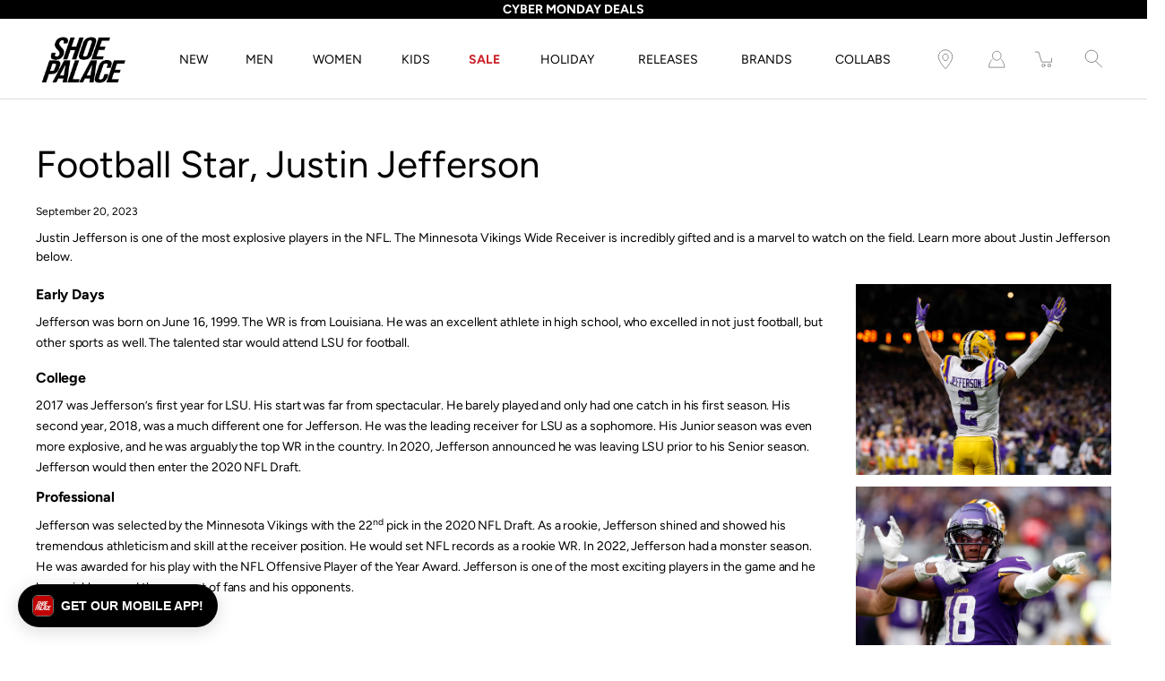

--- FILE ---
content_type: text/html; charset=utf-8
request_url: https://www.shoepalace.com/blogs/all/football-star-justin-jefferson
body_size: 38040
content:















<!DOCTYPE html>
<!--[if IE 9]> <html class="ie9 no-js supports-no-cookies" lang="en"> <![endif]-->
<!--[if (gt IE 9)|!(IE)]><!--> <html class="no-js supports-no-cookies" lang="en"> <!--<![endif]-->

<head>
  <!-- Fast Simon --><script id="autocomplete-initilizer" src="https://static-autocomplete.fastsimon.com/fast-simon-autocomplete-init.umd.js?mode=shopify&UUID=807b3bf3-5c48-4aa5-855a-159cf294aefb&store=8523376" async> </script><!-- Fast Simon -->
  <meta charset="utf-8" />
  <meta http-equiv='X-UA-Compatible' content='IE= edge,chrome=1'>
  <link rel="canonical" href="https://www.shoepalace.com/blogs/all/football-star-justin-jefferson" />
  <meta name="viewport" content="width=device-width, initial-scale=1">
  <link rel="prefetch" href="https://www.shoepalace.com" as="document">
  <link rel="preload" as="style" href="//www.shoepalace.com/cdn/shop/t/29/assets/theme.scss.css?v=74594772412468641651762558756">
  <link rel="stylesheet" href="//www.shoepalace.com/cdn/shop/t/29/assets/gb-custom-css-own.css?v=32511091535751668671758825445"> 
  <link rel="stylesheet" href="//www.shoepalace.com/cdn/shop/t/29/assets/filter-custom.css?v=140214993430432052361646769411"> 
  <link rel="dns-prefetch" href="https://monorail-edge.shopifysvc.com">
  <title> Football Star, Justin Jefferson | Shoe Palace Blog 
</title>
  <script src="https://ajax.googleapis.com/ajax/libs/jquery/3.5.1/jquery.min.js"></script>
  <script src="//www.shoepalace.com/cdn/shop/t/29/assets/gb-custom-js.js?v=117301455288050712681720658672" defer></script><link rel="shortcut icon" href="//www.shoepalace.com/cdn/shop/files/download_2253047e-c8f5-4644-8247-cad2b5ebb686_32x32.png?v=1613146358" type="image/png"><link rel="stylesheet" href="https://cdnjs.cloudflare.com/ajax/libs/font-awesome/4.7.0/css/font-awesome.min.css"><meta name="description" content="Justin Jefferson is one of the most explosive players in the NFL. The Minnesota Vikings Wide Receiver is incredibly gifted and is a marvel to watch on the field. Learn more about Justin Jefferson below. Early Days Jefferson was born on June 16, 1999. The WR is from Louisiana."><!-- /snippets/social-meta-tags.liquid -->
<meta property="og:site_name" content="Shoe Palace">
<meta property="og:url" content="https://www.shoepalace.com/blogs/all/football-star-justin-jefferson">
<meta property="og:title" content="Football Star, Justin Jefferson">
<meta property="og:type" content="article">
<meta property="og:description" content="   Justin Jefferson is one of the most explosive players in the NFL. The Minnesota Vikings Wide Receiver is incredibly gifted and is a marvel to watch on the field. Learn more about Justin Jefferson below.    
 
Early Days  Jefferson was born on June 16, 1999. The WR is from Louisiana. He was an excellent athlete in high school, who excelled in not just football, but other sports as well. The talented star would attend LSU for football. College  2017 was Jefferson’s first year for LSU. His start was far from spectacular. He barely played and only had one catch in his first season. His second year, 2018, was a much different one for Jefferson. He was the leading receiver for LSU as a sophomore. His Junior season was even more explosive, and he was arguably the top WR in the country. In 2020, Jefferson announced he was leaving LSU prior to his Senior season. Jefferson would then enter the 2020 NFL Draft.
             
 
Professional  Jefferson was selected by the Minnesota Vikings with the 22nd pick in the 2020 NFL Draft. As a rookie, Jefferson shined and showed his tremendous athleticism and skill at the receiver position. He would set NFL records as a rookie WR. In 2022, Jefferson had a monster season. He was awarded for his play with the NFL Offensive Player of the Year Award. Jefferson is one of the most exciting players in the game and he has quickly earned the respect of fans and his opponents.
             
 
The Future  Justin Jefferson has only played three seasons in the NFL, and he has already established himself as a beast at the wide receiver position. He is not just a highlight waiting to happen, he also is tremendously skilled at his craft. The Minnesota Vikings have a bright future and an unstoppable offensive weapon on their side for years to come.   - Adam C. Better
            "><meta property="og:image" content="http://www.shoepalace.com/cdn/shop/articles/unnamed_07df1c74-d09d-4723-9688-cc22c788e0e1_1200x1200.jpg?v=1695225644">
      <meta name="twitter:image" content="http://www.shoepalace.com/cdn/shop/articles/unnamed_07df1c74-d09d-4723-9688-cc22c788e0e1_1200x1200.jpg?v=1695225644">
<meta property="og:image:secure_url" content="https://www.shoepalace.com/cdn/shop/articles/unnamed_07df1c74-d09d-4723-9688-cc22c788e0e1_1200x1200.jpg?v=1695225644">
      <meta name="twitter:image:secure_url" content="https://www.shoepalace.com/cdn/shop/articles/unnamed_07df1c74-d09d-4723-9688-cc22c788e0e1_1200x1200.jpg?v=1695225644">
<meta name="twitter:card" content="summary_large_image">
<meta name="twitter:title" content="Football Star, Justin Jefferson">
<meta name="twitter:description" content="   Justin Jefferson is one of the most explosive players in the NFL. The Minnesota Vikings Wide Receiver is incredibly gifted and is a marvel to watch on the field. Learn more about Justin Jefferson below.    
 
Early Days  Jefferson was born on June 16, 1999. The WR is from Louisiana. He was an excellent athlete in high school, who excelled in not just football, but other sports as well. The talented star would attend LSU for football. College  2017 was Jefferson’s first year for LSU. His start was far from spectacular. He barely played and only had one catch in his first season. His second year, 2018, was a much different one for Jefferson. He was the leading receiver for LSU as a sophomore. His Junior season was even more explosive, and he was arguably the top WR in the country. In 2020, Jefferson announced he was leaving LSU prior to his Senior season. Jefferson would then enter the 2020 NFL Draft.
             
 
Professional  Jefferson was selected by the Minnesota Vikings with the 22nd pick in the 2020 NFL Draft. As a rookie, Jefferson shined and showed his tremendous athleticism and skill at the receiver position. He would set NFL records as a rookie WR. In 2022, Jefferson had a monster season. He was awarded for his play with the NFL Offensive Player of the Year Award. Jefferson is one of the most exciting players in the game and he has quickly earned the respect of fans and his opponents.
             
 
The Future  Justin Jefferson has only played three seasons in the NFL, and he has already established himself as a beast at the wide receiver position. He is not just a highlight waiting to happen, he also is tremendously skilled at his craft. The Minnesota Vikings have a bright future and an unstoppable offensive weapon on their side for years to come.   - Adam C. Better
            ">

<style>
:root {
    --color-footer-text: #ffffff;
    --color-footer-placeholder-text: rgba(255, 255, 255, 0.5);
    --color-footer-bg: #000000;
    --color-footer-bg-hover: rgba(255, 255, 255, 0.05);
    --color-footer-bottom-text: rgba(255, 255, 255, 0.7);
    --color-footer-bottom-bg: #000000;
    --color-footer-bottom-bg-hover: rgba(255, 255, 255, 0.05);
    --color-footer-bottom-border: rgba(255, 255, 255, 0.1);
}
</style><link href="//www.shoepalace.com/cdn/shop/t/29/assets/theme.scss.css?v=74594772412468641651762558756" rel="stylesheet" type="text/css" media="all" /><noscript id="no-js-style"><link href="//www.shoepalace.com/cdn/shop/t/29/assets/no-js.scss.css?v=122164891680810635401599170587" rel="stylesheet" type="text/css" media="all" /></noscript>
  <script>window.performance && window.performance.mark && window.performance.mark('shopify.content_for_header.start');</script><meta id="shopify-digital-wallet" name="shopify-digital-wallet" content="/8523376/digital_wallets/dialog">
<meta name="shopify-checkout-api-token" content="8417f5cbfcb3e9747114208dcd8805ce">
<meta id="in-context-paypal-metadata" data-shop-id="8523376" data-venmo-supported="true" data-environment="production" data-locale="en_US" data-paypal-v4="true" data-currency="USD">
<link rel="alternate" type="application/atom+xml" title="Feed" href="/blogs/all.atom" />
<script async="async" src="/checkouts/internal/preloads.js?locale=en-US"></script>
<script id="shopify-features" type="application/json">{"accessToken":"8417f5cbfcb3e9747114208dcd8805ce","betas":["rich-media-storefront-analytics"],"domain":"www.shoepalace.com","predictiveSearch":true,"shopId":8523376,"locale":"en"}</script>
<script>var Shopify = Shopify || {};
Shopify.shop = "shoepalace.myshopify.com";
Shopify.locale = "en";
Shopify.currency = {"active":"USD","rate":"1.0"};
Shopify.country = "US";
Shopify.theme = {"name":"Modular Co","id":83244154926,"schema_name":"Modular","schema_version":"1.9.0","theme_store_id":849,"role":"main"};
Shopify.theme.handle = "null";
Shopify.theme.style = {"id":null,"handle":null};
Shopify.cdnHost = "www.shoepalace.com/cdn";
Shopify.routes = Shopify.routes || {};
Shopify.routes.root = "/";</script>
<script type="module">!function(o){(o.Shopify=o.Shopify||{}).modules=!0}(window);</script>
<script>!function(o){function n(){var o=[];function n(){o.push(Array.prototype.slice.apply(arguments))}return n.q=o,n}var t=o.Shopify=o.Shopify||{};t.loadFeatures=n(),t.autoloadFeatures=n()}(window);</script>
<script id="shop-js-analytics" type="application/json">{"pageType":"article"}</script>
<script defer="defer" async type="module" src="//www.shoepalace.com/cdn/shopifycloud/shop-js/modules/v2/client.init-shop-cart-sync_D0dqhulL.en.esm.js"></script>
<script defer="defer" async type="module" src="//www.shoepalace.com/cdn/shopifycloud/shop-js/modules/v2/chunk.common_CpVO7qML.esm.js"></script>
<script type="module">
  await import("//www.shoepalace.com/cdn/shopifycloud/shop-js/modules/v2/client.init-shop-cart-sync_D0dqhulL.en.esm.js");
await import("//www.shoepalace.com/cdn/shopifycloud/shop-js/modules/v2/chunk.common_CpVO7qML.esm.js");

  window.Shopify.SignInWithShop?.initShopCartSync?.({"fedCMEnabled":true,"windoidEnabled":true});

</script>
<script>(function() {
  var isLoaded = false;
  function asyncLoad() {
    if (isLoaded) return;
    isLoaded = true;
    var urls = ["https:\/\/cdn-scripts.signifyd.com\/shopify\/script-tag.js?shop=shoepalace.myshopify.com","https:\/\/cdn.shopify.com\/s\/files\/1\/0852\/3376\/t\/29\/assets\/pop_8523376.js?v=1677802261\u0026shop=shoepalace.myshopify.com","https:\/\/static.klaviyo.com\/onsite\/js\/klaviyo.js?company_id=Vn8a8T\u0026shop=shoepalace.myshopify.com","https:\/\/static.klaviyo.com\/onsite\/js\/klaviyo.js?company_id=Vn8a8T\u0026shop=shoepalace.myshopify.com","https:\/\/cdn.tapcart.com\/webbridge-sdk\/webbridge.umd.js?shop=shoepalace.myshopify.com","https:\/\/assets.tapcart.com\/__tc-ck-loader\/index.js?appId=nCELqAWFSP\u0026environment=production\u0026shop=shoepalace.myshopify.com","https:\/\/ecom-app.rakutenadvertising.io\/rakuten_advertising.js?shop=shoepalace.myshopify.com","https:\/\/tag.rmp.rakuten.com\/112272.ct.js?shop=shoepalace.myshopify.com","https:\/\/static-autocomplete.fastsimon.com\/fast-simon-autocomplete-init.umd.js?mode=shopify\u0026UUID=807b3bf3-5c48-4aa5-855a-159cf294aefb\u0026store=8523376\u0026shop=shoepalace.myshopify.com","https:\/\/na.shgcdn3.com\/pixel-collector.js?shop=shoepalace.myshopify.com"];
    for (var i = 0; i < urls.length; i++) {
      var s = document.createElement('script');
      s.type = 'text/javascript';
      s.async = true;
      s.src = urls[i];
      var x = document.getElementsByTagName('script')[0];
      x.parentNode.insertBefore(s, x);
    }
  };
  if(window.attachEvent) {
    window.attachEvent('onload', asyncLoad);
  } else {
    window.addEventListener('load', asyncLoad, false);
  }
})();</script>
<script id="__st">var __st={"a":8523376,"offset":-28800,"reqid":"c8bd948d-1d75-4d26-9118-f53adf708bb9-1765199465","pageurl":"www.shoepalace.com\/blogs\/all\/football-star-justin-jefferson","s":"articles-557327679694","u":"daa7888b5e01","p":"article","rtyp":"article","rid":557327679694};</script>
<script>window.ShopifyPaypalV4VisibilityTracking = true;</script>
<script id="captcha-bootstrap">!function(){'use strict';const t='contact',e='account',n='new_comment',o=[[t,t],['blogs',n],['comments',n],[t,'customer']],c=[[e,'customer_login'],[e,'guest_login'],[e,'recover_customer_password'],[e,'create_customer']],r=t=>t.map((([t,e])=>`form[action*='/${t}']:not([data-nocaptcha='true']) input[name='form_type'][value='${e}']`)).join(','),a=t=>()=>t?[...document.querySelectorAll(t)].map((t=>t.form)):[];function s(){const t=[...o],e=r(t);return a(e)}const i='password',u='form_key',d=['recaptcha-v3-token','g-recaptcha-response','h-captcha-response',i],f=()=>{try{return window.sessionStorage}catch{return}},m='__shopify_v',_=t=>t.elements[u];function p(t,e,n=!1){try{const o=window.sessionStorage,c=JSON.parse(o.getItem(e)),{data:r}=function(t){const{data:e,action:n}=t;return t[m]||n?{data:e,action:n}:{data:t,action:n}}(c);for(const[e,n]of Object.entries(r))t.elements[e]&&(t.elements[e].value=n);n&&o.removeItem(e)}catch(o){console.error('form repopulation failed',{error:o})}}const l='form_type',E='cptcha';function T(t){t.dataset[E]=!0}const w=window,h=w.document,L='Shopify',v='ce_forms',y='captcha';let A=!1;((t,e)=>{const n=(g='f06e6c50-85a8-45c8-87d0-21a2b65856fe',I='https://cdn.shopify.com/shopifycloud/storefront-forms-hcaptcha/ce_storefront_forms_captcha_hcaptcha.v1.5.2.iife.js',D={infoText:'Protected by hCaptcha',privacyText:'Privacy',termsText:'Terms'},(t,e,n)=>{const o=w[L][v],c=o.bindForm;if(c)return c(t,g,e,D).then(n);var r;o.q.push([[t,g,e,D],n]),r=I,A||(h.body.append(Object.assign(h.createElement('script'),{id:'captcha-provider',async:!0,src:r})),A=!0)});var g,I,D;w[L]=w[L]||{},w[L][v]=w[L][v]||{},w[L][v].q=[],w[L][y]=w[L][y]||{},w[L][y].protect=function(t,e){n(t,void 0,e),T(t)},Object.freeze(w[L][y]),function(t,e,n,w,h,L){const[v,y,A,g]=function(t,e,n){const i=e?o:[],u=t?c:[],d=[...i,...u],f=r(d),m=r(i),_=r(d.filter((([t,e])=>n.includes(e))));return[a(f),a(m),a(_),s()]}(w,h,L),I=t=>{const e=t.target;return e instanceof HTMLFormElement?e:e&&e.form},D=t=>v().includes(t);t.addEventListener('submit',(t=>{const e=I(t);if(!e)return;const n=D(e)&&!e.dataset.hcaptchaBound&&!e.dataset.recaptchaBound,o=_(e),c=g().includes(e)&&(!o||!o.value);(n||c)&&t.preventDefault(),c&&!n&&(function(t){try{if(!f())return;!function(t){const e=f();if(!e)return;const n=_(t);if(!n)return;const o=n.value;o&&e.removeItem(o)}(t);const e=Array.from(Array(32),(()=>Math.random().toString(36)[2])).join('');!function(t,e){_(t)||t.append(Object.assign(document.createElement('input'),{type:'hidden',name:u})),t.elements[u].value=e}(t,e),function(t,e){const n=f();if(!n)return;const o=[...t.querySelectorAll(`input[type='${i}']`)].map((({name:t})=>t)),c=[...d,...o],r={};for(const[a,s]of new FormData(t).entries())c.includes(a)||(r[a]=s);n.setItem(e,JSON.stringify({[m]:1,action:t.action,data:r}))}(t,e)}catch(e){console.error('failed to persist form',e)}}(e),e.submit())}));const S=(t,e)=>{t&&!t.dataset[E]&&(n(t,e.some((e=>e===t))),T(t))};for(const o of['focusin','change'])t.addEventListener(o,(t=>{const e=I(t);D(e)&&S(e,y())}));const B=e.get('form_key'),M=e.get(l),P=B&&M;t.addEventListener('DOMContentLoaded',(()=>{const t=y();if(P)for(const e of t)e.elements[l].value===M&&p(e,B);[...new Set([...A(),...v().filter((t=>'true'===t.dataset.shopifyCaptcha))])].forEach((e=>S(e,t)))}))}(h,new URLSearchParams(w.location.search),n,t,e,['guest_login'])})(!0,!0)}();</script>
<script integrity="sha256-52AcMU7V7pcBOXWImdc/TAGTFKeNjmkeM1Pvks/DTgc=" data-source-attribution="shopify.loadfeatures" defer="defer" src="//www.shoepalace.com/cdn/shopifycloud/storefront/assets/storefront/load_feature-81c60534.js" crossorigin="anonymous"></script>
<script data-source-attribution="shopify.dynamic_checkout.dynamic.init">var Shopify=Shopify||{};Shopify.PaymentButton=Shopify.PaymentButton||{isStorefrontPortableWallets:!0,init:function(){window.Shopify.PaymentButton.init=function(){};var t=document.createElement("script");t.src="https://www.shoepalace.com/cdn/shopifycloud/portable-wallets/latest/portable-wallets.en.js",t.type="module",document.head.appendChild(t)}};
</script>
<script data-source-attribution="shopify.dynamic_checkout.buyer_consent">
  function portableWalletsHideBuyerConsent(e){var t=document.getElementById("shopify-buyer-consent"),n=document.getElementById("shopify-subscription-policy-button");t&&n&&(t.classList.add("hidden"),t.setAttribute("aria-hidden","true"),n.removeEventListener("click",e))}function portableWalletsShowBuyerConsent(e){var t=document.getElementById("shopify-buyer-consent"),n=document.getElementById("shopify-subscription-policy-button");t&&n&&(t.classList.remove("hidden"),t.removeAttribute("aria-hidden"),n.addEventListener("click",e))}window.Shopify?.PaymentButton&&(window.Shopify.PaymentButton.hideBuyerConsent=portableWalletsHideBuyerConsent,window.Shopify.PaymentButton.showBuyerConsent=portableWalletsShowBuyerConsent);
</script>
<script data-source-attribution="shopify.dynamic_checkout.cart.bootstrap">document.addEventListener("DOMContentLoaded",(function(){function t(){return document.querySelector("shopify-accelerated-checkout-cart, shopify-accelerated-checkout")}if(t())Shopify.PaymentButton.init();else{new MutationObserver((function(e,n){t()&&(Shopify.PaymentButton.init(),n.disconnect())})).observe(document.body,{childList:!0,subtree:!0})}}));
</script>
<link id="shopify-accelerated-checkout-styles" rel="stylesheet" media="screen" href="https://www.shoepalace.com/cdn/shopifycloud/portable-wallets/latest/accelerated-checkout-backwards-compat.css" crossorigin="anonymous">
<style id="shopify-accelerated-checkout-cart">
        #shopify-buyer-consent {
  margin-top: 1em;
  display: inline-block;
  width: 100%;
}

#shopify-buyer-consent.hidden {
  display: none;
}

#shopify-subscription-policy-button {
  background: none;
  border: none;
  padding: 0;
  text-decoration: underline;
  font-size: inherit;
  cursor: pointer;
}

#shopify-subscription-policy-button::before {
  box-shadow: none;
}

      </style>

<script>window.performance && window.performance.mark && window.performance.mark('shopify.content_for_header.end');</script>
  



  <script type="text/javascript">
    window.__shgProducts = window.__shgProducts || {};
    
      
      
    
  </script>



  <script type="text/javascript">
    
      window.__shgMoneyFormat = window.__shgMoneyFormat || {"USD":{"currency":"USD","currency_symbol":"$","currency_symbol_location":"left","decimal_places":2,"decimal_separator":".","thousands_separator":","}};
    
    window.__shgCurrentCurrencyCode = window.__shgCurrentCurrencyCode || {
      currency: "USD",
      currency_symbol: "$",
      decimal_separator: ".",
      thousands_separator: ",",
      decimal_places: 2,
      currency_symbol_location: "left"
    };
  </script>



  <script>
    window.revertCollectionWhenAllProductsOOS = true;
  </script>
  


<script type="text/javascript">
  
    window.SHG_CUSTOMER = null;
  
</script>








  <link rel="preconnect" href="https://cdn.getshogun.com">
<link rel="dns-prefetch" href="https://cdn.getshogun.com">
<link rel="preconnect" href="https://i.shgcdn.com">
<link rel="dns-prefetch" href="https://i.shgcdn.com">


<meta name="shogun_placeholder" content="shogun_placeholder" />






<!-- Google Tag Manager Begin -->
<script>
	(function(w,d,s,l,i){
		w[l]=w[l]||[];
		w[l].push({
			'gtm.start':new Date().getTime(),
			event:'gtm.js'
		});
		var f=d.getElementsByTagName(s)[0], j=d.createElement(s), dl=l!='dataLayer'?'&l='+l:'';
		j.async=true;
		j.src='https://www.googletagmanager.com/gtm.js?id='+i+dl;
		f.parentNode.insertBefore(j,f);
	})
	(window,document,'script','dataLayer','GTM-M7HNKV');
</script>
<!-- Google Tag Manager End -->

<!-- Not in Google Tag Manager Begin -->
<script>
	// Particular Audience Begin
	(function() {
		var el = document.createElement('script');
		el.src = 'https://cdn.particularaudience.com/js/sp/t.js';
		el.setAttribute('wid', '66ad85da-fd11-eb11-aa80-06f558c98834');
		document.head.appendChild(el);
	})();
	// Particular Audience End
</script>
<!-- Not in Google Tag Manager End -->

<!-- Affirm Begin -->
<script>
var _affirm_config = {
  public_api_key: '6ZIA6O11LM1UCVMT', /* Affirm Public API Key */
  script: 'https://cdn1.affirm.com/js/v2/affirm.js',
  session_id: 'sID',
  locale: 'en_US',
  country_code: 'USA'
};
(function(l,g,m,e,a,f,b){
  var d,c=l[m]||{},h=document.createElement(f),n=document.getElementsByTagName(f)[0],k=function(a,b,c){
    return function(){a[b]._.push([c,arguments])}
  };
  c[e]=k(c,e,'set');
  d=c[e];
  c[a]={};
  c[a]._=[];
  d._=[];
  c[a][b]=k(c,a,b);
  a=0;
  for(b='set add save post open empty reset on off trigger ready setProduct'.split(' ');a<b.length;a++)d[b[a]]=k(c,e,b[a]);
  a=0;
  for(b=['get','token','url','items'];a<b.length;a++)d[b[a]]=function(){};
  h.async=!0;
  h.src=g[f];
  n.parentNode.insertBefore(h,n);
  delete g[f];
  d(g);
  l[m]=c
})(window,_affirm_config,'affirm','checkout','ui','script','ready');
</script>
<!-- Affirm End -->

<!-- Klarna Begin -->
<script async data-client-id="012cfeac-74e1-5221-9212-5a4f6a16bba8" src="https://na-library.klarnaservices.com/lib.js">
</script>
<!-- Klarna End -->

<!-- Google Site Verification Begin -->
<meta name="google-site-verification" content="aAreVCnmW819FlrVa3PU3XEUcLV0MbvqAH2AD23TBpw" />
<!-- Google Site Verification End -->

<style id="fast-simon-autocomplete-css">
  .autocomplete-inner * {
    font-family: Avenir Next, Arial, sans-serif !important;
  }
  .item.show_bk_on_hover_old:hover {
    background-color: transparent !important;
  }
  .image img{
    object-position: bottom !important;
    background-color: #efefef !important;
  }
  .vendor.fs-product-vendor.hidden {
    display: block !important;
    text-transform: uppercase;
  }
  .compareExist {
    display: grid !important;
    grid-template-areas: "compare compare price price";
  }
  .compareExist .actual-price {
    grid-area: price;
  }
  .compareExist .compare {
    margin-left: 0px;
    grid-area: compare;
  }
  .compare {
    opacity: 1 !important;
  }
  .fast-simon-autocomplete.wide .fs-product { align-items:center !important; max-width:25%; }
  .fast-simon-autocomplete.wide .fs-product .fs-product-image { min-height:unset !important; }
  .fs-category-list { padding-top:10px; }
  .fs-product-title > strong { font-weight:normal !important; text-decoration:unset !important; }
  .item.fs-ac-1np4cap { grid-template-columns: 30% 70%; }
  .item.fs-ac-1np4cap > .image.fs-product-image { height:100% !important; max-height:unset !important; }
  .label.fs-ac-1ojpozz { font-weight:normal; }
  .summery.fs-ac-wg33j { display:none !important; }
  @media screen and (min-width:481px) { .label.fs-ac-1ojpozz { font-weight:normal !important; height:63px; } }
</style>

<!-- Fast Simon Begin -->
<script>
var __fast_options = __fast_options || {};
__fast_options.fs_avoid_inject_on_interaction = true;
__fast_options.full_product_url_path_redirect = false;
__fast_options.with_product_attributes = true;

function getProductElements(element) {
   return [...element.querySelectorAll(`.fs-results-product-card`)];
}  
  
function hooks() {
    window.SerpOptions.registerHook('serp-filters', ({facets, element}) => {
      element.querySelectorAll(".input-currency-symbol").forEach((currencySymb)=>{currencySymb.innerHTML=currencySymb.innerHTML.replace(".","")});

      // Iterate over the facets array
      facets.forEach(facet => {
          // Check if the facet values length is 1
          if (facet.values.length === 1) {
              // Get the data-filter-id for the facet
              const filterId = facet.id;
      
              // Use querySelector to find the corresponding element
              const elementToHide = element.querySelector(`.fs-category-container[data-filter-id="${filterId}"]`);
      
              // If the element exists, apply CSS to hide it
              if (elementToHide) {
                  elementToHide.style.display = 'none';
              }
          }
      });
      
    });

    window.SerpOptions.registerHook('serp-product-grid', ({products, element}) => {
        for (const productElement of getProductElements(element)) {
            /* get product data */
            const productID = productElement.dataset.productId;
            const data = products[productID];

            if ( typeof(data) !== "undefined" && data !== null ) {              
              const vendorTag = data.tags
                .filter(tag => tag.startsWith("Vendor_"))
                .map(tag => tag.replace("Vendor_", ""))[0];

              if (vendorTag) {  // This checks for both empty string and other falsy values
                  const vendorElement = productElement.querySelector(".vendor.fs-product-vendor");
                  if (vendorElement) {
                      console.log(vendorTag);
                      vendorElement.textContent = vendorTag;
                  }
              }              
            }
        }
    });
}

// execution here
if (window.SerpOptions) {
    hooks();
} else {
    window.addEventListener('fast-serp-ready', function () {
        hooks();
    });
}



function hooksAC() {
      document.querySelectorAll(".searchToggle").forEach((searchglass)=>{
  searchglass.addEventListener("click",()=>{
    // setTimeout(()=>{
    //     console.log(document.querySelector("#search-field"));
    //     document.querySelector("#search-field").focus();
    //   document.querySelector("#search-field").focus();
    // },3000);


  });
});
  if(window.innerWidth<480)
  {
      document.querySelectorAll(".ssearchToggle").forEach((searchglass)=>{
        searchglass.addEventListener("click",()=>{
          if(searchglass.getAttribute("aria-expanded")=="false")
          {
             document.querySelector(".fast-ac-container").style.display="none";              
          }
          else{
            document.querySelector(".fast-ac-container").style.display="block";
          }
          
        });
      });
  }
}

// execution here
if (window.FastAutocomplete) {
    hooksAC();
} else {
    window.addEventListener('fast-autocomplete-ready', function () {
        hooksAC();
    });
}
</script>
<!-- Fast Simon End -->

<script type="text/javascript">
  window.Pop = window.Pop || {};
  window.Pop.common = window.Pop.common || {};
  window.Pop.common.shop = {
    permanent_domain: 'shoepalace.myshopify.com',
    currency: "USD",
    money_format: "$ {{amount}}",
    id: 8523376
  };
  

  window.Pop.common.template = 'article';
  window.Pop.common.cart = {};
  window.Pop.common.vapid_public_key = "BJuXCmrtTK335SuczdNVYrGVtP_WXn4jImChm49st7K7z7e8gxSZUKk4DhUpk8j2Xpiw5G4-ylNbMKLlKkUEU98=";
  window.Pop.global_config = {"asset_urls":{"loy":{},"rev":{},"pu":{"init_js":null},"widgets":{"init_js":"https:\/\/cdn.shopify.com\/s\/files\/1\/0194\/1736\/6592\/t\/1\/assets\/ba_widget_init.js?v=1728041536","modal_js":"https:\/\/cdn.shopify.com\/s\/files\/1\/0194\/1736\/6592\/t\/1\/assets\/ba_widget_modal.js?v=1728041538","modal_css":"https:\/\/cdn.shopify.com\/s\/files\/1\/0194\/1736\/6592\/t\/1\/assets\/ba_widget_modal.css?v=1654723622"},"forms":{},"global":{"helper_js":"https:\/\/cdn.shopify.com\/s\/files\/1\/0194\/1736\/6592\/t\/1\/assets\/ba_pop_tracking.js?v=1704919189"}},"proxy_paths":{"pop":"\/apps\/ba-pop","app_metrics":"\/apps\/ba-pop\/app_metrics","push_subscription":"\/apps\/ba-pop\/push"},"aat":["pop"],"pv":false,"sts":false,"bam":true,"batc":true,"base_money_format":"$ {{amount}}","online_store_version":1,"loy_js_api_enabled":false,"shop":{"id":8523376,"name":"Shoe Palace","domain":"www.shoepalace.com"}};
  window.Pop.widgets_config = {"id":72659,"active":false,"frequency_limit_amount":2,"frequency_limit_time_unit":"days","background_image":{"position":"none","widget_background_preview_url":""},"initial_state":{"body":"Sign up and receive the latest sneaker news, drops, deals, and more!","title":"Subscribe to our newsletter","cta_text":"Submit","show_email":"true","action_text":"Saving...","footer_text":"You are signing up to receive communication via email and can unsubscribe at any time.","dismiss_text":"No thanks","email_placeholder":"Email Address","phone_placeholder":"Phone Number"},"success_state":{"body":"You have successfully subscribed.","title":"Welcome to the family 🎉","cta_text":"Continue shopping","cta_action":"dismiss","redirect_url":"","open_url_new_tab":"false"},"closed_state":{"action":"close_widget","font_size":"20","action_text":"GET 10% OFF","display_offset":"300","display_position":"left"},"error_state":{"submit_error":"Sorry, please try again later","invalid_email":"Please enter valid email address!","error_subscribing":"Error subscribing, try again later","already_registered":"You have already registered","invalid_phone_number":"Please enter valid phone number!"},"trigger":{"action":"on_timer","delay_in_seconds":"0"},"colors":{"link_color":"#4fc3f7","sticky_bar_bg":"#C62828","cta_font_color":"#000000","body_font_color":"#ffffff","sticky_bar_text":"#fff","background_color":"#000000","error_text_color":"#ff2626","title_font_color":"#ffffff","footer_font_color":"#bbb","dismiss_font_color":"#bbb","cta_background_color":"#ffffff","sticky_coupon_bar_bg":"#286ef8","error_text_background":"","sticky_coupon_bar_text":"#fff"},"sticky_coupon_bar":{"enabled":"false","message":"Don't forget to use your code"},"display_style":{"font":"Arial","size":"regular","align":"center"},"dismissable":true,"has_background":false,"opt_in_channels":["email"],"rules":[{"id":38248,"widget_id":72659,"property":"url","operator":"is_homepage","position":2,"value":"homepage","boolean_connector":"AND","arguments":{},"created_at":"2023-03-03T00:19:57.149Z","updated_at":"2024-11-26T18:01:25.809Z"},{"id":38249,"widget_id":72659,"property":"url","operator":"is_homepage","position":2,"value":"homepage","boolean_connector":"AND","arguments":{},"created_at":"2023-03-03T00:19:58.636Z","updated_at":"2024-11-26T18:01:25.492Z"},{"id":38250,"widget_id":72659,"property":"url","operator":"is_homepage","position":1,"value":"homepage","boolean_connector":"AND","arguments":{},"created_at":"2023-03-03T00:20:23.101Z","updated_at":"2024-11-26T18:01:25.556Z"}],"widget_css":".powered_by_rivo{\n  display: block;\n}\n.ba_widget_main_design {\n  background: #000000;\n}\n.ba_widget_content{text-align: center}\n.ba_widget_parent{\n  font-family: Arial;\n}\n.ba_widget_parent.background{\n}\n.ba_widget_left_content{\n}\n.ba_widget_right_content{\n}\n#ba_widget_cta_button:disabled{\n  background: #ffffffcc;\n}\n#ba_widget_cta_button{\n  background: #ffffff;\n  color: #000000;\n}\n#ba_widget_cta_button:after {\n  background: #ffffffe0;\n}\n.ba_initial_state_title, .ba_success_state_title{\n  color: #ffffff;\n}\n.ba_initial_state_body, .ba_success_state_body{\n  color: #ffffff;\n}\n.ba_initial_state_dismiss_text{\n  color: #bbb;\n}\n.ba_initial_state_footer_text, .ba_initial_state_sms_agreement{\n  color: #bbb;\n}\n.ba_widget_error{\n  color: #ff2626;\n  background: ;\n}\n.ba_link_color{\n  color: #4fc3f7;\n}\n","custom_css":null,"logo":"https:\/\/d15d3imw3mjndz.cloudfront.net\/89lnxtxf163xvq89660qhb89paux"};
</script>


<script type="text/javascript">
  

  (function() {
    //Global snippet for Email Popups
    //this is updated automatically - do not edit manually.
    document.addEventListener('DOMContentLoaded', function() {
      function loadScript(src, defer, done) {
        var js = document.createElement('script');
        js.src = src;
        js.defer = defer;
        js.onload = function(){done();};
        js.onerror = function(){
          done(new Error('Failed to load script ' + src));
        };
        document.head.appendChild(js);
      }

      function browserSupportsAllFeatures() {
        return window.Promise && window.fetch && window.Symbol;
      }

      if (browserSupportsAllFeatures()) {
        main();
      } else {
        loadScript('https://cdnjs.cloudflare.com/polyfill/v3/polyfill.min.js?features=Promise,fetch', true, main);
      }

      function loadAppScripts(){
        const popAppEmbedEnabled = document.getElementById("pop-app-embed-init");

        if (window.Pop.global_config.aat.includes("pop") && !popAppEmbedEnabled){
          loadScript(window.Pop.global_config.asset_urls.widgets.init_js, true, function(){});
        }
      }

      function main(err) {
        loadScript(window.Pop.global_config.asset_urls.global.helper_js, false, loadAppScripts);
      }
    });
  })();
</script>

<!-- BEGIN app block: shopify://apps/product-filters-search/blocks/autocomplete/95672d06-1c4e-4e1b-9368-e84ce1ad6886 --><script>
    var fast_dawn_theme_action = "/pages/search-results";
    var __isp_new_jquery = "true" === "true";
</script>


    


    <script>var _isp_injected_already = true</script>
    <!-- BEGIN app snippet: fast-simon-autocomplete-init --><script id="autocomplete-initilizer"
        src="https://static-autocomplete.fastsimon.com/fast-simon-autocomplete-init.umd.js?mode=shopify&UUID=807b3bf3-5c48-4aa5-855a-159cf294aefb&store=8523376"
        async>
</script>
<!-- END app snippet -->

<!-- END app block --><!-- BEGIN app block: shopify://apps/tapcart-mobile-app/blocks/ck_loader/604cad6b-3841-4da3-b864-b96622b4adb8 --><script id="tc-ck-loader">
  (function () {
    if (!window?.Shopify?.shop?.length) return;
    
    const shopStore = window.Shopify.shop;
    const environment = 'production'; // local, staging, production;

    const srcUrls = {
      local: 'http://localhost:3005/dist/tc-plugins.es.js', // local dev server URL defined in vite.config.js
      staging: 'https://unpkg.com/tapcart-capture-kit@staging/dist/tc-plugins.es.js',
      production: 'https://unpkg.com/tapcart-capture-kit@production/dist/tc-plugins.es.js',
    };
    const srcUrl = srcUrls[environment] || srcUrls.production;

    window['tapcartParams'] = { shopStore, environment };

    // Create a new script element with type module
    const moduleScript = document.createElement('script');
    moduleScript.type = 'module';
    moduleScript.src = srcUrl;
    document.head.appendChild(moduleScript);

    moduleScript.onerror = function () {
      console.error('Capture kit failed to load.');
    };
  })();
</script>

<!-- END app block --><!-- BEGIN app block: shopify://apps/attentive/blocks/attn-tag/8df62c72-8fe4-407e-a5b3-72132be30a0d --><script type="text/javascript" src="https://jehfl.shoepalace.com/providers/atLabel/load" onerror=" var fallbackScript = document.createElement('script'); fallbackScript.src = 'https://cdn.attn.tv/shoepalace/dtag.js'; document.head.appendChild(fallbackScript);" data-source="loaded?source=app-embed" defer="defer"></script>


<!-- END app block --><script src="https://cdn.shopify.com/extensions/1aff304a-11ec-47a0-aee1-7f4ae56792d4/tydal-popups-email-pop-ups-4/assets/pop-app-embed.js" type="text/javascript" defer="defer"></script>
<link href="https://monorail-edge.shopifysvc.com" rel="dns-prefetch">
<script>(function(){if ("sendBeacon" in navigator && "performance" in window) {try {var session_token_from_headers = performance.getEntriesByType('navigation')[0].serverTiming.find(x => x.name == '_s').description;} catch {var session_token_from_headers = undefined;}var session_cookie_matches = document.cookie.match(/_shopify_s=([^;]*)/);var session_token_from_cookie = session_cookie_matches && session_cookie_matches.length === 2 ? session_cookie_matches[1] : "";var session_token = session_token_from_headers || session_token_from_cookie || "";function handle_abandonment_event(e) {var entries = performance.getEntries().filter(function(entry) {return /monorail-edge.shopifysvc.com/.test(entry.name);});if (!window.abandonment_tracked && entries.length === 0) {window.abandonment_tracked = true;var currentMs = Date.now();var navigation_start = performance.timing.navigationStart;var payload = {shop_id: 8523376,url: window.location.href,navigation_start,duration: currentMs - navigation_start,session_token,page_type: "article"};window.navigator.sendBeacon("https://monorail-edge.shopifysvc.com/v1/produce", JSON.stringify({schema_id: "online_store_buyer_site_abandonment/1.1",payload: payload,metadata: {event_created_at_ms: currentMs,event_sent_at_ms: currentMs}}));}}window.addEventListener('pagehide', handle_abandonment_event);}}());</script>
<script id="web-pixels-manager-setup">(function e(e,d,r,n,o){if(void 0===o&&(o={}),!Boolean(null===(a=null===(i=window.Shopify)||void 0===i?void 0:i.analytics)||void 0===a?void 0:a.replayQueue)){var i,a;window.Shopify=window.Shopify||{};var t=window.Shopify;t.analytics=t.analytics||{};var s=t.analytics;s.replayQueue=[],s.publish=function(e,d,r){return s.replayQueue.push([e,d,r]),!0};try{self.performance.mark("wpm:start")}catch(e){}var l=function(){var e={modern:/Edge?\/(1{2}[4-9]|1[2-9]\d|[2-9]\d{2}|\d{4,})\.\d+(\.\d+|)|Firefox\/(1{2}[4-9]|1[2-9]\d|[2-9]\d{2}|\d{4,})\.\d+(\.\d+|)|Chrom(ium|e)\/(9{2}|\d{3,})\.\d+(\.\d+|)|(Maci|X1{2}).+ Version\/(15\.\d+|(1[6-9]|[2-9]\d|\d{3,})\.\d+)([,.]\d+|)( \(\w+\)|)( Mobile\/\w+|) Safari\/|Chrome.+OPR\/(9{2}|\d{3,})\.\d+\.\d+|(CPU[ +]OS|iPhone[ +]OS|CPU[ +]iPhone|CPU IPhone OS|CPU iPad OS)[ +]+(15[._]\d+|(1[6-9]|[2-9]\d|\d{3,})[._]\d+)([._]\d+|)|Android:?[ /-](13[3-9]|1[4-9]\d|[2-9]\d{2}|\d{4,})(\.\d+|)(\.\d+|)|Android.+Firefox\/(13[5-9]|1[4-9]\d|[2-9]\d{2}|\d{4,})\.\d+(\.\d+|)|Android.+Chrom(ium|e)\/(13[3-9]|1[4-9]\d|[2-9]\d{2}|\d{4,})\.\d+(\.\d+|)|SamsungBrowser\/([2-9]\d|\d{3,})\.\d+/,legacy:/Edge?\/(1[6-9]|[2-9]\d|\d{3,})\.\d+(\.\d+|)|Firefox\/(5[4-9]|[6-9]\d|\d{3,})\.\d+(\.\d+|)|Chrom(ium|e)\/(5[1-9]|[6-9]\d|\d{3,})\.\d+(\.\d+|)([\d.]+$|.*Safari\/(?![\d.]+ Edge\/[\d.]+$))|(Maci|X1{2}).+ Version\/(10\.\d+|(1[1-9]|[2-9]\d|\d{3,})\.\d+)([,.]\d+|)( \(\w+\)|)( Mobile\/\w+|) Safari\/|Chrome.+OPR\/(3[89]|[4-9]\d|\d{3,})\.\d+\.\d+|(CPU[ +]OS|iPhone[ +]OS|CPU[ +]iPhone|CPU IPhone OS|CPU iPad OS)[ +]+(10[._]\d+|(1[1-9]|[2-9]\d|\d{3,})[._]\d+)([._]\d+|)|Android:?[ /-](13[3-9]|1[4-9]\d|[2-9]\d{2}|\d{4,})(\.\d+|)(\.\d+|)|Mobile Safari.+OPR\/([89]\d|\d{3,})\.\d+\.\d+|Android.+Firefox\/(13[5-9]|1[4-9]\d|[2-9]\d{2}|\d{4,})\.\d+(\.\d+|)|Android.+Chrom(ium|e)\/(13[3-9]|1[4-9]\d|[2-9]\d{2}|\d{4,})\.\d+(\.\d+|)|Android.+(UC? ?Browser|UCWEB|U3)[ /]?(15\.([5-9]|\d{2,})|(1[6-9]|[2-9]\d|\d{3,})\.\d+)\.\d+|SamsungBrowser\/(5\.\d+|([6-9]|\d{2,})\.\d+)|Android.+MQ{2}Browser\/(14(\.(9|\d{2,})|)|(1[5-9]|[2-9]\d|\d{3,})(\.\d+|))(\.\d+|)|K[Aa][Ii]OS\/(3\.\d+|([4-9]|\d{2,})\.\d+)(\.\d+|)/},d=e.modern,r=e.legacy,n=navigator.userAgent;return n.match(d)?"modern":n.match(r)?"legacy":"unknown"}(),u="modern"===l?"modern":"legacy",c=(null!=n?n:{modern:"",legacy:""})[u],f=function(e){return[e.baseUrl,"/wpm","/b",e.hashVersion,"modern"===e.buildTarget?"m":"l",".js"].join("")}({baseUrl:d,hashVersion:r,buildTarget:u}),m=function(e){var d=e.version,r=e.bundleTarget,n=e.surface,o=e.pageUrl,i=e.monorailEndpoint;return{emit:function(e){var a=e.status,t=e.errorMsg,s=(new Date).getTime(),l=JSON.stringify({metadata:{event_sent_at_ms:s},events:[{schema_id:"web_pixels_manager_load/3.1",payload:{version:d,bundle_target:r,page_url:o,status:a,surface:n,error_msg:t},metadata:{event_created_at_ms:s}}]});if(!i)return console&&console.warn&&console.warn("[Web Pixels Manager] No Monorail endpoint provided, skipping logging."),!1;try{return self.navigator.sendBeacon.bind(self.navigator)(i,l)}catch(e){}var u=new XMLHttpRequest;try{return u.open("POST",i,!0),u.setRequestHeader("Content-Type","text/plain"),u.send(l),!0}catch(e){return console&&console.warn&&console.warn("[Web Pixels Manager] Got an unhandled error while logging to Monorail."),!1}}}}({version:r,bundleTarget:l,surface:e.surface,pageUrl:self.location.href,monorailEndpoint:e.monorailEndpoint});try{o.browserTarget=l,function(e){var d=e.src,r=e.async,n=void 0===r||r,o=e.onload,i=e.onerror,a=e.sri,t=e.scriptDataAttributes,s=void 0===t?{}:t,l=document.createElement("script"),u=document.querySelector("head"),c=document.querySelector("body");if(l.async=n,l.src=d,a&&(l.integrity=a,l.crossOrigin="anonymous"),s)for(var f in s)if(Object.prototype.hasOwnProperty.call(s,f))try{l.dataset[f]=s[f]}catch(e){}if(o&&l.addEventListener("load",o),i&&l.addEventListener("error",i),u)u.appendChild(l);else{if(!c)throw new Error("Did not find a head or body element to append the script");c.appendChild(l)}}({src:f,async:!0,onload:function(){if(!function(){var e,d;return Boolean(null===(d=null===(e=window.Shopify)||void 0===e?void 0:e.analytics)||void 0===d?void 0:d.initialized)}()){var d=window.webPixelsManager.init(e)||void 0;if(d){var r=window.Shopify.analytics;r.replayQueue.forEach((function(e){var r=e[0],n=e[1],o=e[2];d.publishCustomEvent(r,n,o)})),r.replayQueue=[],r.publish=d.publishCustomEvent,r.visitor=d.visitor,r.initialized=!0}}},onerror:function(){return m.emit({status:"failed",errorMsg:"".concat(f," has failed to load")})},sri:function(e){var d=/^sha384-[A-Za-z0-9+/=]+$/;return"string"==typeof e&&d.test(e)}(c)?c:"",scriptDataAttributes:o}),m.emit({status:"loading"})}catch(e){m.emit({status:"failed",errorMsg:(null==e?void 0:e.message)||"Unknown error"})}}})({shopId: 8523376,storefrontBaseUrl: "https://www.shoepalace.com",extensionsBaseUrl: "https://extensions.shopifycdn.com/cdn/shopifycloud/web-pixels-manager",monorailEndpoint: "https://monorail-edge.shopifysvc.com/unstable/produce_batch",surface: "storefront-renderer",enabledBetaFlags: ["2dca8a86"],webPixelsConfigList: [{"id":"384270542","configuration":"{\"accountID\":\"807b3bf3-5c48-4aa5-855a-159cf294aefb\"}","eventPayloadVersion":"v1","runtimeContext":"STRICT","scriptVersion":"ed3062273042a62eadac52e696eeaaa8","type":"APP","apiClientId":159457,"privacyPurposes":["ANALYTICS","MARKETING","SALE_OF_DATA"],"dataSharingAdjustments":{"protectedCustomerApprovalScopes":["read_customer_address","read_customer_email","read_customer_name","read_customer_personal_data","read_customer_phone"]}},{"id":"317227214","configuration":"{\"site_id\":\"196df654-af56-4d09-9ed7-132f5fe4decd\",\"analytics_endpoint\":\"https:\\\/\\\/na.shgcdn3.com\"}","eventPayloadVersion":"v1","runtimeContext":"STRICT","scriptVersion":"695709fc3f146fa50a25299517a954f2","type":"APP","apiClientId":1158168,"privacyPurposes":["ANALYTICS","MARKETING","SALE_OF_DATA"],"dataSharingAdjustments":{"protectedCustomerApprovalScopes":["read_customer_personal_data"]}},{"id":"309756110","configuration":"{\"eventPixelIdAddToCart\":\"tw-oaq5y-p1fyi\",\"eventPixelIdSiteVisit\":\"tw-oaq5y-p1fyh\",\"eventPixelIdPurchase\":\"tw-oaq5y-p1fyj\",\"eventPixelIdAddedPaymentInfo\":\"tw-oaq5y-p1fym\",\"eventPixelIdCheckoutInitiated\":\"tw-oaq5y-p1fyl\",\"eventPixelIdContentView\":\"tw-oaq5y-p1fyk\",\"eventPixelIdSearch\":\"tw-oaq5y-p1fyn\",\"basePixelId\":\"oaq5y\",\"adsAccountId\":\"5up6m9\",\"isDisconnected\":\"0\"}","eventPayloadVersion":"v1","runtimeContext":"STRICT","scriptVersion":"28c5dacefa9312c3f7ebd444dc3c1418","type":"APP","apiClientId":6455335,"privacyPurposes":["ANALYTICS","MARKETING","SALE_OF_DATA"],"dataSharingAdjustments":{"protectedCustomerApprovalScopes":["read_customer_address","read_customer_personal_data"]}},{"id":"275054798","configuration":"{\"env\":\"prod\"}","eventPayloadVersion":"v1","runtimeContext":"LAX","scriptVersion":"1a41e1eca09c95376c0b4a84ae3b11ef","type":"APP","apiClientId":3977633,"privacyPurposes":["ANALYTICS","MARKETING"],"dataSharingAdjustments":{"protectedCustomerApprovalScopes":["read_customer_address","read_customer_email","read_customer_name","read_customer_personal_data","read_customer_phone"]}},{"id":"237273294","configuration":"{\"config\":\"{\\\"pixel_id\\\":\\\"G-5JPDR8307Q\\\",\\\"gtag_events\\\":[{\\\"type\\\":\\\"purchase\\\",\\\"action_label\\\":\\\"G-5JPDR8307Q\\\"},{\\\"type\\\":\\\"page_view\\\",\\\"action_label\\\":\\\"G-5JPDR8307Q\\\"},{\\\"type\\\":\\\"view_item\\\",\\\"action_label\\\":\\\"G-5JPDR8307Q\\\"},{\\\"type\\\":\\\"search\\\",\\\"action_label\\\":\\\"G-5JPDR8307Q\\\"},{\\\"type\\\":\\\"add_to_cart\\\",\\\"action_label\\\":\\\"G-5JPDR8307Q\\\"},{\\\"type\\\":\\\"begin_checkout\\\",\\\"action_label\\\":\\\"G-5JPDR8307Q\\\"},{\\\"type\\\":\\\"add_payment_info\\\",\\\"action_label\\\":\\\"G-5JPDR8307Q\\\"}],\\\"enable_monitoring_mode\\\":false}\"}","eventPayloadVersion":"v1","runtimeContext":"OPEN","scriptVersion":"b2a88bafab3e21179ed38636efcd8a93","type":"APP","apiClientId":1780363,"privacyPurposes":[],"dataSharingAdjustments":{"protectedCustomerApprovalScopes":["read_customer_address","read_customer_email","read_customer_name","read_customer_personal_data","read_customer_phone"]}},{"id":"124616910","configuration":"{\"loggingEnabled\":\"false\", \"ranMid\":\"42094\", \"serverPixelEnabled\":\"true\"}","eventPayloadVersion":"v1","runtimeContext":"STRICT","scriptVersion":"67876d85c0116003a8f8eee2de1601f3","type":"APP","apiClientId":2531653,"privacyPurposes":["ANALYTICS"],"dataSharingAdjustments":{"protectedCustomerApprovalScopes":["read_customer_address","read_customer_personal_data"]}},{"id":"28344526","configuration":"{\"tagID\":\"2613051192795\"}","eventPayloadVersion":"v1","runtimeContext":"STRICT","scriptVersion":"18031546ee651571ed29edbe71a3550b","type":"APP","apiClientId":3009811,"privacyPurposes":["ANALYTICS","MARKETING","SALE_OF_DATA"],"dataSharingAdjustments":{"protectedCustomerApprovalScopes":["read_customer_address","read_customer_email","read_customer_name","read_customer_personal_data","read_customer_phone"]}},{"id":"21659854","configuration":"{\"campaignID\":\"22776\",\"externalExecutionURL\":\"https:\/\/engine.saasler.com\/api\/v1\/webhook_executions\/c5129fe1f7dfd6eacf0262897647737e\"}","eventPayloadVersion":"v1","runtimeContext":"STRICT","scriptVersion":"d89aa9260a7e3daa33c6dca1e641a0ca","type":"APP","apiClientId":3546795,"privacyPurposes":[],"dataSharingAdjustments":{"protectedCustomerApprovalScopes":["read_customer_email","read_customer_personal_data"]}},{"id":"21135566","eventPayloadVersion":"1","runtimeContext":"LAX","scriptVersion":"11","type":"CUSTOM","privacyPurposes":["ANALYTICS","MARKETING","SALE_OF_DATA"],"name":"Particular Audience Tracker"},{"id":"23429326","eventPayloadVersion":"1","runtimeContext":"LAX","scriptVersion":"1","type":"CUSTOM","privacyPurposes":[],"name":"Signifyd"},{"id":"27361486","eventPayloadVersion":"1","runtimeContext":"LAX","scriptVersion":"1","type":"CUSTOM","privacyPurposes":["ANALYTICS"],"name":"Attentive Enhanced"},{"id":"shopify-app-pixel","configuration":"{}","eventPayloadVersion":"v1","runtimeContext":"STRICT","scriptVersion":"0450","apiClientId":"shopify-pixel","type":"APP","privacyPurposes":["ANALYTICS","MARKETING"]},{"id":"shopify-custom-pixel","eventPayloadVersion":"v1","runtimeContext":"LAX","scriptVersion":"0450","apiClientId":"shopify-pixel","type":"CUSTOM","privacyPurposes":["ANALYTICS","MARKETING"]}],isMerchantRequest: false,initData: {"shop":{"name":"Shoe Palace","paymentSettings":{"currencyCode":"USD"},"myshopifyDomain":"shoepalace.myshopify.com","countryCode":"US","storefrontUrl":"https:\/\/www.shoepalace.com"},"customer":null,"cart":null,"checkout":null,"productVariants":[],"purchasingCompany":null},},"https://www.shoepalace.com/cdn","ae1676cfwd2530674p4253c800m34e853cb",{"modern":"","legacy":""},{"shopId":"8523376","storefrontBaseUrl":"https:\/\/www.shoepalace.com","extensionBaseUrl":"https:\/\/extensions.shopifycdn.com\/cdn\/shopifycloud\/web-pixels-manager","surface":"storefront-renderer","enabledBetaFlags":"[\"2dca8a86\"]","isMerchantRequest":"false","hashVersion":"ae1676cfwd2530674p4253c800m34e853cb","publish":"custom","events":"[[\"page_viewed\",{}]]"});</script><script>
  window.ShopifyAnalytics = window.ShopifyAnalytics || {};
  window.ShopifyAnalytics.meta = window.ShopifyAnalytics.meta || {};
  window.ShopifyAnalytics.meta.currency = 'USD';
  var meta = {"page":{"pageType":"article","resourceType":"article","resourceId":557327679694}};
  for (var attr in meta) {
    window.ShopifyAnalytics.meta[attr] = meta[attr];
  }
</script>
<script class="analytics">
  (function () {
    var customDocumentWrite = function(content) {
      var jquery = null;

      if (window.jQuery) {
        jquery = window.jQuery;
      } else if (window.Checkout && window.Checkout.$) {
        jquery = window.Checkout.$;
      }

      if (jquery) {
        jquery('body').append(content);
      }
    };

    var hasLoggedConversion = function(token) {
      if (token) {
        return document.cookie.indexOf('loggedConversion=' + token) !== -1;
      }
      return false;
    }

    var setCookieIfConversion = function(token) {
      if (token) {
        var twoMonthsFromNow = new Date(Date.now());
        twoMonthsFromNow.setMonth(twoMonthsFromNow.getMonth() + 2);

        document.cookie = 'loggedConversion=' + token + '; expires=' + twoMonthsFromNow;
      }
    }

    var trekkie = window.ShopifyAnalytics.lib = window.trekkie = window.trekkie || [];
    if (trekkie.integrations) {
      return;
    }
    trekkie.methods = [
      'identify',
      'page',
      'ready',
      'track',
      'trackForm',
      'trackLink'
    ];
    trekkie.factory = function(method) {
      return function() {
        var args = Array.prototype.slice.call(arguments);
        args.unshift(method);
        trekkie.push(args);
        return trekkie;
      };
    };
    for (var i = 0; i < trekkie.methods.length; i++) {
      var key = trekkie.methods[i];
      trekkie[key] = trekkie.factory(key);
    }
    trekkie.load = function(config) {
      trekkie.config = config || {};
      trekkie.config.initialDocumentCookie = document.cookie;
      var first = document.getElementsByTagName('script')[0];
      var script = document.createElement('script');
      script.type = 'text/javascript';
      script.onerror = function(e) {
        var scriptFallback = document.createElement('script');
        scriptFallback.type = 'text/javascript';
        scriptFallback.onerror = function(error) {
                var Monorail = {
      produce: function produce(monorailDomain, schemaId, payload) {
        var currentMs = new Date().getTime();
        var event = {
          schema_id: schemaId,
          payload: payload,
          metadata: {
            event_created_at_ms: currentMs,
            event_sent_at_ms: currentMs
          }
        };
        return Monorail.sendRequest("https://" + monorailDomain + "/v1/produce", JSON.stringify(event));
      },
      sendRequest: function sendRequest(endpointUrl, payload) {
        // Try the sendBeacon API
        if (window && window.navigator && typeof window.navigator.sendBeacon === 'function' && typeof window.Blob === 'function' && !Monorail.isIos12()) {
          var blobData = new window.Blob([payload], {
            type: 'text/plain'
          });

          if (window.navigator.sendBeacon(endpointUrl, blobData)) {
            return true;
          } // sendBeacon was not successful

        } // XHR beacon

        var xhr = new XMLHttpRequest();

        try {
          xhr.open('POST', endpointUrl);
          xhr.setRequestHeader('Content-Type', 'text/plain');
          xhr.send(payload);
        } catch (e) {
          console.log(e);
        }

        return false;
      },
      isIos12: function isIos12() {
        return window.navigator.userAgent.lastIndexOf('iPhone; CPU iPhone OS 12_') !== -1 || window.navigator.userAgent.lastIndexOf('iPad; CPU OS 12_') !== -1;
      }
    };
    Monorail.produce('monorail-edge.shopifysvc.com',
      'trekkie_storefront_load_errors/1.1',
      {shop_id: 8523376,
      theme_id: 83244154926,
      app_name: "storefront",
      context_url: window.location.href,
      source_url: "//www.shoepalace.com/cdn/s/trekkie.storefront.94e7babdf2ec3663c2b14be7d5a3b25b9303ebb0.min.js"});

        };
        scriptFallback.async = true;
        scriptFallback.src = '//www.shoepalace.com/cdn/s/trekkie.storefront.94e7babdf2ec3663c2b14be7d5a3b25b9303ebb0.min.js';
        first.parentNode.insertBefore(scriptFallback, first);
      };
      script.async = true;
      script.src = '//www.shoepalace.com/cdn/s/trekkie.storefront.94e7babdf2ec3663c2b14be7d5a3b25b9303ebb0.min.js';
      first.parentNode.insertBefore(script, first);
    };
    trekkie.load(
      {"Trekkie":{"appName":"storefront","development":false,"defaultAttributes":{"shopId":8523376,"isMerchantRequest":null,"themeId":83244154926,"themeCityHash":"6673134435429400908","contentLanguage":"en","currency":"USD"},"isServerSideCookieWritingEnabled":true,"monorailRegion":"shop_domain","enabledBetaFlags":["f0df213a"]},"Session Attribution":{},"S2S":{"facebookCapiEnabled":false,"source":"trekkie-storefront-renderer","apiClientId":580111}}
    );

    var loaded = false;
    trekkie.ready(function() {
      if (loaded) return;
      loaded = true;

      window.ShopifyAnalytics.lib = window.trekkie;

      var originalDocumentWrite = document.write;
      document.write = customDocumentWrite;
      try { window.ShopifyAnalytics.merchantGoogleAnalytics.call(this); } catch(error) {};
      document.write = originalDocumentWrite;

      window.ShopifyAnalytics.lib.page(null,{"pageType":"article","resourceType":"article","resourceId":557327679694,"shopifyEmitted":true});

      var match = window.location.pathname.match(/checkouts\/(.+)\/(thank_you|post_purchase)/)
      var token = match? match[1]: undefined;
      if (!hasLoggedConversion(token)) {
        setCookieIfConversion(token);
        
      }
    });


        var eventsListenerScript = document.createElement('script');
        eventsListenerScript.async = true;
        eventsListenerScript.src = "//www.shoepalace.com/cdn/shopifycloud/storefront/assets/shop_events_listener-3da45d37.js";
        document.getElementsByTagName('head')[0].appendChild(eventsListenerScript);

})();</script>
  <script>
  if (!window.ga || (window.ga && typeof window.ga !== 'function')) {
    window.ga = function ga() {
      (window.ga.q = window.ga.q || []).push(arguments);
      if (window.Shopify && window.Shopify.analytics && typeof window.Shopify.analytics.publish === 'function') {
        window.Shopify.analytics.publish("ga_stub_called", {}, {sendTo: "google_osp_migration"});
      }
      console.error("Shopify's Google Analytics stub called with:", Array.from(arguments), "\nSee https://help.shopify.com/manual/promoting-marketing/pixels/pixel-migration#google for more information.");
    };
    if (window.Shopify && window.Shopify.analytics && typeof window.Shopify.analytics.publish === 'function') {
      window.Shopify.analytics.publish("ga_stub_initialized", {}, {sendTo: "google_osp_migration"});
    }
  }
</script>
<script
  defer
  src="https://www.shoepalace.com/cdn/shopifycloud/perf-kit/shopify-perf-kit-2.1.2.min.js"
  data-application="storefront-renderer"
  data-shop-id="8523376"
  data-render-region="gcp-us-central1"
  data-page-type="article"
  data-theme-instance-id="83244154926"
  data-theme-name="Modular"
  data-theme-version="1.9.0"
  data-monorail-region="shop_domain"
  data-resource-timing-sampling-rate="10"
  data-shs="true"
  data-shs-beacon="true"
  data-shs-export-with-fetch="true"
  data-shs-logs-sample-rate="1"
></script>
</head>



<body id="football-star-justin-jefferson-shoe-palace-blog" class="is-page-loading template-article allow-text-animations allow-grid-animations allow-image-animations no-outline">
  <a class="in-page-link skip-link" href="#MainContent">Skip to content</a><div id="shopify-section-popup" class="shopify-section"><!-- /snippets/popup.liquid --><div data-section-id="popup" data-section-type="popup"></div>


</div><div class="pageWrap"><div id="shopify-section-announcement" class="shopify-section"><div class="js-siteAlert siteAlert container-wrap" data-status="true" data-status-mobile="true" data-scroll-lock-fill-gap>
	<div class="container u-center">
		<div class="row u-center">
			<div class="block u-center"><a href="https://www.shoepalace.com/collections/price-in-cart?icid=announcement" tabindex="0"><span class="alert-title h4"><p><strong>CYBER MONDAY DEALS</strong></p></span></a></div>
		</div>
	</div>
</div><style>
		div#shopify-section-announcement .siteAlert {
			background:#000000 !important;
		}
		#header {
			position:relative !important;
		}
		#header.darkHeader {
			top:0 !important;
		}
	</style></div><div id="shopify-section-header" class="shopify-section"><style>
	.main-logo__image { max-width: 100px; }
	div.nav-item.main-logo { padding:0 35px 0 0; margin:0; }
	@media only screen and (max-width:1023px) {
		div.nav-item.main-logo.gb-desk-logo { display:none !important; }
		div.nav-item.main-logo.gb-mob-logo { display:flex !important; margin:auto !important; padding:0; text-align:center!important; }
	}
	@media only screen and (max-width:767px) {
		div.nav-item.main-logo.gb-mob-logo .main-logo__image img { width:75px !important; }
	}
	@media screen and (max-width:549px) {
		#shopify-section-header > header > div.container { padding:0; }
		div.nav-item.main-logo.gb-mob-logo .main-logo__image img { width:60px !important; }
		div.nav-search-overlay { left:-20px !important; }
	}
</style><header class="site-header header--no-bg header--is-standard header--logo_left_links_center header--standard " data-section-type="header" id="header" data-scroll-lock-fill-gap>
	<div class="container">
		<div class="row">
			<div class="nav-item main-logo  gb-mob-logo" style="display:none;"><a href="/" class="main-logo__image visible-nav-link" data-width="100"><img src="//www.shoepalace.com/cdn/shop/files/NewSP.StackedRev072023_500x.png?v=1706142198" class="logo logo-home lazyload" data-aspectratio="1.8150289017341041" alt="Company Logo"><img src="//www.shoepalace.com/cdn/shop/files/NewSP.StackedRev072023_500x.png?v=1706142198" class="logo logo-other lazyload" data-aspectratio="1.8150289017341041" alt="Company Logo"></a></div>
			<div class="header-fix-cont">
				<div class="header-fix-cont-inner">
					<nav role="navigation" class="nav-standard nav-main"><div class="nav-item main-logo  gb-desk-logo"><a href="/" class="main-logo__image visible-nav-link" data-width="100"><img src="//www.shoepalace.com/cdn/shop/files/NewSP.StackedRev072023_500x.png?v=1706142198" class="logo logo-home lazyload" data-aspectratio="1.8150289017341041" alt="Company Logo"><img src="//www.shoepalace.com/cdn/shop/files/NewSP.StackedRev072023_500x.png?v=1706142198" class="logo logo-other lazyload" data-aspectratio="1.8150289017341041" alt="Company Logo"></a></div>
<nav class="menu menu--has-meganav">
	
<li class="menu-item has-submenu menu-item--meganav">
				<!-- LINKS -->
				<a href="https://www.shoepalace.com/collections/new-arrivals?mnid=new">NEW</a><div class="megamenu-wrapper">
							<div class="megamenu-inner">
								<div class="container"><!-- MEGANAV IMAGE AND TEXT --><!-- END MEGANAV IMAGE AND TEXT --><ul class="submenu submenu--items-2
">
						<!-- SUBMENU LINKS --><li data-levels = "1" class="submenu-item has-submenu">
								<!-- SUBLINK TITLE -->
								<a aria-haspopup="true"  class="submenu-item__title visible-nav-link" href="#" aria-expanded="false" tabindex="-1">Shop by Category</a><!-- BEGIN SUB SUB LINK -->
								<ul class="submenu">
									<!-- SUBMENU LINKS --><li class="submenu-item Mens New">
											<a  class="visible-nav-link" href="https://www.shoepalace.com/collections/mens-new?mnid=new_category" tabindex="-1">Men's New</a>
										</li><li class="submenu-item Womens New">
											<a  class="visible-nav-link" href="https://www.shoepalace.com/collections/womens-new?mnid=new_category" tabindex="-1">Women's New</a>
										</li><li class="submenu-item Kids New">
											<a  class="visible-nav-link" href="https://www.shoepalace.com/collections/kids-new?mnid=new_category" tabindex="-1">Kids' New</a>
										</li><li class="submenu-item All New">
											<a  data-last="true"  class="visible-nav-link" href="https://www.shoepalace.com/collections/new-arrivals?mnid=new_category" tabindex="-1">All New</a>
										</li></ul></li>
							<!-- END SUBSUBLINK --><li data-levels = "1" class="submenu-item has-submenu">
								<!-- SUBLINK TITLE -->
								<a aria-haspopup="true"  data-last="true"  class="submenu-item__title visible-nav-link" href="#" aria-expanded="false" tabindex="-1">Featured</a><!-- BEGIN SUB SUB LINK -->
								<ul class="submenu">
									<!-- SUBMENU LINKS --><li class="submenu-item Winter Essentials">
											<a  class="visible-nav-link" href="https://www.shoepalace.com/collections/winter-essentials?mnid=new_featured" tabindex="-1">Winter Essentials</a>
										</li><li class="submenu-item Realtree® by Shoe Palace">
											<a  class="visible-nav-link" href="https://www.shoepalace.com/collections/realtree-by-shoe-palace?mnid=new_featured" tabindex="-1">Realtree® by Shoe Palace</a>
										</li><li class="submenu-item CTHDRL: Faith-Based Apparel">
											<a  class="visible-nav-link" href="https://www.shoepalace.com/collections/cthdrl?mnid=new_featured" tabindex="-1">CTHDRL: Faith-Based Apparel</a>
										</li><li class="submenu-item Blog">
											<a  data-last="true"  class="visible-nav-link" href="https://www.shoepalace.com/blogs/all?mnid=new_featured" tabindex="-1">Blog</a>
										</li></ul></li>
							<!-- END SUBSUBLINK --></ul></div>
							</div>
						</div>
						<!-- END MEGAMENU WRAPPER --></li><li class="menu-item has-submenu menu-item--meganav">
				<!-- LINKS -->
				<a href="https://www.shoepalace.com/collections/men?mnid=men">MEN</a><div class="megamenu-wrapper">
							<div class="megamenu-inner">
								<div class="container"><!-- MEGANAV IMAGE AND TEXT --><!-- END MEGANAV IMAGE AND TEXT --><ul class="submenu submenu--items-4
">
						<!-- SUBMENU LINKS --><li data-levels = "1" class="submenu-item has-submenu">
								<!-- SUBLINK TITLE -->
								<a aria-haspopup="true"  class="submenu-item__title visible-nav-link" href="https://www.shoepalace.com/collections/mens-footwear?mnid=mens_footwear" aria-expanded="false" tabindex="-1">Footwear</a><!-- BEGIN SUB SUB LINK -->
								<ul class="submenu">
									<!-- SUBMENU LINKS --><li class="submenu-item Lifestyle">
											<a  class="visible-nav-link" href="https://www.shoepalace.com/collections/mens-lifestyle-shoes?mnid=mens_footwear_lifestyle" tabindex="-1">Lifestyle</a>
										</li><li class="submenu-item Running">
											<a  class="visible-nav-link" href="https://www.shoepalace.com/collections/mens-running-shoes?mnid=mens_footwear_running" tabindex="-1">Running</a>
										</li><li class="submenu-item Basketball">
											<a  class="visible-nav-link" href="https://www.shoepalace.com/collections/mens-basketball-shoes?mnid=mens_footwear_basketball" tabindex="-1">Basketball</a>
										</li><li class="submenu-item Skate">
											<a  class="visible-nav-link" href="https://www.shoepalace.com/collections/mens-skate-shoes?mnid=mens_footwear_skate" tabindex="-1">Skate</a>
										</li><li class="submenu-item Sandals, Slides & Slippers">
											<a  class="visible-nav-link" href="https://www.shoepalace.com/collections/mens-sandals?mnid=mens_footwear_sandals" tabindex="-1">Sandals, Slides & Slippers</a>
										</li><li class="submenu-item Boots">
											<a  class="visible-nav-link" href="https://www.shoepalace.com/collections/mens-boots?mnid=mens_footwear_boots" tabindex="-1">Boots</a>
										</li><li class="submenu-item All Men Shoes">
											<a  data-last="true"  class="visible-nav-link" href="https://www.shoepalace.com/collections/mens-footwear?mnid=mens_footwear_all" tabindex="-1">All Men Shoes</a>
										</li></ul></li>
							<!-- END SUBSUBLINK --><li data-levels = "1" class="submenu-item has-submenu">
								<!-- SUBLINK TITLE -->
								<a aria-haspopup="true"  class="submenu-item__title visible-nav-link" href="https://www.shoepalace.com/collections/men-apparel?mnid=mens_apparel" aria-expanded="false" tabindex="-1">Apparel</a><!-- BEGIN SUB SUB LINK -->
								<ul class="submenu">
									<!-- SUBMENU LINKS --><li class="submenu-item Hoodies & Sweatshirts">
											<a  class="visible-nav-link" href="https://www.shoepalace.com/collections/mens-hoodies-sweatshirts?mnid=mens_apparel_hoodiessweatshirts" tabindex="-1">Hoodies & Sweatshirts</a>
										</li><li class="submenu-item Sweatpants, Joggers & Track Pants">
											<a  class="visible-nav-link" href="https://www.shoepalace.com/collections/mens-apparel-pants?mnid=mens_apparel_pants" tabindex="-1">Sweatpants, Joggers & Track Pants</a>
										</li><li class="submenu-item Jackets">
											<a  class="visible-nav-link" href="https://www.shoepalace.com/collections/mens-jackets?mnid=mens_apparel_jackets" tabindex="-1">Jackets</a>
										</li><li class="submenu-item Matching Sets">
											<a  class="visible-nav-link" href="https://www.shoepalace.com/collections/mens-matching-sets?mnid=mens_apparel_matchingsets" tabindex="-1">Matching Sets</a>
										</li><li class="submenu-item Shirts & Tanks">
											<a  class="visible-nav-link" href="https://www.shoepalace.com/collections/mens-apparel-tops?mnid=mens_apparel_tops" tabindex="-1">Shirts & Tanks</a>
										</li><li class="submenu-item Jerseys">
											<a  class="visible-nav-link" href="https://www.shoepalace.com/collections/jerseys?mnid=men_apparel_jerseys" tabindex="-1">Jerseys</a>
										</li><li class="submenu-item Shorts & Swim">
											<a  class="visible-nav-link" href="https://www.shoepalace.com/collections/mens-shorts?mnid=mens_apparel_shorts" tabindex="-1">Shorts & Swim</a>
										</li><li class="submenu-item Graphic Tees">
											<a  class="visible-nav-link" href="https://www.shoepalace.com/collections/mens-graphic-tees?mnid=mens_apparel_graphictees" tabindex="-1">Graphic Tees</a>
										</li><li class="submenu-item Underwear">
											<a  class="visible-nav-link" href="https://www.shoepalace.com/collections/underwear?mnid=men_apparel_underwear" tabindex="-1">Underwear</a>
										</li><li class="submenu-item All Men Apparel">
											<a  data-last="true"  class="visible-nav-link" href="https://www.shoepalace.com/collections/men-apparel?mnid=mens_apparel_all" tabindex="-1">All Men Apparel</a>
										</li></ul></li>
							<!-- END SUBSUBLINK --><li data-levels = "1" class="submenu-item has-submenu">
								<!-- SUBLINK TITLE -->
								<a aria-haspopup="true"  class="submenu-item__title visible-nav-link" href="https://www.shoepalace.com/collections/accessories?mnid=mens_accessories" aria-expanded="false" tabindex="-1">Accessories</a><!-- BEGIN SUB SUB LINK -->
								<ul class="submenu">
									<!-- SUBMENU LINKS --><li class="submenu-item Hats & Beanies">
											<a  class="visible-nav-link" href="https://www.shoepalace.com/collections/hats?mnid=mens_accessories_hats" tabindex="-1">Hats & Beanies</a>
										</li><li class="submenu-item Bags, Backpacks & Duffels">
											<a  class="visible-nav-link" href="https://www.shoepalace.com/collections/bags?mnid=mens_accessories_bags" tabindex="-1">Bags, Backpacks & Duffels</a>
										</li><li class="submenu-item Socks">
											<a  class="visible-nav-link" href="https://www.shoepalace.com/collections/mens-accessories-socks?mnid=mens_accessories_socks" tabindex="-1">Socks</a>
										</li><li class="submenu-item Shoe Care">
											<a  class="visible-nav-link" href="https://www.shoepalace.com/collections/shoe-care?mnid=mens_accessories_shoecare" tabindex="-1">Shoe Care</a>
										</li><li class="submenu-item All Accessories">
											<a  data-last="true"  class="visible-nav-link" href="https://www.shoepalace.com/collections/accessories?mnid=mens_accessories_all" tabindex="-1">All Accessories</a>
										</li></ul></li>
							<!-- END SUBSUBLINK --><li data-levels = "1" class="submenu-item has-submenu">
								<!-- SUBLINK TITLE -->
								<a aria-haspopup="true"  data-last="true"  class="submenu-item__title visible-nav-link" href="#" aria-expanded="false" tabindex="-1">Fan Gear</a><!-- BEGIN SUB SUB LINK -->
								<ul class="submenu">
									<!-- SUBMENU LINKS --><li class="submenu-item MLB">
											<a  class="visible-nav-link" href="https://www.shoepalace.com/collections/mlb?mnid=men_fangear_mlb" tabindex="-1">MLB</a>
										</li><li class="submenu-item NFL">
											<a  class="visible-nav-link" href="https://www.shoepalace.com/collections/nfl?mnid=men_fangear_nfl" tabindex="-1">NFL</a>
										</li><li class="submenu-item NBA">
											<a  class="visible-nav-link" href="https://www.shoepalace.com/collections/nba?mnid=men_fangear_nba" tabindex="-1">NBA</a>
										</li><li class="submenu-item NHL">
											<a  data-last="true"  class="visible-nav-link" href="https://www.shoepalace.com/collections/nhl?mnid=men_fangear_nhl" tabindex="-1">NHL</a>
										</li></ul></li>
							<!-- END SUBSUBLINK --></ul></div>
							</div>
						</div>
						<!-- END MEGAMENU WRAPPER --></li><li class="menu-item has-submenu menu-item--meganav">
				<!-- LINKS -->
				<a href="https://www.shoepalace.com/collections/women?mnid=women">WOMEN</a><div class="megamenu-wrapper">
							<div class="megamenu-inner">
								<div class="container"><!-- MEGANAV IMAGE AND TEXT --><!-- END MEGANAV IMAGE AND TEXT --><ul class="submenu submenu--items-3
">
						<!-- SUBMENU LINKS --><li data-levels = "1" class="submenu-item has-submenu">
								<!-- SUBLINK TITLE -->
								<a aria-haspopup="true"  class="submenu-item__title visible-nav-link" href="https://www.shoepalace.com/collections/womens-footwear?mnid=womens_footwear" aria-expanded="false" tabindex="-1">Footwear</a><!-- BEGIN SUB SUB LINK -->
								<ul class="submenu">
									<!-- SUBMENU LINKS --><li class="submenu-item Lifestyle">
											<a  class="visible-nav-link" href="https://www.shoepalace.com/collections/womens-lifestyle-shoes?mnid=womens_footwear_lifestyle" tabindex="-1">Lifestyle</a>
										</li><li class="submenu-item Running">
											<a  class="visible-nav-link" href="https://www.shoepalace.com/collections/womens-running-shoes?mnid=womens_footwear_running" tabindex="-1">Running</a>
										</li><li class="submenu-item Boots">
											<a  class="visible-nav-link" href="https://www.shoepalace.com/collections/womens-boots?mnid=womens_footwear_boots" tabindex="-1">Boots</a>
										</li><li class="submenu-item Sandals, Slippers & Slides">
											<a  class="visible-nav-link" href="https://www.shoepalace.com/collections/womens-sandals?mnid=womens_footwear_sandals" tabindex="-1">Sandals, Slippers & Slides</a>
										</li><li class="submenu-item Basketball">
											<a  class="visible-nav-link" href="https://www.shoepalace.com/collections/womens-basketball-shoes?mnid=womens_footwear_basketball" tabindex="-1">Basketball</a>
										</li><li class="submenu-item All Women Shoes">
											<a  data-last="true"  class="visible-nav-link" href="https://www.shoepalace.com/collections/womens-footwear?mnid=womens_footwear_all" tabindex="-1">All Women Shoes</a>
										</li></ul></li>
							<!-- END SUBSUBLINK --><li data-levels = "1" class="submenu-item has-submenu">
								<!-- SUBLINK TITLE -->
								<a aria-haspopup="true"  class="submenu-item__title visible-nav-link" href="https://www.shoepalace.com/collections/womens-apparel?mnid=womens_apparel" aria-expanded="false" tabindex="-1">Apparel</a><!-- BEGIN SUB SUB LINK -->
								<ul class="submenu">
									<!-- SUBMENU LINKS --><li class="submenu-item Hoodies & Sweatshirts">
											<a  class="visible-nav-link" href="https://www.shoepalace.com/collections/womens-hoodies-sweatshirts?mnid=womens_apparel_hoodiessweatshirts" tabindex="-1">Hoodies & Sweatshirts</a>
										</li><li class="submenu-item Sweatpants, Joggers & Leggings">
											<a  class="visible-nav-link" href="https://www.shoepalace.com/collections/womens-sweatpants-joggers?mnid=womens_apparel_sweatpantsjoggers" tabindex="-1">Sweatpants, Joggers & Leggings</a>
										</li><li class="submenu-item Shirts & Tanks">
											<a  class="visible-nav-link" href="https://www.shoepalace.com/collections/womens-apparel-tops?mnid=womens_apparel_tops" tabindex="-1">Shirts & Tanks</a>
										</li><li class="submenu-item Matching Sets">
											<a  class="visible-nav-link" href="https://www.shoepalace.com/collections/womens-matching-sets?mnid=womens_apparel_matchingsets" tabindex="-1">Matching Sets</a>
										</li><li class="submenu-item Jackets">
											<a  class="visible-nav-link" href="https://www.shoepalace.com/collections/womens-jackets?mnid=womens_apparel_jackets" tabindex="-1">Jackets</a>
										</li><li class="submenu-item Shorts">
											<a  class="visible-nav-link" href="https://www.shoepalace.com/collections/womens-shorts?mnid=womens_apparel_shorts" tabindex="-1">Shorts</a>
										</li><li class="submenu-item Sports Bras">
											<a  class="visible-nav-link" href="https://www.shoepalace.com/collections/womens-sports-bras?mnid=womens_apparel_sportsbras" tabindex="-1">Sports Bras</a>
										</li><li class="submenu-item Skirts & Dresses">
											<a  class="visible-nav-link" href="https://www.shoepalace.com/collections/womens-skirts-dresses?mnid=women_apparel_skirts" tabindex="-1">Skirts & Dresses</a>
										</li><li class="submenu-item Jerseys">
											<a  class="visible-nav-link" href="https://www.shoepalace.com/collections/womens-jerseys?mnid=womens_apparel_jerseys" tabindex="-1">Jerseys</a>
										</li><li class="submenu-item All Women Apparel">
											<a  data-last="true"  class="visible-nav-link" href="https://www.shoepalace.com/collections/womens-apparel?mnid=womens_apparel_all" tabindex="-1">All Women Apparel</a>
										</li></ul></li>
							<!-- END SUBSUBLINK --><li data-levels = "1" class="submenu-item has-submenu">
								<!-- SUBLINK TITLE -->
								<a aria-haspopup="true"  data-last="true"  class="submenu-item__title visible-nav-link" href="https://www.shoepalace.com/collections/accessories?mnid=womens_accessories" aria-expanded="false" tabindex="-1">Accessories</a><!-- BEGIN SUB SUB LINK -->
								<ul class="submenu">
									<!-- SUBMENU LINKS --><li class="submenu-item Hats & Beanies">
											<a  class="visible-nav-link" href="https://www.shoepalace.com/collections/hats?mnid=womens_accessories_hats" tabindex="-1">Hats & Beanies</a>
										</li><li class="submenu-item Bags, Backpacks & Duffels">
											<a  class="visible-nav-link" href="https://www.shoepalace.com/collections/womens-accessories-bags?mnid=womens_accessories_bags" tabindex="-1">Bags, Backpacks & Duffels</a>
										</li><li class="submenu-item Socks">
											<a  class="visible-nav-link" href="https://www.shoepalace.com/collections/socks?mnid=womens_accessories_socks" tabindex="-1">Socks</a>
										</li><li class="submenu-item Shoe Care">
											<a  class="visible-nav-link" href="https://www.shoepalace.com/collections/shoe-care?mnid=womens_accessories_shoecare" tabindex="-1">Shoe Care</a>
										</li><li class="submenu-item All Accessories">
											<a  data-last="true"  class="visible-nav-link" href="https://www.shoepalace.com/collections/accessories?mnid=womens_accessories_all" tabindex="-1">All Accessories</a>
										</li></ul></li>
							<!-- END SUBSUBLINK --></ul></div>
							</div>
						</div>
						<!-- END MEGAMENU WRAPPER --></li><li class="menu-item has-submenu menu-item--meganav">
				<!-- LINKS -->
				<a href="https://www.shoepalace.com/collections/kids?mnid=kids">KIDS</a><div class="megamenu-wrapper">
							<div class="megamenu-inner">
								<div class="container"><!-- MEGANAV IMAGE AND TEXT --><!-- END MEGANAV IMAGE AND TEXT --><ul class="submenu submenu--items-4
">
						<!-- SUBMENU LINKS --><li data-levels = "1" class="submenu-item has-submenu">
								<!-- SUBLINK TITLE -->
								<a aria-haspopup="true"  class="submenu-item__title visible-nav-link" href="https://www.shoepalace.com/collections/kids?mnid=kids_department" aria-expanded="false" tabindex="-1">Department </a><!-- BEGIN SUB SUB LINK -->
								<ul class="submenu">
									<!-- SUBMENU LINKS --><li class="submenu-item Grade School ">
											<a  class="visible-nav-link" href="https://www.shoepalace.com/collections/grade-school?mnid=kids_department_gradeschool" tabindex="-1">Grade School </a>
										</li><li class="submenu-item Preschool">
											<a  class="visible-nav-link" href="https://www.shoepalace.com/collections/preschool?mnid=kids_department_preschool" tabindex="-1">Preschool</a>
										</li><li class="submenu-item Infant Toddler ">
											<a  data-last="true"  class="visible-nav-link" href="https://www.shoepalace.com/collections/infant-toddler?mnid=kids_department_infanttoddler" tabindex="-1">Infant Toddler </a>
										</li></ul></li>
							<!-- END SUBSUBLINK --><li data-levels = "1" class="submenu-item has-submenu">
								<!-- SUBLINK TITLE -->
								<a aria-haspopup="true"  class="submenu-item__title visible-nav-link" href="https://www.shoepalace.com/collections/kids-footwear?mnid=kids_footwear" aria-expanded="false" tabindex="-1">Footwear</a><!-- BEGIN SUB SUB LINK -->
								<ul class="submenu">
									<!-- SUBMENU LINKS --><li class="submenu-item Lifestyle">
											<a  class="visible-nav-link" href="https://www.shoepalace.com/collections/kids-lifestyle-shoes?mnid=kids_footwear_lifestyle" tabindex="-1">Lifestyle</a>
										</li><li class="submenu-item Running">
											<a  class="visible-nav-link" href="https://www.shoepalace.com/collections/kids-running-shoes?mnid=kids_footwear_running" tabindex="-1">Running</a>
										</li><li class="submenu-item Basketball">
											<a  class="visible-nav-link" href="https://www.shoepalace.com/collections/kids-basketball-shoes?mnid=kids_footwear_basketball" tabindex="-1">Basketball</a>
										</li><li class="submenu-item Skate">
											<a  class="visible-nav-link" href="https://www.shoepalace.com/collections/kids-skate-shoes?mnid=kids_footwear_skate" tabindex="-1">Skate</a>
										</li><li class="submenu-item Sandals, Slippers & Slides">
											<a  class="visible-nav-link" href="https://www.shoepalace.com/collections/kids-sandals?mnid=kids_footwear_sandals" tabindex="-1">Sandals, Slippers & Slides</a>
										</li><li class="submenu-item Boots">
											<a  class="visible-nav-link" href="https://www.shoepalace.com/collections/kids-boots?mnid=kids_footwear_boots" tabindex="-1">Boots</a>
										</li><li class="submenu-item All Kids Shoes">
											<a  data-last="true"  class="visible-nav-link" href="https://www.shoepalace.com/collections/kids-footwear?mnid=kids_footwear_all" tabindex="-1">All Kids Shoes</a>
										</li></ul></li>
							<!-- END SUBSUBLINK --><li data-levels = "1" class="submenu-item has-submenu">
								<!-- SUBLINK TITLE -->
								<a aria-haspopup="true"  class="submenu-item__title visible-nav-link" href="https://www.shoepalace.com/collections/kids-apparel?mnid=kids_apparel" aria-expanded="false" tabindex="-1">Apparel</a><!-- BEGIN SUB SUB LINK -->
								<ul class="submenu">
									<!-- SUBMENU LINKS --><li class="submenu-item Sweatpants, Joggers & Leggings">
											<a  class="visible-nav-link" href="https://www.shoepalace.com/collections/kids-apparel-pants?mnid=kids_apparel_pants" tabindex="-1">Sweatpants, Joggers & Leggings</a>
										</li><li class="submenu-item Shirts & Tanks">
											<a  class="visible-nav-link" href="https://www.shoepalace.com/collections/kids-apparel-tops?mnid=kids_apparel_tops" tabindex="-1">Shirts & Tanks</a>
										</li><li class="submenu-item Matching Sets">
											<a  class="visible-nav-link" href="https://www.shoepalace.com/collections/kids-matching-sets?mnid=kids_apparel_matchingsets" tabindex="-1">Matching Sets</a>
										</li><li class="submenu-item Shorts">
											<a  class="visible-nav-link" href="https://www.shoepalace.com/collections/kids-shorts?mnid=kids_apparel_shorts" tabindex="-1">Shorts</a>
										</li><li class="submenu-item Jerseys">
											<a  class="visible-nav-link" href="https://www.shoepalace.com/collections/kids-jerseys?mnid=kids_apparel_jerseys" tabindex="-1">Jerseys</a>
										</li><li class="submenu-item All Kids Apparel">
											<a  data-last="true"  class="visible-nav-link" href="https://www.shoepalace.com/collections/kids-apparel?mnid=kids_apparel_all" tabindex="-1">All Kids Apparel</a>
										</li></ul></li>
							<!-- END SUBSUBLINK --><li data-levels = "1" class="submenu-item has-submenu">
								<!-- SUBLINK TITLE -->
								<a aria-haspopup="true"  data-last="true"  class="submenu-item__title visible-nav-link" href="https://www.shoepalace.com/collections/kids-accessories?mnid=kids_accessories" aria-expanded="false" tabindex="-1">Accessories</a><!-- BEGIN SUB SUB LINK -->
								<ul class="submenu">
									<!-- SUBMENU LINKS --><li class="submenu-item Backpacks, Bags & Duffels">
											<a  data-last="true"  class="visible-nav-link" href="https://www.shoepalace.com/collections/bags?mnid=kids_accessories_bags" tabindex="-1">Backpacks, Bags & Duffels</a>
										</li></ul></li>
							<!-- END SUBSUBLINK --></ul></div>
							</div>
						</div>
						<!-- END MEGAMENU WRAPPER --></li><li class="menu-item has-submenu menu-item--meganav">
				<!-- LINKS -->
				<a href="https://www.shoepalace.com/collections/sale?mnid=sale">SALE</a><div class="megamenu-wrapper">
							<div class="megamenu-inner">
								<div class="container"><!-- MEGANAV IMAGE AND TEXT --><!-- END MEGANAV IMAGE AND TEXT --><ul class="submenu submenu--items-5
">
						<!-- SUBMENU LINKS --><li data-levels = "1" class="submenu-item has-submenu">
								<!-- SUBLINK TITLE -->
								<a aria-haspopup="true"  class="submenu-item__title visible-nav-link" href="https://www.shoepalace.com/collections/mens-sale?mnid=sale_menssale" aria-expanded="false" tabindex="-1">Men&#39;s Sale</a><!-- BEGIN SUB SUB LINK -->
								<ul class="submenu">
									<!-- SUBMENU LINKS --><li class="submenu-item Shoes">
											<a  class="visible-nav-link" href="https://www.shoepalace.com/collections/mens-sale-shoes?mnid=sale_men" tabindex="-1">Shoes</a>
										</li><li class="submenu-item Clothes">
											<a  class="visible-nav-link" href="https://www.shoepalace.com/collections/mens-sale-clothes?mnid=sale_men" tabindex="-1">Clothes</a>
										</li><li class="submenu-item Accessories">
											<a  data-last="true"  class="visible-nav-link" href="https://www.shoepalace.com/collections/sale-accessories?mnid=sale_men" tabindex="-1">Accessories</a>
										</li></ul></li>
							<!-- END SUBSUBLINK --><li data-levels = "1" class="submenu-item has-submenu">
								<!-- SUBLINK TITLE -->
								<a aria-haspopup="true"  class="submenu-item__title visible-nav-link" href="https://www.shoepalace.com/collections/womens-sale?mnid=sale_womenssale" aria-expanded="false" tabindex="-1">Women&#39;s Sale</a><!-- BEGIN SUB SUB LINK -->
								<ul class="submenu">
									<!-- SUBMENU LINKS --><li class="submenu-item Shoes">
											<a  class="visible-nav-link" href="https://www.shoepalace.com/collections/womens-sale-shoes?mnid=sale_women" tabindex="-1">Shoes</a>
										</li><li class="submenu-item Clothes">
											<a  data-last="true"  class="visible-nav-link" href="https://www.shoepalace.com/collections/womens-sale-clothes?mnid=sale_women" tabindex="-1">Clothes</a>
										</li></ul></li>
							<!-- END SUBSUBLINK --><li data-levels = "1" class="submenu-item has-submenu">
								<!-- SUBLINK TITLE -->
								<a aria-haspopup="true"  class="submenu-item__title visible-nav-link" href="https://www.shoepalace.com/collections/kids-sale?mnid=sale_kidssale" aria-expanded="false" tabindex="-1">Kids&#39; Sale</a><!-- BEGIN SUB SUB LINK -->
								<ul class="submenu">
									<!-- SUBMENU LINKS --><li class="submenu-item Shoes">
											<a  class="visible-nav-link" href="https://www.shoepalace.com/collections/kids-sale-shoes?mnid=sale_kids" tabindex="-1">Shoes</a>
										</li><li class="submenu-item Clothes">
											<a  data-last="true"  class="visible-nav-link" href="https://www.shoepalace.com/collections/kids-sale-clothes?mnid=sale_kids" tabindex="-1">Clothes</a>
										</li></ul></li>
							<!-- END SUBSUBLINK --><li data-levels = "1" class="submenu-item has-submenu">
								<!-- SUBLINK TITLE -->
								<a aria-haspopup="true"  class="submenu-item__title visible-nav-link" href="https://www.shoepalace.com/pages/flash-sale?mnid=sale_currentdeals" aria-expanded="false" tabindex="-1">Current Deals</a><!-- BEGIN SUB SUB LINK -->
								<ul class="submenu">
									<!-- SUBMENU LINKS --><li class="submenu-item 60% off Select Styles">
											<a  class="visible-nav-link" href="https://www.shoepalace.com/collections/60-off-code-flash60?mnid=sale_deals" tabindex="-1">60% off Select Styles</a>
										</li><li class="submenu-item 50% off Select Styles">
											<a  class="visible-nav-link" href="https://www.shoepalace.com/collections/flash-sale-50?mnid=sale_deals" tabindex="-1">50% off Select Styles</a>
										</li><li class="submenu-item 40% off Select Styles">
											<a  class="visible-nav-link" href="https://www.shoepalace.com/collections/flash-40?mnid=sale_deals" tabindex="-1">40% off Select Styles</a>
										</li><li class="submenu-item 30% off Select Styles">
											<a  class="visible-nav-link" href="https://www.shoepalace.com/collections/flash-sale?mnid=sale_deals" tabindex="-1">30% off Select Styles</a>
										</li><li class="submenu-item 25% off Select Styles">
											<a  class="visible-nav-link" href="https://www.shoepalace.com/collections/flash-sale-25?mnid=sale_deals" tabindex="-1">25% off Select Styles</a>
										</li><li class="submenu-item See All Deals">
											<a  data-last="true"  class="visible-nav-link" href="https://www.shoepalace.com/pages/flash-sale?mnid=sale_all" tabindex="-1">See All Deals</a>
										</li></ul></li>
							<!-- END SUBSUBLINK --><li data-levels = "1" class="submenu-item has-submenu">
								<!-- SUBLINK TITLE -->
								<a aria-haspopup="true"  data-last="true"  class="submenu-item__title visible-nav-link" href="https://www.shoepalace.com/collections/trending-now-steals-you-ll-love?mnid=sale_trending" aria-expanded="false" tabindex="-1">Trending</a><!-- BEGIN SUB SUB LINK -->
								<ul class="submenu">
									<!-- SUBMENU LINKS --><li class="submenu-item Under $50">
											<a  class="visible-nav-link" href="https://www.shoepalace.com/collections/sale-50-and-under?mnid=sale_trending" tabindex="-1">Under $50</a>
										</li><li class="submenu-item Under $100">
											<a  class="visible-nav-link" href="https://www.shoepalace.com/collections/markdowns-under-100?mnid=sale_trending" tabindex="-1">Under $100</a>
										</li><li class="submenu-item Hats Under $20">
											<a  class="visible-nav-link" href="https://www.shoepalace.com/collections/sale-hats-under-20?mnid=sale_trending" tabindex="-1">Hats Under $20</a>
										</li><li class="submenu-item Jordan Brand">
											<a  class="visible-nav-link" href="https://www.shoepalace.com/collections/jordan-sale?mnid=sale_trending" tabindex="-1">Jordan Brand</a>
										</li><li class="submenu-item Nike Dunk">
											<a  class="visible-nav-link" href="https://www.shoepalace.com/collections/nike-dunk-sale?mnid=sale_trending" tabindex="-1">Nike Dunk</a>
										</li><li class="submenu-item Apparel Under $30">
											<a  data-last="true"  class="visible-nav-link" href="https://www.shoepalace.com/collections/sale-apparel-under-30?mnid=sale_trending" tabindex="-1">Apparel Under $30</a>
										</li></ul></li>
							<!-- END SUBSUBLINK --></ul></div>
							</div>
						</div>
						<!-- END MEGAMENU WRAPPER --></li><li class="menu-item menu-item--dropdown">
				<!-- LINKS -->
				<a href="https://www.shoepalace.com/pages/holiday?mnid=holiday">HOLIDAY</a></li><li class="menu-item menu-item--dropdown">
				<!-- LINKS -->
				<a href="https://www.shoepalace.com/pages/releases?mnid=releases">RELEASES</a></li><li class="menu-item has-submenu menu-item--dropdown">
				<!-- LINKS -->
				<a href="https://www.shoepalace.com/pages/all-brands?mnid=brands">BRANDS</a><!-- MEGANAV IMAGE AND TEXT --><!-- END MEGANAV IMAGE AND TEXT --><ul class="submenu ">
						<!-- SUBMENU LINKS --><li data-levels = "0" class="submenu-item ">
								<!-- SUBLINK TITLE -->
								<a aria-haspopup="true"  class=" visible-nav-link" href="https://www.shoepalace.com/collections/shoe-palace?mnid=brands_sp" aria-expanded="false" tabindex="-1">Shoe Palace</a></li>
							<!-- END SUBSUBLINK --><li data-levels = "0" class="submenu-item ">
								<!-- SUBLINK TITLE -->
								<a aria-haspopup="true"  class=" visible-nav-link" href="https://www.shoepalace.com/collections/jordan?mnid=brands_jordan" aria-expanded="false" tabindex="-1">Jordan</a></li>
							<!-- END SUBSUBLINK --><li data-levels = "0" class="submenu-item ">
								<!-- SUBLINK TITLE -->
								<a aria-haspopup="true"  class=" visible-nav-link" href="https://www.shoepalace.com/collections/nike?mnid=brands_nike" aria-expanded="false" tabindex="-1">Nike</a></li>
							<!-- END SUBSUBLINK --><li data-levels = "0" class="submenu-item ">
								<!-- SUBLINK TITLE -->
								<a aria-haspopup="true"  class=" visible-nav-link" href="https://www.shoepalace.com/collections/adidas?mnid=brands_adidas" aria-expanded="false" tabindex="-1">adidas</a></li>
							<!-- END SUBSUBLINK --><li data-levels = "0" class="submenu-item ">
								<!-- SUBLINK TITLE -->
								<a aria-haspopup="true"  class=" visible-nav-link" href="https://www.shoepalace.com/collections/new-balance?mnid=brands_newbalance" aria-expanded="false" tabindex="-1">New Balance</a></li>
							<!-- END SUBSUBLINK --><li data-levels = "0" class="submenu-item ">
								<!-- SUBLINK TITLE -->
								<a aria-haspopup="true"  class=" visible-nav-link" href="https://www.shoepalace.com/collections/sprayground?mnid=brands_sprayground" aria-expanded="false" tabindex="-1">Sprayground</a></li>
							<!-- END SUBSUBLINK --><li data-levels = "0" class="submenu-item ">
								<!-- SUBLINK TITLE -->
								<a aria-haspopup="true"  class=" visible-nav-link" href="https://www.shoepalace.com/collections/new-era?mnid=brands_newera" aria-expanded="false" tabindex="-1">New Era</a></li>
							<!-- END SUBSUBLINK --><li data-levels = "0" class="submenu-item ">
								<!-- SUBLINK TITLE -->
								<a aria-haspopup="true"  class=" visible-nav-link" href="https://www.shoepalace.com/collections/ugg?mnid=brands_ugg" aria-expanded="false" tabindex="-1">UGG</a></li>
							<!-- END SUBSUBLINK --><li data-levels = "0" class="submenu-item ">
								<!-- SUBLINK TITLE -->
								<a aria-haspopup="true"  class=" visible-nav-link" href="https://www.shoepalace.com/collections/birkenstock?mnid=brands_birkenstock" aria-expanded="false" tabindex="-1">Birkenstock</a></li>
							<!-- END SUBSUBLINK --><li data-levels = "0" class="submenu-item ">
								<!-- SUBLINK TITLE -->
								<a aria-haspopup="true"  class=" visible-nav-link" href="https://www.shoepalace.com/collections/asics?mnid=brands_asics" aria-expanded="false" tabindex="-1">ASICS</a></li>
							<!-- END SUBSUBLINK --><li data-levels = "0" class="submenu-item ">
								<!-- SUBLINK TITLE -->
								<a aria-haspopup="true"  class=" visible-nav-link" href="https://www.shoepalace.com/collections/salomon?mnid=brands_salomon" aria-expanded="false" tabindex="-1">Salomon</a></li>
							<!-- END SUBSUBLINK --><li data-levels = "0" class="submenu-item ">
								<!-- SUBLINK TITLE -->
								<a aria-haspopup="true"  class=" visible-nav-link" href="https://www.shoepalace.com/collections/hoka?mnid=brands_hoka" aria-expanded="false" tabindex="-1">HOKA</a></li>
							<!-- END SUBSUBLINK --><li data-levels = "0" class="submenu-item ">
								<!-- SUBLINK TITLE -->
								<a aria-haspopup="true"  class=" visible-nav-link" href="https://www.shoepalace.com/collections/on?mnid=brands" aria-expanded="false" tabindex="-1">On</a></li>
							<!-- END SUBSUBLINK --><li data-levels = "0" class="submenu-item ">
								<!-- SUBLINK TITLE -->
								<a aria-haspopup="true"  class=" visible-nav-link" href="https://www.shoepalace.com/collections/maison-article?mnid=brands_maison" aria-expanded="false" tabindex="-1">Maison Article</a></li>
							<!-- END SUBSUBLINK --><li data-levels = "0" class="submenu-item ">
								<!-- SUBLINK TITLE -->
								<a aria-haspopup="true"  class=" visible-nav-link" href="https://www.shoepalace.com/collections/sacre?mnid=brands_sacre" aria-expanded="false" tabindex="-1">SACRÉ</a></li>
							<!-- END SUBSUBLINK --><li data-levels = "0" class="submenu-item ">
								<!-- SUBLINK TITLE -->
								<a aria-haspopup="true"  data-last="true"  class=" visible-nav-link" href="https://www.shoepalace.com/pages/all-brands?mnid=brands_all" aria-expanded="false" tabindex="-1">All Brands</a></li>
							<!-- END SUBSUBLINK --></ul></li><li class="menu-item has-submenu menu-item--dropdown">
				<!-- LINKS -->
				<a href="https://www.shoepalace.com/pages/exclusive-collabs?mnid=collabs">COLLABS</a><!-- MEGANAV IMAGE AND TEXT --><!-- END MEGANAV IMAGE AND TEXT --><ul class="submenu ">
						<!-- SUBMENU LINKS --><li data-levels = "0" class="submenu-item ">
								<!-- SUBLINK TITLE -->
								<a aria-haspopup="true"  class=" visible-nav-link" href="https://www.shoepalace.com/collections/monopoly-x-shoe-palace?mnid=collabs" aria-expanded="false" tabindex="-1">Monopoly</a></li>
							<!-- END SUBSUBLINK --><li data-levels = "0" class="submenu-item ">
								<!-- SUBLINK TITLE -->
								<a aria-haspopup="true"  class=" visible-nav-link" href="https://www.shoepalace.com/collections/disney-fantasia-by-shoe-palace?mnid=collabs" aria-expanded="false" tabindex="-1">Fantasia</a></li>
							<!-- END SUBSUBLINK --><li data-levels = "0" class="submenu-item ">
								<!-- SUBLINK TITLE -->
								<a aria-haspopup="true"  class=" visible-nav-link" href="https://www.shoepalace.com/collections/shoe-palace-x-john-wick?mnid=collabs" aria-expanded="false" tabindex="-1">John Wick</a></li>
							<!-- END SUBSUBLINK --><li data-levels = "0" class="submenu-item ">
								<!-- SUBLINK TITLE -->
								<a aria-haspopup="true"  class=" visible-nav-link" href="https://www.shoepalace.com/collections/keith-haring-x-shoe-palace?mnid=collabs" aria-expanded="false" tabindex="-1">Keith Haring</a></li>
							<!-- END SUBSUBLINK --><li data-levels = "0" class="submenu-item ">
								<!-- SUBLINK TITLE -->
								<a aria-haspopup="true"  class=" visible-nav-link" href="https://www.shoepalace.com/collections/sp-x-frida-kahlo?mnid=collabs" aria-expanded="false" tabindex="-1">Frida Kahlo</a></li>
							<!-- END SUBSUBLINK --><li data-levels = "0" class="submenu-item ">
								<!-- SUBLINK TITLE -->
								<a aria-haspopup="true"  class=" visible-nav-link" href="https://www.shoepalace.com/collections/nightmare-before-christmas-x-shoe-palace?mnid=collabs" aria-expanded="false" tabindex="-1">The Nightmare Before Christmas</a></li>
							<!-- END SUBSUBLINK --><li data-levels = "0" class="submenu-item ">
								<!-- SUBLINK TITLE -->
								<a aria-haspopup="true"  class=" visible-nav-link" href="https://www.shoepalace.com/collections/shoe-palace-x-friday-the-13th?mnid=collabs" aria-expanded="false" tabindex="-1">Friday the 13th</a></li>
							<!-- END SUBSUBLINK --><li data-levels = "0" class="submenu-item ">
								<!-- SUBLINK TITLE -->
								<a aria-haspopup="true"  class=" visible-nav-link" href="https://www.shoepalace.com/collections/it-x-shoe-palace?mnid=collabs" aria-expanded="false" tabindex="-1">It</a></li>
							<!-- END SUBSUBLINK --><li data-levels = "0" class="submenu-item ">
								<!-- SUBLINK TITLE -->
								<a aria-haspopup="true"  class=" visible-nav-link" href="https://www.shoepalace.com/collections/mickey-and-friends-by-shoe-palace?mnid=collabs" aria-expanded="false" tabindex="-1">Mickey and Friends</a></li>
							<!-- END SUBSUBLINK --><li data-levels = "0" class="submenu-item ">
								<!-- SUBLINK TITLE -->
								<a aria-haspopup="true"  class=" visible-nav-link" href="https://www.shoepalace.com/collections/shoe-palace-x-chucky?mnid=collabs" aria-expanded="false" tabindex="-1">Chucky</a></li>
							<!-- END SUBSUBLINK --><li data-levels = "0" class="submenu-item ">
								<!-- SUBLINK TITLE -->
								<a aria-haspopup="true"  class=" visible-nav-link" href="https://www.shoepalace.com/collections/michael-jackson-x-shoe-palace?mnid=collabs" aria-expanded="false" tabindex="-1">Michael Jackson</a></li>
							<!-- END SUBSUBLINK --><li data-levels = "0" class="submenu-item ">
								<!-- SUBLINK TITLE -->
								<a aria-haspopup="true"  class=" visible-nav-link" href="https://www.shoepalace.com/collections/marvel-by-shoe-palace?mnid=collabs" aria-expanded="false" tabindex="-1">Marvel</a></li>
							<!-- END SUBSUBLINK --><li data-levels = "0" class="submenu-item ">
								<!-- SUBLINK TITLE -->
								<a aria-haspopup="true"  class=" visible-nav-link" href="https://www.shoepalace.com/collections/superman-x-shoe-palace?mnid=collabs" aria-expanded="false" tabindex="-1">Superman</a></li>
							<!-- END SUBSUBLINK --><li data-levels = "0" class="submenu-item ">
								<!-- SUBLINK TITLE -->
								<a aria-haspopup="true"  class=" visible-nav-link" href="https://www.shoepalace.com/collections/shoe-palace-x-bruce-lee?mnid=collabs" aria-expanded="false" tabindex="-1">Bruce Lee</a></li>
							<!-- END SUBSUBLINK --><li data-levels = "0" class="submenu-item ">
								<!-- SUBLINK TITLE -->
								<a aria-haspopup="true"  class=" visible-nav-link" href="https://www.shoepalace.com/collections/ducktales-by-shoe-palace?mnid=collabs" aria-expanded="false" tabindex="-1">DuckTales</a></li>
							<!-- END SUBSUBLINK --><li data-levels = "0" class="submenu-item ">
								<!-- SUBLINK TITLE -->
								<a aria-haspopup="true"  class=" visible-nav-link" href="https://www.shoepalace.com/collections/tom-and-jerry-x-shoe-palace?mnid=collabs" aria-expanded="false" tabindex="-1">Tom and Jerry</a></li>
							<!-- END SUBSUBLINK --><li data-levels = "0" class="submenu-item ">
								<!-- SUBLINK TITLE -->
								<a aria-haspopup="true"  class=" visible-nav-link" href="https://www.shoepalace.com/collections/shoe-palace-x-scarface?mnid=collabs" aria-expanded="false" tabindex="-1">Scarface</a></li>
							<!-- END SUBSUBLINK --><li data-levels = "0" class="submenu-item ">
								<!-- SUBLINK TITLE -->
								<a aria-haspopup="true"  class=" visible-nav-link" href="https://www.shoepalace.com/collections/breaking-bad-x-shoe-palace?mnid=collabs" aria-expanded="false" tabindex="-1">Breaking Bad</a></li>
							<!-- END SUBSUBLINK --><li data-levels = "0" class="submenu-item ">
								<!-- SUBLINK TITLE -->
								<a aria-haspopup="true"  data-last="true"  class=" visible-nav-link" href="https://www.shoepalace.com/pages/exclusive-collabs?mnid=collabs_shopall" aria-expanded="false" tabindex="-1">All Licensed Collabs</a></li>
							<!-- END SUBSUBLINK --></ul></li></nav><div class="header-icons gb-desk-mob">
							<a href="#menu" class="js-menuToggle menuToggle screen-reader" data-target="nav" aria-expanded="false">
								<div class="screen-reader-hidden" style="font-size:15px; line-height:15px; margin:-30px 0px 0px -7px; position:absolute">Menu</div>
								<div id="hamburger-menu" class="icon-menu">
									<div class="diamond-bar"></div>
									<div id="hamburger-bar" class="icon-bar"></div>
								</div>
							</a>
							<a href="https://stores.shoepalace.com/" class="gb-set1 gb- nav-item nav-item-fixed nav-account-link  gb-locations-redirect" data-search-nav=".nav-standard" aria-expanded="false">
								<img style="width:20.02px;" src="https://cdn.shopify.com/s/files/1/0852/3376/files/icons-04.svg" alt="Store Locator" />
							</a><a href="/account" class="gb-set1 nav-item nav-item-fixed nav-account-link ">
									
									<img src="https://cdn.shopify.com/s/files/1/0852/3376/files/icons-01.svg?v=1597325929" alt="Account Login" />
								</a><a id="cartTotal" style="width:auto; height:auto;" href="#" aria-label="item(s) added to your cart" class="gb-set1 nav-item nav-item-fixed js-cartToggle cartToggle cartToggle--empty" aria-expanded="false"><svg version="1.1" xmlns="http://www.w3.org/2000/svg" width="32" height="26" viewBox="0 0 1365 1024" class="icon icon-cart">
	<!--<path fill="#000" stroke-linejoin="miter" stroke-linecap="butt" stroke-miterlimit="4" stroke-width="21.3333" stroke="#000" d="M532.618 772.741c-57.987 0-105.431 46.933-105.431 104.296s47.444 104.296 105.431 104.296c57.987 0 105.431-46.933 105.431-104.296s-47.444-104.296-105.431-104.296zM532.618 946.568c-38.658 0-70.287-31.289-70.287-69.531s31.629-69.531 70.287-69.531c38.658 0 70.287 31.289 70.287 69.531s-31.629 69.531-70.287 69.531zM884.055 772.741c-57.987 0-105.431 46.933-105.431 104.296s47.444 104.296 105.431 104.296c57.987 0 105.431-46.933 105.431-104.296s-47.444-104.296-105.431-104.296zM884.055 946.568c-38.658 0-70.287-31.289-70.287-69.531s31.629-69.531 70.287-69.531c38.658 0 70.287 31.289 70.287 69.531s-31.629 69.531-70.287 69.531zM1128.304 251.259c-8.786-3.477-19.329 1.738-21.086 12.168l-128.275 422.4h-527.156l-180.99-596.227c-1.757-6.953-8.786-12.168-17.572-12.168h-184.505c-10.543 0-17.572 6.953-17.572 17.383s7.029 17.383 17.572 17.383h172.204l179.233 596.227c1.757 6.953 8.786 12.168 17.572 12.168h553.514c7.029 0 14.057-5.215 17.572-12.168l131.789-434.568c1.757-8.691-3.514-19.121-12.3-22.598z"></path>-->
	<path fill="#ff8f8f" stroke-linejoin="miter" stroke-linecap="butt" stroke-miterlimit="4" stroke-width="64" stroke="#000" d="M1313.851 259.951c0 120.003-96.803 217.284-216.216 217.284s-216.216-97.281-216.216-217.284c0-120.003 96.803-217.284 216.216-217.284s216.216 97.281 216.216 217.284z"></path>
</svg><img style="width: 25px;" src="https://cdn.shopify.com/s/files/1/0852/3376/files/icons-03_1.svg" alt="Cart" /></a><a href="#" class="fg nav-item searchToggle js-searchToggle js-searchToggle--open" data-search-nav=".nav-standard" aria-expanded="false" onclick="document.getElementById('search-field').focus(); return false;">
									
									<img style="width: 23px;" src="https://cdn.shopify.com/s/files/1/0852/3376/files/icons-02.svg" alt="Search" />
								</a></div>
					</nav>

					<a style="font-size:0px; line-height:0;" id="menu"></a>

					<div class="header-icons gb-menu-mob" style="display:none;">
						<a href="#menu" class="js-menuToggle menuToggle screen-reader" data-target="nav" aria-expanded="false">
							<div class="screen-reader-hidden" style="font-size:15px; line-height:15px; margin:-30px 0px 0px -7px; position:absolute">Menu</div>
							<div id="hamburger-menu" class="icon-menu">
								<div class="diamond-bar"></div>
								<div id="hamburger-bar" class="icon-bar"></div>
							</div>
						</a>
						<a href="https://stores.shoepalace.com/" class="nav-item nav-item-fixed nav-account-link  gb-locations-redirect" data-search-nav=".nav-standard" aria-expanded="false">
							<img style="width:20.02px;" src="https://cdn.shopify.com/s/files/1/0852/3376/files/icons-04.svg" alt="Store Locator" />
						</a><a href="/account" class="nav-item nav-item-fixed nav-account-link ">
								
								<img src="https://cdn.shopify.com/s/files/1/0852/3376/files/icons-01.svg?v=1597325929" alt="Account Login" />
							</a><a id="cartTotal" href="#" aria-label="item(s) added to your cart" class="nav-item nav-item-fixed js-cartToggle cartToggle cartToggle--empty" aria-expanded="false"><svg version="1.1" xmlns="http://www.w3.org/2000/svg" width="32" height="26" viewBox="0 0 1365 1024" class="icon icon-cart">
	<!--<path fill="#000" stroke-linejoin="miter" stroke-linecap="butt" stroke-miterlimit="4" stroke-width="21.3333" stroke="#000" d="M532.618 772.741c-57.987 0-105.431 46.933-105.431 104.296s47.444 104.296 105.431 104.296c57.987 0 105.431-46.933 105.431-104.296s-47.444-104.296-105.431-104.296zM532.618 946.568c-38.658 0-70.287-31.289-70.287-69.531s31.629-69.531 70.287-69.531c38.658 0 70.287 31.289 70.287 69.531s-31.629 69.531-70.287 69.531zM884.055 772.741c-57.987 0-105.431 46.933-105.431 104.296s47.444 104.296 105.431 104.296c57.987 0 105.431-46.933 105.431-104.296s-47.444-104.296-105.431-104.296zM884.055 946.568c-38.658 0-70.287-31.289-70.287-69.531s31.629-69.531 70.287-69.531c38.658 0 70.287 31.289 70.287 69.531s-31.629 69.531-70.287 69.531zM1128.304 251.259c-8.786-3.477-19.329 1.738-21.086 12.168l-128.275 422.4h-527.156l-180.99-596.227c-1.757-6.953-8.786-12.168-17.572-12.168h-184.505c-10.543 0-17.572 6.953-17.572 17.383s7.029 17.383 17.572 17.383h172.204l179.233 596.227c1.757 6.953 8.786 12.168 17.572 12.168h553.514c7.029 0 14.057-5.215 17.572-12.168l131.789-434.568c1.757-8.691-3.514-19.121-12.3-22.598z"></path>-->
	<path fill="#ff8f8f" stroke-linejoin="miter" stroke-linecap="butt" stroke-miterlimit="4" stroke-width="64" stroke="#000" d="M1313.851 259.951c0 120.003-96.803 217.284-216.216 217.284s-216.216-97.281-216.216-217.284c0-120.003 96.803-217.284 216.216-217.284s216.216 97.281 216.216 217.284z"></path>
</svg><img style="width: 25px;" src="https://cdn.shopify.com/s/files/1/0852/3376/files/icons-03_1.svg" alt="Cart" /></a><a href="#" class="gh nav-item ssearchToggle js-searchToggle js-searchToggle--open" data-search-nav=".nav-standard" aria-expanded="false" onclick="document.getElementById('search-field').focus(); return false;">
								<img style="width: 23px;" src="https://cdn.shopify.com/s/files/1/0852/3376/files/icons-02.svg" alt="Search" />
							</a></div>

					<div class="nav-search">
						<div class="nav-search-overlay" style="width:100vw !important;">
							<div class="nav-search-scroller" data-scroll-lock-fill-gap>
								<div class="nav-search-container container" style="margin:0px; width:100% !important;">
									<div class="search-form__sticky-container">
										<form action="/search" method="get" class="search-form" role="search" autocomplete="off" autocorrect="off" autocapitalize="off" spellcheck="false" maxlength="250">
											<div class="inputGroup">
												<label for="search-field" class="accessible-label">Search Box</label>
												<input type="search" class="nav-search-input" id="search-field" style="display:inline-block; padding:0; width:calc(100% - 105px);" name="q" tabindex="-1" placeholder="Search..." value="" />	
												<button class="nav-search-submit screen-reader" style="display:inline-block; height:35px; padding:0px; vertical-align:top; width:50px;" tabindex="-1" type="submit">
													<div class="screen-reader-hidden" style="color:#000000; margin:-30px 0px 0px -2px; position:absolute;">Submit</div><svg version="1.1" xmlns="http://www.w3.org/2000/svg" width="24" height="24" viewBox="0 0 1024 1024" class="icon icon-submit"><path d="M1023.998 511.724v-6.44c-0.108-1.288-0.706-2.417-1.605-3.215l-0.005-0.005c0-1.61-1.61-1.61-1.61-3.22s-1.61-1.61-1.61-3.22c-0.89 0-1.61-0.72-1.61-1.61v0l-365.484-378.365c-6.058-5.789-14.286-9.354-23.346-9.354s-17.288 3.564-23.358 9.366l0.013-0.013c-6.101 5.61-9.909 13.631-9.909 22.541s3.81 16.931 9.888 22.52l0.022 0.020 307.522 318.793h-880.705c-17.785 0-32.201 14.417-32.201 32.201s14.417 32.201 32.201 32.201v0h887.145l-313.962 318.793c-5.226 5.704-8.429 13.338-8.429 21.72 0 9.19 3.851 17.481 10.025 23.347l0.014 0.013c5.61 6.101 13.631 9.909 22.541 9.909s16.931-3.81 22.52-9.888l0.020-0.022 363.874-370.315c0-1.61 0-1.61 1.61-3.22 0.89 0 1.61-0.72 1.61-1.61v0c0-1.61 1.61-1.61 1.61-3.22h1.61v-3.22c0.904-0.803 1.502-1.932 1.608-3.203l0.002-0.017v-11.27z"></path></svg></button>
											</div>
											<a class="js-searchToggle js-searchToggle--close searchToggle searchToggle--close screen-reader" aria-expanded="true" href="#" tabindex="-1">
												<div class="screen-reader-hidden" style="margin:-55px 0px 0px -5px; position:absolute;">Cancel</div><svg version="1.1" xmlns="http://www.w3.org/2000/svg" width="24" height="24" viewBox="0 0 1024 1024" class="icon icon-close"><path d="M446.174 512l-432.542-432.542c-18.177-18.177-18.177-47.649 0-65.826s47.649-18.177 65.826 0l432.542 432.542 432.542-432.542c18.177-18.177 47.649-18.177 65.826 0s18.177 47.649 0 65.826l-432.542 432.542 432.542 432.542c18.177 18.177 18.177 47.649 0 65.826s-47.649 18.177-65.826 0l-432.542-432.542-432.542 432.542c-18.177 18.177-47.649 18.177-65.826 0s-18.177-47.649 0-65.826l432.542-432.542z"></path></svg></a>
										</form>
									</div>
									<div id="search-results" class="results"></div>
								</div>
							</div>
						<div id="search-results" class="test_sd"></div>
						</div>
					</div>
				</div>
			</div>
		</div>
	</div><div id="CartPopoverCont" class="js-cartToggle header-cartPopover"></div>

<script id="CartPopover" type="text/x-handlebars-template">
	<div class="popover-inner">
		<div class="h3">{{item_count}} item(s) added to your cart</div>
		
		<div class="popover-item-thumb lazyload" data-bgset="{{ img }}"></div>
		<div class="popover-item-info">
		  <span class="popover-item-title">{{name}}</span>
		  	{{#if variation}}
		  		<span class="popover-item-variant">{{variation}}</span>
		  	{{/if}}
      		<span class="popover-item-price">{{{price_formatted}}}</span>
      		{{#if unit_price}}
				<span class="popover-item-unit-price">{{{unit_price}}}</span>
			{{/if}}
		</div>
		
	</div>
</script></header>


<nav role="navigation" class="nav-hamburger nav-main style-default">
	<div class="nav-inner">
		<div class="nav-inner-wrapper">
			<button class="nav-mobile-close js-menuToggle screen-reader" aria-expanded="false">
				<div class="screen-reader-hidden" style="margin:0 0px 0px -90px; position:absolute;">Close</div><svg version="1.1" xmlns="http://www.w3.org/2000/svg" width="24" height="24" viewBox="0 0 1024 1024" class="icon icon-close"><path d="M446.174 512l-432.542-432.542c-18.177-18.177-18.177-47.649 0-65.826s47.649-18.177 65.826 0l432.542 432.542 432.542-432.542c18.177-18.177 47.649-18.177 65.826 0s18.177 47.649 0 65.826l-432.542 432.542 432.542 432.542c18.177 18.177 18.177 47.649 0 65.826s-47.649 18.177-65.826 0l-432.542-432.542-432.542 432.542c-18.177 18.177-47.649 18.177-65.826 0s-18.177-47.649 0-65.826l432.542-432.542z"></path></svg></button>
<nav class="menu ">
	
<li class="menu-item has-submenu menu-item--dropdown">
				<!-- LINKS -->
				<a href="https://www.shoepalace.com/collections/new-arrivals?mnid=new">NEW</a><!-- MEGANAV IMAGE AND TEXT --><!-- END MEGANAV IMAGE AND TEXT --><button class="dropdown-arrow screen-reader" aria-expanded="false" aria-haspopup="true">
							<div class="screen-reader-hidden" style="line-height:15px; margin-left:-105px; position:absolute;">NEW<br />Submenu</div><svg version="1.1" xmlns="http://www.w3.org/2000/svg" width="12" height="12" viewBox="0 0 1024 1024" class="icon icon-arrow"><path d="M926.553 256.428c25.96-23.409 62.316-19.611 83.605 7.033 20.439 25.582 18.251 61.132-6.623 83.562l-467.010 421.128c-22.547 20.331-56.39 19.789-78.311-1.237l-439.071-421.128c-24.181-23.193-25.331-58.79-4.144-83.721 22.077-25.978 58.543-28.612 83.785-4.402l400.458 384.094 427.311-385.33z"></path></svg></button><ul class="submenu ">
						<!-- SUBMENU LINKS --><li data-levels = "1" class="submenu-item has-submenu">
								<!-- SUBLINK TITLE -->
								<a aria-haspopup="true"  class=" visible-nav-link" href="#" aria-expanded="false" tabindex="-1">Shop by Category</a><button class="dropdown-arrow screen-reader" aria-expanded="false" aria-haspopup="true">
										<div class="screen-reader-hidden" style="line-height:15px; margin-left:-105px; position:absolute;">Shop by Category<br />Submenu</div><svg version="1.1" xmlns="http://www.w3.org/2000/svg" width="12" height="12" viewBox="0 0 1024 1024" class="icon icon-arrow"><path d="M926.553 256.428c25.96-23.409 62.316-19.611 83.605 7.033 20.439 25.582 18.251 61.132-6.623 83.562l-467.010 421.128c-22.547 20.331-56.39 19.789-78.311-1.237l-439.071-421.128c-24.181-23.193-25.331-58.79-4.144-83.721 22.077-25.978 58.543-28.612 83.785-4.402l400.458 384.094 427.311-385.33z"></path></svg></button><!-- BEGIN SUB SUB LINK -->
								<ul class="submenu">
									<!-- SUBMENU LINKS --><li class="submenu-item Mens New">
											<a  class="visible-nav-link" href="https://www.shoepalace.com/collections/mens-new?mnid=new_category" tabindex="-1">Men's New</a>
										</li><li class="submenu-item Womens New">
											<a  class="visible-nav-link" href="https://www.shoepalace.com/collections/womens-new?mnid=new_category" tabindex="-1">Women's New</a>
										</li><li class="submenu-item Kids New">
											<a  class="visible-nav-link" href="https://www.shoepalace.com/collections/kids-new?mnid=new_category" tabindex="-1">Kids' New</a>
										</li><li class="submenu-item All New">
											<a  data-last="true"  class="visible-nav-link" href="https://www.shoepalace.com/collections/new-arrivals?mnid=new_category" tabindex="-1">All New</a>
										</li></ul></li>
							<!-- END SUBSUBLINK --><li data-levels = "1" class="submenu-item has-submenu">
								<!-- SUBLINK TITLE -->
								<a aria-haspopup="true"  data-last="true"  class=" visible-nav-link" href="#" aria-expanded="false" tabindex="-1">Featured</a><button class="dropdown-arrow screen-reader" aria-expanded="false" aria-haspopup="true">
										<div class="screen-reader-hidden" style="line-height:15px; margin-left:-105px; position:absolute;">Featured<br />Submenu</div><svg version="1.1" xmlns="http://www.w3.org/2000/svg" width="12" height="12" viewBox="0 0 1024 1024" class="icon icon-arrow"><path d="M926.553 256.428c25.96-23.409 62.316-19.611 83.605 7.033 20.439 25.582 18.251 61.132-6.623 83.562l-467.010 421.128c-22.547 20.331-56.39 19.789-78.311-1.237l-439.071-421.128c-24.181-23.193-25.331-58.79-4.144-83.721 22.077-25.978 58.543-28.612 83.785-4.402l400.458 384.094 427.311-385.33z"></path></svg></button><!-- BEGIN SUB SUB LINK -->
								<ul class="submenu">
									<!-- SUBMENU LINKS --><li class="submenu-item Winter Essentials">
											<a  class="visible-nav-link" href="https://www.shoepalace.com/collections/winter-essentials?mnid=new_featured" tabindex="-1">Winter Essentials</a>
										</li><li class="submenu-item Realtree® by Shoe Palace">
											<a  class="visible-nav-link" href="https://www.shoepalace.com/collections/realtree-by-shoe-palace?mnid=new_featured" tabindex="-1">Realtree® by Shoe Palace</a>
										</li><li class="submenu-item CTHDRL: Faith-Based Apparel">
											<a  class="visible-nav-link" href="https://www.shoepalace.com/collections/cthdrl?mnid=new_featured" tabindex="-1">CTHDRL: Faith-Based Apparel</a>
										</li><li class="submenu-item Blog">
											<a  data-last="true"  class="visible-nav-link" href="https://www.shoepalace.com/blogs/all?mnid=new_featured" tabindex="-1">Blog</a>
										</li></ul></li>
							<!-- END SUBSUBLINK --></ul></li><li class="menu-item has-submenu menu-item--dropdown">
				<!-- LINKS -->
				<a href="https://www.shoepalace.com/collections/men?mnid=men">MEN</a><!-- MEGANAV IMAGE AND TEXT --><!-- END MEGANAV IMAGE AND TEXT --><button class="dropdown-arrow screen-reader" aria-expanded="false" aria-haspopup="true">
							<div class="screen-reader-hidden" style="line-height:15px; margin-left:-105px; position:absolute;">MEN<br />Submenu</div><svg version="1.1" xmlns="http://www.w3.org/2000/svg" width="12" height="12" viewBox="0 0 1024 1024" class="icon icon-arrow"><path d="M926.553 256.428c25.96-23.409 62.316-19.611 83.605 7.033 20.439 25.582 18.251 61.132-6.623 83.562l-467.010 421.128c-22.547 20.331-56.39 19.789-78.311-1.237l-439.071-421.128c-24.181-23.193-25.331-58.79-4.144-83.721 22.077-25.978 58.543-28.612 83.785-4.402l400.458 384.094 427.311-385.33z"></path></svg></button><ul class="submenu ">
						<!-- SUBMENU LINKS --><li data-levels = "1" class="submenu-item has-submenu">
								<!-- SUBLINK TITLE -->
								<a aria-haspopup="true"  class=" visible-nav-link" href="https://www.shoepalace.com/collections/mens-footwear?mnid=mens_footwear" aria-expanded="false" tabindex="-1">Footwear</a><button class="dropdown-arrow screen-reader" aria-expanded="false" aria-haspopup="true">
										<div class="screen-reader-hidden" style="line-height:15px; margin-left:-105px; position:absolute;">Footwear<br />Submenu</div><svg version="1.1" xmlns="http://www.w3.org/2000/svg" width="12" height="12" viewBox="0 0 1024 1024" class="icon icon-arrow"><path d="M926.553 256.428c25.96-23.409 62.316-19.611 83.605 7.033 20.439 25.582 18.251 61.132-6.623 83.562l-467.010 421.128c-22.547 20.331-56.39 19.789-78.311-1.237l-439.071-421.128c-24.181-23.193-25.331-58.79-4.144-83.721 22.077-25.978 58.543-28.612 83.785-4.402l400.458 384.094 427.311-385.33z"></path></svg></button><!-- BEGIN SUB SUB LINK -->
								<ul class="submenu">
									<!-- SUBMENU LINKS --><li class="submenu-item Lifestyle">
											<a  class="visible-nav-link" href="https://www.shoepalace.com/collections/mens-lifestyle-shoes?mnid=mens_footwear_lifestyle" tabindex="-1">Lifestyle</a>
										</li><li class="submenu-item Running">
											<a  class="visible-nav-link" href="https://www.shoepalace.com/collections/mens-running-shoes?mnid=mens_footwear_running" tabindex="-1">Running</a>
										</li><li class="submenu-item Basketball">
											<a  class="visible-nav-link" href="https://www.shoepalace.com/collections/mens-basketball-shoes?mnid=mens_footwear_basketball" tabindex="-1">Basketball</a>
										</li><li class="submenu-item Skate">
											<a  class="visible-nav-link" href="https://www.shoepalace.com/collections/mens-skate-shoes?mnid=mens_footwear_skate" tabindex="-1">Skate</a>
										</li><li class="submenu-item Sandals, Slides & Slippers">
											<a  class="visible-nav-link" href="https://www.shoepalace.com/collections/mens-sandals?mnid=mens_footwear_sandals" tabindex="-1">Sandals, Slides & Slippers</a>
										</li><li class="submenu-item Boots">
											<a  class="visible-nav-link" href="https://www.shoepalace.com/collections/mens-boots?mnid=mens_footwear_boots" tabindex="-1">Boots</a>
										</li><li class="submenu-item All Men Shoes">
											<a  data-last="true"  class="visible-nav-link" href="https://www.shoepalace.com/collections/mens-footwear?mnid=mens_footwear_all" tabindex="-1">All Men Shoes</a>
										</li></ul></li>
							<!-- END SUBSUBLINK --><li data-levels = "1" class="submenu-item has-submenu">
								<!-- SUBLINK TITLE -->
								<a aria-haspopup="true"  class=" visible-nav-link" href="https://www.shoepalace.com/collections/men-apparel?mnid=mens_apparel" aria-expanded="false" tabindex="-1">Apparel</a><button class="dropdown-arrow screen-reader" aria-expanded="false" aria-haspopup="true">
										<div class="screen-reader-hidden" style="line-height:15px; margin-left:-105px; position:absolute;">Apparel<br />Submenu</div><svg version="1.1" xmlns="http://www.w3.org/2000/svg" width="12" height="12" viewBox="0 0 1024 1024" class="icon icon-arrow"><path d="M926.553 256.428c25.96-23.409 62.316-19.611 83.605 7.033 20.439 25.582 18.251 61.132-6.623 83.562l-467.010 421.128c-22.547 20.331-56.39 19.789-78.311-1.237l-439.071-421.128c-24.181-23.193-25.331-58.79-4.144-83.721 22.077-25.978 58.543-28.612 83.785-4.402l400.458 384.094 427.311-385.33z"></path></svg></button><!-- BEGIN SUB SUB LINK -->
								<ul class="submenu">
									<!-- SUBMENU LINKS --><li class="submenu-item Hoodies & Sweatshirts">
											<a  class="visible-nav-link" href="https://www.shoepalace.com/collections/mens-hoodies-sweatshirts?mnid=mens_apparel_hoodiessweatshirts" tabindex="-1">Hoodies & Sweatshirts</a>
										</li><li class="submenu-item Sweatpants, Joggers & Track Pants">
											<a  class="visible-nav-link" href="https://www.shoepalace.com/collections/mens-apparel-pants?mnid=mens_apparel_pants" tabindex="-1">Sweatpants, Joggers & Track Pants</a>
										</li><li class="submenu-item Jackets">
											<a  class="visible-nav-link" href="https://www.shoepalace.com/collections/mens-jackets?mnid=mens_apparel_jackets" tabindex="-1">Jackets</a>
										</li><li class="submenu-item Matching Sets">
											<a  class="visible-nav-link" href="https://www.shoepalace.com/collections/mens-matching-sets?mnid=mens_apparel_matchingsets" tabindex="-1">Matching Sets</a>
										</li><li class="submenu-item Shirts & Tanks">
											<a  class="visible-nav-link" href="https://www.shoepalace.com/collections/mens-apparel-tops?mnid=mens_apparel_tops" tabindex="-1">Shirts & Tanks</a>
										</li><li class="submenu-item Jerseys">
											<a  class="visible-nav-link" href="https://www.shoepalace.com/collections/jerseys?mnid=men_apparel_jerseys" tabindex="-1">Jerseys</a>
										</li><li class="submenu-item Shorts & Swim">
											<a  class="visible-nav-link" href="https://www.shoepalace.com/collections/mens-shorts?mnid=mens_apparel_shorts" tabindex="-1">Shorts & Swim</a>
										</li><li class="submenu-item Graphic Tees">
											<a  class="visible-nav-link" href="https://www.shoepalace.com/collections/mens-graphic-tees?mnid=mens_apparel_graphictees" tabindex="-1">Graphic Tees</a>
										</li><li class="submenu-item Underwear">
											<a  class="visible-nav-link" href="https://www.shoepalace.com/collections/underwear?mnid=men_apparel_underwear" tabindex="-1">Underwear</a>
										</li><li class="submenu-item All Men Apparel">
											<a  data-last="true"  class="visible-nav-link" href="https://www.shoepalace.com/collections/men-apparel?mnid=mens_apparel_all" tabindex="-1">All Men Apparel</a>
										</li></ul></li>
							<!-- END SUBSUBLINK --><li data-levels = "1" class="submenu-item has-submenu">
								<!-- SUBLINK TITLE -->
								<a aria-haspopup="true"  class=" visible-nav-link" href="https://www.shoepalace.com/collections/accessories?mnid=mens_accessories" aria-expanded="false" tabindex="-1">Accessories</a><button class="dropdown-arrow screen-reader" aria-expanded="false" aria-haspopup="true">
										<div class="screen-reader-hidden" style="line-height:15px; margin-left:-105px; position:absolute;">Accessories<br />Submenu</div><svg version="1.1" xmlns="http://www.w3.org/2000/svg" width="12" height="12" viewBox="0 0 1024 1024" class="icon icon-arrow"><path d="M926.553 256.428c25.96-23.409 62.316-19.611 83.605 7.033 20.439 25.582 18.251 61.132-6.623 83.562l-467.010 421.128c-22.547 20.331-56.39 19.789-78.311-1.237l-439.071-421.128c-24.181-23.193-25.331-58.79-4.144-83.721 22.077-25.978 58.543-28.612 83.785-4.402l400.458 384.094 427.311-385.33z"></path></svg></button><!-- BEGIN SUB SUB LINK -->
								<ul class="submenu">
									<!-- SUBMENU LINKS --><li class="submenu-item Hats & Beanies">
											<a  class="visible-nav-link" href="https://www.shoepalace.com/collections/hats?mnid=mens_accessories_hats" tabindex="-1">Hats & Beanies</a>
										</li><li class="submenu-item Bags, Backpacks & Duffels">
											<a  class="visible-nav-link" href="https://www.shoepalace.com/collections/bags?mnid=mens_accessories_bags" tabindex="-1">Bags, Backpacks & Duffels</a>
										</li><li class="submenu-item Socks">
											<a  class="visible-nav-link" href="https://www.shoepalace.com/collections/mens-accessories-socks?mnid=mens_accessories_socks" tabindex="-1">Socks</a>
										</li><li class="submenu-item Shoe Care">
											<a  class="visible-nav-link" href="https://www.shoepalace.com/collections/shoe-care?mnid=mens_accessories_shoecare" tabindex="-1">Shoe Care</a>
										</li><li class="submenu-item All Accessories">
											<a  data-last="true"  class="visible-nav-link" href="https://www.shoepalace.com/collections/accessories?mnid=mens_accessories_all" tabindex="-1">All Accessories</a>
										</li></ul></li>
							<!-- END SUBSUBLINK --><li data-levels = "1" class="submenu-item has-submenu">
								<!-- SUBLINK TITLE -->
								<a aria-haspopup="true"  data-last="true"  class=" visible-nav-link" href="#" aria-expanded="false" tabindex="-1">Fan Gear</a><button class="dropdown-arrow screen-reader" aria-expanded="false" aria-haspopup="true">
										<div class="screen-reader-hidden" style="line-height:15px; margin-left:-105px; position:absolute;">Fan Gear<br />Submenu</div><svg version="1.1" xmlns="http://www.w3.org/2000/svg" width="12" height="12" viewBox="0 0 1024 1024" class="icon icon-arrow"><path d="M926.553 256.428c25.96-23.409 62.316-19.611 83.605 7.033 20.439 25.582 18.251 61.132-6.623 83.562l-467.010 421.128c-22.547 20.331-56.39 19.789-78.311-1.237l-439.071-421.128c-24.181-23.193-25.331-58.79-4.144-83.721 22.077-25.978 58.543-28.612 83.785-4.402l400.458 384.094 427.311-385.33z"></path></svg></button><!-- BEGIN SUB SUB LINK -->
								<ul class="submenu">
									<!-- SUBMENU LINKS --><li class="submenu-item MLB">
											<a  class="visible-nav-link" href="https://www.shoepalace.com/collections/mlb?mnid=men_fangear_mlb" tabindex="-1">MLB</a>
										</li><li class="submenu-item NFL">
											<a  class="visible-nav-link" href="https://www.shoepalace.com/collections/nfl?mnid=men_fangear_nfl" tabindex="-1">NFL</a>
										</li><li class="submenu-item NBA">
											<a  class="visible-nav-link" href="https://www.shoepalace.com/collections/nba?mnid=men_fangear_nba" tabindex="-1">NBA</a>
										</li><li class="submenu-item NHL">
											<a  data-last="true"  class="visible-nav-link" href="https://www.shoepalace.com/collections/nhl?mnid=men_fangear_nhl" tabindex="-1">NHL</a>
										</li></ul></li>
							<!-- END SUBSUBLINK --></ul></li><li class="menu-item has-submenu menu-item--dropdown">
				<!-- LINKS -->
				<a href="https://www.shoepalace.com/collections/women?mnid=women">WOMEN</a><!-- MEGANAV IMAGE AND TEXT --><!-- END MEGANAV IMAGE AND TEXT --><button class="dropdown-arrow screen-reader" aria-expanded="false" aria-haspopup="true">
							<div class="screen-reader-hidden" style="line-height:15px; margin-left:-105px; position:absolute;">WOMEN<br />Submenu</div><svg version="1.1" xmlns="http://www.w3.org/2000/svg" width="12" height="12" viewBox="0 0 1024 1024" class="icon icon-arrow"><path d="M926.553 256.428c25.96-23.409 62.316-19.611 83.605 7.033 20.439 25.582 18.251 61.132-6.623 83.562l-467.010 421.128c-22.547 20.331-56.39 19.789-78.311-1.237l-439.071-421.128c-24.181-23.193-25.331-58.79-4.144-83.721 22.077-25.978 58.543-28.612 83.785-4.402l400.458 384.094 427.311-385.33z"></path></svg></button><ul class="submenu ">
						<!-- SUBMENU LINKS --><li data-levels = "1" class="submenu-item has-submenu">
								<!-- SUBLINK TITLE -->
								<a aria-haspopup="true"  class=" visible-nav-link" href="https://www.shoepalace.com/collections/womens-footwear?mnid=womens_footwear" aria-expanded="false" tabindex="-1">Footwear</a><button class="dropdown-arrow screen-reader" aria-expanded="false" aria-haspopup="true">
										<div class="screen-reader-hidden" style="line-height:15px; margin-left:-105px; position:absolute;">Footwear<br />Submenu</div><svg version="1.1" xmlns="http://www.w3.org/2000/svg" width="12" height="12" viewBox="0 0 1024 1024" class="icon icon-arrow"><path d="M926.553 256.428c25.96-23.409 62.316-19.611 83.605 7.033 20.439 25.582 18.251 61.132-6.623 83.562l-467.010 421.128c-22.547 20.331-56.39 19.789-78.311-1.237l-439.071-421.128c-24.181-23.193-25.331-58.79-4.144-83.721 22.077-25.978 58.543-28.612 83.785-4.402l400.458 384.094 427.311-385.33z"></path></svg></button><!-- BEGIN SUB SUB LINK -->
								<ul class="submenu">
									<!-- SUBMENU LINKS --><li class="submenu-item Lifestyle">
											<a  class="visible-nav-link" href="https://www.shoepalace.com/collections/womens-lifestyle-shoes?mnid=womens_footwear_lifestyle" tabindex="-1">Lifestyle</a>
										</li><li class="submenu-item Running">
											<a  class="visible-nav-link" href="https://www.shoepalace.com/collections/womens-running-shoes?mnid=womens_footwear_running" tabindex="-1">Running</a>
										</li><li class="submenu-item Boots">
											<a  class="visible-nav-link" href="https://www.shoepalace.com/collections/womens-boots?mnid=womens_footwear_boots" tabindex="-1">Boots</a>
										</li><li class="submenu-item Sandals, Slippers & Slides">
											<a  class="visible-nav-link" href="https://www.shoepalace.com/collections/womens-sandals?mnid=womens_footwear_sandals" tabindex="-1">Sandals, Slippers & Slides</a>
										</li><li class="submenu-item Basketball">
											<a  class="visible-nav-link" href="https://www.shoepalace.com/collections/womens-basketball-shoes?mnid=womens_footwear_basketball" tabindex="-1">Basketball</a>
										</li><li class="submenu-item All Women Shoes">
											<a  data-last="true"  class="visible-nav-link" href="https://www.shoepalace.com/collections/womens-footwear?mnid=womens_footwear_all" tabindex="-1">All Women Shoes</a>
										</li></ul></li>
							<!-- END SUBSUBLINK --><li data-levels = "1" class="submenu-item has-submenu">
								<!-- SUBLINK TITLE -->
								<a aria-haspopup="true"  class=" visible-nav-link" href="https://www.shoepalace.com/collections/womens-apparel?mnid=womens_apparel" aria-expanded="false" tabindex="-1">Apparel</a><button class="dropdown-arrow screen-reader" aria-expanded="false" aria-haspopup="true">
										<div class="screen-reader-hidden" style="line-height:15px; margin-left:-105px; position:absolute;">Apparel<br />Submenu</div><svg version="1.1" xmlns="http://www.w3.org/2000/svg" width="12" height="12" viewBox="0 0 1024 1024" class="icon icon-arrow"><path d="M926.553 256.428c25.96-23.409 62.316-19.611 83.605 7.033 20.439 25.582 18.251 61.132-6.623 83.562l-467.010 421.128c-22.547 20.331-56.39 19.789-78.311-1.237l-439.071-421.128c-24.181-23.193-25.331-58.79-4.144-83.721 22.077-25.978 58.543-28.612 83.785-4.402l400.458 384.094 427.311-385.33z"></path></svg></button><!-- BEGIN SUB SUB LINK -->
								<ul class="submenu">
									<!-- SUBMENU LINKS --><li class="submenu-item Hoodies & Sweatshirts">
											<a  class="visible-nav-link" href="https://www.shoepalace.com/collections/womens-hoodies-sweatshirts?mnid=womens_apparel_hoodiessweatshirts" tabindex="-1">Hoodies & Sweatshirts</a>
										</li><li class="submenu-item Sweatpants, Joggers & Leggings">
											<a  class="visible-nav-link" href="https://www.shoepalace.com/collections/womens-sweatpants-joggers?mnid=womens_apparel_sweatpantsjoggers" tabindex="-1">Sweatpants, Joggers & Leggings</a>
										</li><li class="submenu-item Shirts & Tanks">
											<a  class="visible-nav-link" href="https://www.shoepalace.com/collections/womens-apparel-tops?mnid=womens_apparel_tops" tabindex="-1">Shirts & Tanks</a>
										</li><li class="submenu-item Matching Sets">
											<a  class="visible-nav-link" href="https://www.shoepalace.com/collections/womens-matching-sets?mnid=womens_apparel_matchingsets" tabindex="-1">Matching Sets</a>
										</li><li class="submenu-item Jackets">
											<a  class="visible-nav-link" href="https://www.shoepalace.com/collections/womens-jackets?mnid=womens_apparel_jackets" tabindex="-1">Jackets</a>
										</li><li class="submenu-item Shorts">
											<a  class="visible-nav-link" href="https://www.shoepalace.com/collections/womens-shorts?mnid=womens_apparel_shorts" tabindex="-1">Shorts</a>
										</li><li class="submenu-item Sports Bras">
											<a  class="visible-nav-link" href="https://www.shoepalace.com/collections/womens-sports-bras?mnid=womens_apparel_sportsbras" tabindex="-1">Sports Bras</a>
										</li><li class="submenu-item Skirts & Dresses">
											<a  class="visible-nav-link" href="https://www.shoepalace.com/collections/womens-skirts-dresses?mnid=women_apparel_skirts" tabindex="-1">Skirts & Dresses</a>
										</li><li class="submenu-item Jerseys">
											<a  class="visible-nav-link" href="https://www.shoepalace.com/collections/womens-jerseys?mnid=womens_apparel_jerseys" tabindex="-1">Jerseys</a>
										</li><li class="submenu-item All Women Apparel">
											<a  data-last="true"  class="visible-nav-link" href="https://www.shoepalace.com/collections/womens-apparel?mnid=womens_apparel_all" tabindex="-1">All Women Apparel</a>
										</li></ul></li>
							<!-- END SUBSUBLINK --><li data-levels = "1" class="submenu-item has-submenu">
								<!-- SUBLINK TITLE -->
								<a aria-haspopup="true"  data-last="true"  class=" visible-nav-link" href="https://www.shoepalace.com/collections/accessories?mnid=womens_accessories" aria-expanded="false" tabindex="-1">Accessories</a><button class="dropdown-arrow screen-reader" aria-expanded="false" aria-haspopup="true">
										<div class="screen-reader-hidden" style="line-height:15px; margin-left:-105px; position:absolute;">Accessories<br />Submenu</div><svg version="1.1" xmlns="http://www.w3.org/2000/svg" width="12" height="12" viewBox="0 0 1024 1024" class="icon icon-arrow"><path d="M926.553 256.428c25.96-23.409 62.316-19.611 83.605 7.033 20.439 25.582 18.251 61.132-6.623 83.562l-467.010 421.128c-22.547 20.331-56.39 19.789-78.311-1.237l-439.071-421.128c-24.181-23.193-25.331-58.79-4.144-83.721 22.077-25.978 58.543-28.612 83.785-4.402l400.458 384.094 427.311-385.33z"></path></svg></button><!-- BEGIN SUB SUB LINK -->
								<ul class="submenu">
									<!-- SUBMENU LINKS --><li class="submenu-item Hats & Beanies">
											<a  class="visible-nav-link" href="https://www.shoepalace.com/collections/hats?mnid=womens_accessories_hats" tabindex="-1">Hats & Beanies</a>
										</li><li class="submenu-item Bags, Backpacks & Duffels">
											<a  class="visible-nav-link" href="https://www.shoepalace.com/collections/womens-accessories-bags?mnid=womens_accessories_bags" tabindex="-1">Bags, Backpacks & Duffels</a>
										</li><li class="submenu-item Socks">
											<a  class="visible-nav-link" href="https://www.shoepalace.com/collections/socks?mnid=womens_accessories_socks" tabindex="-1">Socks</a>
										</li><li class="submenu-item Shoe Care">
											<a  class="visible-nav-link" href="https://www.shoepalace.com/collections/shoe-care?mnid=womens_accessories_shoecare" tabindex="-1">Shoe Care</a>
										</li><li class="submenu-item All Accessories">
											<a  data-last="true"  class="visible-nav-link" href="https://www.shoepalace.com/collections/accessories?mnid=womens_accessories_all" tabindex="-1">All Accessories</a>
										</li></ul></li>
							<!-- END SUBSUBLINK --></ul></li><li class="menu-item has-submenu menu-item--dropdown">
				<!-- LINKS -->
				<a href="https://www.shoepalace.com/collections/kids?mnid=kids">KIDS</a><!-- MEGANAV IMAGE AND TEXT --><!-- END MEGANAV IMAGE AND TEXT --><button class="dropdown-arrow screen-reader" aria-expanded="false" aria-haspopup="true">
							<div class="screen-reader-hidden" style="line-height:15px; margin-left:-105px; position:absolute;">KIDS<br />Submenu</div><svg version="1.1" xmlns="http://www.w3.org/2000/svg" width="12" height="12" viewBox="0 0 1024 1024" class="icon icon-arrow"><path d="M926.553 256.428c25.96-23.409 62.316-19.611 83.605 7.033 20.439 25.582 18.251 61.132-6.623 83.562l-467.010 421.128c-22.547 20.331-56.39 19.789-78.311-1.237l-439.071-421.128c-24.181-23.193-25.331-58.79-4.144-83.721 22.077-25.978 58.543-28.612 83.785-4.402l400.458 384.094 427.311-385.33z"></path></svg></button><ul class="submenu ">
						<!-- SUBMENU LINKS --><li data-levels = "1" class="submenu-item has-submenu">
								<!-- SUBLINK TITLE -->
								<a aria-haspopup="true"  class=" visible-nav-link" href="https://www.shoepalace.com/collections/kids?mnid=kids_department" aria-expanded="false" tabindex="-1">Department </a><button class="dropdown-arrow screen-reader" aria-expanded="false" aria-haspopup="true">
										<div class="screen-reader-hidden" style="line-height:15px; margin-left:-105px; position:absolute;">Department <br />Submenu</div><svg version="1.1" xmlns="http://www.w3.org/2000/svg" width="12" height="12" viewBox="0 0 1024 1024" class="icon icon-arrow"><path d="M926.553 256.428c25.96-23.409 62.316-19.611 83.605 7.033 20.439 25.582 18.251 61.132-6.623 83.562l-467.010 421.128c-22.547 20.331-56.39 19.789-78.311-1.237l-439.071-421.128c-24.181-23.193-25.331-58.79-4.144-83.721 22.077-25.978 58.543-28.612 83.785-4.402l400.458 384.094 427.311-385.33z"></path></svg></button><!-- BEGIN SUB SUB LINK -->
								<ul class="submenu">
									<!-- SUBMENU LINKS --><li class="submenu-item Grade School ">
											<a  class="visible-nav-link" href="https://www.shoepalace.com/collections/grade-school?mnid=kids_department_gradeschool" tabindex="-1">Grade School </a>
										</li><li class="submenu-item Preschool">
											<a  class="visible-nav-link" href="https://www.shoepalace.com/collections/preschool?mnid=kids_department_preschool" tabindex="-1">Preschool</a>
										</li><li class="submenu-item Infant Toddler ">
											<a  data-last="true"  class="visible-nav-link" href="https://www.shoepalace.com/collections/infant-toddler?mnid=kids_department_infanttoddler" tabindex="-1">Infant Toddler </a>
										</li></ul></li>
							<!-- END SUBSUBLINK --><li data-levels = "1" class="submenu-item has-submenu">
								<!-- SUBLINK TITLE -->
								<a aria-haspopup="true"  class=" visible-nav-link" href="https://www.shoepalace.com/collections/kids-footwear?mnid=kids_footwear" aria-expanded="false" tabindex="-1">Footwear</a><button class="dropdown-arrow screen-reader" aria-expanded="false" aria-haspopup="true">
										<div class="screen-reader-hidden" style="line-height:15px; margin-left:-105px; position:absolute;">Footwear<br />Submenu</div><svg version="1.1" xmlns="http://www.w3.org/2000/svg" width="12" height="12" viewBox="0 0 1024 1024" class="icon icon-arrow"><path d="M926.553 256.428c25.96-23.409 62.316-19.611 83.605 7.033 20.439 25.582 18.251 61.132-6.623 83.562l-467.010 421.128c-22.547 20.331-56.39 19.789-78.311-1.237l-439.071-421.128c-24.181-23.193-25.331-58.79-4.144-83.721 22.077-25.978 58.543-28.612 83.785-4.402l400.458 384.094 427.311-385.33z"></path></svg></button><!-- BEGIN SUB SUB LINK -->
								<ul class="submenu">
									<!-- SUBMENU LINKS --><li class="submenu-item Lifestyle">
											<a  class="visible-nav-link" href="https://www.shoepalace.com/collections/kids-lifestyle-shoes?mnid=kids_footwear_lifestyle" tabindex="-1">Lifestyle</a>
										</li><li class="submenu-item Running">
											<a  class="visible-nav-link" href="https://www.shoepalace.com/collections/kids-running-shoes?mnid=kids_footwear_running" tabindex="-1">Running</a>
										</li><li class="submenu-item Basketball">
											<a  class="visible-nav-link" href="https://www.shoepalace.com/collections/kids-basketball-shoes?mnid=kids_footwear_basketball" tabindex="-1">Basketball</a>
										</li><li class="submenu-item Skate">
											<a  class="visible-nav-link" href="https://www.shoepalace.com/collections/kids-skate-shoes?mnid=kids_footwear_skate" tabindex="-1">Skate</a>
										</li><li class="submenu-item Sandals, Slippers & Slides">
											<a  class="visible-nav-link" href="https://www.shoepalace.com/collections/kids-sandals?mnid=kids_footwear_sandals" tabindex="-1">Sandals, Slippers & Slides</a>
										</li><li class="submenu-item Boots">
											<a  class="visible-nav-link" href="https://www.shoepalace.com/collections/kids-boots?mnid=kids_footwear_boots" tabindex="-1">Boots</a>
										</li><li class="submenu-item All Kids Shoes">
											<a  data-last="true"  class="visible-nav-link" href="https://www.shoepalace.com/collections/kids-footwear?mnid=kids_footwear_all" tabindex="-1">All Kids Shoes</a>
										</li></ul></li>
							<!-- END SUBSUBLINK --><li data-levels = "1" class="submenu-item has-submenu">
								<!-- SUBLINK TITLE -->
								<a aria-haspopup="true"  class=" visible-nav-link" href="https://www.shoepalace.com/collections/kids-apparel?mnid=kids_apparel" aria-expanded="false" tabindex="-1">Apparel</a><button class="dropdown-arrow screen-reader" aria-expanded="false" aria-haspopup="true">
										<div class="screen-reader-hidden" style="line-height:15px; margin-left:-105px; position:absolute;">Apparel<br />Submenu</div><svg version="1.1" xmlns="http://www.w3.org/2000/svg" width="12" height="12" viewBox="0 0 1024 1024" class="icon icon-arrow"><path d="M926.553 256.428c25.96-23.409 62.316-19.611 83.605 7.033 20.439 25.582 18.251 61.132-6.623 83.562l-467.010 421.128c-22.547 20.331-56.39 19.789-78.311-1.237l-439.071-421.128c-24.181-23.193-25.331-58.79-4.144-83.721 22.077-25.978 58.543-28.612 83.785-4.402l400.458 384.094 427.311-385.33z"></path></svg></button><!-- BEGIN SUB SUB LINK -->
								<ul class="submenu">
									<!-- SUBMENU LINKS --><li class="submenu-item Sweatpants, Joggers & Leggings">
											<a  class="visible-nav-link" href="https://www.shoepalace.com/collections/kids-apparel-pants?mnid=kids_apparel_pants" tabindex="-1">Sweatpants, Joggers & Leggings</a>
										</li><li class="submenu-item Shirts & Tanks">
											<a  class="visible-nav-link" href="https://www.shoepalace.com/collections/kids-apparel-tops?mnid=kids_apparel_tops" tabindex="-1">Shirts & Tanks</a>
										</li><li class="submenu-item Matching Sets">
											<a  class="visible-nav-link" href="https://www.shoepalace.com/collections/kids-matching-sets?mnid=kids_apparel_matchingsets" tabindex="-1">Matching Sets</a>
										</li><li class="submenu-item Shorts">
											<a  class="visible-nav-link" href="https://www.shoepalace.com/collections/kids-shorts?mnid=kids_apparel_shorts" tabindex="-1">Shorts</a>
										</li><li class="submenu-item Jerseys">
											<a  class="visible-nav-link" href="https://www.shoepalace.com/collections/kids-jerseys?mnid=kids_apparel_jerseys" tabindex="-1">Jerseys</a>
										</li><li class="submenu-item All Kids Apparel">
											<a  data-last="true"  class="visible-nav-link" href="https://www.shoepalace.com/collections/kids-apparel?mnid=kids_apparel_all" tabindex="-1">All Kids Apparel</a>
										</li></ul></li>
							<!-- END SUBSUBLINK --><li data-levels = "1" class="submenu-item has-submenu">
								<!-- SUBLINK TITLE -->
								<a aria-haspopup="true"  data-last="true"  class=" visible-nav-link" href="https://www.shoepalace.com/collections/kids-accessories?mnid=kids_accessories" aria-expanded="false" tabindex="-1">Accessories</a><button class="dropdown-arrow screen-reader" aria-expanded="false" aria-haspopup="true">
										<div class="screen-reader-hidden" style="line-height:15px; margin-left:-105px; position:absolute;">Accessories<br />Submenu</div><svg version="1.1" xmlns="http://www.w3.org/2000/svg" width="12" height="12" viewBox="0 0 1024 1024" class="icon icon-arrow"><path d="M926.553 256.428c25.96-23.409 62.316-19.611 83.605 7.033 20.439 25.582 18.251 61.132-6.623 83.562l-467.010 421.128c-22.547 20.331-56.39 19.789-78.311-1.237l-439.071-421.128c-24.181-23.193-25.331-58.79-4.144-83.721 22.077-25.978 58.543-28.612 83.785-4.402l400.458 384.094 427.311-385.33z"></path></svg></button><!-- BEGIN SUB SUB LINK -->
								<ul class="submenu">
									<!-- SUBMENU LINKS --><li class="submenu-item Backpacks, Bags & Duffels">
											<a  data-last="true"  class="visible-nav-link" href="https://www.shoepalace.com/collections/bags?mnid=kids_accessories_bags" tabindex="-1">Backpacks, Bags & Duffels</a>
										</li></ul></li>
							<!-- END SUBSUBLINK --></ul></li><li class="menu-item has-submenu menu-item--dropdown">
				<!-- LINKS -->
				<a href="https://www.shoepalace.com/collections/sale?mnid=sale">SALE</a><!-- MEGANAV IMAGE AND TEXT --><!-- END MEGANAV IMAGE AND TEXT --><button class="dropdown-arrow screen-reader" aria-expanded="false" aria-haspopup="true">
							<div class="screen-reader-hidden" style="line-height:15px; margin-left:-105px; position:absolute;">SALE<br />Submenu</div><svg version="1.1" xmlns="http://www.w3.org/2000/svg" width="12" height="12" viewBox="0 0 1024 1024" class="icon icon-arrow"><path d="M926.553 256.428c25.96-23.409 62.316-19.611 83.605 7.033 20.439 25.582 18.251 61.132-6.623 83.562l-467.010 421.128c-22.547 20.331-56.39 19.789-78.311-1.237l-439.071-421.128c-24.181-23.193-25.331-58.79-4.144-83.721 22.077-25.978 58.543-28.612 83.785-4.402l400.458 384.094 427.311-385.33z"></path></svg></button><ul class="submenu ">
						<!-- SUBMENU LINKS --><li data-levels = "1" class="submenu-item has-submenu">
								<!-- SUBLINK TITLE -->
								<a aria-haspopup="true"  class=" visible-nav-link" href="https://www.shoepalace.com/collections/mens-sale?mnid=sale_menssale" aria-expanded="false" tabindex="-1">Men&#39;s Sale</a><button class="dropdown-arrow screen-reader" aria-expanded="false" aria-haspopup="true">
										<div class="screen-reader-hidden" style="line-height:15px; margin-left:-105px; position:absolute;">Men&#39;s Sale<br />Submenu</div><svg version="1.1" xmlns="http://www.w3.org/2000/svg" width="12" height="12" viewBox="0 0 1024 1024" class="icon icon-arrow"><path d="M926.553 256.428c25.96-23.409 62.316-19.611 83.605 7.033 20.439 25.582 18.251 61.132-6.623 83.562l-467.010 421.128c-22.547 20.331-56.39 19.789-78.311-1.237l-439.071-421.128c-24.181-23.193-25.331-58.79-4.144-83.721 22.077-25.978 58.543-28.612 83.785-4.402l400.458 384.094 427.311-385.33z"></path></svg></button><!-- BEGIN SUB SUB LINK -->
								<ul class="submenu">
									<!-- SUBMENU LINKS --><li class="submenu-item Shoes">
											<a  class="visible-nav-link" href="https://www.shoepalace.com/collections/mens-sale-shoes?mnid=sale_men" tabindex="-1">Shoes</a>
										</li><li class="submenu-item Clothes">
											<a  class="visible-nav-link" href="https://www.shoepalace.com/collections/mens-sale-clothes?mnid=sale_men" tabindex="-1">Clothes</a>
										</li><li class="submenu-item Accessories">
											<a  data-last="true"  class="visible-nav-link" href="https://www.shoepalace.com/collections/sale-accessories?mnid=sale_men" tabindex="-1">Accessories</a>
										</li></ul></li>
							<!-- END SUBSUBLINK --><li data-levels = "1" class="submenu-item has-submenu">
								<!-- SUBLINK TITLE -->
								<a aria-haspopup="true"  class=" visible-nav-link" href="https://www.shoepalace.com/collections/womens-sale?mnid=sale_womenssale" aria-expanded="false" tabindex="-1">Women&#39;s Sale</a><button class="dropdown-arrow screen-reader" aria-expanded="false" aria-haspopup="true">
										<div class="screen-reader-hidden" style="line-height:15px; margin-left:-105px; position:absolute;">Women&#39;s Sale<br />Submenu</div><svg version="1.1" xmlns="http://www.w3.org/2000/svg" width="12" height="12" viewBox="0 0 1024 1024" class="icon icon-arrow"><path d="M926.553 256.428c25.96-23.409 62.316-19.611 83.605 7.033 20.439 25.582 18.251 61.132-6.623 83.562l-467.010 421.128c-22.547 20.331-56.39 19.789-78.311-1.237l-439.071-421.128c-24.181-23.193-25.331-58.79-4.144-83.721 22.077-25.978 58.543-28.612 83.785-4.402l400.458 384.094 427.311-385.33z"></path></svg></button><!-- BEGIN SUB SUB LINK -->
								<ul class="submenu">
									<!-- SUBMENU LINKS --><li class="submenu-item Shoes">
											<a  class="visible-nav-link" href="https://www.shoepalace.com/collections/womens-sale-shoes?mnid=sale_women" tabindex="-1">Shoes</a>
										</li><li class="submenu-item Clothes">
											<a  data-last="true"  class="visible-nav-link" href="https://www.shoepalace.com/collections/womens-sale-clothes?mnid=sale_women" tabindex="-1">Clothes</a>
										</li></ul></li>
							<!-- END SUBSUBLINK --><li data-levels = "1" class="submenu-item has-submenu">
								<!-- SUBLINK TITLE -->
								<a aria-haspopup="true"  class=" visible-nav-link" href="https://www.shoepalace.com/collections/kids-sale?mnid=sale_kidssale" aria-expanded="false" tabindex="-1">Kids&#39; Sale</a><button class="dropdown-arrow screen-reader" aria-expanded="false" aria-haspopup="true">
										<div class="screen-reader-hidden" style="line-height:15px; margin-left:-105px; position:absolute;">Kids&#39; Sale<br />Submenu</div><svg version="1.1" xmlns="http://www.w3.org/2000/svg" width="12" height="12" viewBox="0 0 1024 1024" class="icon icon-arrow"><path d="M926.553 256.428c25.96-23.409 62.316-19.611 83.605 7.033 20.439 25.582 18.251 61.132-6.623 83.562l-467.010 421.128c-22.547 20.331-56.39 19.789-78.311-1.237l-439.071-421.128c-24.181-23.193-25.331-58.79-4.144-83.721 22.077-25.978 58.543-28.612 83.785-4.402l400.458 384.094 427.311-385.33z"></path></svg></button><!-- BEGIN SUB SUB LINK -->
								<ul class="submenu">
									<!-- SUBMENU LINKS --><li class="submenu-item Shoes">
											<a  class="visible-nav-link" href="https://www.shoepalace.com/collections/kids-sale-shoes?mnid=sale_kids" tabindex="-1">Shoes</a>
										</li><li class="submenu-item Clothes">
											<a  data-last="true"  class="visible-nav-link" href="https://www.shoepalace.com/collections/kids-sale-clothes?mnid=sale_kids" tabindex="-1">Clothes</a>
										</li></ul></li>
							<!-- END SUBSUBLINK --><li data-levels = "1" class="submenu-item has-submenu">
								<!-- SUBLINK TITLE -->
								<a aria-haspopup="true"  class=" visible-nav-link" href="https://www.shoepalace.com/pages/flash-sale?mnid=sale_currentdeals" aria-expanded="false" tabindex="-1">Current Deals</a><button class="dropdown-arrow screen-reader" aria-expanded="false" aria-haspopup="true">
										<div class="screen-reader-hidden" style="line-height:15px; margin-left:-105px; position:absolute;">Current Deals<br />Submenu</div><svg version="1.1" xmlns="http://www.w3.org/2000/svg" width="12" height="12" viewBox="0 0 1024 1024" class="icon icon-arrow"><path d="M926.553 256.428c25.96-23.409 62.316-19.611 83.605 7.033 20.439 25.582 18.251 61.132-6.623 83.562l-467.010 421.128c-22.547 20.331-56.39 19.789-78.311-1.237l-439.071-421.128c-24.181-23.193-25.331-58.79-4.144-83.721 22.077-25.978 58.543-28.612 83.785-4.402l400.458 384.094 427.311-385.33z"></path></svg></button><!-- BEGIN SUB SUB LINK -->
								<ul class="submenu">
									<!-- SUBMENU LINKS --><li class="submenu-item 60% off Select Styles">
											<a  class="visible-nav-link" href="https://www.shoepalace.com/collections/60-off-code-flash60?mnid=sale_deals" tabindex="-1">60% off Select Styles</a>
										</li><li class="submenu-item 50% off Select Styles">
											<a  class="visible-nav-link" href="https://www.shoepalace.com/collections/flash-sale-50?mnid=sale_deals" tabindex="-1">50% off Select Styles</a>
										</li><li class="submenu-item 40% off Select Styles">
											<a  class="visible-nav-link" href="https://www.shoepalace.com/collections/flash-40?mnid=sale_deals" tabindex="-1">40% off Select Styles</a>
										</li><li class="submenu-item 30% off Select Styles">
											<a  class="visible-nav-link" href="https://www.shoepalace.com/collections/flash-sale?mnid=sale_deals" tabindex="-1">30% off Select Styles</a>
										</li><li class="submenu-item 25% off Select Styles">
											<a  class="visible-nav-link" href="https://www.shoepalace.com/collections/flash-sale-25?mnid=sale_deals" tabindex="-1">25% off Select Styles</a>
										</li><li class="submenu-item See All Deals">
											<a  data-last="true"  class="visible-nav-link" href="https://www.shoepalace.com/pages/flash-sale?mnid=sale_all" tabindex="-1">See All Deals</a>
										</li></ul></li>
							<!-- END SUBSUBLINK --><li data-levels = "1" class="submenu-item has-submenu">
								<!-- SUBLINK TITLE -->
								<a aria-haspopup="true"  data-last="true"  class=" visible-nav-link" href="https://www.shoepalace.com/collections/trending-now-steals-you-ll-love?mnid=sale_trending" aria-expanded="false" tabindex="-1">Trending</a><button class="dropdown-arrow screen-reader" aria-expanded="false" aria-haspopup="true">
										<div class="screen-reader-hidden" style="line-height:15px; margin-left:-105px; position:absolute;">Trending<br />Submenu</div><svg version="1.1" xmlns="http://www.w3.org/2000/svg" width="12" height="12" viewBox="0 0 1024 1024" class="icon icon-arrow"><path d="M926.553 256.428c25.96-23.409 62.316-19.611 83.605 7.033 20.439 25.582 18.251 61.132-6.623 83.562l-467.010 421.128c-22.547 20.331-56.39 19.789-78.311-1.237l-439.071-421.128c-24.181-23.193-25.331-58.79-4.144-83.721 22.077-25.978 58.543-28.612 83.785-4.402l400.458 384.094 427.311-385.33z"></path></svg></button><!-- BEGIN SUB SUB LINK -->
								<ul class="submenu">
									<!-- SUBMENU LINKS --><li class="submenu-item Under $50">
											<a  class="visible-nav-link" href="https://www.shoepalace.com/collections/sale-50-and-under?mnid=sale_trending" tabindex="-1">Under $50</a>
										</li><li class="submenu-item Under $100">
											<a  class="visible-nav-link" href="https://www.shoepalace.com/collections/markdowns-under-100?mnid=sale_trending" tabindex="-1">Under $100</a>
										</li><li class="submenu-item Hats Under $20">
											<a  class="visible-nav-link" href="https://www.shoepalace.com/collections/sale-hats-under-20?mnid=sale_trending" tabindex="-1">Hats Under $20</a>
										</li><li class="submenu-item Jordan Brand">
											<a  class="visible-nav-link" href="https://www.shoepalace.com/collections/jordan-sale?mnid=sale_trending" tabindex="-1">Jordan Brand</a>
										</li><li class="submenu-item Nike Dunk">
											<a  class="visible-nav-link" href="https://www.shoepalace.com/collections/nike-dunk-sale?mnid=sale_trending" tabindex="-1">Nike Dunk</a>
										</li><li class="submenu-item Apparel Under $30">
											<a  data-last="true"  class="visible-nav-link" href="https://www.shoepalace.com/collections/sale-apparel-under-30?mnid=sale_trending" tabindex="-1">Apparel Under $30</a>
										</li></ul></li>
							<!-- END SUBSUBLINK --></ul></li><li class="menu-item menu-item--dropdown">
				<!-- LINKS -->
				<a href="https://www.shoepalace.com/pages/holiday?mnid=holiday">HOLIDAY</a></li><li class="menu-item menu-item--dropdown">
				<!-- LINKS -->
				<a href="https://www.shoepalace.com/pages/releases?mnid=releases">RELEASES</a></li><li class="menu-item has-submenu menu-item--dropdown">
				<!-- LINKS -->
				<a href="https://www.shoepalace.com/pages/all-brands?mnid=brands">BRANDS</a><!-- MEGANAV IMAGE AND TEXT --><!-- END MEGANAV IMAGE AND TEXT --><button class="dropdown-arrow screen-reader" aria-expanded="false" aria-haspopup="true">
							<div class="screen-reader-hidden" style="line-height:15px; margin-left:-105px; position:absolute;">BRANDS<br />Submenu</div><svg version="1.1" xmlns="http://www.w3.org/2000/svg" width="12" height="12" viewBox="0 0 1024 1024" class="icon icon-arrow"><path d="M926.553 256.428c25.96-23.409 62.316-19.611 83.605 7.033 20.439 25.582 18.251 61.132-6.623 83.562l-467.010 421.128c-22.547 20.331-56.39 19.789-78.311-1.237l-439.071-421.128c-24.181-23.193-25.331-58.79-4.144-83.721 22.077-25.978 58.543-28.612 83.785-4.402l400.458 384.094 427.311-385.33z"></path></svg></button><ul class="submenu ">
						<!-- SUBMENU LINKS --><li data-levels = "0" class="submenu-item ">
								<!-- SUBLINK TITLE -->
								<a aria-haspopup="true"  class=" visible-nav-link" href="https://www.shoepalace.com/collections/shoe-palace?mnid=brands_sp" aria-expanded="false" tabindex="-1">Shoe Palace</a></li>
							<!-- END SUBSUBLINK --><li data-levels = "0" class="submenu-item ">
								<!-- SUBLINK TITLE -->
								<a aria-haspopup="true"  class=" visible-nav-link" href="https://www.shoepalace.com/collections/jordan?mnid=brands_jordan" aria-expanded="false" tabindex="-1">Jordan</a></li>
							<!-- END SUBSUBLINK --><li data-levels = "0" class="submenu-item ">
								<!-- SUBLINK TITLE -->
								<a aria-haspopup="true"  class=" visible-nav-link" href="https://www.shoepalace.com/collections/nike?mnid=brands_nike" aria-expanded="false" tabindex="-1">Nike</a></li>
							<!-- END SUBSUBLINK --><li data-levels = "0" class="submenu-item ">
								<!-- SUBLINK TITLE -->
								<a aria-haspopup="true"  class=" visible-nav-link" href="https://www.shoepalace.com/collections/adidas?mnid=brands_adidas" aria-expanded="false" tabindex="-1">adidas</a></li>
							<!-- END SUBSUBLINK --><li data-levels = "0" class="submenu-item ">
								<!-- SUBLINK TITLE -->
								<a aria-haspopup="true"  class=" visible-nav-link" href="https://www.shoepalace.com/collections/new-balance?mnid=brands_newbalance" aria-expanded="false" tabindex="-1">New Balance</a></li>
							<!-- END SUBSUBLINK --><li data-levels = "0" class="submenu-item ">
								<!-- SUBLINK TITLE -->
								<a aria-haspopup="true"  class=" visible-nav-link" href="https://www.shoepalace.com/collections/sprayground?mnid=brands_sprayground" aria-expanded="false" tabindex="-1">Sprayground</a></li>
							<!-- END SUBSUBLINK --><li data-levels = "0" class="submenu-item ">
								<!-- SUBLINK TITLE -->
								<a aria-haspopup="true"  class=" visible-nav-link" href="https://www.shoepalace.com/collections/new-era?mnid=brands_newera" aria-expanded="false" tabindex="-1">New Era</a></li>
							<!-- END SUBSUBLINK --><li data-levels = "0" class="submenu-item ">
								<!-- SUBLINK TITLE -->
								<a aria-haspopup="true"  class=" visible-nav-link" href="https://www.shoepalace.com/collections/ugg?mnid=brands_ugg" aria-expanded="false" tabindex="-1">UGG</a></li>
							<!-- END SUBSUBLINK --><li data-levels = "0" class="submenu-item ">
								<!-- SUBLINK TITLE -->
								<a aria-haspopup="true"  class=" visible-nav-link" href="https://www.shoepalace.com/collections/birkenstock?mnid=brands_birkenstock" aria-expanded="false" tabindex="-1">Birkenstock</a></li>
							<!-- END SUBSUBLINK --><li data-levels = "0" class="submenu-item ">
								<!-- SUBLINK TITLE -->
								<a aria-haspopup="true"  class=" visible-nav-link" href="https://www.shoepalace.com/collections/asics?mnid=brands_asics" aria-expanded="false" tabindex="-1">ASICS</a></li>
							<!-- END SUBSUBLINK --><li data-levels = "0" class="submenu-item ">
								<!-- SUBLINK TITLE -->
								<a aria-haspopup="true"  class=" visible-nav-link" href="https://www.shoepalace.com/collections/salomon?mnid=brands_salomon" aria-expanded="false" tabindex="-1">Salomon</a></li>
							<!-- END SUBSUBLINK --><li data-levels = "0" class="submenu-item ">
								<!-- SUBLINK TITLE -->
								<a aria-haspopup="true"  class=" visible-nav-link" href="https://www.shoepalace.com/collections/hoka?mnid=brands_hoka" aria-expanded="false" tabindex="-1">HOKA</a></li>
							<!-- END SUBSUBLINK --><li data-levels = "0" class="submenu-item ">
								<!-- SUBLINK TITLE -->
								<a aria-haspopup="true"  class=" visible-nav-link" href="https://www.shoepalace.com/collections/on?mnid=brands" aria-expanded="false" tabindex="-1">On</a></li>
							<!-- END SUBSUBLINK --><li data-levels = "0" class="submenu-item ">
								<!-- SUBLINK TITLE -->
								<a aria-haspopup="true"  class=" visible-nav-link" href="https://www.shoepalace.com/collections/maison-article?mnid=brands_maison" aria-expanded="false" tabindex="-1">Maison Article</a></li>
							<!-- END SUBSUBLINK --><li data-levels = "0" class="submenu-item ">
								<!-- SUBLINK TITLE -->
								<a aria-haspopup="true"  class=" visible-nav-link" href="https://www.shoepalace.com/collections/sacre?mnid=brands_sacre" aria-expanded="false" tabindex="-1">SACRÉ</a></li>
							<!-- END SUBSUBLINK --><li data-levels = "0" class="submenu-item ">
								<!-- SUBLINK TITLE -->
								<a aria-haspopup="true"  data-last="true"  class=" visible-nav-link" href="https://www.shoepalace.com/pages/all-brands?mnid=brands_all" aria-expanded="false" tabindex="-1">All Brands</a></li>
							<!-- END SUBSUBLINK --></ul></li><li class="menu-item has-submenu menu-item--dropdown">
				<!-- LINKS -->
				<a href="https://www.shoepalace.com/pages/exclusive-collabs?mnid=collabs">COLLABS</a><!-- MEGANAV IMAGE AND TEXT --><!-- END MEGANAV IMAGE AND TEXT --><button class="dropdown-arrow screen-reader" aria-expanded="false" aria-haspopup="true">
							<div class="screen-reader-hidden" style="line-height:15px; margin-left:-105px; position:absolute;">COLLABS<br />Submenu</div><svg version="1.1" xmlns="http://www.w3.org/2000/svg" width="12" height="12" viewBox="0 0 1024 1024" class="icon icon-arrow"><path d="M926.553 256.428c25.96-23.409 62.316-19.611 83.605 7.033 20.439 25.582 18.251 61.132-6.623 83.562l-467.010 421.128c-22.547 20.331-56.39 19.789-78.311-1.237l-439.071-421.128c-24.181-23.193-25.331-58.79-4.144-83.721 22.077-25.978 58.543-28.612 83.785-4.402l400.458 384.094 427.311-385.33z"></path></svg></button><ul class="submenu ">
						<!-- SUBMENU LINKS --><li data-levels = "0" class="submenu-item ">
								<!-- SUBLINK TITLE -->
								<a aria-haspopup="true"  class=" visible-nav-link" href="https://www.shoepalace.com/collections/monopoly-x-shoe-palace?mnid=collabs" aria-expanded="false" tabindex="-1">Monopoly</a></li>
							<!-- END SUBSUBLINK --><li data-levels = "0" class="submenu-item ">
								<!-- SUBLINK TITLE -->
								<a aria-haspopup="true"  class=" visible-nav-link" href="https://www.shoepalace.com/collections/disney-fantasia-by-shoe-palace?mnid=collabs" aria-expanded="false" tabindex="-1">Fantasia</a></li>
							<!-- END SUBSUBLINK --><li data-levels = "0" class="submenu-item ">
								<!-- SUBLINK TITLE -->
								<a aria-haspopup="true"  class=" visible-nav-link" href="https://www.shoepalace.com/collections/shoe-palace-x-john-wick?mnid=collabs" aria-expanded="false" tabindex="-1">John Wick</a></li>
							<!-- END SUBSUBLINK --><li data-levels = "0" class="submenu-item ">
								<!-- SUBLINK TITLE -->
								<a aria-haspopup="true"  class=" visible-nav-link" href="https://www.shoepalace.com/collections/keith-haring-x-shoe-palace?mnid=collabs" aria-expanded="false" tabindex="-1">Keith Haring</a></li>
							<!-- END SUBSUBLINK --><li data-levels = "0" class="submenu-item ">
								<!-- SUBLINK TITLE -->
								<a aria-haspopup="true"  class=" visible-nav-link" href="https://www.shoepalace.com/collections/sp-x-frida-kahlo?mnid=collabs" aria-expanded="false" tabindex="-1">Frida Kahlo</a></li>
							<!-- END SUBSUBLINK --><li data-levels = "0" class="submenu-item ">
								<!-- SUBLINK TITLE -->
								<a aria-haspopup="true"  class=" visible-nav-link" href="https://www.shoepalace.com/collections/nightmare-before-christmas-x-shoe-palace?mnid=collabs" aria-expanded="false" tabindex="-1">The Nightmare Before Christmas</a></li>
							<!-- END SUBSUBLINK --><li data-levels = "0" class="submenu-item ">
								<!-- SUBLINK TITLE -->
								<a aria-haspopup="true"  class=" visible-nav-link" href="https://www.shoepalace.com/collections/shoe-palace-x-friday-the-13th?mnid=collabs" aria-expanded="false" tabindex="-1">Friday the 13th</a></li>
							<!-- END SUBSUBLINK --><li data-levels = "0" class="submenu-item ">
								<!-- SUBLINK TITLE -->
								<a aria-haspopup="true"  class=" visible-nav-link" href="https://www.shoepalace.com/collections/it-x-shoe-palace?mnid=collabs" aria-expanded="false" tabindex="-1">It</a></li>
							<!-- END SUBSUBLINK --><li data-levels = "0" class="submenu-item ">
								<!-- SUBLINK TITLE -->
								<a aria-haspopup="true"  class=" visible-nav-link" href="https://www.shoepalace.com/collections/mickey-and-friends-by-shoe-palace?mnid=collabs" aria-expanded="false" tabindex="-1">Mickey and Friends</a></li>
							<!-- END SUBSUBLINK --><li data-levels = "0" class="submenu-item ">
								<!-- SUBLINK TITLE -->
								<a aria-haspopup="true"  class=" visible-nav-link" href="https://www.shoepalace.com/collections/shoe-palace-x-chucky?mnid=collabs" aria-expanded="false" tabindex="-1">Chucky</a></li>
							<!-- END SUBSUBLINK --><li data-levels = "0" class="submenu-item ">
								<!-- SUBLINK TITLE -->
								<a aria-haspopup="true"  class=" visible-nav-link" href="https://www.shoepalace.com/collections/michael-jackson-x-shoe-palace?mnid=collabs" aria-expanded="false" tabindex="-1">Michael Jackson</a></li>
							<!-- END SUBSUBLINK --><li data-levels = "0" class="submenu-item ">
								<!-- SUBLINK TITLE -->
								<a aria-haspopup="true"  class=" visible-nav-link" href="https://www.shoepalace.com/collections/marvel-by-shoe-palace?mnid=collabs" aria-expanded="false" tabindex="-1">Marvel</a></li>
							<!-- END SUBSUBLINK --><li data-levels = "0" class="submenu-item ">
								<!-- SUBLINK TITLE -->
								<a aria-haspopup="true"  class=" visible-nav-link" href="https://www.shoepalace.com/collections/superman-x-shoe-palace?mnid=collabs" aria-expanded="false" tabindex="-1">Superman</a></li>
							<!-- END SUBSUBLINK --><li data-levels = "0" class="submenu-item ">
								<!-- SUBLINK TITLE -->
								<a aria-haspopup="true"  class=" visible-nav-link" href="https://www.shoepalace.com/collections/shoe-palace-x-bruce-lee?mnid=collabs" aria-expanded="false" tabindex="-1">Bruce Lee</a></li>
							<!-- END SUBSUBLINK --><li data-levels = "0" class="submenu-item ">
								<!-- SUBLINK TITLE -->
								<a aria-haspopup="true"  class=" visible-nav-link" href="https://www.shoepalace.com/collections/ducktales-by-shoe-palace?mnid=collabs" aria-expanded="false" tabindex="-1">DuckTales</a></li>
							<!-- END SUBSUBLINK --><li data-levels = "0" class="submenu-item ">
								<!-- SUBLINK TITLE -->
								<a aria-haspopup="true"  class=" visible-nav-link" href="https://www.shoepalace.com/collections/tom-and-jerry-x-shoe-palace?mnid=collabs" aria-expanded="false" tabindex="-1">Tom and Jerry</a></li>
							<!-- END SUBSUBLINK --><li data-levels = "0" class="submenu-item ">
								<!-- SUBLINK TITLE -->
								<a aria-haspopup="true"  class=" visible-nav-link" href="https://www.shoepalace.com/collections/shoe-palace-x-scarface?mnid=collabs" aria-expanded="false" tabindex="-1">Scarface</a></li>
							<!-- END SUBSUBLINK --><li data-levels = "0" class="submenu-item ">
								<!-- SUBLINK TITLE -->
								<a aria-haspopup="true"  class=" visible-nav-link" href="https://www.shoepalace.com/collections/breaking-bad-x-shoe-palace?mnid=collabs" aria-expanded="false" tabindex="-1">Breaking Bad</a></li>
							<!-- END SUBSUBLINK --><li data-levels = "0" class="submenu-item ">
								<!-- SUBLINK TITLE -->
								<a aria-haspopup="true"  data-last="true"  class=" visible-nav-link" href="https://www.shoepalace.com/pages/exclusive-collabs?mnid=collabs_shopall" aria-expanded="false" tabindex="-1">All Licensed Collabs</a></li>
							<!-- END SUBSUBLINK --></ul></li></nav><div class="nav-user">
		<ul><li class="nav-user__item nav-user__item--account"><a href="/account/login" class="nav-user__link" tabindex="-1">Log in</a></li><li class="nav-user__item nav-user__item--search"><a href="/search" class="nav-user__link" tabindex="-1">Search</a></li></ul>
	</div><div class="nav-footer">
			<div class="nav-social">
				<ul class="social-links social-links--nav"><li>
							<a aria-label="Twitter" href="https://twitter.com/shoepalace" target="_blank" tabindex="-1" class="social-link"><svg version="1.1" xmlns="http://www.w3.org/2000/svg" width="1258" height="1024" viewBox="0 0 1258 1024" class="icon icon-twitter">
<path d="M1127.949 256.897c0 10.004 0 22.509 0 32.513 0 342.637-260.104 732.792-732.792 732.792-147.559 0-280.112-40.016-395.157-115.046 20.008 2.501 40.016 2.501 62.525 2.501 120.048 0 232.593-40.016 320.127-110.044-112.545-2.501-207.583-77.531-240.096-180.072 12.505 5.002 30.012 5.002 47.519 5.002 25.010 0 47.519-2.501 67.527-7.503-117.547-25.010-205.082-127.55-205.082-255.102v-2.501c32.513 20.008 75.030 30.012 115.046 32.513-67.527-47.519-115.046-125.050-115.046-215.085 0-47.519 12.505-90.036 35.014-127.55 127.55 155.062 317.626 260.104 532.713 267.607-5.002-17.507-7.503-37.515-7.503-57.523 0-142.557 115.046-257.603 260.104-257.603 75.030 0 140.056 30.012 185.074 80.032 60.024-12.505 115.046-32.513 165.066-60.024-20.008 60.024-60.024 110.044-112.545 142.557 52.521-7.503 100.040-22.509 147.559-40.016-35.014 50.020-80.032 92.537-130.051 132.552z"></path>
</svg></a>
						</li><li>
							<a aria-label="Facebook" href="https://www.facebook.com/ShoePalace/" target="_blank" tabindex="-1" class="social-link"><svg version="1.1" xmlns="http://www.w3.org/2000/svg" width="532" height="1024" viewBox="0 0 532 1024" class="icon icon-facebook">
<path d="M531.692 169.853h-96.624c-75.697 0-89.849 36.313-89.849 88.615v116.316h180.303l-23.998 182.167h-156.304v467.049h-188.285v-467.075h-156.935v-182.167h156.935v-134.144c0-155.701 95.363-240.614 234.443-240.614 66.455 0 123.694 4.936 140.314 7.378v162.475z"></path>
</svg>
</a>
						</li><li>
							<a aria-label="Instagram" href="https://www.instagram.com/shoepalace" target="_blank" tabindex="-1" class="social-link"><svg version="1.1" xmlns="http://www.w3.org/2000/svg" width="1024" height="1024" viewBox="0 0 1024 1024" class="icon icon-instagram">
<path d="M511.839 0.323c-139.008 0-156.438 0.589-211.031 3.080-54.479 2.485-91.687 11.138-124.243 23.792-33.658 13.078-62.202 30.58-90.659 59.034-28.455 28.457-45.956 57.001-59.034 90.659-12.654 32.557-21.307 69.764-23.792 124.243-2.491 54.593-3.080 72.023-3.080 211.031 0 139.006 0.589 156.436 3.080 211.029 2.485 54.479 11.138 91.687 23.792 124.243 13.078 33.658 30.58 62.202 59.034 90.659 28.457 28.455 57.001 45.956 90.659 59.036 32.557 12.652 69.764 21.305 124.243 23.79 54.593 2.491 72.023 3.080 211.031 3.080 139.006 0 156.436-0.589 211.029-3.080 54.479-2.485 91.687-11.138 124.243-23.79 33.658-13.080 62.202-30.582 90.659-59.036 28.455-28.457 45.956-57.001 59.036-90.659 12.652-32.557 21.305-69.764 23.79-124.243 2.491-54.593 3.080-72.023 3.080-211.029 0-139.008-0.589-156.438-3.080-211.031-2.485-54.479-11.138-91.687-23.79-124.243-13.080-33.658-30.582-62.202-59.036-90.659-28.457-28.455-57.001-45.956-90.659-59.034-32.557-12.654-69.764-21.307-124.243-23.792-54.593-2.491-72.023-3.080-211.029-3.080zM511.839 92.546c136.665 0 152.854 0.522 206.826 2.985 49.904 2.276 77.005 10.614 95.041 17.623 23.891 9.285 40.942 20.376 58.852 38.288 17.912 17.91 29.003 34.96 38.288 58.852 7.010 18.036 15.348 45.137 17.623 95.041 2.462 53.971 2.985 70.16 2.985 206.828 0 136.665-0.522 152.854-2.985 206.826-2.276 49.904-10.614 77.005-17.623 95.041-9.285 23.891-20.376 40.942-38.288 58.852-17.91 17.912-34.96 29.003-58.852 38.288-18.036 7.010-45.137 15.348-95.041 17.623-53.963 2.462-70.15 2.985-206.826 2.985-136.678 0-152.862-0.522-206.828-2.985-49.904-2.276-77.005-10.614-95.041-17.623-23.891-9.285-40.942-20.376-58.852-38.288-17.91-17.91-29.003-34.96-38.288-58.852-7.010-18.036-15.348-45.137-17.623-95.041-2.462-53.971-2.985-70.16-2.985-206.826s0.522-152.856 2.985-206.828c2.276-49.904 10.614-77.005 17.623-95.041 9.285-23.891 20.376-40.942 38.288-58.852 17.91-17.912 34.96-29.003 58.852-38.288 18.036-7.010 45.137-15.348 95.041-17.623 53.971-2.462 70.16-2.985 206.828-2.985zM512.001 684.823c-95.449 0-172.824-77.375-172.824-172.822 0-95.449 77.375-172.824 172.824-172.824 95.447 0 172.822 77.375 172.822 172.824 0 95.447-77.375 172.822-172.822 172.822zM512.001 245.76c-147.042 0-266.241 119.199-266.241 266.241 0 147.040 119.199 266.239 266.241 266.239 147.040 0 266.239-119.199 266.239-266.239 0-147.042-119.199-266.241-266.239-266.241zM860.16 225.281c0 33.933-27.508 61.439-61.441 61.439-33.931 0-61.439-27.506-61.439-61.439s27.508-61.441 61.439-61.441c33.933 0 61.441 27.508 61.441 61.441z"></path>
</svg></a>
						</li><li>
							<a aria-label="Pinterest"  href="https://www.pinterest.com/shoepalace/" target="_blank" tabindex="-1" class="social-link"><svg version="1.1" xmlns="http://www.w3.org/2000/svg" width="1024" height="1024" viewBox="0 0 1024 1024" class="icon icon-pinterest">
<path d="M284.474 1024c-30.985-214.826 43.379-373.881 78.496-543.264-57.837-99.151 8.263-297.452 130.137-247.878 150.792 59.904-130.137 365.619 59.904 404.867 198.303 41.312 280.928-344.963 154.923-470.966-177.645-179.711-516.41-4.13-477.163 256.14 10.329 64.034 76.429 82.626 26.852 169.382-115.677-26.852-146.66-117.741-142.53-235.485 6.197-196.236 175.581-332.57 344.963-353.226 214.826-24.789 417.26 80.559 444.114 282.993 33.051 227.221-97.085 475.098-324.307 456.507-64.034-4.13-90.888-35.115-136.333-66.101-30.985 140.463-64.034 274.73-159.055 347.029z"></path>
</svg></a>
						</li></ul>
				<span tabindex="-1" class="last-focusable-element"></span>
			</div>
		</div></div>
	</div>
</nav><div class="cartContainer"><div class="scroll" data-scroll-lock-fill-gap>
		<div class="cart-wrapper container"><div id="Cart" class="cart-container"><button class="js-cartToggle js-cartToggle-close cart-close screen-reader">
			<div class="screen-reader-hidden" style="margin:-55px 0px 0px -7px; position:absolute;">Close</div><svg version="1.1" xmlns="http://www.w3.org/2000/svg" width="24" height="24" viewBox="0 0 1024 1024" class="icon icon-close"><path d="M446.174 512l-432.542-432.542c-18.177-18.177-18.177-47.649 0-65.826s47.649-18.177 65.826 0l432.542 432.542 432.542-432.542c18.177-18.177 47.649-18.177 65.826 0s18.177 47.649 0 65.826l-432.542 432.542 432.542 432.542c18.177 18.177 18.177 47.649 0 65.826s-47.649 18.177-65.826 0l-432.542-432.542-432.542 432.542c-18.177 18.177-47.649 18.177-65.826 0s-18.177-47.649 0-65.826l432.542-432.542z"></path></svg></button><div class="cart-title cart-title--empty ">
		<h2>Shopping Cart</h2><p>Your cart is empty</p>
			<a href="#" tabindex="-1" class="js-continueShopping js-continueShopping--empty  button">Continue Shopping</a></div> <!-- closing tag for title row -->
	<script>
		$(document).ready(function() {
			var discount = sessionStorage.getItem('discount');
			if (discount !== null) {
				var el = $('#input-discount');
				el.prop('readonly', true);
				el.val(discount);
			}
		});
	</script>
</div></div>
	</div><style>
span.gb-cart-drawer-subt {
  color: #cccccc;
  top: 5px;
  position: relative;
}
span.gb-cart-drawer-size{
  top: 10px;
  position: relative;
}  
.gb-cart-drawer-price {
    padding-top: 18px;
}  
.gb-cart-drawer-qty {
    float: left;
    padding-top: 18px;
    padding-bottom: 25px;
}
.gb-cart-drawer-dis  {
    padding-top: 18px;
}  
@media screen and (min-width: 768px) {
  .cart-table-cell:last-child {
      text-align: left; 
  }
}
@media screen and (min-width: 768px){
  .cart-product {
      align-items: unset;
  } 
}

.cart-form .cart-table {
      width: 100%;
  }
.cart-form .checkout-buttons {
      width: 100%;
      padding: 0;
   }  
      
.cart-form {
    display: inline-block;
}      
.cartContainer {
    width: 30%;
    position: fixed;
    right: 0;
    margin-left: auto;
    z-index: 999999999;
    box-shadow: 0 4px 8px 0 rgba(0, 0, 0, 0.2), 0 6px 20px 0 rgba(0, 0, 0, 0.19);
}    
.cart-wrapper.container {
    width: 100%;
} 
.cartContainer {
    top: 0px !important;
} 
.checkout-buttons {
    margin-top: 20px;
}   
.cartContainer .scroll {
    padding: 10px 0;
}  
.scroll .open .cart-title {
    position: relative;
} 
.cart-title {
    margin-bottom: 0px;
    border-bottom: 1px solid #cccccc;
}    
.cart-title h2 {
    padding-bottom: 20px;
} 
.cart-table-cell {
    border-bottom: 1px solid #cccccc;
}
@media only screen and (max-width: 767px) {
   .cartContainer {
     width: 90%;
   } 
  .gb-cart-drawer-qty {
     float: unset; 
     padding-top: 18px;
     padding-bottom: 20px;
   }
  .cart-title {
    margin-bottom: 0px !important;
  }
  .cart-product {
    padding-top: 20px;
   }
  .cart-product-desc {
    top: 10px;
    position: relative;
  }
  .cartContainer .scroll {
    margin-top: 10px !important;
  }
}    
@media only screen 
  and (min-device-width: 768px) 
  and (max-device-width: 1023px) {
   .cartContainer {
     width: 50%;
   }  
}   
@media only screen 
  and (min-device-width: 1024px) 
  and (max-device-width: 1279px) {
   .cartContainer {
     width: 40%;
   }  
} 
@media only screen 
  and (min-device-width: 1280px) 
  and (max-device-width: 1439px) {
   .cartContainer {
     width: 33%;
   }  
}
         
@media screen and (max-width: 767px){
  .cart-table-cell {
      display: inline-block;
  } 
}
/*iframe._1qHzu06EhANVVG3mlfU6Ho.paypalLight._9ATKCDN1-_J5vniMChq1n {
    border-radius: 50px !important;
} */
.shopify-cleanslate ._1n3zwJXRK30xbubjNiZsKV, .shopify-cleanslate ._9ATKCDN1-_J5vniMChq1n {
    border-radius: 50px !important;
}  
button.button.cart-checkout {
    background: #000000;
}
.additional-checkout-buttons .shopify-cleanslate ul {
  display:block !important;
  margin:0px !important;
  text-align:center;
}
.additional-checkout-buttons .shopify-cleanslate ul > li {
  display:block !important;
  width:100%;
  vertical-align:middle;
}</style>
</div><script type="application/ld+json">
{
	"@context": "http://schema.org",
	"@type": "Organization",
	"name": "Shoe Palace",
	
		
		"logo": "https:\/\/www.shoepalace.com\/cdn\/shop\/files\/NewSP.StackedRev072023_314x.png?v=1706142198",
	
	"sameAs": [
		null,
		null,
		null,
		null,
		null,
		null,
		null
	],
	"url": "https:\/\/www.shoepalace.com"
}
</script>
</div><div class="bodyWrap">

      <main class="main-content js-focus-hidden" id="MainContent" role="main" tabindex="-1">
        



  <script type="text/javascript">
    window.__shgProducts = window.__shgProducts || {};
    
      
      
    
  </script>



  <script type="text/javascript">
    
      window.__shgMoneyFormat = window.__shgMoneyFormat || {"USD":{"currency":"USD","currency_symbol":"$","currency_symbol_location":"left","decimal_places":2,"decimal_separator":".","thousands_separator":","}};
    
    window.__shgCurrentCurrencyCode = window.__shgCurrentCurrencyCode || {
      currency: "USD",
      currency_symbol: "$",
      decimal_separator: ".",
      thousands_separator: ",",
      decimal_places: 2,
      currency_symbol_location: "left"
    };
  </script>


<div id="shopify-section-article-template" class="shopify-section">
<section class="page-title page-title--article container-wrap" style="margin:auto; max-width:1280px;">
	<div class="container">
		<div class="row">
			<div class="block">
				<h1>Football Star, Justin Jefferson</h1>

				<p class="post-meta"><span class="post-meta__date"><time pubdate datetime="2023-09-20">September 20, 2023</time></span></p>
			</div>
		</div>
	</div>
</section>
<div class="article__content container-wrap" style="max-width:1280px;">
	<div class="container text-content">
		<div class="row p rte"><div class="shogun-root" data-shogun-id="64c9901a584cae00e99b4e54" data-shogun-site-id="196df654-af56-4d09-9ed7-132f5fe4decd" data-shogun-page-id="64c9901a584cae00e99b4e54" data-shogun-page-version-id="6508894528a2e5010d28ff09" data-shogun-platform-type="shopify" data-shogun-variant-id="6508894528a2e5010d28ff8c" data-region="main"> <link rel="stylesheet" type="text/css" href="https://cdn.getshogun.com/cea56c7bcf6418caa545e7106f2129cd/6508894528a2e5010d28ff8c.css"> <div id="s-16ac73de-13b5-4d30-8ca9-7d526a35b1d3" class="shg-c "> <div class="shg-rich-text shg-theme-text-content"><p>Justin Jefferson is one of the most explosive players in the NFL. The Minnesota Vikings Wide Receiver is incredibly gifted and is a marvel to watch on the field. Learn more about Justin Jefferson below.</p></div> </div> <div class="shg-c " id="s-c1374f0a-aeea-4a49-9423-baea5a1fcc0b"> <div class="shg-row" data-col-grid-mode-on=""> <div class="shg-c-lg-9 shg-c-md-9 shg-c-sm-9 shg-c-xs-12">
<div id="s-d00fa2e2-49e4-463a-85d4-4a3ba55adf53" class="shg-c "> <div class="shg-rich-text shg-default-text-content">
<h3><strong>Early Days </strong></h3> <p>Jefferson was born on June 16, 1999. The WR is from Louisiana. He was an excellent athlete in high school, who excelled in not just football, but other sports as well. The talented star would attend LSU for football.</p> <h3><strong>College </strong></h3> <p>2017 was Jefferson’s first year for LSU. His start was far from spectacular. He barely played and only had one catch in his first season. His second year, 2018, was a much different one for Jefferson. He was the leading receiver for LSU as a sophomore. His Junior season was even more explosive, and he was arguably the top WR in the country. In 2020, Jefferson announced he was leaving LSU prior to his Senior season. Jefferson would then enter the 2020 NFL Draft.</p>
</div> </div> </div> <div class="shg-c-lg-3 shg-c-md-3 shg-c-sm-3 shg-c-xs-12"> <div class="shg-c shogun-image-container shg-align-center" style="opacity: 1;" id="s-bbb7f25c-8c24-4d0f-abb1-6c3d96d713c9"> <img src="https://i.shgcdn.com/da3b0ab1-23a1-4f34-921f-6fbef55ba802/-/format/auto/-/preview/3000x3000/-/quality/lighter/" width="" height="" style="" alt="justin jefferson lsu" class="shogun-image " decoding="async" loading="eager"> </div> <script type="text/javascript">
    window.SHOGUN_IMAGE_ELEMENTS = window.SHOGUN_IMAGE_ELEMENTS || new Array();
    window.SHOGUN_IMAGE_ELEMENTS.push({ uuid: 's-bbb7f25c-8c24-4d0f-abb1-6c3d96d713c9' })
  </script> </div> </div> </div> <div class="shg-c " id="s-a2f28d2a-8e03-48bd-a24c-eda4a9ae8a2a"> <div class="shg-row" data-col-grid-mode-on=""> <div class="shg-c-lg-9 shg-c-md-9 shg-c-sm-9 shg-c-xs-12">
<div id="s-c4fa0beb-a349-4b18-ae08-f23d266d17a8" class="shg-c "> <div class="shg-rich-text shg-default-text-content">
<h3><strong>Professional </strong></h3> <p>Jefferson was selected by the Minnesota Vikings with the 22<sup>nd</sup> pick in the 2020 NFL Draft. As a rookie, Jefferson shined and showed his tremendous athleticism and skill at the receiver position. He would set NFL records as a rookie WR. In 2022, Jefferson had a monster season. He was awarded for his play with the NFL Offensive Player of the Year Award. Jefferson is one of the most exciting players in the game and he has quickly earned the respect of fans and his opponents.</p>
</div> </div> </div> <div class="shg-c-lg-3 shg-c-md-3 shg-c-sm-3 shg-c-xs-12"> <div class="shg-c shogun-image-container shg-align-center" style="opacity: 1;" id="s-cc20b63a-ccbc-4a8d-bbda-1631354c5ff9"> <img src="https://i.shgcdn.com/a0a3bb2b-e640-4773-b026-7f0cfef439bb/-/format/auto/-/preview/3000x3000/-/quality/lighter/" width="" height="" style="" alt="justin jefferson Vikings" class="shogun-image " decoding="async" loading="eager"> </div> <script type="text/javascript">
    window.SHOGUN_IMAGE_ELEMENTS = window.SHOGUN_IMAGE_ELEMENTS || new Array();
    window.SHOGUN_IMAGE_ELEMENTS.push({ uuid: 's-cc20b63a-ccbc-4a8d-bbda-1631354c5ff9' })
  </script> </div> </div> </div> <div class="shg-c " id="s-c8d069db-5962-4b9f-90c0-12ed5b912d52"> <div class="shg-row" data-col-grid-mode-on=""> <div class="shg-c-lg-9 shg-c-md-9 shg-c-sm-9 shg-c-xs-12">
<div id="s-0f7740ae-eaa6-43b0-8c6f-ea2de3372256" class="shg-c "> <div class="shg-rich-text shg-default-text-content">
<h3><strong>The Future </strong></h3> <p>Justin Jefferson has only played three seasons in the NFL, and he has already established himself as a beast at the wide receiver position. He is not just a highlight waiting to happen, he also is tremendously skilled at his craft. The Minnesota Vikings have a bright future and an unstoppable offensive weapon on their side for years to come.</p> <p> </p> <p>- Adam C. Better</p>
</div> </div> </div> <div class="shg-c-lg-3 shg-c-md-3 shg-c-sm-3 shg-c-xs-12"> <div class="shg-c shogun-image-container shg-align-center" style="opacity: 1;" id="s-049998ef-9a26-49d5-bccf-ce243c7745d5"> <img src="https://i.shgcdn.com/b8fc2853-8b2e-42da-994d-5fef484679bf/-/format/auto/-/preview/3000x3000/-/quality/lighter/" width="" height="" style="" alt="justin jefferson" class="shogun-image " decoding="async" loading="lazy"> </div> <script type="text/javascript">
    window.SHOGUN_IMAGE_ELEMENTS = window.SHOGUN_IMAGE_ELEMENTS || new Array();
    window.SHOGUN_IMAGE_ELEMENTS.push({ uuid: 's-049998ef-9a26-49d5-bccf-ce243c7745d5' })
  </script> </div> </div> </div> <script type="text/javascript" src="https://cdn.getshogun.com/143857a5f0c1aeb7ce51300d783af782/global-assets-1c67ff3ce4eeb52c9a28aa2031ab67e0a0fd2de5.js" defer></script> </div></div>
	</div>
	<div class="article-footer container">
		<div class="row">
<p class="prev-next"><span class="__prev">
							<a href="/blogs/all/the-history-of-the-nike-air-max-cb-94"><svg version="1.1" xmlns="http://www.w3.org/2000/svg" width="12" height="12" viewBox="0 0 1024 1024" class="icon icon-arrow"><path d="M926.553 256.428c25.96-23.409 62.316-19.611 83.605 7.033 20.439 25.582 18.251 61.132-6.623 83.562l-467.010 421.128c-22.547 20.331-56.39 19.789-78.311-1.237l-439.071-421.128c-24.181-23.193-25.331-58.79-4.144-83.721 22.077-25.978 58.543-28.612 83.785-4.402l400.458 384.094 427.311-385.33z"></path></svg>Previous Post</a>
						</span><span class="__next">
							<a href="/blogs/all/the-history-of-the-nike-kobe-8">Next Post<svg version="1.1" xmlns="http://www.w3.org/2000/svg" width="12" height="12" viewBox="0 0 1024 1024" class="icon icon-arrow"><path d="M926.553 256.428c25.96-23.409 62.316-19.611 83.605 7.033 20.439 25.582 18.251 61.132-6.623 83.562l-467.010 421.128c-22.547 20.331-56.39 19.789-78.311-1.237l-439.071-421.128c-24.181-23.193-25.331-58.79-4.144-83.721 22.077-25.978 58.543-28.612 83.785-4.402l400.458 384.094 427.311-385.33z"></path></svg></a>
						</span></p><p class="share-links"><a aria-label="Twitter" title="Twitter" target="_blank" href="//twitter.com/intent/tweet?text=Football%20Star,%20Justin%20Jefferson%20-%20Shoe%20Palace&amp;url=https://www.shoepalace.com/blogs/all/football-star-justin-jefferson" class="share-link" data-network="twitter">
		
      <i class="fa fa-twitter" aria-hidden="true"></i>Tweet</a><a aria-label="Facebook" title="Facebook" target="_blank" href="//www.facebook.com/sharer.php?u=https://www.shoepalace.com/blogs/all/football-star-justin-jefferson" class="share-link" data-network="facebook">
		
      <i class="fa fa-facebook" aria-hidden="true"></i>Share</a><a aria-label="Pinterest" title="Pinterest" target="_blank" href="//pinterest.com/pin/create/button/?description=Football%20Star,%20Justin%20Jefferson%20-%20Shoe%20Palace&amp;url=https://www.shoepalace.com/blogs/all/football-star-justin-jefferson&amp;media=//www.shoepalace.com/cdn/shop/articles/unnamed_07df1c74-d09d-4723-9688-cc22c788e0e1.jpg?v=1695225644" class="share-link" data-network="pinterest">
		
      <i class="fa fa-pinterest" aria-hidden="true"></i>Pin</a></p></div>
	</div>
	<div class="container-wrap blog-listing" style="width:calc(100% - 60px);">
		<style>
			.blogModule-posts__post { margin-bottom:20px; }
			.carousel-slide-info { padding-bottom:30px; }
		</style><h3 style="margin-left:10px; margin-bottom:10px;">Latest Blog Posts</h3><div class="blogModule-posts__wrapper">
				<div class="blogModule-posts EndlessScroll"><div
	class="blogModule-posts__post block s1 med_s12 lg_s14 blogModule-posts__post--has-image  will-animate"
	
		data-animation="fadeInUp"
	
	data-blog-post>
	<div class="blogModule-posts__post-block"><a href="/blogs/all/stranger-things-sneakers-clothes-more" title="Stranger Things & Sneakers, Clothes & More" aria-label="Stranger Things & Sneakers, Clothes & More"
				class="carousel-slide-image lazyload"
				style="background-image:url('//www.shoepalace.com/cdn/shop/articles/Screenshot_2025-12-03_153039_973914ab-0774-4b37-8575-71214b6e9187_1024x.png?v=1764866962'); padding-top: 100%;"
				
				data-parent-fit="cover"
				>
			</a></div>

	<a href="/blogs/all/stranger-things-sneakers-clothes-more" title="Stranger Things & Sneakers, Clothes & More" aria-label="Stranger Things & Sneakers, Clothes & More" class="carousel-slide-info"><div class="post-meta"><span class="post-meta__date"><time pubdate datetime="2025-12-05">December 05, 2025</time></span></div><h3 class="post-title" data-post-title>Stranger Things & Sneakers, Clothes & More</h3>
		<p class="excerpt" data-post-excerpt>Stranger Things &amp; Sneakers, Clothes &amp; More Television does not get much bigger than Stranger Things. It has taken over the world from a pop culture standpoint. Its impact on culture, fashion and entertainment is nearly unparalleled. Actors like Millie Bobby Brown, Finn Wolfhard and Sadie Sink have be-come superstars...</p>
	</a>
</div>
<div
	class="blogModule-posts__post block s1 med_s12 lg_s14 blogModule-posts__post--has-image  will-animate"
	
		data-animation="fadeInUp"
	
	data-blog-post>
	<div class="blogModule-posts__post-block"><a href="/blogs/all/the-shai-1-winter-red" title="The SHAI 1 ‘Winter Red’" aria-label="The SHAI 1 ‘Winter Red’"
				class="carousel-slide-image lazyload"
				style="background-image:url('//www.shoepalace.com/cdn/shop/articles/shai_1_-_red_1024x.png?v=1764718101'); padding-top: 100%;"
				
				data-parent-fit="cover"
				>
			</a></div>

	<a href="/blogs/all/the-shai-1-winter-red" title="The SHAI 1 ‘Winter Red’" aria-label="The SHAI 1 ‘Winter Red’" class="carousel-slide-info"><div class="post-meta"><span class="post-meta__date"><time pubdate datetime="2025-12-02">December 02, 2025</time></span></div><h3 class="post-title" data-post-title>The SHAI 1 ‘Winter Red’</h3>
		<p class="excerpt" data-post-excerpt>The SHAI 1 ‘Winter Red’ The SHAI 1 from Converse has dominated much of the discussions in the world of sneakers in 2025. If you are a top signature line, like the SHAI is, you need a special Holiday release/colorway. The SHAI 1 ‘Winter Red’ drops at Shoe Palace on...</p>
	</a>
</div>
<div
	class="blogModule-posts__post block s1 med_s12 lg_s14 blogModule-posts__post--has-image  will-animate"
	
		data-animation="fadeInUp"
	
	data-blog-post>
	<div class="blogModule-posts__post-block"><a href="/blogs/all/football-star-shedeur-sanders" title="Football Star, Shedeur Sanders" aria-label="Football Star, Shedeur Sanders"
				class="carousel-slide-image lazyload"
				style="background-image:url('//www.shoepalace.com/cdn/shop/articles/Artboard_1_copy_4_1_1024x.png?v=1764189887'); padding-top: 100%;"
				
				data-parent-fit="cover"
				>
			</a></div>

	<a href="/blogs/all/football-star-shedeur-sanders" title="Football Star, Shedeur Sanders" aria-label="Football Star, Shedeur Sanders" class="carousel-slide-info"><div class="post-meta"><span class="post-meta__date"><time pubdate datetime="2025-11-28">November 28, 2025</time></span></div><h3 class="post-title" data-post-title>Football Star, Shedeur Sanders</h3>
		<p class="excerpt" data-post-excerpt>Football Star, Shedeur Sanders Shedeur Sanders is one of the most talked about players in the NFL. The rookie QB just got his first start of his career on November 23, 2025. He was electric for his Cleveland Browns and fans are excited about what he will do next as...</p>
	</a>
</div>
<div
	class="blogModule-posts__post block s1 med_s12 lg_s14 blogModule-posts__post--has-image  will-animate"
	
		data-animation="fadeInUp"
	
	data-blog-post>
	<div class="blogModule-posts__post-block"><a href="/blogs/all/the-nike-air-diamond-turf-cowboys" title="The Nike Air Diamond Turf ‘Cowboys’" aria-label="The Nike Air Diamond Turf ‘Cowboys’"
				class="carousel-slide-image lazyload"
				style="background-image:url('//www.shoepalace.com/cdn/shop/articles/FZ8224-101_05_1024x.jpg?v=1764191632'); padding-top: 100%;"
				
				data-parent-fit="cover"
				>
			</a></div>

	<a href="/blogs/all/the-nike-air-diamond-turf-cowboys" title="The Nike Air Diamond Turf ‘Cowboys’" aria-label="The Nike Air Diamond Turf ‘Cowboys’" class="carousel-slide-info"><div class="post-meta"><span class="post-meta__date"><time pubdate datetime="2025-11-26">November 26, 2025</time></span></div><h3 class="post-title" data-post-title>The Nike Air Diamond Turf ‘Cowboys’</h3>
		<p class="excerpt" data-post-excerpt>The Nike Air Diamond Turf ‘Cowboys’ Deion Sanders played for many teams in his long career, including the Atlanta Falcons and San Francisco 49ers. His best years, or Prime if you would, might be his years in Dallas as a member of the iconic Cowboys squad. Nike has crafted a...</p>
	</a>
</div>
</div>
			</div></div>
	<div class="article-comments container">
		<div class="row"><p class="blog-index-link">
				<a href="/blogs/all"><svg version="1.1" xmlns="http://www.w3.org/2000/svg" width="12" height="12" viewBox="0 0 1024 1024" class="icon icon-arrow"><path d="M926.553 256.428c25.96-23.409 62.316-19.611 83.605 7.033 20.439 25.582 18.251 61.132-6.623 83.562l-467.010 421.128c-22.547 20.331-56.39 19.789-78.311-1.237l-439.071-421.128c-24.181-23.193-25.331-58.79-4.144-83.721 22.077-25.978 58.543-28.612 83.785-4.402l400.458 384.094 427.311-385.33z"></path></svg>Back to All</a>
			</p>
		</div>
	</div>
</div></div>


      </main><div id="shopify-section-footer" class="shopify-section"><footer class="site-footer" data-section-type="footer" data-section-id="footer">
	<div class="container">

		
		<div class="footer-inner"><div class="footer__blocks footer__blocks--3"><div class="footer__block footer__block--text " ><p class="footer__block-title">Shoe Palace</p><div class="footer__block-text" ><p>Born in San Jose, CA., Shoe Palace has been family owned and operated since 1993.</p></div></div><div class="footer__block footer__block--menus med_hide" ><div class="footer__block-menu" ><ul><li class="footer__block-menu-link">
														<a href="https://www.shoepalace.com/pages/our-story?mnid=aboutus">About Us</a>
													</li><li class="footer__block-menu-link">
														<a href="https://www.shoepalace.com/pages/contact-us?mnid=contactus">Contact Us</a>
													</li><li class="footer__block-menu-link">
														<a href="https://www.shoepalace.com/pages/career?mnid=careers">Careers</a>
													</li><li class="footer__block-menu-link">
														<a href="https://www.shoepalace.com/pages/shipping?mnid=shipping">Shipping</a>
													</li><li class="footer__block-menu-link">
														<a href="https://www.shoepalace.com/pages/returns?mnid=returns">Returns</a>
													</li><li class="footer__block-menu-link">
														<a href="https://www.shoepalace.com/pages/mobile-shoe-palace-app?mnid=mobileapp">Mobile App</a>
													</li></ul></div></div><div class="footer__block footer__block--text " ><p class="footer__block-title">Join the Family</p><div class="footer__block-text" ><p>Sign up to get sneaker news, exclusive deals, and content.</p><p><a href="https://shoepalace.attn.tv/p/a1Z/landing-page" target="_blank" title="https://shoepalace.attn.tv/p/a1Z/landing-page">Subscribe</a></p></div></div></div></div>
	</div>

	
<div class="footer-bottom">
		<div class="container" style="margin-bottom:50px;">
			<div class="row">

				<div class="footer-bottom__right"><form method="post" action="/localization" id="localization_form" accept-charset="UTF-8" class="disclosure--footer" enctype="multipart/form-data"><input type="hidden" name="form_type" value="localization" /><input type="hidden" name="utf8" value="✓" /><input type="hidden" name="_method" value="put" /><input type="hidden" name="return_to" value="/blogs/all/football-star-justin-jefferson" /></form><style>
	div.footer__social { margin-top:-3px; }
	div.footer__social > ul.social-links > li > a.social-link > img { height:32px; width:32px; }
</style>
<div class="footer__social">
    <ul class="social-links social-links--footer">
		<li>
			<a href="https://www.instagram.com/shoepalace/" target="_blank" class="social-link">
				<img src="https://cdn.shopify.com/s/files/1/0852/3376/files/social-instagram.png" alt="Instagram" />
			</a>
		</li>
		<li>
			<a href="https://x.com/shoepalace" target="_blank" class="social-link">
				<img src="https://cdn.shopify.com/s/files/1/0852/3376/files/social-x.png" alt="X" />
			</a>
		</li>
		<li>
			<a href="https://www.facebook.com/ShoePalace/" target="_blank" class="social-link">
				<img src="https://cdn.shopify.com/s/files/1/0852/3376/files/social-facebook.png" alt="Facebook" />
			</a>
		</li>
		<li>
			<a href="https://www.threads.com/@shoepalace" target="_blank" class="social-link">
				<img src="https://cdn.shopify.com/s/files/1/0852/3376/files/social-threads.png" alt="Threads" />
			</a>
		</li>
		<li>
			<a href="https://www.tiktok.com/@shoepalace" target="_blank" class="social-link">
				<img src="https://cdn.shopify.com/s/files/1/0852/3376/files/social-tiktok.png" alt="TikTok" />
			</a>
		</li>
		<li>
			<a href="https://www.youtube.com/user/shoepalaceus" target="_blank" class="social-link">
				<img src="https://cdn.shopify.com/s/files/1/0852/3376/files/social-youtube.png" alt="YouTube" />
			</a>
		</li>
		<li>
			<a href="https://www.pinterest.com/shoepalace/" target="_blank" class="social-link">
				<img src="https://cdn.shopify.com/s/files/1/0852/3376/files/social-pinterest.png" alt="Pinterest" />
			</a>
		</li>
    </ul>
</div>
<div class="footer__menu">
									<ul><li class="footer-link">
												<a href="https://www.shoepalace.com/pages/our-story?mnid=aboutus">About Us</a>
											</li><li class="footer-link">
												<a href="https://www.shoepalace.com/pages/contact-us?mnid=contactus">Contact Us</a>
											</li><li class="footer-link">
												<a href="https://www.shoepalace.com/pages/career?mnid=careers">Careers</a>
											</li><li class="footer-link">
												<a href="https://www.shoepalace.com/pages/shipping?mnid=shipping">Shipping</a>
											</li><li class="footer-link">
												<a href="https://www.shoepalace.com/pages/returns?mnid=returns">Returns</a>
											</li><li class="footer-link">
												<a href="https://www.shoepalace.com/pages/mobile-shoe-palace-app?mnid=mobileapp">Mobile App</a>
											</li></ul>
								</div></div>

				<div class="footer-bottom__left"><div class="footer__payment">
	
	<ul class="payment-icon-list" style="display:inline-block; font-size:0px; margin-left:-35px; margin-right:-35px;">
		
			<li><svg class="payment-icon" viewBox="0 0 38 24" xmlns="http://www.w3.org/2000/svg" role="img" width="38" height="24" aria-labelledby="pi-visa"><title id="pi-visa">Visa</title><path opacity=".07" d="M35 0H3C1.3 0 0 1.3 0 3v18c0 1.7 1.4 3 3 3h32c1.7 0 3-1.3 3-3V3c0-1.7-1.4-3-3-3z"/><path fill="#fff" d="M35 1c1.1 0 2 .9 2 2v18c0 1.1-.9 2-2 2H3c-1.1 0-2-.9-2-2V3c0-1.1.9-2 2-2h32"/><path d="M28.3 10.1H28c-.4 1-.7 1.5-1 3h1.9c-.3-1.5-.3-2.2-.6-3zm2.9 5.9h-1.7c-.1 0-.1 0-.2-.1l-.2-.9-.1-.2h-2.4c-.1 0-.2 0-.2.2l-.3.9c0 .1-.1.1-.1.1h-2.1l.2-.5L27 8.7c0-.5.3-.7.8-.7h1.5c.1 0 .2 0 .2.2l1.4 6.5c.1.4.2.7.2 1.1.1.1.1.1.1.2zm-13.4-.3l.4-1.8c.1 0 .2.1.2.1.7.3 1.4.5 2.1.4.2 0 .5-.1.7-.2.5-.2.5-.7.1-1.1-.2-.2-.5-.3-.8-.5-.4-.2-.8-.4-1.1-.7-1.2-1-.8-2.4-.1-3.1.6-.4.9-.8 1.7-.8 1.2 0 2.5 0 3.1.2h.1c-.1.6-.2 1.1-.4 1.7-.5-.2-1-.4-1.5-.4-.3 0-.6 0-.9.1-.2 0-.3.1-.4.2-.2.2-.2.5 0 .7l.5.4c.4.2.8.4 1.1.6.5.3 1 .8 1.1 1.4.2.9-.1 1.7-.9 2.3-.5.4-.7.6-1.4.6-1.4 0-2.5.1-3.4-.2-.1.2-.1.2-.2.1zm-3.5.3c.1-.7.1-.7.2-1 .5-2.2 1-4.5 1.4-6.7.1-.2.1-.3.3-.3H18c-.2 1.2-.4 2.1-.7 3.2-.3 1.5-.6 3-1 4.5 0 .2-.1.2-.3.2M5 8.2c0-.1.2-.2.3-.2h3.4c.5 0 .9.3 1 .8l.9 4.4c0 .1 0 .1.1.2 0-.1.1-.1.1-.1l2.1-5.1c-.1-.1 0-.2.1-.2h2.1c0 .1 0 .1-.1.2l-3.1 7.3c-.1.2-.1.3-.2.4-.1.1-.3 0-.5 0H9.7c-.1 0-.2 0-.2-.2L7.9 9.5c-.2-.2-.5-.5-.9-.6-.6-.3-1.7-.5-1.9-.5L5 8.2z" fill="#142688"/></svg>
</li>
		
			<li><svg class="payment-icon" viewBox="0 0 38 24" xmlns="http://www.w3.org/2000/svg" role="img" width="38" height="24" aria-labelledby="pi-master"><title id="pi-master">Mastercard</title><path opacity=".07" d="M35 0H3C1.3 0 0 1.3 0 3v18c0 1.7 1.4 3 3 3h32c1.7 0 3-1.3 3-3V3c0-1.7-1.4-3-3-3z"/><path fill="#fff" d="M35 1c1.1 0 2 .9 2 2v18c0 1.1-.9 2-2 2H3c-1.1 0-2-.9-2-2V3c0-1.1.9-2 2-2h32"/><circle fill="#EB001B" cx="15" cy="12" r="7"/><circle fill="#F79E1B" cx="23" cy="12" r="7"/><path fill="#FF5F00" d="M22 12c0-2.4-1.2-4.5-3-5.7-1.8 1.3-3 3.4-3 5.7s1.2 4.5 3 5.7c1.8-1.2 3-3.3 3-5.7z"/></svg>
</li>
		
			<li><svg class="payment-icon" xmlns="http://www.w3.org/2000/svg" role="img" aria-labelledby="pi-american_express" viewBox="0 0 38 24" width="38" height="24"><title id="pi-american_express">American Express</title><path fill="#000" d="M35 0H3C1.3 0 0 1.3 0 3v18c0 1.7 1.4 3 3 3h32c1.7 0 3-1.3 3-3V3c0-1.7-1.4-3-3-3Z" opacity=".07"/><path fill="#006FCF" d="M35 1c1.1 0 2 .9 2 2v18c0 1.1-.9 2-2 2H3c-1.1 0-2-.9-2-2V3c0-1.1.9-2 2-2h32Z"/><path fill="#FFF" d="M22.012 19.936v-8.421L37 11.528v2.326l-1.732 1.852L37 17.573v2.375h-2.766l-1.47-1.622-1.46 1.628-9.292-.02Z"/><path fill="#006FCF" d="M23.013 19.012v-6.57h5.572v1.513h-3.768v1.028h3.678v1.488h-3.678v1.01h3.768v1.531h-5.572Z"/><path fill="#006FCF" d="m28.557 19.012 3.083-3.289-3.083-3.282h2.386l1.884 2.083 1.89-2.082H37v.051l-3.017 3.23L37 18.92v.093h-2.307l-1.917-2.103-1.898 2.104h-2.321Z"/><path fill="#FFF" d="M22.71 4.04h3.614l1.269 2.881V4.04h4.46l.77 2.159.771-2.159H37v8.421H19l3.71-8.421Z"/><path fill="#006FCF" d="m23.395 4.955-2.916 6.566h2l.55-1.315h2.98l.55 1.315h2.05l-2.904-6.566h-2.31Zm.25 3.777.875-2.09.873 2.09h-1.748Z"/><path fill="#006FCF" d="M28.581 11.52V4.953l2.811.01L32.84 9l1.456-4.046H37v6.565l-1.74.016v-4.51l-1.644 4.494h-1.59L30.35 7.01v4.51h-1.768Z"/></svg>

</li>
		
			<li><svg class="payment-icon" version="1.1" xmlns="http://www.w3.org/2000/svg" role="img" x="0" y="0" width="38" height="24" viewBox="0 0 165.521 105.965" xml:space="preserve" aria-labelledby="pi-apple_pay"><title id="pi-apple_pay">Apple Pay</title><path fill="#000" d="M150.698 0H14.823c-.566 0-1.133 0-1.698.003-.477.004-.953.009-1.43.022-1.039.028-2.087.09-3.113.274a10.51 10.51 0 0 0-2.958.975 9.932 9.932 0 0 0-4.35 4.35 10.463 10.463 0 0 0-.975 2.96C.113 9.611.052 10.658.024 11.696a70.22 70.22 0 0 0-.022 1.43C0 13.69 0 14.256 0 14.823v76.318c0 .567 0 1.132.002 1.699.003.476.009.953.022 1.43.028 1.036.09 2.084.275 3.11a10.46 10.46 0 0 0 .974 2.96 9.897 9.897 0 0 0 1.83 2.52 9.874 9.874 0 0 0 2.52 1.83c.947.483 1.917.79 2.96.977 1.025.183 2.073.245 3.112.273.477.011.953.017 1.43.02.565.004 1.132.004 1.698.004h135.875c.565 0 1.132 0 1.697-.004.476-.002.952-.009 1.431-.02 1.037-.028 2.085-.09 3.113-.273a10.478 10.478 0 0 0 2.958-.977 9.955 9.955 0 0 0 4.35-4.35c.483-.947.789-1.917.974-2.96.186-1.026.246-2.074.274-3.11.013-.477.02-.954.022-1.43.004-.567.004-1.132.004-1.699V14.824c0-.567 0-1.133-.004-1.699a63.067 63.067 0 0 0-.022-1.429c-.028-1.038-.088-2.085-.274-3.112a10.4 10.4 0 0 0-.974-2.96 9.94 9.94 0 0 0-4.35-4.35A10.52 10.52 0 0 0 156.939.3c-1.028-.185-2.076-.246-3.113-.274a71.417 71.417 0 0 0-1.431-.022C151.83 0 151.263 0 150.698 0z" /><path fill="#FFF" d="M150.698 3.532l1.672.003c.452.003.905.008 1.36.02.793.022 1.719.065 2.583.22.75.135 1.38.34 1.984.648a6.392 6.392 0 0 1 2.804 2.807c.306.6.51 1.226.645 1.983.154.854.197 1.783.218 2.58.013.45.019.9.02 1.36.005.557.005 1.113.005 1.671v76.318c0 .558 0 1.114-.004 1.682-.002.45-.008.9-.02 1.35-.022.796-.065 1.725-.221 2.589a6.855 6.855 0 0 1-.645 1.975 6.397 6.397 0 0 1-2.808 2.807c-.6.306-1.228.511-1.971.645-.881.157-1.847.2-2.574.22-.457.01-.912.017-1.379.019-.555.004-1.113.004-1.669.004H14.801c-.55 0-1.1 0-1.66-.004a74.993 74.993 0 0 1-1.35-.018c-.744-.02-1.71-.064-2.584-.22a6.938 6.938 0 0 1-1.986-.65 6.337 6.337 0 0 1-1.622-1.18 6.355 6.355 0 0 1-1.178-1.623 6.935 6.935 0 0 1-.646-1.985c-.156-.863-.2-1.788-.22-2.578a66.088 66.088 0 0 1-.02-1.355l-.003-1.327V14.474l.002-1.325a66.7 66.7 0 0 1 .02-1.357c.022-.792.065-1.717.222-2.587a6.924 6.924 0 0 1 .646-1.981c.304-.598.7-1.144 1.18-1.623a6.386 6.386 0 0 1 1.624-1.18 6.96 6.96 0 0 1 1.98-.646c.865-.155 1.792-.198 2.586-.22.452-.012.905-.017 1.354-.02l1.677-.003h135.875" /><g><g><path fill="#000" d="M43.508 35.77c1.404-1.755 2.356-4.112 2.105-6.52-2.054.102-4.56 1.355-6.012 3.112-1.303 1.504-2.456 3.959-2.156 6.266 2.306.2 4.61-1.152 6.063-2.858" /><path fill="#000" d="M45.587 39.079c-3.35-.2-6.196 1.9-7.795 1.9-1.6 0-4.049-1.8-6.698-1.751-3.447.05-6.645 2-8.395 5.1-3.598 6.2-.95 15.4 2.55 20.45 1.699 2.5 3.747 5.25 6.445 5.151 2.55-.1 3.549-1.65 6.647-1.65 3.097 0 3.997 1.65 6.696 1.6 2.798-.05 4.548-2.5 6.247-5 1.95-2.85 2.747-5.6 2.797-5.75-.05-.05-5.396-2.101-5.446-8.251-.05-5.15 4.198-7.6 4.398-7.751-2.399-3.548-6.147-3.948-7.447-4.048" /></g><g><path fill="#000" d="M78.973 32.11c7.278 0 12.347 5.017 12.347 12.321 0 7.33-5.173 12.373-12.529 12.373h-8.058V69.62h-5.822V32.11h14.062zm-8.24 19.807h6.68c5.07 0 7.954-2.729 7.954-7.46 0-4.73-2.885-7.434-7.928-7.434h-6.706v14.894z" /><path fill="#000" d="M92.764 61.847c0-4.809 3.665-7.564 10.423-7.98l7.252-.442v-2.08c0-3.04-2.001-4.704-5.562-4.704-2.938 0-5.07 1.507-5.51 3.82h-5.252c.157-4.86 4.731-8.395 10.918-8.395 6.654 0 10.995 3.483 10.995 8.89v18.663h-5.38v-4.497h-.13c-1.534 2.937-4.914 4.782-8.579 4.782-5.406 0-9.175-3.222-9.175-8.057zm17.675-2.417v-2.106l-6.472.416c-3.64.234-5.536 1.585-5.536 3.95 0 2.288 1.975 3.77 5.068 3.77 3.95 0 6.94-2.522 6.94-6.03z" /><path fill="#000" d="M120.975 79.652v-4.496c.364.051 1.247.103 1.715.103 2.573 0 4.029-1.09 4.913-3.899l.52-1.663-9.852-27.293h6.082l6.863 22.146h.13l6.862-22.146h5.927l-10.216 28.67c-2.34 6.577-5.017 8.735-10.683 8.735-.442 0-1.872-.052-2.261-.157z" /></g></g></svg>

</li>
		
			<li><svg class="payment-icon" viewBox="0 0 38 24" xmlns="http://www.w3.org/2000/svg" width="38" height="24" role="img" aria-labelledby="pi-paypal"><title id="pi-paypal">PayPal</title><path opacity=".07" d="M35 0H3C1.3 0 0 1.3 0 3v18c0 1.7 1.4 3 3 3h32c1.7 0 3-1.3 3-3V3c0-1.7-1.4-3-3-3z"/><path fill="#fff" d="M35 1c1.1 0 2 .9 2 2v18c0 1.1-.9 2-2 2H3c-1.1 0-2-.9-2-2V3c0-1.1.9-2 2-2h32"/><path fill="#003087" d="M23.9 8.3c.2-1 0-1.7-.6-2.3-.6-.7-1.7-1-3.1-1h-4.1c-.3 0-.5.2-.6.5L14 15.6c0 .2.1.4.3.4H17l.4-3.4 1.8-2.2 4.7-2.1z"/><path fill="#3086C8" d="M23.9 8.3l-.2.2c-.5 2.8-2.2 3.8-4.6 3.8H18c-.3 0-.5.2-.6.5l-.6 3.9-.2 1c0 .2.1.4.3.4H19c.3 0 .5-.2.5-.4v-.1l.4-2.4v-.1c0-.2.3-.4.5-.4h.3c2.1 0 3.7-.8 4.1-3.2.2-1 .1-1.8-.4-2.4-.1-.5-.3-.7-.5-.8z"/><path fill="#012169" d="M23.3 8.1c-.1-.1-.2-.1-.3-.1-.1 0-.2 0-.3-.1-.3-.1-.7-.1-1.1-.1h-3c-.1 0-.2 0-.2.1-.2.1-.3.2-.3.4l-.7 4.4v.1c0-.3.3-.5.6-.5h1.3c2.5 0 4.1-1 4.6-3.8v-.2c-.1-.1-.3-.2-.5-.2h-.1z"/></svg>
</li>
		
			<li><a href="/pages/afterpay?mnid=afterpay"><svg class="payment-icon" xmlns="http://www.w3.org/2000/svg" role="img" viewBox="0 0 38 24" width="38" height="24" aria-labelledby="pi-afterpay"><title id="pi-afterpay">Afterpay</title><path fill="#b2fce4" d="M35 0H3C1.3 0 0 1.3 0 3v18c0 1.7 1.4 3 3 3h32c1.7 0 3-1.3 3-3V3c0-1.7-1.4-3-3-3z"/><path d="m27.4 6.8-2.7-1.6-2.7-1.6c-1.8-1-4.1.3-4.1 2.4v.4c0 .2.1.4.3.5l1.3.7c.4.2.8-.1.8-.5v-.8c0-.4.4-.7.8-.5l2.5 1.4 2.4 1.5c.4.2.4.7 0 .9l-2.5 1.4-2.5 1.6c-.4.2-.8-.1-.8-.5v-.4c0-2.1-2.3-3.4-4.1-2.4l-2.7 1.6-2.7 1.6c-1.8 1-1.8 3.7 0 4.7l2.7 1.6 2.7 1.6c1.8 1 4.1-.3 4.1-2.4v-.4c0-.2-.1-.4-.3-.5l-1.3-.7c-.4-.2-.8.1-.8.5v.8c0 .4-.4.7-.8.5l-2.5-1.4-2.5-1.5c-.4-.2-.4-.7 0-.9l2.5-1.4 2.5-1.4c.4-.2.8.1.8.5v.4c0 2.1 2.3 3.4 4.1 2.4l2.7-1.6 2.7-1.6c1.9-1.2 1.9-3.8.1-4.9z"/></svg>
</a></li>
		
			<li><a href="/pages/klarna?mnid=klarna"><svg class="payment-icon" xmlns="http://www.w3.org/2000/svg" role="img" width="38" height="24" viewBox="0 0 38 24" aria-labelledby="pi-klarna" fill="none"><title id="pi-klarna">Klarna</title><rect width="38" height="24" rx="2" fill="#FFA8CD"/><rect x=".5" y=".5" width="37" height="23" rx="1.5" stroke="#000" stroke-opacity=".07"/><path d="M30.62 14.755c-.662 0-1.179-.554-1.179-1.226 0-.673.517-1.226 1.18-1.226.663 0 1.18.553 1.18 1.226 0 .672-.517 1.226-1.18 1.226zm-.33 1.295c.565 0 1.286-.217 1.686-1.068l.04.02c-.176.465-.176.742-.176.81v.11h1.423v-4.786H31.84v.109c0 .069 0 .346.175.81l-.039.02c-.4-.85-1.121-1.068-1.687-1.068-1.355 0-2.31 1.088-2.31 2.522 0 1.433.955 2.521 2.31 2.521zm-4.788-5.043c-.643 0-1.15.228-1.56 1.068l-.039-.02c.175-.464.175-.741.175-.81v-.11h-1.423v4.787h1.462V13.4c0-.662.38-1.078.995-1.078.614 0 .917.356.917 1.068v2.532h1.462v-3.046c0-1.088-.838-1.869-1.989-1.869zm-4.963 1.068l-.039-.02c.176-.464.176-.741.176-.81v-.11h-1.424v4.787h1.463l.01-2.304c0-.673.35-1.078.926-1.078.156 0 .282.02.429.06v-1.464c-.644-.139-1.22.109-1.54.94zm-4.65 2.68c-.664 0-1.18-.554-1.18-1.226 0-.673.516-1.226 1.18-1.226.662 0 1.179.553 1.179 1.226 0 .672-.517 1.226-1.18 1.226zm-.332 1.295c.565 0 1.287-.217 1.687-1.068l.038.02c-.175.465-.175.742-.175.81v.11h1.424v-4.786h-1.424v.109c0 .069 0 .346.175.81l-.038.02c-.4-.85-1.122-1.068-1.687-1.068-1.356 0-2.311 1.088-2.311 2.522 0 1.433.955 2.521 2.31 2.521zm-4.349-.128h1.463V9h-1.463v6.922zM10.136 9H8.644c0 1.236-.751 2.343-1.892 3.134l-.448.317V9h-1.55v6.922h1.55V12.49l2.564 3.43h1.892L8.293 12.64c1.121-.82 1.852-2.096 1.843-3.639z" fill="#0B051D"/></svg>
</a></li>
		
			<li><a href="/pages/affirm?mnid=affirm"><svg class="payment-icon" width="38" height="24" viewBox="0 0 38 24" role="img" fill="none" xmlns="http://www.w3.org/2000/svg" aria-labelledby="pi-affirm"><title id="pi-affirm">Affirm</title><path opacity=".07" d="M35 0H3C1.3 0 0 1.3 0 3v18c0 1.7 1.4 3 3 3h32c1.7 0 3-1.3 3-3V3c0-1.7-1.4-3-3-3z" fill="#000"/><path d="M35 1c1.1 0 2 .9 2 2v18c0 1.1-.9 2-2 2H3c-1.1 0-2-.9-2-2V3c0-1.1.9-2 2-2h32z" fill="#fff"/><path fill-rule="evenodd" clip-rule="evenodd" d="M5.968 16.938c-.37 0-.56-.183-.56-.484 0-.56.625-.748 1.764-.869 0 .746-.505 1.352-1.207 1.352h.003zm.49-4.197c-.814 0-1.75.383-2.258.788l.464.98c.408-.373 1.066-.692 1.66-.692.566 0 .878.189.878.57 0 .255-.207.385-.597.436C5.145 15.012 4 15.415 4 16.54c0 .892.635 1.431 1.627 1.431.708 0 1.338-.393 1.638-.91v.77h1.32v-3.226c0-1.33-.923-1.867-2.126-1.867v.003zM19.708 12.886v4.94h1.413v-2.38c0-1.131.684-1.464 1.161-1.464.215-.002.425.06.604.179l.259-1.306a1.6 1.6 0 00-.63-.114c-.726 0-1.183.321-1.484.975v-.83h-1.323zM29.69 12.74c-.746 0-1.305.442-1.595.867-.27-.55-.84-.866-1.526-.866-.746 0-1.264.414-1.502.892v-.747h-1.363v4.939h1.414v-2.543c0-.91.478-1.35.924-1.35.404 0 .775.26.775.934v2.959h1.411v-2.543c0-.924.467-1.35.933-1.35.374 0 .77.27.77.925v2.968h1.412V14.41c0-1.11-.747-1.67-1.65-1.67M16.27 12.886h-1.279v-.502c0-.654.373-.84.694-.84.22.003.435.057.63.157l.436-.996s-.442-.288-1.245-.288c-.902 0-1.929.509-1.929 2.106v.363h-2.138v-.502c0-.654.372-.84.694-.84.22 0 .436.054.63.157l.435-.996c-.26-.152-.677-.288-1.244-.288-.902 0-1.929.509-1.929 2.106v.363h-.817v1.089h.82v3.85h1.41v-3.85h2.142v3.85h1.411v-3.85h1.28v-1.09z" fill="#101820"/><path d="M18.523 12.886h-1.41v4.937h1.41v-4.937z" fill="#101820"/><path fill-rule="evenodd" clip-rule="evenodd" d="M17.165 12.046h1.381c.806-2.533 3.54-4.76 6.79-4.76 3.954 0 7.37 3.01 7.37 7.696.012.962-.12 1.92-.392 2.843h1.34l.014-.046c.226-.914.337-1.852.332-2.793C34 9.761 30.192 6 25.339 6c-3.812 0-7.21 2.646-8.173 6.048v-.002z" fill="#4A4AF4"/></svg>
</a></li>
		
	</ul>

</div><div class="footer__text" style="margin:20px -20px 0px -20px;">
						<div style="display:inline-block;">&copy; 2025 <a href="/" title="">Shoe Palace</a></div> | 
						<div style="display:inline-block;"><a href="/pages/terms-and-conditions?mnid=termsandconditions" target="_blank">Terms and Conditions</a></div> | 
						<div style="display:inline-block;"><a href="/pages/privacy-policy?mnid=privacypolicy" target="_blank">Privacy Policy</a></div> | 
						<div style="display:inline-block;"><a href="https://privacyportal.onetrust.com/webform/9c661b24-1df6-4962-8375-8dab4483ae39/58cb92c2-0f3e-4eeb-8dd6-c621bc61bc4a" target="_blank">Limit the Use of My Personal Information</a></div> | 
						<div style="display:inline-block;"><a href="https://privacyportal.onetrust.com/webform/9c661b24-1df6-4962-8375-8dab4483ae39/935ef0f0-d04f-43de-b360-70e3270bb461" target="_blank">Do not Sell or Share my Personal Information</a></div>
					</div>
				</div>

			</div>
		</div>
	</div>
</footer>
<script src="https://ajax.googleapis.com/ajax/libs/jquery/3.5.1/jquery.min.js"></script>
<script>
$(document).ready(function(){
  
          $('.slider').slick({
    slidesToShow: 1,
    slidesToScroll: 1,
    dots: false,
    infinite: true,
    cssEase: 'linear',
    arrows:true
});
setTimeout(function(){
	$( ".spf-product__swatch-text" ).click(function(){
		$(this).next('div').children('button.productForm-submit').trigger('click');
        $('button.productForm-submit').text('Quick Add');
    	setTimeout(function(){
    		$('button.productForm-submit').text('Quick Add');
    	},2700); 
	});
},3000); 
var sd =	$('.related_product_sec a').length;
  if( sd == '1'){
    $('.related_product_sec a').remove();
  }
   
 if (window.matchMedia('(max-width: 768px)').matches) {
  	$('#cartTotal img').click(function(){
 		$('body').toggleClass("cart--is-visible");
      $('#Cart').removeClass('close');
       $('#Cart').addClass('open');
  	});
    $('.menuToggle').click(function(){
 		$('body').removeClass("cart--is-visible");
  	});
  }
 
 
 });

                                       
                                   
</script>

</div></div> <!-- END bodyWrap -->
  </div> <!-- END pageWrap -->

  <!-- AJAX Mustache Templates --><script id="CartTemplate" type="text/x-handlebars-template">

<div class="cart-title cart-title--mobile">
	<h2>Shopping Cart</h2>
</div>

<form action="/cart" method="post" class="cart-form">
	<div class="cart-table">
		<div class="cart-table-header med_hide" style="display:none;">
			<div class="cart-table-row">
				<div class="cart-table-cell cart-table-cell--product">Product</div>
				<div class="cart-table-cell cart-table-cell--price">Price</div>
				<div class="cart-table-cell cart-table-cell--quantity">Quantity</div>
				<div class="cart-table-cell cart-table-cell--total">Total</div>
			</div>
		</div>

		<div id="CartItems" class="cart-table-body">
			
				{{#items}}
				<div class="cart-table-row line-item" data-variant-id="{{ itemVariantId }}">
					<div class="cart-table-cell cart-table-cell--product">
						<div class="cart-product">
							<a class="cart-product-thumb" href="{{ url }}">
								
<div class="cart-product-thumb-img lazyload" data-bgset="{{ img }}" data-sizes="auto" data-parent-fit="contain"></div>

						        
							</a>

							<div class="cart-product-desc">
								<a href="{{ url }}" class="cart-product-title">{{ name }}</a>
								{{#if variation}}
									<span class="cart-product-variant gb-cart-drawer-size">{{ variation }}</span>
								{{/if}}
                          <div class="cart-product-price gb-cart-drawer-price" data-price="{{price}}">
							<span>{{{priceFormatted}}}</span>
							{{#if unitPrice}}
								<span class="product-unit-price">{{{ unitPrice }}}</span>
							{{/if}}
						</div> 
                         <div class="gb-cart-drawer-qty">
                        	<div class="cart-product-quantity">
							<div class="js-counter counter inputGroup">
								<input type="text" name="updates[]" id="updates_{{id}}" class="inputCounter" value="{{itemQty}}" />
								<span class="inputCounter-up">{{{ iconPlus }}}</span>
								<span class="inputCounter-down">{{{ iconMinus }}}</span>
							</div>
						</div>
						<div class="cart-product-remove">Remove</div>
					   </div>
                        
                               
                       <div class="gb-cart-drawer-dis"> 
						{{{discounts}}}
                         </div>        
                                
							</div>
						</div>
					</div>
					<div class="cart-table-cell cart-table-cell--price" style="display:none;">
						<div class="cart-product-price" data-price="{{price}}">
							<span>{{{priceFormatted}}}</span>
							{{#if unitPrice}}
								<span class="product-unit-price">{{{ unitPrice }}}</span>
							{{/if}}
						</div>
					</div>
					<div class="cart-table-cell cart-table-cell--quantity" style="display:none;">
						<div class="cart-product-quantity">
							<div class="js-counter counter inputGroup">
								<input type="text" name="updates[]" id="updates_{{id}}" class="inputCounter" value="{{itemQty}}" />
								<span class="inputCounter-up">{{{ iconPlus }}}</span>
								<span class="inputCounter-down">{{{ iconMinus }}}</span>
							</div>
						</div>
						<div class="cart-product-remove">Remove</div>
					</div>
                    
					<div class="cart-table-cell cart-table-cell--total med_hide" style="display:none;">
						<div class="cart-product-total-price">{{{linePriceFormatted}}}</div>
						{{{discounts}}}
					</div>
                     
				</div>
				{{/items}}
			
		</div>
	</div>
 
	<div class="checkout-buttons">
		<div class="cart-totals-table">
			<p class="cart-total-price">
				<span>Subtotal:</span>
				<span>{{{totalPrice}}}</span>
			</p>
			{{{totalDiscounts}}}
		</div><p class="cart-tax-info">Excluding taxes and shipping</p><p class="gb-total">
              <span>Total</span>
              <span>{{{totalPrice}}}</span>
        </p>
       <div class="gb-buttonchange-drwaer">
               
          <button class="button cart-checkout" type="submit" name="checkout">Checkout</button><a href="#" class="js-continueShopping  button button--light">Continue Shopping</a></div> 
	</div>
</form>
</script>
<!-- SCRIPTS -->
<script type="text/javascript">window.lazySizesConfig = window.lazySizesConfig || {};window.lazySizesConfig.loadMode = 1;window.slate = window.slate || {};window.theme = window.theme || {};</script>
<script src="//www.shoepalace.com/cdn/shop/t/29/assets/lazysizes.min.js?v=77313202668850352521599170567" async></script>
<script src="//www.shoepalace.com/cdn/shop/t/29/assets/head.js?v=37091182570878744611599170566" defer></script><script type="text/javascript">Shopify.money_format = '$ {{amount}}';</script>
<script type="text/javascript">
    window.theme = {
        info: {
            name: 'Modular'
        },
        version: '1.9.0',
        routes: {
            root_url: '/',
            search_url: '/search',
            product_recommendations_url: '/recommendations/products'
        },
        translations: {
            load_more: 'Load More',
            form_submit: 'Add to Cart',
            form_submit_error: 'Woops!',
            form_submit_error_details: 'Sorry, looks like we don&#39;t have enough of this product. Please try adding fewer items to your cart.',
            cart_title: 'Shopping Cart',
            cart_empty: 'Your cart is empty',
            continue_shopping: 'Continue Shopping',
            on_sale: 'Sale',
            sold_out: 'Sold out',
            unavailable: 'Unavailable',
            results_products: 'Products',
            results_pages: 'Pages',
            results_articles: 'Articles',
            no_results: 'No results found',
            previous: 'Previous',
            next: 'Next',
            view_all: 'View all'
        },
        icons: {
            arrow: '<svg version="1.1" xmlns="http://www.w3.org/2000/svg" width="12" height="12" viewBox="0 0 1024 1024" class="icon icon-arrow"><path d="M926.553 256.428c25.96-23.409 62.316-19.611 83.605 7.033 20.439 25.582 18.251 61.132-6.623 83.562l-467.010 421.128c-22.547 20.331-56.39 19.789-78.311-1.237l-439.071-421.128c-24.181-23.193-25.331-58.79-4.144-83.721 22.077-25.978 58.543-28.612 83.785-4.402l400.458 384.094 427.311-385.33z"></path></svg>',
            arrowSlider: '<svg version="1.1" xmlns="http://www.w3.org/2000/svg" width="24" height="24" viewBox="0 0 1024 1024" class="icon icon-submit"><path d="M1023.998 511.724v-6.44c-0.108-1.288-0.706-2.417-1.605-3.215l-0.005-0.005c0-1.61-1.61-1.61-1.61-3.22s-1.61-1.61-1.61-3.22c-0.89 0-1.61-0.72-1.61-1.61v0l-365.484-378.365c-6.058-5.789-14.286-9.354-23.346-9.354s-17.288 3.564-23.358 9.366l0.013-0.013c-6.101 5.61-9.909 13.631-9.909 22.541s3.81 16.931 9.888 22.52l0.022 0.020 307.522 318.793h-880.705c-17.785 0-32.201 14.417-32.201 32.201s14.417 32.201 32.201 32.201v0h887.145l-313.962 318.793c-5.226 5.704-8.429 13.338-8.429 21.72 0 9.19 3.851 17.481 10.025 23.347l0.014 0.013c5.61 6.101 13.631 9.909 22.541 9.909s16.931-3.81 22.52-9.888l0.020-0.022 363.874-370.315c0-1.61 0-1.61 1.61-3.22 0.89 0 1.61-0.72 1.61-1.61v0c0-1.61 1.61-1.61 1.61-3.22h1.61v-3.22c0.904-0.803 1.502-1.932 1.608-3.203l0.002-0.017v-11.27z"></path></svg>',
            arrowNavSlider: 'M0.0776563715,49.6974826 L0.0776563715,50.3266624 C0.0882978908,50.4524827 0.146435015,50.5626537 0.234305795,50.6407437 C0.234697028,50.7982538 0.39181593,50.7982538 0.39181593,50.9556075 C0.39181593,51.1129611 0.548934833,51.1127264 0.548934833,51.27008 C0.636101395,51.27008 0.706053735,51.3405018 0.706053735,51.4271989 L36.3981789,88.377449 C36.9898787,88.9427015 37.7935482,89.2908983 38.6778897,89.2908983 C39.5622313,89.2908983 40.3661354,88.9429363 40.9590089,88.3761189 C41.5534473,87.8297238 41.9253528,87.0464767 41.9253528,86.1759065 C41.9253528,85.3053363 41.5534473,84.5227934 40.9597131,83.9766331 L10.297036,52.0652206 L96.9330092,52.8421298 C98.6696895,52.8421298 100.077578,51.4342411 100.077578,49.6975608 C100.077578,47.9608805 98.6696895,46.5529919 96.9330092,46.5529919 L10.297036,46.5529919 L40.9578352,15.4206794 C41.4680804,14.8636428 41.7811445,14.1180323 41.7811445,13.299496 C41.7811445,12.4018526 41.4053267,11.5926276 40.8022812,11.0197852 C40.2533823,10.422843 39.4701352,10.0509375 38.599565,10.0509375 C37.7289948,10.0509375 36.9464519,10.422843 36.4002916,11.0165771 L36.3981007,11.018768 L0.863172638,47.1829542 C0.863172638,47.3400731 0.863172638,47.3400731 0.706053735,47.4974267 C0.618887173,47.4974267 0.548934833,47.5678485 0.548934833,47.6545456 C0.548934833,47.8116645 0.39181593,47.8116645 0.39181593,47.9690181 L0.234697028,47.9690181 L0.234697028,48.2834907 C0.146356768,48.3619719 0.0882196443,48.4723777 0.077578125,48.5964766 L0.077578125,49.6984215 L0.0776563715,49.6974826 Z',
            arrowLong: '<svg version="1.1" xmlns="http://www.w3.org/2000/svg" width="1024" height="1024" viewBox="0 0 1024 1024" class="icon icon-arrow-long"><path d="M525.379 1020.065l114.69-110.279c7.645-7.353 7.645-18.379 0-25.732s-19.113-7.353-26.762 0l-82.194 77.195v-942.87c0-11.029-7.645-18.379-19.113-18.379s-19.113 7.353-19.113 18.379v942.87l-82.194-79.033c-7.645-7.353-19.113-7.353-26.762 0-3.823 3.676-5.734 9.191-5.734 12.868s1.911 9.191 5.734 12.868l114.69 110.279c7.645 7.353 19.113 7.353 26.762 1.838z"></path></svg>',
            check: '<svg version="1.1" xmlns="http://www.w3.org/2000/svg" width="1317" height="1024" viewBox="0 0 1317 1024" class="icon icon-check"><path d="M1277.067 47.359c-42.785-42.731-112.096-42.731-154.88 0l-697.692 698.422-232.32-233.782c-43.178-40.234-110.463-39.047-152.195 2.685s-42.919 109.017-2.685 152.195l309.761 309.761c42.785 42.731 112.096 42.731 154.88 0l775.132-774.401c42.731-42.785 42.731-112.096 0-154.88z"></path></svg>',
            close: '<svg version="1.1" xmlns="http://www.w3.org/2000/svg" width="24" height="24" viewBox="0 0 1024 1024" class="icon icon-close"><path d="M446.174 512l-432.542-432.542c-18.177-18.177-18.177-47.649 0-65.826s47.649-18.177 65.826 0l432.542 432.542 432.542-432.542c18.177-18.177 47.649-18.177 65.826 0s18.177 47.649 0 65.826l-432.542 432.542 432.542 432.542c18.177 18.177 18.177 47.649 0 65.826s-47.649 18.177-65.826 0l-432.542-432.542-432.542 432.542c-18.177 18.177-47.649 18.177-65.826 0s-18.177-47.649 0-65.826l432.542-432.542z"></path></svg>',
            plus: '<svg version="1.1" xmlns="http://www.w3.org/2000/svg" width="12" height="12" viewBox="0 0 1024 1024" class="icon icon-plus"><path d="M465.066 465.067l0.001-411.166c-0.005-0.407-0.005-0.407-0.006-0.805 0-29.324 23.796-53.095 53.149-53.095s53.149 23.771 53.149 53.095c-0.001 0.365-0.001 0.365-0.004 0.524l-0.009 411.446 398.754 0.001c0.407-0.005 0.407-0.005 0.805-0.006 29.324 0 53.095 23.796 53.095 53.149s-23.771 53.149-53.095 53.149c-0.365-0.001-0.365-0.001-0.524-0.004l-399.037-0.009-0.009 396.75c0.059 1.378 0.059 1.378 0.071 2.762 0 29.35-23.817 53.142-53.197 53.142-28.299 0-51.612-22.132-53.124-50.361l-0.044-0.832 0.583-0.382-0.586 0.017c-0.020-0.795-0.020-0.795-0.024-1.59 0.011-1.42 0.011-1.42 0.050-1.933l0.001-397.576-409.162-0.009c-1.378 0.059-1.378 0.059-2.762 0.071-29.35 0-53.142-23.817-53.142-53.197 0-28.299 22.132-51.612 50.361-53.124l0.832-0.044 0.382 0.583-0.017-0.586c0.795-0.020 0.795-0.020 1.59-0.024 1.42 0.011 1.42 0.011 1.933 0.050l409.986 0.001z"></path></svg>',
            minus: '<svg version="1.1" xmlns="http://www.w3.org/2000/svg" width="12" height="12" viewBox="0 0 1024 1024" class="icon icon-minus"><path d="M51.573 459.468l-0.017-0.585c0.795-0.020 0.795-0.020 1.59-0.024 1.42 0.011 1.42 0.011 1.933 0.050l915.021 0.002c0.407-0.005 0.407-0.005 0.805-0.006 29.324 0 53.095 23.771 53.095 53.095s-23.771 53.095-53.095 53.095c-0.365-0.001-0.365-0.001-0.524-0.004l-914.477-0.021c-1.378 0.059-1.378 0.059-2.762 0.071-29.35 0-53.142-23.793-53.142-53.142 0-28.271 22.132-51.558 50.361-53.069l0.832-0.044 0.382 0.582z"></path></svg>'
        }
    };
</script>
<script src="//www.shoepalace.com/cdn/shop/t/29/assets/shop.js?v=183138846171291288861720686937" defer></script><script src='//www.shoepalace.com/cdn/shop/t/29/assets/ndnapps-storelocator.js?v=80428014648166637841599170569' defer='defer'></script>

 <script>
   $(window).scroll(function() {    
    var scroll = $(window).scrollTop();

     //>=, not <=
    if (scroll >= 25) {
        //clearHeader, not clearheader - caps H
        $(".site-header").addClass("darkHeader");
    }
     if (scroll <= 25) {
        //clearHeader, not clearheader - caps H
        $(".site-header").removeClass("darkHeader");
    }
}); //missing );
  </script>
	
	
	<div id="shopify-block-AdkI4OThpNVFvQjRqQ__7555218208816688692" class="shopify-block shopify-app-block"><!-- BEGIN app snippet: pop-init --><script type="text/javascript" id="pop-app-embed-init">
  window.Pop = window.Pop || {};
  window.Pop.embedded_version_enabled = true;
  window.Pop.common = window.Pop.common || {};
  window.Pop.common.shop = {
    permanent_domain: 'shoepalace.myshopify.com',
    currency: "USD",
    money_format: "$ {{amount}}",
    id: 8523376
  };
  

  window.Pop.common.template = 'article';
  window.Pop.common.cart = {};
  window.Pop.global_config = {"asset_urls":{"loy":{},"rev":{},"pu":{"init_js":null},"widgets":{"init_js":"https:\/\/cdn.shopify.com\/s\/files\/1\/0194\/1736\/6592\/t\/1\/assets\/ba_widget_init.js?v=1728041536","modal_js":"https:\/\/cdn.shopify.com\/s\/files\/1\/0194\/1736\/6592\/t\/1\/assets\/ba_widget_modal.js?v=1728041538","modal_css":"https:\/\/cdn.shopify.com\/s\/files\/1\/0194\/1736\/6592\/t\/1\/assets\/ba_widget_modal.css?v=1654723622"},"forms":{},"global":{"helper_js":"https:\/\/cdn.shopify.com\/s\/files\/1\/0194\/1736\/6592\/t\/1\/assets\/ba_pop_tracking.js?v=1704919189"}},"proxy_paths":{"pop":"\/apps\/ba-pop","app_metrics":"\/apps\/ba-pop\/app_metrics","push_subscription":"\/apps\/ba-pop\/push"},"aat":["pop"],"pv":false,"sts":false,"bam":true,"batc":true,"base_money_format":"$ {{amount}}","online_store_version":1,"loy_js_api_enabled":false,"shop":{"id":8523376,"name":"Shoe Palace","domain":"www.shoepalace.com"}};

  window.Pop.widgets_config = {"id":72659,"active":false,"frequency_limit_amount":2,"frequency_limit_time_unit":"days","background_image":{"position":"none","widget_background_preview_url":""},"initial_state":{"body":"Sign up and receive the latest sneaker news, drops, deals, and more!","title":"Subscribe to our newsletter","cta_text":"Submit","show_email":"true","action_text":"Saving...","footer_text":"You are signing up to receive communication via email and can unsubscribe at any time.","dismiss_text":"No thanks","email_placeholder":"Email Address","phone_placeholder":"Phone Number"},"success_state":{"body":"You have successfully subscribed.","title":"Welcome to the family 🎉","cta_text":"Continue shopping","cta_action":"dismiss","redirect_url":"","open_url_new_tab":"false"},"closed_state":{"action":"close_widget","font_size":"20","action_text":"GET 10% OFF","display_offset":"300","display_position":"left"},"error_state":{"submit_error":"Sorry, please try again later","invalid_email":"Please enter valid email address!","error_subscribing":"Error subscribing, try again later","already_registered":"You have already registered","invalid_phone_number":"Please enter valid phone number!"},"trigger":{"action":"on_timer","delay_in_seconds":"0"},"colors":{"link_color":"#4fc3f7","sticky_bar_bg":"#C62828","cta_font_color":"#000000","body_font_color":"#ffffff","sticky_bar_text":"#fff","background_color":"#000000","error_text_color":"#ff2626","title_font_color":"#ffffff","footer_font_color":"#bbb","dismiss_font_color":"#bbb","cta_background_color":"#ffffff","sticky_coupon_bar_bg":"#286ef8","error_text_background":"","sticky_coupon_bar_text":"#fff"},"sticky_coupon_bar":{"enabled":"false","message":"Don't forget to use your code"},"display_style":{"font":"Arial","size":"regular","align":"center"},"dismissable":true,"has_background":false,"opt_in_channels":["email"],"rules":[{"id":38248,"widget_id":72659,"property":"url","operator":"is_homepage","position":2,"value":"homepage","boolean_connector":"AND","arguments":{},"created_at":"2023-03-03T00:19:57.149Z","updated_at":"2024-11-26T18:01:25.809Z"},{"id":38249,"widget_id":72659,"property":"url","operator":"is_homepage","position":2,"value":"homepage","boolean_connector":"AND","arguments":{},"created_at":"2023-03-03T00:19:58.636Z","updated_at":"2024-11-26T18:01:25.492Z"},{"id":38250,"widget_id":72659,"property":"url","operator":"is_homepage","position":1,"value":"homepage","boolean_connector":"AND","arguments":{},"created_at":"2023-03-03T00:20:23.101Z","updated_at":"2024-11-26T18:01:25.556Z"}],"widget_css":".powered_by_rivo{\n  display: block;\n}\n.ba_widget_main_design {\n  background: #000000;\n}\n.ba_widget_content{text-align: center}\n.ba_widget_parent{\n  font-family: Arial;\n}\n.ba_widget_parent.background{\n}\n.ba_widget_left_content{\n}\n.ba_widget_right_content{\n}\n#ba_widget_cta_button:disabled{\n  background: #ffffffcc;\n}\n#ba_widget_cta_button{\n  background: #ffffff;\n  color: #000000;\n}\n#ba_widget_cta_button:after {\n  background: #ffffffe0;\n}\n.ba_initial_state_title, .ba_success_state_title{\n  color: #ffffff;\n}\n.ba_initial_state_body, .ba_success_state_body{\n  color: #ffffff;\n}\n.ba_initial_state_dismiss_text{\n  color: #bbb;\n}\n.ba_initial_state_footer_text, .ba_initial_state_sms_agreement{\n  color: #bbb;\n}\n.ba_widget_error{\n  color: #ff2626;\n  background: ;\n}\n.ba_link_color{\n  color: #4fc3f7;\n}\n","custom_css":null,"logo":"https:\/\/d15d3imw3mjndz.cloudfront.net\/89lnxtxf163xvq89660qhb89paux"};
</script>
<!-- END app snippet -->

</div></body>
</html>


--- FILE ---
content_type: text/css
request_url: https://www.shoepalace.com/cdn/shop/t/29/assets/gb-custom-css-own.css?v=32511091535751668671758825445
body_size: 12764
content:
/** Shopify CDN: Minification failed

Line 2116:0 Unexpected "}"

**/
/*@font-face {
    font-family: 'Dolce Vita';
    src: url('DolceVitaHeavy-Bold.woff2') format('woff2'),
        url('DolceVitaHeavy-Bold.woff') format('woff');
    font-weight: bold;
    font-style: normal;
    font-display: swap;
}

@font-face {
    font-family: 'Dolce Vita';
    src: url('DolceVita.woff2') format('woff2'),
        url('DolceVita.woff') format('woff');
    font-weight: normal;
    font-style: normal;
    font-display: swap;
}

@font-face {
    font-family: 'Dolce Vita';
    src: url('DolceVitaLight.woff2') format('woff2'),
        url('DolceVitaLight.woff') format('woff');
    font-weight: 300;
    font-style: normal;
    font-display: swap;
}*/


/*@import url('https://fonts.googleapis.com/css2?family=Bebas+Neue&display=swap');*/


/* latin-ext */
@font-face {
  font-family: 'Bebas Neue';
  font-style: normal;
  font-weight: 400;
  src: local('Bebas Neue Regular'), local('BebasNeue-Regular'), url(https://fonts.gstatic.com/s/bebasneue/v2/JTUSjIg69CK48gW7PXoo9Wdhyzbi.woff2) format('woff2');
  unicode-range: U+0100-024F, U+0259, U+1E00-1EFF, U+2020, U+20A0-20AB, U+20AD-20CF, U+2113, U+2C60-2C7F, U+A720-A7FF;
}
/* latin */
@font-face {
  font-family: 'Bebas Neue';
  font-style: normal;
  font-weight: 400;
  src: local('Bebas Neue Regular'), local('BebasNeue-Regular'), url(https://fonts.gstatic.com/s/bebasneue/v2/JTUSjIg69CK48gW7PXoo9Wlhyw.woff2) format('woff2');
  unicode-range: U+0000-00FF, U+0131, U+0152-0153, U+02BB-02BC, U+02C6, U+02DA, U+02DC, U+2000-206F, U+2074, U+20AC, U+2122, U+2191, U+2193, U+2212, U+2215, U+FEFF, U+FFFD;
}
.additional-checkout-buttons iframe,.additional-checkout-buttons a,.additional-checkout-buttons div {
   /* border-radius: 50% !important;*/
}

.product-info p.product-vendor.subheading-text.vender {
   /* font-family: 'Avenir Next' !important;*/
}
.product-info p.product-vendor.subheading-text.vender_second {
    /*font-family: 'Avenir Next' !important;*/
}
/*.product-info h1.product-title.fg {
    font-family: 'Bebas Neue' !important;
    letter-spacing: 3px;
}*/

h1,h2,h3,h4,a,.button,.is-sold-out,.footer__block-title{
    /*font-family: 'Avenir Next' !important;*/
}

[data-spacer="large"] {
    padding-top: 120px !important;
}
.drops-product .product-price,
.drops-product .productForm-block,
.drops-product p.product-vendor.subheading-text,
.drops-product .productForm-block.productForm-block--options-inline{
    display: none;
}
.cart-title img.popup_logo {
    width: 100px;
    display: inline-block;
    float: left;
    margin-left: 57px;
  display:none;
}
.test_sd{
	display:none;
}
.test_sd .results__column {
    width: 100%;
    padding: 30px;
    overflow: scroll;
    
    height: 300px;
	position:relative;
  -webkit-overflow-scrolling: touch;
}
::-webkit-scrollbar{

    -webkit-appearance: none;
    width: 7px;

}

::-webkit-scrollbar-thumb {

    border-radius: 4px;
    background-color: rgba(0,0,0,.5); 
    -webkit-box-shadow: 0 0 1px rgba(255,255,255,.5);
}
.header-icons a.nav-item img {
    width: 24px;
}
.section-mosaic.home-mosaic .block {
    padding: 5px;
   /* height: 436px;*/
}
.section-mosaic.home-mosaic .block video{
/*height:100%;*/
}
.login_banner img {
    width: 100%;
}
 .color_option_sec {
    position: relative;
    top: -15px;
}

.product-title__wrapper.block.s1 .product-price {
  margin-bottom: 0px;
} 
 
.color_option_sec a {
    
    float: left;
    height: 100px; 
    text-align: center;
	border-radius:5px;
   border: 1px solid #efefef;
    margin-right: 5px;
    padding: 3px;
    background: #efefef;
   margin-bottom:5px;
}
  .color_option_sec a img {
   /* height: 100px;
    width: 120px;*/
        height: -webkit-fill-available;
   
}
    
.color_option_sec a:hover {
    border: 1px solid #000;
}
  .color_option_sec a .product-status-flag--rectangle{
    display:none;
  }
#CartPopoverCont{
display:none;
}
.gb_shop_more {
    float: left;
    width: 100%;
    margin-top: 30px;
}
.gb_shop_more h2 {
    text-align: left;
    font-size: 24px;
}
.gb_shop_more .collectionBlock .collectionBlock__title {
    width: 100%;
    text-align: center;
}

.gb_shop_more .collectionBlock .collectionBlock__price {
    /* float: left; */
    display: none;
    text-align: center;
    max-width: 100%;
    width: 100%;
}
.gb_shop_more .collectionBlock .collectionBlock__price.more_shop {
    display: block !important;
}
.gb_shop_more .collectionBlock .collectionBlock__title p.product-vendor.subheading-text.vender_second {
    text-align: center !important;
}
.gb_shop_more .collectionBlock .collectionBlock__title h4 a {
    display: block !important;
}
.color_swatchs_gb {
    float: left;
}
.color_swatchs_gb h3{
font-size:14px;
  margin-bottom:15px;
}
.color_swatchs_gb a .swatch_back {
    height: 50px;
    width: 50px;
    background-position: center !important;
    background-size: cover !important;
  border-radius: 50% !important;
}
.color_swatchs_gb a {
    display: inline-block;
    border-radius: 50% !important;
}
.gb_shop_more .collectionBlock {
	display:inline-block;
	float:none;
	padding:10px;
	width:50%;
}
p.block.s1.pad-xs.size--heading-1 {
    text-align: center;
    margin-bottom: 10px;
}
#customer_login p.text {
    text-align: center;
    font-size: 18px;
    margin: 0;
}
#customer_login .inputGroup.block.s1.med_s12 {
    display: block;
    margin: 0 auto;
}
#customer_login .inputGroup.block.s1.med_s12 input{
	margin-bottom:20px;
}
.account-form #customer_login .account-form-submit{
	float:none;
}
.account-form-links.block.s1.row.inline {
    text-align: center;
    margin-top: 20px;
      
}
#create_customer .account-form-links.block.s1.row.inline {
    text-align: center;
    margin-top: 20px;
}
#create_customer .account-form-links.block.s1.row.inline a {
    /*font-family: Helvetica,"Helvetica Neue",Arial,"Lucida Grande",sans-serif !important;*/
}
.account-form#login-form .sign_up-text {
    display: inline-block;
    font-size: 18px;
    color: #ffffff;
}
  span.spf-product__swatch-text button.productForm-submit {
    border: 0;
    font-size: 0;
    position: absolute;
    top: 0;
    left: 0;
    padding: 0;
}
button.coming_soon_btn {
    width: 100%;
    border-radius: 50px!important;
    padding: 18px;
    font-size: 18px !important;
  	text-transform: uppercase;
    letter-spacing: 4px;
}
.account-form#login-form .sign_up-text a {
    display: inline-block !important;
    text-transform: capitalize !important;
    font-weight: bold;
    color: #ffffff;
    font-size: 18px !important;
   /* font-family: Helvetica,"Helvetica Neue",Arial,"Lucida Grande",sans-serif !important;*/
}
.account-form#login-form .sign_up-text a:hover {
    text-decoration: underline;
}
.account-form .button, .account-form .account-form-submit {
  border-radius: 30px !important;
    width: 48%;
  background:#000;
  background: #ffffff;
    color: #000000;
}
p.block.s1.size--heading-1.pad-xs {
    font-size: 38px;
    font-weight: normal;
     /* font-family: "Dolce Vita" !important;*/
}
input.account-form-submit.button.block {
    display: block;
}
#clockdiv{
  /*font-family: sans-serif;*/
  color: #000;
  display: inline-block;
  font-weight: 500;
  text-align: center;
  font-size: 30px;
  position:relative;
}
.results__column--products .results__list li.result__item.current_pro span.product-status-flag.product-status-flag--rectangle.is-sold-out{
display:none;
}
/*
div#clockdiv > div:after {
    content: "/";
    position: absolute;
    top: 26px;
    height: 70px;
    width: 80px;
}
div#clockdiv > div:last-child:after{
display:none;
}*/
#clockdiv > div{
  padding: 10px;
  display: inline-block;
}

#clockdiv div > span{
  padding: 15px;
  display: inline-block;
}
h2.brand-page-title {
    width: 100%;
    text-align: center;
    margin: 30px 0;
}
.gb-collection-page-brand .custom-html .container {
    width: 100%;
    padding: 0;
}
.custom-html__code video {
    /*height: 860px;
    width: 100%;*/
}
.smalltext {
    padding-top: 5px;
    font-size: 14px;
    font-weight: 500;
}
.drops-product a.js-quickView-button.quickView-button.button {
    padding: 10px 20px !important;
}
.tooltiptext button.productForm-submit.js-productForm-submit.add-to-cart-btn-style {
    width: 85px;
    padding: 0;
    color: #fff;
    border: 0px;
}
.spf-product__swatch-inner span.spf-product__swatch {
    cursor: context-menu !important;
}
.tooltiptext button.productForm-submit.js-productForm-submit.add-to-cart-btn-style .icon{
height:20px !important;
  width:20px !important;
  display:inine-block !important;
}
.tooltiptext button.productForm-submit.js-productForm-submit.add-to-cart-btn-style:hover {
    color: #fff !important;
    opacity: 1;
}
.gb-custom-page-css .container.text-content.rte {
    margin-top: 0px !important;
}
.aboutmain p {
    font-size: 16px !important;
}
.gb-custom-page-css  .page-title.container-wrap {
    margin-bottom: 0px;
}
 .gb-term-banner {
  width:100%;
}
.gb-term-banner-mob {
  width:100%;
}
.template-product button.productForm-submit.js-productForm-submit.add-to-cart-btn-style,
.gb-cart-product .gb_form form .productForm-buttons button.productForm-submit.js-productForm-submit.add-to-cart-btn-style{
    border-radius: 50px !important;
    border: 2px solid;
    background: #000000;
    color: #ffffff;
    height: unset;
    padding: 20px;
   /* font-family: "Dolce Vita" !important;*/
    font-style: normal;
    font-size: 18px;
    font-weight: 500;
    line-height: normal;
    letter-spacing: 1px;
}
.template-product button.shopify-payment-button__button {
    border-radius: 50px !important;
    background: #ffffff !important;
    height: unset;
    padding: 20px !important;
    /*font-family: "Dolce Vita" !important;*/
    font-style: normal;
    font-size: 18px !important;
    font-weight: 500;
    line-height: normal;
    letter-spacing: 1px;
    border: 2px solid #000 !important;
    color: #000 !important;
}

.template-product .product-title {
      font-size: 31px;
    line-height: 1.32;
    color: #000;
    margin-bottom: 9px;
   /* font-family: "Avenir Next" !important;*/
    font-weight: normal !important;
  text-transform: uppercase;
}
.related-products .page-title h2,
.collectionGrid-header h2,
.rich-heading h2.rich__heading{
    margin: 0;
   /* font-family: 'Bebas Neue' !important;*/
}
.template-product .product-description p,.template-product .product-description {
    font-weight: 400  !important;
    font-style: normal;
    font-size: 16px;
    font-weight: 500;
    line-height: normal;
    letter-spacing: 1px;
    margin-bottom: 10px;
}
.template-product .product-description p ul li,.template-product .product-description ul li{
font-size:16px;
}
.template-product p.product-vendor.subheading-text {
   
    font-weight: 400  !important;
    font-style: normal;
    font-size: 14px;
    font-weight: 500;
    line-height: normal;
    margin-bottom: 20px;

  letter-spacing: 0.2em;
    text-transform: uppercase;
}
.template-product p.product-vendor.subheading-text.vender {
    font-size: 17px !important;
}
.template-product p.product-vendor.subheading-text.vender_second {
    font-size: 17px !important;
    color: #9e9c9c;
}
.product-description{
font-size:16px;
}
ul.description-preview__features li{
   /*font-family: "Helvetica" !important;*/
}
.gb_video_sec {
    text-align: center;
}
.template-product .product-normal-price {
    font-size:21px;
    padding:20px 0px 0px 0px;
}
.template-product span.share-links.p {
    justify-content: center;
}
a.select-size {
    float: right;
    font-size: 14px !important;
    text-decoration: underline;
  /*font-family:Helvetica,"Helvetica Neue",Arial,"Lucida Grande",sans-serif !important;*/
}


.template-product a.share-link {
    background: transparent;
    border-radius: 23px;
    box-shadow: rgb(229, 229, 229) 0px 0px 4px 1px;
 /* font-family:Helvetica,"Helvetica Neue",Arial,"Lucida Grande",sans-serif !important;*/
}
.template-product a.share-link i.fa {
    font-size: 18px;
    margin-right: 10px;
}
.productImgScroller-nav .product-single__media-thumb.active.active_no a::after {
    border: none !important;
}
.productImgScroller-nav .product-single__media-thumb.active.active_no a {
    opacity: 0.35 !important;
}
.productImgScroller-nav .product-single__media-thumb.active_border a {
    opacity: 1 !important;
}
.productImgScroller-nav .product-single__media-thumb.active_border{
	border:1px solid #333 !important;
}
.product-single__media-thumb img{
	object-fit:contain !important;
}
.gb-custom_sec {
    float: left;
    width: 100%;
    position: relative;
  margin-bottom:50px;
}
.gb-cart-product {
    display: inline-block;
    border-top: 1px solid #ccc;
    padding-top: 20px;
  width:66%;
  position:relative;
  height:180px;
}
.gb-cart-product .p_image, .gb-cart-product .p_info, .gb-cart-product .gb_form {
    display: inline-block;
    float: left;
}
.gb-cart-product .p_image {
    width: 22% !important;
    /* float: left; */
}
.gb-cart-product .p_image a.grid__image,.gb-cart-product .p_image a.grid__image img {
    float: left;
    width: 100%;
}
.gb-cart-product .p_image a.grid__image img{
	padding:20px;
}
.gb-cart-product .p_info {
    width: 38%;
    padding: 20px;
}

.gb-cart-product .p_info p a {
    font-size: 16px;

    font-weight: 500;
    text-decoration: none !important;
    line-height: 20px;
}
div#shopify-section-footer {
  /*  float: left;
    width: 100%;*/
}
.gb-cart-product .gb_form select#quantity {
    padding: 10px 13px;
    display: inline;
    -webkit-appearance: auto;
    border: 1px solid #333;
}
.gb-cart-product .gb_form {
    width: 40%;
}
.gb-cart-product .gb_form p.gb_price {
    display: inline;
    float: right;
    font-size: 18px;
  font-weight:600;
}
.gb-cart-product .gb_form form input.btn {
    position: absolute;
    bottom: 20px;
    right: 0;
    border-radius: 20px !important;
    text-transform: uppercase;
}
.gb-info .gb-inner-info {
    width: 60%;
    border: 1px solid #ccc;
    padding: 20px;
    margin-bottom: 30px;
      margin-left: 40px;
}
.gb-inner-info h2 {
    color: red;
    font-size: 28px;
  /*  font-family: "Work Sans",sans-serif !important;*/
  	font-weight:500;
}
.gb-inner-info h5 {
    color: rgba(0,0,0,0.6);
   /* font-family: "Work Sans",sans-serif !important;*/
}
h2.gb-cart-title {
    font-size: 38px;
      /*font-family: "Work Sans",sans-serif !important;*/
  font-weight:400;
  margin: 40px 0px;
}
.cart-totals-table span.title {
    font-size: 30px;
}
.cart-totals-table .cart-total-price span {
    font-size: 18px;
}
p.gb-total span {
    font-size: 18px;
    margin-bottom: 10px;
}
.gb-total>span:last-child {
    float: right;
}
.gb-total>span:first-child {
    float: left;
}
p.gb-total {
    border-top: 1px solid #ccc;
    border-bottom: 1px solid #ccc;
    float: left;
    width: 100%;
    padding: 10px 0px 0px 0px;
    margin-bottom: 20px;
}
.gb-cart-product .gb_form form .productForm-buttons {
    margin-top: 50px;
}
.gb-cart-product .gb_form form .productForm-buttons button.productForm-submit.js-productForm-submit.add-to-cart-btn-style {
    background: #000;
    color: #fff;
    border-radius: 30px !important;
    width: 100%;
    float: right;
}
.gb-cart-product .p_info strong {
    color: red;
}
.gb-cart-product .gb_form form .productForm-buttons button.productForm-submit.js-productForm-submit.add-to-cart-btn-style svg{
height:18px;
}
.cart-container .cart-title h2 {
    padding-top: 20px !important;
    /* font-family: "Dolce Vita" !important; */
    text-align: center;
    font-size: 20px;
}
.scroll .open .cart-title {
	position:relative;
}
.scroll .open .cart-title img.popup_logo {
    display: block;
    position: absolute;
}
.checkout-buttons .button {
    border-radius: 30px !important;
    border: 2px solid #000 !important;
  /*  font-family: "Dolce Vita" !important;*/
    font-size: 18px;
    height: 54px !important;
}
.js-continueShopping:not(.js-continueShopping--empty){
font-size:18px !important;
  padding:14px 0 !important;
}

span.cart-product-variant,
a.cart-product-title,
p.cart-tax-info,
.gb-cart-product .p_info strong,
.gb-cart-product .p_info p a {
    /*font-family: "Open Sans",sans-serif !important;*/
}
.product-layout-images .js-productImgScroller.js-productImgContainer .js-slide.js-slide--image.product-image {
  background: #efefef;
  margin-right: 5px;
  margin-left: 5px;
}

.main-logo .logo-home {
    position: absolute;
    visibility: visible !important;
}

/*  Calender */
.TabPanel {
    display: none;
}
.TabPanel.active{
display:block;
}
.TabPanel.active .collectionBlock.js-collectionBlock.block {
    position: relative !important;
}
h3.SectionHeader__SubHeading.Heading.u-h6 {
    font-size: 14px;
    text-transform: uppercase;
    margin-bottom: 20px;
}
.TabPanel.active .collectionBlock.js-collectionBlock.block .date {
    position: absolute;
    top: 30px;
    left: 30px;
    z-index: 9999999;
}
.TabPanel.active .collectionBlock.js-collectionBlock.block .date p.mon {
    font-size: 18px;
    text-transform: uppercase;
      margin: 0;
  line-height:0;
}
.TabPanel.active .collectionBlock.js-collectionBlock.block .date p.day {
    font-size: 30px;
    font-weight: bold;
    margin: 0;
}
span.Heading.u-h1.TabList__Item {
    font-size: 25px;
    text-transform: uppercase;
    cursor: pointer;
    margin: 25px;
  	letter-spacing : 0.2em !important;
}
span.Heading.u-h1.TabList__Item.is-active {
    text-decoration: underline;
}
.coming_soon-product .product_title_sec {
    position: relative;
}
.coming_soon-product:hover .notify_section {
/*     position: absolute;
    display: block !important;
    top: 0;
    width: 100%;
    height: 100%;
    text-align: center;
    background: #fff;
  padding-top:10px; */
  display: none !important;
}
.coming_soon-product a.js-quickView-button.quickView-button.button{
	display:none;
}
.product_title_sec p.product-vendor.subheading-text.vender {
    margin-bottom: 0;
    margin-top: 5px;
    font-size: 12px;
    color: #2f2f2f;
  text-align:left;
}
p.product-vendor.subheading-text.goto{
	display:block;
} 
p.product-vendor.subheading-text.goto,
.spf-product__info p.product-vendor.subheading-text.vender_second,
.collectionBlock__title p.product-vendor.subheading-text.vender_second,
.product_title_sec p.product-vendor.subheading-text.vender_second {
    margin-bottom: 0;
    margin-top: 5px;
    font-size: 12px !important;
    color: #2f2f2f;
  text-align:left;

}

.tooltiptext.gb-addred-color button {
    letter-spacing: unset !important;
    text-transform: unset !important;
}

.quickView-info-container .notification-form.quick_view_newsletter.product-notification.visually-hidden {
    
    position: relative;
    overflow: auto;
    height: 100%;
    width: 100%;
}
/*.drops-product .notification-form.quick_view_newsletter.product-notification {
    display: block !important;
}
*/

.spf-product__info .h4.spf-product-card__title.cus-title {
    float: left;
    width: 70%;
    text-align: left !important;
    display: inline-block;
}
.collectionBlock__title h4 a,
.spf-product__info .h4.spf-product-card__title.cus-title a,
.spf-product__info .h4 p.vender_second{
    text-transform: uppercase;
    overflow: hidden;
    display: -webkit-box;
    -webkit-line-clamp: 1;
    -webkit-box-orient: vertical;
}
.spf-product__info .h4 p.vender_second{
	text-align:left !important;
}
/* slider */
section.banner.banner--transparent-header .container-lg.my-3 {
  /*  max-width: 100% !important;
    padding: 0;
    margin: 0 !important;*/
}
.carousel-item img{
width:100%;
}
.gb_right_slider {
    float: right;
    width: 78%;
}
.gb_right_slider .spf-col-xl-12 .spf-col-xl-4 img {
    float: left;
    width: 100%;
    height: 100%;
}
.gb_right_slider .spf-col-xl-12 .spf-col-xl-4 > img {
    margin-bottom: 15px;
}
.gb_right_slider .spf-col-xl-12 .spf-col-xl-4 > a {
    margin-bottom: 15px !important;
    float: left;
}
.gb_right_slider .spf-col-xl-12 .left_img{
	display:inline-block;
  	float:left;
  padding-right: 7.5px;
}
.gb_right_slider .spf-col-xl-12 .right_slider {
    display: inline-block;
    float: right;
    padding-left: 7.5px;
}
.gb_right_slider > .spf-col-xl-12{
	padding-right :0px !important;
}
.gb_right_slider .spf-col-xl-12 .right_slider .container-lg.my-3{
	padding:0 !important;
  	margin:0 !important;
}
button.slick-prev.slick-arrow {
    left: 30px;
}
button.slick-next.slick-arrow {
    right: 30px;
}
.slick-prev:before, .slick-next:before{
font-size:45px !important;
}
section.collectionGrid.container-wrap {
    padding: 0;
}
.gf-sort-wrap{
padding-right:0px !important;
}

.nav-standard .menu-item {
	display:table-cell;
	padding:5px 15px !important;
}

.nav-standard .menu-item .nav-item .icon {
    width: 18px !important;
    height: 20px !important;
    display: block;
}
.nav-standard .menu-item .nav-item#cartTotal .icon {
    width: 24px !important;
    height: 20px !important;
    display: block;
}
.brand_images div img {
    width: 100%;
}
.brand_images div {
    display: inline-block;
    width: 16%;
}
.alpha {
    text-align: center;
}
.alpha span {
    padding: 0px 10px;
}
.brand-sec .row {
    padding: 20px 30px;
}
.alpha {
    text-align: center;
    padding-bottom: 20px;
    border-bottom: 1px solid #ccc;
}
.desktop-3.tablet-half.mobile-half {
    position: relative;
    margin-bottom: 30px;
      border-bottom: 1px solid #ccc;
  padding-bottom: 40px;
}
.desktop-3.tablet-half.mobile-half h2 {
    position: absolute;
    top: 0;
    font-size: 26px;
    left: 0;
}
.desktop-3.tablet-half.mobile-half ul {
    margin-left: 60px;
}

div#main-slider-storelocator .item-content br {
    display: none;
}
.inner-item .item-content .address {
    margin: 0 0 20px !important;
}
div#main-slider-storelocator .item-content {
    position: relative;
}
div#main-slider-storelocator .item-content label:nth-child(3) i.fa.fa-phone {
    font-size: 30px;
}
div#main-slider-storelocator .item-content label:nth-child(3) {
    border: 2px solid;
    float: left;
    width: auto;
    padding: 10px 13px;
    position: absolute;
    border-radius: 30px;
    bottom: 25px;
  	left:10px;
}
div#main-slider-storelocator .item-content a {
    margin-right: 0px;
}
/* hot */
.p_image img {
    align-items: center;
    justify-content: center;
    padding: 30px 5px;
}
.product_info{
display:none;
}
.hot_product .p_div {
    position: relative;
    /*height: 170px;*/
    /*float: left;*/
  width: 15.85%;
  display: inline-block;
  background: #efefef;
      padding: 0px;
       margin: 5px;
}
.hot_product .p_div:hover .product_info {
    display: block;
    position: absolute;
    top: 0px;
    background: #ccccccd1;
    width: 100%;
    height: 100%;
    left: 0%;
      right: 0%;
  border-radius:10px;
}
.hot_product .p_div .product_info h1.product-title.fg {
      font-size: 16px;
    text-align: center;
    /* margin-top: 30px; */
  /*  position: absolute;
    top: 50px;*/
    font-weight: bold;
    width: 100%;
   /* padding: 10px;*/
   position: absolute;
    top: 50%;
    left: 50%;
    transform: translate(-50%, -50%);
}
.spf-product__swatchs span.spf-product__swatch-text.mobile{
display:none;
}
.related_product_sec {
    float: left;
    width: 100%;
  margin-top:10px;
    margin-bottom:10px;
}
.related_product_sec a.product-card {
    display: inline-block;
    width: 22%;
    text-align: center;
    height: 100px;
    float: left;
    margin-right: 10px;
    border: 1px solid #ccc;
    border-radius: 5px;
}
.related_product_sec a.product-card img {
    width: 100%;
    height: 100%;
    border-radius: 6px;
}
/*.results.search-result_pro .results__heading,
.results.search-result_pro .result__price,
.results.search-result_pro .result__title{
display:none;
}
*/
#shopify-section-related-products .related-products h4 {
    font-size: 13px;
    font-family: Helvetica,"Helvetica Neue",Arial,"Lucida Grande",sans-serif;
    font-weight: bold;
    font-style: normal;
}
.template-product span.share-links.p a.share-link:hover {
    color: #f90505 !important;
}
[data-spacer="default"] .banner--transparent-header {
    margin-top: 0px !important;
}

@media only screen and (min-width: 1024px) {
/* Header */
  .header--logo_center_links_center:not(.header--is-hamburger) .nav-standard .menu {
   /* width: auto;
    margin-top: 7px !important;*/
}
#shopify-section-header .header--has-scrolled {
 /*   background: #fff !important;
  height:0px !important;*/
}
.header--has-scrolled > .container {
  /*  display: none;*/
}
#shopify-section-header .header--has-scrolled .header-fix-cont {
   /* margin-top: 0;
    height: 60px !important;*/
}
  #shopify-section-header .header--has-scrolled .header-fix-cont nav.menu {
   /* margin-top: 27px;*/
}
  .header--has-scrolled.header--is-standard .header-fix-cont {
  /*  margin-top: 15px;*/
} 
  .main-logo__image{
/*  display:block !important;*/
  }
.header--has-scrolled a.sticky_logo {
   /* position: absolute;*/
  /*  display: block !important;
    left: 0px;
    top: 10px;
    z-index: 99999;
    max-width: 82px;
    max-height: 120px;
    float: left;
    margin-top: 10px;*/
}
  .header--has-scrolled a.sticky_logo img {
/*    display: block;
    width: auto;
    max-width: inherit;
    max-height: 100%;
    object-fit: contain;*/
}


  .header--has-scrolled .header-icons a {
  /*  display: inline-block;
    margin-top: 16px;
    float: left;*/
}
 

 .cart-close {
    top: 6px !important; 
 }
.header--logo_center_links_center:not(.header--is-hamburger) {
  /*  height: 70px !important;*/
}
header#header {
  /*  background: #000;*/
}

nav.nav-standard.nav-main {
 /*   position: relative !important;
    padding: 0 !important;
    display: inline-block;
    text-align: center;
    width: 100%;*/
}
.header-icons {
/*display:none !important;  */ 
}
	nav.nav-standard.nav-main nav.menu {
		/* text-align:right;
		display:inline-flex;*/
		display:table;
		width:calc(100% - 360px);
	}

.header-fix-cont {
  /*  height: 50px !important;
    background: #fff;
  border-bottom: 1px solid #ccc;*/
}
nav.nav-standard.nav-main nav.menu li a,.header-icons .nav-item {
    color: #000000 !important;
}
 #shopify-section-header .header--search-visible .logo-home {
   /* position: relative !important;
    visibility: visible !important;*/
}
.header-fix-cont > .container,.header-fix-cont > .container .row {
    /*height: 100% !important;*/
}  
  
}

@media only screen and (min-width: 768px) {
  section.section-mosaic.left_big_img .mosaic__blocks--two .mosaic__content {
    height: 45% !important;
  }
  section.section-mosaic.left_big_img .mosaic__blocks--two .mosaic__blocks {
    height: calc(55% + 10px);
  }
  .header-fix-cont > .container,.header-fix-cont > .container .row {
   /* height: 100% !important;*/
  } 
  .product-layout-images .js-productImgScroller.js-productImgContainer .js-slide.js-slide--image.product-image .product-single__media--image {
    height:100%;
  }
  .product-layout-images .js-productImgScroller.js-productImgContainer .js-slide.js-slide--image.product-image {
    display: inline-block;
    margin-bottom: 10px;
  }
  .product-layout-images--large .productImgScroller {
    width: 100% !important;
    padding: 0 !important;
  }
  .product-layout-images .js-slide.product-single__media-thumb {
    display: inline-block !important;
    border: 1px solid #ccc;
    width: 47% !important;
    height: 300px;
  }
  .product-layout-images .productImgScroller-nav {
   width: 100% !important;
   display:none;
  }
  .productImgScroller-nav .product-single__media-thumb a {
  opacity:1 !important;
  }
}

@media only screen and (min-width:768px) and (max-width:1024px) {
	  .product-layout-images .js-productImgScroller.js-productImgContainer .js-slide.js-slide--image.product-image { height:360px; }
}

@media only screen and (min-width:1025px) and (max-width:1280px) {
	  .product-layout-images .js-productImgScroller.js-productImgContainer .js-slide.js-slide--image.product-image { height:480px; }
}

@media only screen and (min-width:1281px) and (max-width:1440px) {
	  .product-layout-images .js-productImgScroller.js-productImgContainer .js-slide.js-slide--image.product-image { height:320px; width:calc((100% - 40px) / 2); }
}

@media only screen and (min-width:1441px) and (max-width:1920px) {
	  .product-layout-images .js-productImgScroller.js-productImgContainer .js-slide.js-slide--image.product-image { height:360px; width:calc((100% - 40px) / 2); }
}

@media only screen and (min-width:1921px) and (max-width:2560px)  {
	  .product-layout-images .js-productImgScroller.js-productImgContainer .js-slide.js-slide--image.product-image { height:480px; width:calc((100% - 40px) / 3); }
}

@media only screen and (min-width:2561px) {
	  .product-layout-images .js-productImgScroller.js-productImgContainer .js-slide.js-slide--image.product-image { height:640px; width:calc((100% - 40px) / 3); }
}

@media only screen and (max-width: 1024px) {
span.Heading.u-h1.TabList__Item {
    font-size: 24px;
}
   .gb-cart-product {
    width: 100% !important;
   
}
  .header-icons{
 /* color:#fff !important;*/
  }
  .header--has-scrolled.site-header .header-icons{
  /*color:#000 !important;*/
  }
  .site-header.header--is-hamburger {
    /*background: #000;
    height:auto !important;*/
}
nav.nav-hamburger.nav-main.style-default li.menu-item.mobile {
    display: none;
}
.header--has-scrolled.header--is-hamburger .header--no-bg .menuToggle .diamond-bar {
   /* background-color: #000 !important;*/
}
.header--has-scrolled.header--is-hamburger .icon-menu .icon-bar, .icon-menu .icon-bar:before, .icon-menu .icon-bar:after{
	/*background:#fff !important;*/
}
.header--has-scrolled.header--is-hamburger .open div#hamburger-bar {
    /*background: #fff !important;*/
}
.site-header .menuToggle .diamond-bar {
  /*  background-color: #000 !important;*/
}
.site-header .icon-menu .icon-bar {
   /* background-color: #fff !important;*/
}
.site-header .icon-menu.open .icon-bar {
   /* background-color: #000 !important;*/
}
.main-logo .logo-home {
  /*  position: absolute;
    visibility: visible !important;*/
}
.header--has-scrolled.site-header .menuToggle .diamond-bar {
    /*background-color: #fff !important;*/
}
.header--has-scrolled.site-header .icon-menu .icon-bar {
   /* background-color: #000 !important;*/
}
.header--has-scrolled.site-header .icon-menu.open .icon-bar {
   /* background-color: #fff !important;*/
}
.header--has-scrolled .icon-menu .icon-bar,.header--has-scrolled .icon-menu .icon-bar:before,.header--has-scrolled .icon-menu .icon-bar:after {
   /* background: #000 !important;*/
}
.header--is-hamburger.header--has-scrolled {
  /*  border-bottom: 1px solid #ccc;*/
}
.cart-close{
	top:6px !important;
}
.template-product header#header {
  /*  height: auto !important;
    border-bottom: 1px solid #ccc;
  color:#fff !important;*/
}
.template-product .header--is-hamburger.header--has-scrolled#header{
 /* color:#000 !important;*/
}
  
}


@media only screen and (max-width: 991px) {
.gb_right_slider .spf-col-xl-12 .left_img{
  padding-right: 15px;
}
.gb_right_slider .spf-col-xl-12 .right_slider {
    padding-left: 15px;
}
   [data-spacer="small"] .banner--transparent-header {
    margin-top: 0px !important;
}
}


@media only screen and (max-width: 767px) {
 
  .gb-search-page .spf-col-6 {
    max-width: 49% !important;
    display: inline-block;
}
  
  .Phone .cartContainer #Cart .cart-table-cell.cart-table-cell--price {
    top: 10px;
    position: relative;
    margin-bottom: 0px;
}
  .Phone .cartContainer #Cart span.cart-product-variant {
    margin-top: 10px;
}
  .cartContainer #Cart {

    transform: unset !important;
  }
  .cart--is-visible .cartContainer{
    transition: opacity .25s ease-out, visibility 0.3s ease-out 0.3s !important;
}
  .cartContainer .scroll {
    position: relative;
    padding: 0 0px 40px !important;
    margin-top: 40px !important;
}
.Phone .cartContainer #Cart .cart-table-cell {
    padding: 10px 0 !important;
}
  .productForm-buttons {
    margin-top: 20px;
}
  .color-sku ul li{
  text-align:left;
  }
  h1.nav-item.main-logo.gb-mob-logo .main-logo__image img {
	width:75px !important;
  }
  span.Heading.u-h1.TabList__Item {
    font-size: 20px;
}
    .slick-prev:before, .slick-next:before{
font-size:35px !important;
}
  .collectionGrid__wrapper .collectionGrid-nav.collectionGrid-row.row.inline {
    display: none !important;
}
 .banner .slider.slick-initialized.slick-slider {
   /* padding-top: 68px;*/
}
  button.slick-prev.slick-arrow,
button.slick-next.slick-arrow {
    display:none !important;
  visibility: hidden !important;
}
  .banner button.slick-prev.slick-arrow,.banner button.slick-next.slick-arrow {
     top:60%;
}
  .gb_right_slider button.slick-prev.slick-arrow,.gb_right_slider button.slick-next.slick-arrow {
     top:50%;
}
  button.slick-prev.slick-arrow {
    left: 10px;
}
button.slick-next.slick-arrow {
    right: 10px;
}
div#shopify-section-collection-men-template .gb_right_slider,
  div#shopify-section-collection-women-template .gb_right_slider,
  div#shopify-section-collection-kid-template .gb_right_slider  {
    width: 100%;
    display: none;
}
  .nav-hamburger .nav-user{
  display:none !important;
  }
  body .spf-product-card .spf-product-card__images-navigation .image-navigation{
  	display:none !important;
  }
  .header-icons .nav-item {
    margin-right: 0px !important;
}
  .header--is-hamburger .nav-search-overlay {
    left: -20 !important;
    
}

  .header--is-hamburger .searchToggle--close{
  	display:block !important;
    top: 8px !important;
  }
  .gb_right_slider {
    width: 100%;
}
  .gb_right_slider .spf-col-md-12.spf-col-sm-12.spf-col-12 {
    padding: 0;
}
  #gf-grid {
    position: relative;
    z-index: 1;
    float: left;
}
  .gf-sort-wrap {
    margin-bottom: 20px;
    padding-right: 0 !important;
    margin-top: 20px  !important;
}
  .header-fix-cont > .container,.header-fix-cont > .container .row {
   /* height: 100% !important;*/
} 
  .gb-term-banner {
    display:none !important;
  }
 .gb-term-banner-mob {
    display:block !important;
  }
  .gb_video_sec iframe {
    height: 350px;
}
  .gb-cart-product {
    width: 100% !important;
    text-align: center;
    height:auto;
}
  .gb-cart-product .p_image, .gb-cart-product .p_info, .gb-cart-product .gb_form {
    display: inline;
    float: none;
}
  .gb-cart-product .p_image a.grid__image img {
    padding: 20px;
    width: 30%;
    float:none;
}
  .gb-cart-product .gb_form p.gb_price {
    display: block;
    float: none;
}
  .productForm {
    margin-top: 10px;
}
  .gb-cart-product .gb_form form .productForm-buttons button.productForm-submit.js-productForm-submit.add-to-cart-btn-style{
  float:none;
  }
  .gb-cart-product .gb_form form .productForm-buttons {
    margin: 10px;
  }
    .gb-info .gb-inner-info{
    width:100%;
      margin-left:0px;
    }
.spf-product__swatchs span.spf-product__swatch-text.desktop{
display:none;
} 
  .spf-product__swatchs span.spf-product__swatch-text.mobile{
display:block;
}

  
} 

@media only screen and (max-width: 548px) {
  .header-icons .nav-item {
    width: 32px !important;
    height: 26px !important;
  }
.gb-cart-product .gb_form select#quantity {
   
    width: 20%;
}
  .main-logo__image {
    max-width: 100px !important;
}
  .collectionBlock__title p.product-vendor.subheading-text.vender_second {
    text-align: left !important;
  }
 .shopify-section--featured-collection .collectionGrid .collectionBlock__title,
  #shopify-section-related-products .related-products .collectionBlock__title{
    order: 0;
    text-align: left !important;
    float: left;
    width: 70%;
}
  .shopify-section--featured-collection .collectionGrid .collectionBlock__price,
  #shopify-section-related-products .related-products .collectionBlock__price{
    position: absolute;
    right: 10px;
}
  .collectionBlock-info.collectionBlock-info--left {
    position: relative;
}
  .results__column--products .result__item {
    width: calc(50% - 10px) !important;
    margin: 0 5px 40px;
}
 
}
@media only screen and (max-width: 375px) {
  .header-icons .nav-item {
    width: 28px !important;
    height: 26px !important;
  }
}

ul .inner {
  /*padding-left: 1em;*/
  overflow: hidden;
  display: none;
}

.gb-custom-page-css  ul li {
  margin: 0.5em 0;
}
.gb-custom-page-css  ul {
  list-style: none !important;
  padding: 0 !important;
}
.gb-custom-page-css  ul li .termtoggle {
  width: 100%;
  display: block;
 /* background: rgba(0, 0, 0, 0.78);*/
  color: #000000;
  padding: 0.35em;
  border-radius: 0.15em;
  transition: background 0.3s ease;
  text-align: center;
}
.gb-single-line p {
    font-size: 21.98px;
    font-weight: 700;
    font-style: normal;
    line-height: 1.3;
    margin-bottom: 0.2em;
    margin: auto;
    text-align: center;
    margin-top: 24px;
}
/*#terms-of-use ul li .termtoggle:hover {
  background: rgba(0, 0, 0, 0.9);
}*/
.gb-custom-page-css  ul.accordion.gb-acc-div {
  margin-top: 50px;
  margin-left: 0;
}
.gb-custom-page-css .termtoggle {
    cursor: pointer;
    text-transform: uppercase;
}
.gb-custom-page-css  .termtoggle span {
  border-bottom: 2px solid;
}
.gb-custom-page-css p{
  font-size: 16px !important;
}
.aboutmain {
    padding-bottom: 50px;
}

@media screen and (min-width: 768px){
.aboutmain .row.row-sm {
    width: 80%;
}
}
.form-field.gb-name-field {
    width: 49%;
    float: left;
}
.form-field.gb-email-field {
    float: right;
    width: 49%;
}
.form-item.form-item--heading {
    text-align: center;
}
.gb-contact-banner {
   width:100%
}
.gb-contact-banner-mob {
    width:100%
}
.gb-center-btn-form{
  text-align: center;
}

@media only screen and (max-width: 767px) {
  .spf-has-filter #gf-products {
   

     margin-right: unset !important;
     margin-left: unset !important;
}
  .additional-checkout-buttons iframe,
  .additional-checkout-buttons a,
  .additional-checkout-buttons div,
  .additional-checkout-buttons button{
    /*border-radius: 50% !important;*/
}
  .test_sd{
	display:block !important;
}
  .gb-contact-banner {
    display:none !important;
  }
 .gb-contact-banner-mob {
    display:block !important;
  }
} 






 
.gb-email-whatsapp-dail span {
    border-bottom: 2px solid #1c1b1b;
} 
.gb-email-whatsapp-column:hover .gb-email-whatsapp-dail span {
    border-bottom: 2px solid #0000ff;
    color: #0000ff;
}    
.gb-email-whatsapp.container {
    padding-bottom: 100px;
    padding-top: 40px;
}   
i.fa.fa-envelope {
    font-size: 30px;
    padding-right: 10px;
    vertical-align: text-bottom;
}
i.fa.fa-whatsapp {
    font-size: 30px;
    padding-right: 10px;
    vertical-align: text-bottom;
} 
i.fa.fa-paper-plane {
    font-size: 24px;
    padding-right: 10px;
    vertical-align: text-bottom;
}
.gb-email-whatsapp.Container {
    display: flex;
}
.gb-email-whatsapp-column {
    float: left;
    margin: auto;
    text-align: center;
    width: 33.333%;
      display: block;
} 
.gb-email-whatsapp  h1 {
    text-align: center;
    margin: auto;
}
.gb-email-whatsapp  .gb-email-whatsapp-dail {
    /*color: #ffffff;*/
    font-size: 16px;
} 
.gb-single-line {
    display: table;
    padding-top: 30px;
    text-align: center;
    margin: auto;
}
@media screen and (min-width: 641px) {
/*.gb-email-whatsapp  h1 {
    font-size: 18px !important;
} */
/*.collectionBlock__title p.product-vendor.subheading-text.vender_second {
    text-align: center !important;
  }*/
}
  
@media only screen and (max-width: 767px) { 
 .gb-email-whatsapp.Container {
    display: contents;
  }
  .gb-email-whatsapp-column {
    float: unset; 
  }
  .gb-email-whatsapp-column {
    width: 100%;
    padding-bottom: 30px;
  }
  .gb-email-whatsapp.container {
    padding-bottom: 30px;
    padding-top: 0px;
  }
  .gb-single-line {
    padding-top: 0px;
  }
   .spf-product__info .h4.spf-product-card__title.cus-title a,
  #shopify-section-related-products .related-products h4 a,
  #shopify-section-related-products .related-products .collectionBlock__price{
  font-size:10px !important;
  }
  .spf-product__info .h4 p.vender_second,
   #shopify-section-related-products .related-products p.vender_second{
  font-size:8px !important;
  }
}
@media only screen 
  and (min-device-width: 768px) 
  and (max-device-width: 1024px) 
  and (-webkit-min-device-pixel-ratio: 1) {
   /*.gb-email-whatsapp a {
    font-size: 16px;
   } 
   .gb-email-whatsapp h1 {
    font-size: 35px;
   } */
  }    

@media only screen and (min-width: 768px) {
/*.js-slide.product-single__media-thumb {
    width: 4px !important;
    height: 35px !important;
    background: #dddddd;
}
.js-slide.product-single__media-thumb.active {
    width: 4px !important;
    height: 35px !important;
    background: #000000;
}*/
}
.bodyWrap {
    padding-top: 0 !important;
}
@media only screen and (max-width: 767px) {
  .gbthum-show-in-mob {
    display: block !important;
  }
  .bodyWrap {
    /*padding-top: 0px;*/
  }
  .product-single__media-thumb img {
    object-fit: cover !important;
  }
  .productImgScroller-nav .product-single__media-thumb.active_border {
    border: unset !important;
   }
   [data-spacer="small"] {
    /*padding-top: 70px !important;*/
 }
  
}
.product-single__media.product-single__media--image {
  /*  border-bottom: 2px solid #dddddd;
    padding-bottom: 30px;*/
}
.collectionBlock-image .collectionBlock-hover__image {
    background-color: #efefef;
}
.header--logo_center_links_center:not(.header--is-hamburger) .nav-standard {
 /*  display: flex; */
}
h3.icons-row__title {
   /* font-family: Avenir Next !important;*/
}
section.section-mosaic.left_big_img {
    /*background: url(/cdn/shop/files/joon1_2df999e8-0f92-4a9f-9de4-879b37e914f0.jpg?v=1595682860);*/
}
div#shopify-section-1595464264357 .container {
    margin-left: auto;
    margin-right: auto;
    width: 100vw;
    position: relative;
    padding: 0;
    margin: auto;
}
.icons-row__image img {
    width: 60px !important;
    height: 60px !important;
}
.locationsdiv {
    width: 33.333%;
    float: left;
    display: unset;
    text-align: center;
}
.locationsdiv .fa {
       border: 2px solid;
    /* float: right; */
    /* width: 100%; */
    padding: 8px 8px;
    position: relative;
    border-radius: 100px;
    bottom: 0px;
    left: 0px;
    font-size: 22px;
    /* right: 0; */
    text-align: center;
}
.locationsdiv i.fa.fa-phone {
    border: 2px solid;
    /* float: left; */
    width: auto;
    padding: 7px 10px;
    position: relative;
    border-radius: 100px;
    bottom: 0px;
    left: 0px;
    font-size: 22px;
}
i.fa.fa-info {
    border: 2px solid;
    padding: 8px 15px;
    position: relative;
    border-radius: 100px;
    bottom: 0px;
    left: 0px;
    font-size: 22px;
    text-align: center;
}
i.fa.fa-location-arrow {
    border: 2px solid;
    padding: 8px 10px;
    position: relative;
    border-radius: 100px;
    bottom: 0px;
    left: 0px;
    font-size: 22px;
    text-align: center;
}
i.fa.fa-map-marker {
    display: none;
}

.gf-option-block {
    /*border-bottom: 2px solid #e3e3e3 !important;*/
}
.gf-block-title {
border-bottom: 2px solid #e3e3e3 !important;
}
.gf-filter-contents {
    border: 2px solid #e3e3e3 !important;
}
.gf-block-title {
    background: #f5f5f5 !important;
    padding-top: 15px;
    padding-bottom: 15px;
    padding-left: 10px;
}
.gf-option-block {
    padding: unset !important;
}
.gf-left .gf-option-block .gf-block-title h3:after, .gf-offcanvas .gf-option-block .gf-block-title h3:after {
    margin-right: 20px !important;
}
.gf-left .gf-option-block .gf-block-title h3:after {
    top: 11px !important;
}
.gf-block-content {
    margin-bottom: 15px !important;
    padding-left: 10px !important;
}
.gf-left .gf-option-block {
     border-bottom: unset !important;
}
.gb-fixedapplybutton {
    border-top:  unset !important;
}
.gb-less-moreApparel {
    padding-bottom: 10px;
    padding-left: 10px;
}
.gb-less-moreSHOE.SIZES {
    padding-bottom: 10px;
    padding-left: 10px;
}
.gf-selection-wrapper {
    padding: unset !important;
}
a.gf-refine-toggle.translatable.js-no-transition {
    padding-right: 10px;
}
.selected-item span.gf-clear {
    right: 10px !important;
}
a.gf-clear.translatable.js-no-transition {
    padding-right: 10px;
      line-height: unset !important;
}
.collectionGrid__wrapper .container {
    max-width: 100%;
    padding-left: 0px;
    padding-right: 0px;
    width: 100%;
}
.siteAlert {
    background-color: #e71836 !important; 
}
.header--has-scrolled .header-fix-cont-inner {
    /*float: right;*/
  /*  overflow: hidden;*/
}
@media only screen 
  and (min-device-width: 1024px) 
  and (max-device-width: 1366px) 
  and (-webkit-min-device-pixel-ratio: 2) {
 /* .nav-standard .menu-item {
      margin: 0 0px 0 0 !important;
      padding: 5px 16px !important;
      white-space: nowrap;
  }*/
}
@media only screen and (min-width:1024px) and (max-width:1366px) {
  nav.nav-standard.nav-main nav.menu li a { letter-spacing:normal; }
}
header.site-header.header--no-bg.header--is-standard.header--logo_left_links_center.header--standard {
    background: #ffffff;
}
header.site-header.header--no-bg.header--is-standard.header--logo_left_links_center.header--standard.header--has-scrolled {
    background: #ffffff;
}
.nav-account-link .icon {
    width: 19px !important;
    height: 19px !important;
   color: #716f6f;
}
a.nav-item.searchToggle.js-searchToggle.js-searchToggle--open svg {
    width: 19px !important;
    height: 19px !important;
    color: #716f6f;
}

a#cartTotal svg {
    width: 25px !important;
    height: 25px !important;
    color: #716f6f;
    margin-right: -24px;
}
.siteAlert p {
    margin-top: 0px !important;
    margin-bottom: 0px !important;
}
header#header {
    color: #000000;
    -webkit-box-shadow: 0 -1px #ddd inset;
    box-shadow: 0 -1px #ddd inset;
    -webkit-transition: background 0.3s ease-in-out, -webkit-box-shadow 0.3s ease-in-out;
    transition: background 0.3s ease-in-out, -webkit-box-shadow 0.3s ease-in-out;
    transition: background 0.3s ease-in-out, box-shadow 0.3s ease-in-out;
    transition: background 0.3s ease-in-out, box-shadow 0.3s ease-in-out, -webkit-box-shadow 0.3s ease-in-out;
}
header.site-header.header--logo_left_links_center.header--standard.header--is-hamburger {
    height: 90px;
}
h1.nav-item.main-logo {
    padding: 0 35px 0 0;
    margin: 0;
}
button.toggle-submenu {
    display: none;
}
.header-icons.gb-desk-mob {
    padding-left: 20px;
}

@media only screen and (max-width: 1023px) {
	button.toggle-submenu {
		display:block !important;
	}
	h1.nav-item.main-logo.gb-desk-logo {
		display:none !important:
	}
	h1.nav-item.main-logo.gb-mob-logo {
		display:block !important;
		padding:0;
		margin:auto !important;
		text-align:center !important;
		display:flex !important;
	}
	.header-icons.gb-menu-mob {
		display:flex !important;
	}
	.header-icons.gb-desk-mob {
		display:none !important:
	}
	/*	header.site-header.header--no-bg.header--logo_left_links_center.header--standard.header--is-hamburger.header--has-scrolled {
			padding-top: 20px;
		}
		header.site-header.header--logo_left_links_center.header--standard.header--is-hamburger.header--has-scrolled {
			padding-top: 20px;
		}
	*/
}

a.gb-set1 {
    margin-right: 25px !important;
}
/*header.site-header.header--no-bg.header--is-standard.header--logo_left_links_center.header--standard.header--has-scrolled {
    margin-top: 20px;
}
header.site-header.header--is-standard.header--logo_left_links_center.header--standard.header--has-scrolled {
    margin-top: 20px;
}*/
div#shopify-section-announcement {
  /*  position: sticky;
    top: 0;
    z-index: 9999;*/
}

header#header {
/*  -webkit-animation: background 5s cubic-bezier(1,0,0,1) infinite;
  animation: background 5s cubic-bezier(1,0,0,1) infinite; 
  z-index:10000000;*/
}
.cartContainer{
	top:60px !important;
}


@-webkit-keyframes background {
  0% { border-top: 5px solid #ff0000; }
  33% { border-top: 5px solid #e50000; }  
  67% { border-top: 5px solid #cc0000; }
  100% { border-top:  5px solid #b20000; }
}

@keyframes background {
  0% { border-top: 5px solid #ff0000; }
  33% { border-top:  5px solid #e50000; }  
  67% { border-top: 5px solid #cc0000; }
  100% { border-top:  5px solid #b20000; }
}

.color-sku ul li {
    font-size: 16px;
    font-weight: 400 !important;
    font-style: normal;
    font-size: 16px;
    font-weight: 500;
    line-height: normal;
    letter-spacing: 1px;
    margin-bottom: 0;
  	list-style:disc !important;
  	padding:0 10px;
}
.color-sku {
    margin-bottom: 30px;
  margin-left:13px;
}
.nav-standard .menu-item {
 /* font-family: Helvetica,"Helvetica Neue",Arial,"Lucida Grande",sans-serif;*/
    font-weight: 400;
    font-style: normal;
    color: #1c1b1b;
    -webkit-transition: color 0.2s ease-in-out;
    transition: color 0.2s ease-in-out;
    letter-spacing: 0.2em;
    text-transform: uppercase;
    font-size: 14px !important;
}
a.button.button--primary {
    text-transform: uppercase;
    font-size: 14px;
    text-align: center;
    letter-spacing: 0.2em;
   /* font-family: Helvetica,"Helvetica Neue",Arial,"Lucida Grande",sans-serif;*/
    font-weight: 400;
    font-style: normal;
}
a.button.button--secondary {
    text-transform: uppercase;
    font-size: 14px;
    text-align: center;
    letter-spacing: 0.2em;
    /*font-family: Helvetica,"Helvetica Neue",Arial,"Lucida Grande",sans-serif;*/
    font-weight: 400;
    font-style: normal;
}
button.productForm-submit {
    letter-spacing: 0.2em !important;
    font-weight: 400 !important;
    font-style: normal !important;
    text-transform: uppercase;
}
button.shopify-payment-button__button {
    letter-spacing: 0.2em !important;
    font-weight: 400 !important;
    font-style: normal !important;
    text-transform: uppercase;
}
.nav-standard .menu-item, .nav-standard .submenu-item {
    font-size: 14px !important;
}
.menu-item--meganav .submenu .submenu-item a.submenu-item__title {
    font-size: 14px !important;
}
h2 {
    /*letter-spacing: 0.2em !important;*/
    text-transform: uppercase;
}
i.fa.fa-angle-right {
    font-size: 50px;
}
i.fa.fa-angle-left {
    font-size: 50px;
}
span.spf-product-card__price.money {
    line-height: 0;
}

section.section-mosaic.left_big_img .mosaic__block--product {
    background: #efefef;
}
section.section-mosaic.left_big_img a.mosaic__block-bg.lazyloaded {
    background-size: 80%;
}
section.section-mosaic.left_big_img span.mosaic__product-title {
    float: left;
    width: 80%;
    font-size: 14px;
    color: #000000;
        text-transform: uppercase;
}
section.section-mosaic.left_big_img small.mosaic__product-price {
    float: right;
    width: 20%;
    text-align: right;
    color: #000000;
       text-transform: uppercase;
    font-size: 14px;
}
section.section-mosaic.left_big_img .mosaic__block-text-title {
 width :100%
}
.collectionBlock__title h4 {
    font-size: 14px;
}
section.section-mosaic.left_big_img .mosaic__block-text {
    /*display: none;*/
    transition: all 0.25s ease-in;
    transform: translate(0em,3em);
}
section.section-mosaic.left_big_img a.mosaic__block-bg.lazyloaded:hover .mosaic__block-text {
    /*display: inline-flex !important;*/
     transform: translate(0em,0em);
}
  .collectionBlock__title p.product-vendor.subheading-text.vender_second {
    text-align: left !important;
  }
  div#gf-grid {
    padding: 0 10px 0 10px;
  }
  span.spf-product-card__price.money,
  span.spf-product-card__oldprice.money,
  span.spf-product-card__saleprice.money{
    font-size: 10px;
    font-weight: bold;
  }
  .product-vendor {
    text-align: center !important;
  }
}
li.submenu-item.Kids.Sale {
    font-weight: bold;
    margin-bottom: 15px !important;
}
li.submenu-item.Street.Styles{
    font-weight: bold;
    margin-bottom: 15px !important;
}
li.submenu-item.Mens.Sale{
    font-weight: bold;
    margin-bottom: 15px !important;
}
li.submenu-item.Womens.Sale{
    font-weight: bold;
    margin-bottom: 15px !important;
}
.template-product .product-countdown {
    text-align: center;
}
a.spf-product-card__image-wrapper {
    background: #efefef !important;
}
.spf-product__swatchs {
    padding: 0 0 !important;
   /* text-align: left !important;*/
}
span.spf-product__swatch {
    margin: 0 0 0 !important;
}
.spf-product__swatchs {
    margin: -3px -3px 0 !important;
}
body .spf-product-card .spf-product-card__images-navigation .image-navigation {
    top: 50%;
    transform: translate(0, -50%);
    position: absolute;
    width: 25px;
    height: 25px;
    margin: 0;
}
.spf-product-card__images-navigation {
  bottom: unset !important;
}


.spf-product-card:hover .spf-product__swatchs  {
  display: block;
  opacity: 1;
  -webkit-animation: display-none-transition 1s both;
  animation: display-none-transition 1s both;
}
@-webkit-keyframes display-none-transition {
  0% {
    opacity: 0;
  }
}
@keyframes display-none-transition {
  0% {
    opacity: 0;
  }
}

div#shopify-section-featured-collection-calendar h3.SectionHeader__SubHeading.Heading.u-h6 {
    font-size: 16px;
}
.gb-info {
    display: none;
}
.gb-custom_sec {
    display: none;
}
.cart-title.cart-title--empty {
    margin-top: 100px !important;
}

body#account main {
    background: #000000;
   color: #ffffff;
}

body#create-account main {
    background: #000000;
    color: #ffffff;
}
.account-form.registerFrom.block.s1.med_s12 {
    padding-top: 22px;
}
@media screen and (max-width: 1023px) {
.main-logo {
    width: 10%;
}
}
@media screen and (max-width: 720px) {
body .storelocator-layout-2 {
    padding: 0px !important;
}
}
.bootstrap-ndnapps .container-fluid {
    padding-left: 0px !important;
    padding-right: 0px !important;
}
.bootstrap-ndnapps .row {
    margin-left: unset !important;
    margin-right: unset !important;
}
a.cart-product-thumb {
    background: #efefef;
} 
.container.text-content.rte.hot_product .p_image {
    background: #efefef;
}

@media only screen and (max-width: 767px) {
 .hot_product .p_div {
    width: 47.30%;
} 
.container.text-content.rte.hot_product {
    margin-top: 30px;
}  
}
  
body#hot .page-title h1, .page-title h2 {
    margin-bottom: 0px;
} 
@media screen and (max-width: 767px) {
.cart-product-thumb {
    width: 100% !important;
}
.cart-product {
    padding-top: 40px;
    /*background: #efefef;*/
} 
.cart-product-desc {
    top: 20px;
    position: relative;
}
.cart-table-cell.cart-table-cell--price {
   top: 50px;
    position: relative;
  margin-bottom:70px;
}  
.cart-table-cell.cart-table-cell--size {
    top: 20px;
    position: relative;
} 
.cart-table-cell.cart-table-cell--quantity  {
    top: 0px;
    position: relative;
} 
.cart-table-row {
    padding: 0 !important;
} 
.cart-title {
    margin-bottom: 20px !important;
}  
.cart-totals-table {
    padding-top: 30px;
} 
  
}
          
.product-status-flag {
    right: 0;
    left: unset !important;
}
span.product-status-flag.product-status-flag--rectangle.is-sale {
    top: 0 !important;
}
div#shopify-section-featured-collection-calendar {
    padding-bottom: 50px;
}
.gf-filter-contents.removeborder {
    border: unset !important;
}

.productForm-buttons {
    width: 70%;
    margin: auto;
}

@media only screen and (max-width: 768px) {
.productForm-buttons {
    width: 100%;
    margin: auto;
}
   
}
.footer-bottom__right .footer__menu {
    display: none;
}
@media only screen and (max-width: 767px) {
  .gb-img-videomob{
      display:block !important;
  }
  .gb-img-desk {
    display:none !important;
  }
  .footer-bottom__right .footer__menu {
    display: block !important;
}
  
}
@media only screen and (min-width: 768px) {
  .gb-setimage-video img {
       width:100%;
  }
  .gb-setimage-video .block--no-text .mosaic__blocks--three .mosaic__block:first-child {
    width: 100% !important;
    height: auto;
   }
  .gb-setimage-video .block--no-text .mosaic__blocks--three .mosaic__block {
    height: 100%;
  }
  .gb-setimage-video .mosaic__block-bg, .mosaic__image-bg {
     position: unset; 
     top: unset; 
     left: unset; 
     right: unset; 
     bottom: unset; 
     width: unset; 
     height: unset; 
     background-position: unset; 
     background-repeat: unset; 
     background-size: unset; 
     overflow: unset; 
  }
 .gb-setimage-video .mosaic__blocks--three {
    height: auto;
  }
  
   .gb-setimage-video  .mosaic__blocks--three {
    min-height: 100%;
    }
  .gb-setimage-video  .mosaic__blocks-wrapper {
    height: 100%;
      } 
}


#header {
    width: 100% !important;
position: fixed !important;
  background:#fff;
}
#shopify-section-header {
    position: sticky !important;
}
img.logo.logo-home.ls-is-cached.lazyloaded {
    display: none;
}
.header--no-bg .main-logo .logo-other:not(:only-child) {
    position: relative !important;
    visibility: visible !important;
}
.js-productImgScroller .js-productImgContainer {
  display: flex;
  flex-wrap: wrap;
}

.nav-hamburger { position:fixed !important; }

/* Henry */
.productForm-block .productForm-submit{
  height: 50px !important;
    border-radius: 30px !important;
    background-color: black;
}

.collectionGrid-row.collectionGrid-row--grid.grid-launches {
/*     display: flex;
    flex-flow: wrap-reverse;
    flex-direction: row-reverse; */
}

body#create-account h1.u-center {
    color: #ffffff;
}

body#create-account .account-form .inputGroup.block.s1.med_s12 label {
    color: #ffffff;
}
@media screen and (min-width: 768px) {
.productImgScroller--single .product-single__media--image {
    background-position: center center !important;
}
}

.gb-single-image {
    padding-top: 20px !important;
}
img.logo.logo-other {
    position: relative !important;
    visibility: visible !important;
}
.gb_shop_more h2 {
    text-align: center;
}

.icons-row-wrapper {
	margin:0px !important;
}
      
/* @media screen and (max-width:1023px) { */
	.container { width:calc(100% - 40px) !important; }
/* } */

div.additional-checkout-buttons div.shopify-cleanslate > div > div > div > div._2zarRkvJ2j83NID3Q3t0Ix {
       border-radius: 27px !important;
}
div.additional-checkout-buttons div.shopify-cleanslate > div > div > div > div._1M9S34W-UyhhDRRQQiV3RH {
       border-radius: 27px !important;
}

.order-number.c-2.d-table-cell.med_d-block a {
    color: #ffffff !important;
}           

.account-details.block.s1.lg_s14 h3 {
    color: #ffffff!important;
}
            
.gb-addred-color button.productForm-submit.js-productForm-submit.add-to-cart-btn-style {
    text-transform: uppercase !important;
       font-size: 12px !important;
}
section.ooo-instagram {
    background: #000000;
}
section.ooo-instagram h2.h1 {
    color: #ffffff;
}
p.gb-sub-contact {
    text-align: center;
    padding-bottom: 20px;
}              
@media only screen and (max-width: 767px) {
 .gb_shop_more .collectionBlock {
    margin-right: 0px;
    width: 50%;
    padding: 5px;
  }
  .gb-formobile-set {
    display: inline-block;
  }
}

/* Begin Navigation Sale Color Red */
nav.nav-main nav.menu > li:nth-child(5) > a { color:#cb2228 !important; font-weight:bold; }
/* End Navigation Sale Color Red */

/* Begin change product image alignment */
/* Homepage Collections, Releases, Out-of-Stock Collections */
.collectionBlock-image {
	background-position-y:80% !important;
	/* background-size:80% !important; */
}
/* Search Results and Collections */
a.spf-product-card__image-wrapper > img.spf-product-card__image {
	max-width:80% !important;
	max-height:80% !important;
	margin:auto auto 10% auto !important;
}
/* End change product image alignment */

/* Begin Autocomplete Fixes*/
div.nav-search-overlay {
	left:-40px !important;
}
div.result__image {
	background-color:#efefef;
}
/* End Autocomplete Fixes*/

/* Hide Messed-Up Prev/Next Buttons in Globo Filter */
div.spf-product-card__images-navigation { display:none; }

/* Align Clear All Link in Globo Filter */
div.gf-block-title > a.gf-refine-toggle { padding-right:10px; }

/* Align Cancel Button in Globo Filter */
div.selected-item > a > span.gf-clear { display:inline-block; margin-right:10px; margin-top:8px; }

/* Hide Clipped Clear Link in Globo Filter */
div.gf-block-title > a.gf-clear { display:none; }

/* Begin 2nd Image Hover Fixes */
a.spf-product-card__image-wrapper > img.spf-product-card__image-secondary { opacity: 0 !important; }
a.spf-product-card__image-wrapper.hover-effect:hover > img.spf-product-card__image-secondary { opacity: 1 !important; }
/* End 2nd Image Hover Fixes */

/* Add Accessibilty Features */
.screen-reader .screen-reader-hidden { opacity:0; }
.screen-reader:focus .screen-reader-hidden { opacity:1; }

/* Begin PDP Video Fixes */
div.product-layout-images > div.productImgScroller > div.js-productImgScroller.js-productImgContainer > div.js-slide.js-slide--video.product-image {
	background:none;
	display:inline-block;
	padding-left:5px;
}
@media only screen and (min-width:1281px) and (max-width:1920px) {
	div.product-layout-images > div.productImgScroller > div.js-productImgScroller.js-productImgContainer > div.js-slide.js-slide--video.product-image {
		padding-left:5px;
		width:calc(((100% - 40px) / 2) + 5px);
	}
}
@media only screen and (min-width:1921px) {
	div.product-layout-images > div.productImgScroller > div.js-productImgScroller.js-productImgContainer > div.js-slide.js-slide--video.product-image {
		padding-left:5px;
		width:calc(((100% - 40px) / 3) + 5px);
	}
}
/* End PDP Video Fixes */

/* Begin Power Reviews */
.p-w-r :focus { box-shadow:0 0 0 2px #afafaf !important; }
.p-w-r a { color:#767676 !important; }
.p-w-r a:focus { box-shadow:0 0 0 2px #afafaf !important; }
.p-w-r abbr { color:#cb2229 !important; font-size:21px !important; }

#pwr-snippets .p-w-r .pr-review-snippet-container .pr-star-v4 { border-radius:10px !important; }
#pwr-snippets .p-w-r .pr-review-snippet-container .pr-star-v4-25-filled { background-image:url("[data-uri]") !important; }
#pwr-snippets .p-w-r .pr-review-snippet-container .pr-star-v4-50-filled { background-image:url("[data-uri]") !important; }
#pwr-snippets .p-w-r .pr-review-snippet-container .pr-star-v4-75-filled { background-image:url("[data-uri]") !important; }
#pwr-snippets .p-w-r .pr-review-snippet-container .pr-star-v4-100-filled { background-image:url([data-uri]) !important; }
#pwr-snippets .p-w-r .pr-review-snippet-container .pr-snippet-rating-decimal { margin-left:7px !important; }
#pwr-snippets .p-w-r .pr-review-snippet-container.pr-no-reviews .pr-snippet-rating-decimal { display:none !important; }
#pwr-snippets .p-w-r .pr-review-snippet-container .pr-snippet-write-review-link { display:none !important; }
#pwr-snippets .p-w-r .pr-review-snippet-container .pr-snippet-read-and-write { margin-top:0 !important; }
#pwr-snippets .p-w-r .pr-review-snippet-container .pr-snippet-read-and-write a.pr-snippet-review-count { color:#cb2229 !important; text-decoration:underline !important; }
#pwr-snippets .p-w-r .pr-review-snippet-container .pr-snippet-reco-to-friend { margin-left:-2px !important; max-width:unset !important; }
#pwr-snippets .p-w-r .pr-review-snippet-container .pr-snippet-reco-to-friend span.pr-checkbox-icon > svg { height:22px !important; }
#pwr-snippets .p-w-r .pr-review-snippet-container .pr-snippet-reco-to-friend div.pr-reco span.pr-reco-value { font-size:14px !important; font-weight:bold !important; line-height:24px !important; }
#pwr-snippets .p-w-r .pr-review-snippet-container .pr-snippet-reco-to-friend span.pr-reco-to-friend-message { line-height:23px !important; vertical-align:top !important; max-width:unset !important; }

#pr-reviewdisplay { margin:0 20px 20px 20px !important; }
#pr-reviewdisplay .p-w-r .pr-ggl { margin-bottom:15px !important; }
#pr-reviewdisplay .p-w-r .pr-ggl_show-more-btn-container { color:#cb2229 !important; }
#pr-reviewdisplay .p-w-r .pr-ellipsis-icon { background-color:#cb2229 !important; }
#pr-reviewdisplay .p-w-r .pr-ellipsis-icon__circle__inner { stroke:#ffffff !important; }
#pr-reviewdisplay .p-w-r .pr-ellipsis-icon__circle__outer { stroke:#cb2229 !important; }
#pr-reviewdisplay .p-w-r .pr-review-snapshot-header-intro { border:none !important; margin:0 !important; padding:0 !important; }
#pr-reviewdisplay .p-w-r .pr-review-snapshot-header .pr-headline { font-size:32px !important; font-weight:normal !important; text-transform:uppercase !important; }
#pr-reviewdisplay .p-w-r .pr-star-v4 { border-radius:14px !important; }
#pr-reviewdisplay .p-w-r .pr-star-v4-25-filled { background-image:url("[data-uri]") !important; }
#pr-reviewdisplay .p-w-r .pr-star-v4-50-filled { background-image:url("[data-uri]") !important; }
#pr-reviewdisplay .p-w-r .pr-star-v4-75-filled { background-image:url("[data-uri]") !important; }
#pr-reviewdisplay .p-w-r .pr-star-v4-100-filled { background-image:url([data-uri]) !important; }
#pr-reviewdisplay .p-w-r .pr-review-snapshot-block-container .pr-snippet-write-review-link { display:none !important; }
#pr-reviewdisplay .p-w-r .pr-subheadline { display:none !important; }
#pr-reviewdisplay .p-w-r .pr-histogram-stars .pr-ratings-histogram-barValue { background:#cb2229 !important; }
#pr-reviewdisplay .p-w-r .pr-histogram-stars .pr-histogram-count { color:#000000 !important; }
#pr-reviewdisplay .p-w-r .pr-histogram-stars:hover .pr-histogram-label { color:#000000 !important; }
#pr-reviewdisplay .p-w-r .pr-histogram-stars:hover .pr-ratings-histogram-barValue { background:#000000 !important; }
#pr-reviewdisplay .p-w-r .pr-histogram-stars:hover .pr-histogram-count { color:#000000 !important; }
#pr-reviewdisplay .p-w-r .pr-histogram-msq-headline { font-weight:normal !important; }
#pr-reviewdisplay .p-w-r .pr-slider-text-above .pr-min-text { font-size:14px !important; }
#pr-reviewdisplay .p-w-r .pr-slider-text-above .pr-max-text { font-size:14px !important; margin-left:unset !important; }
#pr-reviewdisplay .p-w-r .pr-histogram-msq-slider { padding:10px !important; max-width:unset !important; }
#pr-reviewdisplay .p-w-r .pr-slider-node-group .pr-slider-node { height:14px !important; width:14px !important; }
#pr-reviewdisplay .p-w-r .pr-slider-node-group .pr-active { background-color:#cb2229 !important; }
#pr-reviewdisplay .p-w-r .pr-rd-review-header-sorts { padding-bottom:0px !important; }
#pr-reviewdisplay .p-w-r .pr-review { border-bottom:2px dashed #cccccc !important; margin-bottom:15px !important; margin-top:15px !important; }
#pr-reviewdisplay .p-w-r .pr-review .pr-rd-content-block { margin-top:15px !important; }
#pr-reviewdisplay .p-w-r .pr-rd-review-total { font-weight:normal !important; }
#pr-reviewdisplay .p-w-r .pr-faceoff-readcomplete { color:#cb2229 !important; }
#pr-reviewdisplay .p-w-r .pr-faceoff-readcomplete-expanded { color:#cb2229 !important; }
#pr-reviewdisplay .p-w-r .pr-caret-icon__line { stroke:#cb2229 !important; }
#pr-reviewdisplay .p-w-r .pr-rd-search-reviews-input input:focus + button { background-color:#000000 !important; border:none !important; }
#pr-reviewdisplay .p-w-r .pr-rd-search-reviews-input input:focus + button svg path { fill:#ffffff !important; }
#pr-reviewdisplay .p-w-r .pr-rd-search-reviews-input .pr-rd-search-reviews-clear-button .pr-cross-icon .pr-cross-icon__line { stroke:#000000 !important; }
#pr-reviewdisplay .p-w-r .pr-review-filter-info-bar .pr-filter-btn { background:none !important; border:1px solid #afafaf !important; border-radius:17px !important; }
#pr-reviewdisplay .p-w-r .pr-review-filter-info-bar .pr-filter-btn:hover { background-color:#000000 !important; }
#pr-reviewdisplay .p-w-r .pr-review-filter-info-bar .pr-filter-btn:hover svg line { stroke:#000000 !important; }
#pr-reviewdisplay .p-w-r .pr-review .pr-star-v4 { border-radius:10px !important; }
#pr-reviewdisplay .p-w-r .pr-review .pr-star-v4-100-filled { background-image:url([data-uri]) !important; }
#pr-reviewdisplay .p-w-r .pr-snippet-rating-decimal { margin-left:7px !important; }
#pr-reviewdisplay .p-w-r .pr-accordion-btn span { color:#cb2229 !important; }
#pr-reviewdisplay .p-w-r .pr-accordion-btn .pr-caret-icon__line { stroke:#cb2229 !important; }
@media only screen and (min-width:828px) {
	#pr-reviewdisplay .p-w-r .pr-rd-content-block { width:calc(100% - 200px) !important; }
	#pr-reviewdisplay .p-w-r .pr-rd-side-content-block { position:relative !important; right:-200px !important; }
}
#pr-reviewdisplay .p-w-r .pr-helpful-btn { border-radius:20px !important; border:solid 1px #afafaf !important; margin-right:5px !important; opacity:1 !important; }
#pr-reviewdisplay .p-w-r .pr-helpful-btn:hover { background:none !important; }
#pr-reviewdisplay .p-w-r .pr-helpful-btn:hover .pr-thumbs-icon path { fill:#cb2229 !important; }
#pr-reviewdisplay .p-w-r .pr-helpful-btn:hover .pr-helpful-count { color:#cb2229 !important; }
#pr-reviewdisplay .p-w-r .pr-helpful-btn.pr-helpful-active { background:#cb2229 !important; }
#pr-reviewdisplay .p-w-r .pr-rd-footer { padding-bottom:0 !important; }
#pr-reviewdisplay .p-w-r .pr-rd-flag-review-btn { color:#767676 !important; text-decoration:underline !important; }
#pr-reviewdisplay .p-w-r .pr-badging-icon circle { fill:#767676 !important; }
#pr-reviewdisplay .p-w-r .modal__body .pr-media-card-footer-flagging a { color:#767676 !important; text-decoration:underline !important; }
#pr-reviewdisplay .p-w-r .modal__body .button__close:focus .pr-cross-icon__circle { stroke:#cb2229 !important; }
#pr-reviewdisplay .p-w-r .modal__body .button__close:focus .pr-cross-icon__line { stroke:#cb2229 !important; }
#pr-reviewdisplay .p-w-r .modal__body .button__close:hover .pr-cross-icon__circle { stroke:#cb2229 !important; }
#pr-reviewdisplay .p-w-r .modal__body .button__close:hover .pr-cross-icon__line { stroke:#cb2229 !important; }
#pr-reviewdisplay .p-w-r .modal__body .button__prev       .pr-caret-icon .pr-caret-icon__line { stroke:#cb2229 !important; }
#pr-reviewdisplay .p-w-r .modal__body .button__prev:hover .pr-caret-icon { background:#cb2229 !important; }
#pr-reviewdisplay .p-w-r .modal__body .button__prev:hover .pr-caret-icon .pr-caret-icon__line { stroke:#ffffff !important; }
#pr-reviewdisplay .p-w-r .modal__body .button__next       .pr-caret-icon .pr-caret-icon__line { stroke:#cb2229 !important; }
#pr-reviewdisplay .p-w-r .modal__body .button__next:hover .pr-caret-icon { background:#cb2229 !important; }
#pr-reviewdisplay .p-w-r .modal__body .button__next:hover .pr-caret-icon .pr-caret-icon__line { stroke:#ffffff !important; }
#pr-reviewdisplay .p-w-r .modal__body .pr-media-card-content-text-readreview { color:#cb2229 !important; }
#pr-reviewdisplay .p-w-r .modal__body .pr-back-to-media { color:#cb2229 !important; }
#pr-reviewdisplay .p-w-r .modal__body .pr-rd-helpful-text { margin-bottom:15px !important; }
#pr-reviewdisplay .p-w-r .modal__body .pr-rd-helpful-action-btn-group { display:inline-block !important; margin-right:20px !important; }
#pr-reviewdisplay .p-w-r .modal__body .pr-rd-flag-review-container { display:inline-block !important; }
#pr-reviewdisplay .p-w-r .modal__body .pr-flag-review { background:#ffffff !important; }
#pr-reviewdisplay .p-w-r .modal__body .pr-flag-review .pr-flagging-form-group { display:inline-block !important; margin-right:40px !important; }
#pr-reviewdisplay .p-w-r .modal__body .pr-flag-review .pr-form-radio { -moz-appearance:radio !important; -webkit-appearance:radio !important; appearance:radio !important; display:unset !important; margin:4px 2px 4px 0px !important; }
#pr-reviewdisplay .p-w-r .modal__body .pr-flag-review .pr-textinput { border:1px solid #cccccc !important; margin-bottom:20px !important; }
#pr-reviewdisplay .p-w-r .modal__body .pr-flag-review .pr-textarea { border:1px solid #cccccc !important; margin-bottom:20px !important; }
#pr-reviewdisplay .p-w-r .modal__body .pr-flag-review .pr-flag-review-btn { background:#cccccc !important; border:none !important; border-radius:20px !important; margin-right:10px !important; padding:12px 20px !important; }
#pr-reviewdisplay .p-w-r .modal__body .pr-flag-review .pr-flag-review-btn:active { background-color:#cb2229 !important; color:#ffffff !important; }
#pr-reviewdisplay .p-w-r .modal__body .pr-flag-review .pr-flag-review-btn:hover { background-color:#cb2229 !important; color:#ffffff !important; }
#pr-reviewdisplay .p-w-r .modal__body .pr-flag-review .pr-flag-review-btn-submit { background-color:#000000 !important; color:#ffffff !important; }
#pr-reviewdisplay .p-w-r .pr-snippet-write-review-link { display:none !important; }
#pr-reviewdisplay .p-w-r .pr-rd-main-footer { border-bottom: 2px dashed #cccccc !important; padding:10px 0 20px 0 !important; }
#pr-reviewdisplay .p-w-r .pr-rd-main-footer .pr-rd-to-top { color:#767676 !important; text-decoration:underline !important; }
#pr-reviewdisplay .p-w-r .pr-rd-main-footer .pr-rd-pagination { border:none !important; }

body#write-a-review section.page-title h1 { line-height:42px; margin-bottom:0px; text-transform:uppercase; }
body#write-a-review div.container-wrap > div.text-content  { top:-38px; }
#pr-write .p-w-r .pr-alert-container { margin-top:10px !important; max-width:unset !important; }
#pr-write .p-w-r .pr-war { max-width:unset !important; }
#pr-write .p-w-r .pr-header { border:none !important; }
#pr-write .p-w-r .pr-required-indicator { color:#cb2229 !important; font-size:20px !important; font-weight:bold !important; }
#pr-write .p-w-r .sr-only + .pr-star-v4 { border-radius:20px !important; height:40px !important; width:40px !important; }
#pr-write .p-w-r .sr-only + .pr-star-v4-100-filled { background-image:url([data-uri]) !important; }
#pr-write .p-w-r .sr-only:focus + .pr-star-v4 { box-shadow:0 0 0 4px #afafaf !important; outline:none !important; }
#pr-write .p-w-r .pr-form-control { box-shadow:none !important; }
#pr-write .p-w-r .pr-form-control:focus { border-color:#afafaf !important; }
#pr-write .p-w-r .sr-only + .pr-btn { border:solid 1px #cccccc !important; border-radius:20px !important; display:inline-block !important; margin:0 5px 5px 0 !important; width:unset !important; }
#pr-write .p-w-r .sr-only + .pr-btn:focus { background-color:#000000 !important; color:#ffffff !important; }
#pr-write .p-w-r .sr-only + .pr-btn:hover { background-color:#000000 !important; color:#ffffff !important; }
#pr-write .p-w-r .sr-only + .pr-btn.active { background-color:#000000 !important; box-shadow:0 0 0 2px #afafaf !important; color:#ffffff !important; }
#pr-write .p-w-r .sr-only:focus + .pr-btn { border-color:#afafaf !important; }
#pr-write .p-w-r .pr-clear-all-radios { color:#767676 !important; text-decoration:underline !important; }
#pr-write .p-w-r .pr-btn-fileinput { background-color:#ffffff !important; border-radius:20px !important; border-width:1px !important; color:#000000 !important; padding:6px 12px 6px 8px !important; }
#pr-write .p-w-r .pr-footer { border:none !important; }
#pr-write .p-w-r .pr-footer .pr-subscript { font-size:14px !important; line-height:21px !important; }
#pr-write .p-w-r .pr-footer .pr-subscript a { color:#000000 !important; font-size:14px !important; line-height:21px !important; }
#pr-write .p-w-r .pr-footer .pr-btn { background-color:#cb2229 !important; border:none !important; border-radius:20px !important; color:#ffffff !important; padding:13px 20px !important; text-transform:uppercase !important; }
/* End Power Reviews */

p.related-collections-buttons { font-size:0; }
p.related-collections-buttons > a { border:1px solid #000000; border-radius:20px; display:inline-block; font-size:14px; height:40px; margin:0px 5px 10px 5px; padding:8px 16px; text-decoration:none; }
p.related-collections-buttons > a:hover { background-color:#000000; color:#ffffff; }

/* Begin Globo Filter Fixes */
#gf-grid { padding-left:15px !important; }
.spf-product-card__vendor { margin-bottom:4px; }
.spf-product-card__vendor > a { text-transform:uppercase; }
.h4.spf-product-card__title { margin-bottom:4px !important; }
.h4.spf-product-card__title > a { max-height:63px; overflow:hidden; }
/* End Globo Filter Fixes */


--- FILE ---
content_type: image/svg+xml
request_url: https://cdn.shopify.com/s/files/1/0852/3376/files/icons-01.svg?v=1597325929
body_size: -528
content:
<svg id="Layer_1" data-name="Layer 1" xmlns="http://www.w3.org/2000/svg" viewBox="0 0 38.03 41.88"><defs><style>.cls-1,.cls-2{fill:none;stroke:#818285;}.cls-1{stroke-miterlimit:10;stroke-width:1.38px;}.cls-2{stroke-linecap:round;stroke-linejoin:round;stroke-width:1.39px;}</style></defs><title>icons</title><ellipse class="cls-1" cx="19.44" cy="15.11" rx="7.67" ry="8.22"/><path class="cls-2" d="M11.26,21.73S5.64,26,5.64,36.27h27.6s-.42-8.81-5.55-14.54"/></svg>

--- FILE ---
content_type: image/svg+xml
request_url: https://cdn.shopify.com/s/files/1/0852/3376/files/icons-02.svg
body_size: -573
content:
<svg id="Layer_1" data-name="Layer 1" xmlns="http://www.w3.org/2000/svg" viewBox="0 0 35.9 44.02"><defs><style>.cls-1,.cls-2{fill:none;stroke:#818285;stroke-width:1.51px;}.cls-1{stroke-miterlimit:10;}.cls-2{stroke-linecap:round;stroke-linejoin:round;}</style></defs><title>icons</title><circle class="cls-1" cx="14.02" cy="17.18" r="10.71"/><line class="cls-2" x1="21.01" y1="25.29" x2="32.12" y2="36.4"/></svg>

--- FILE ---
content_type: text/javascript
request_url: https://www.shoepalace.com/cdn/shop/t/29/assets/gb-custom-js.js?v=117301455288050712681720658672
body_size: -385
content:
$(document).ready(function(){$(".termtoggle").click(function(){let $this=$(this);$this.next().hasClass("show")?($this.next().removeClass("show"),$this.next().slideUp(350)):($this.parent().parent().find("li .inner").removeClass("show"),$this.parent().parent().find("li .inner").slideUp(350),$this.next().toggleClass("show"),$this.next().slideToggle(350))}),$(".js-slide.product-single__media-thumb").click(function(){$(".js-slide.product-single__media-thumb.active").addClass("active_no"),$(".js-slide.product-single__media-thumb").removeClass("active_border"),$(this).addClass("active_border")})});var __fast_options=__fast_options||{};__fast_options.serp_media_queries=[{device:"mobile",query:"(max-width: 480px)"},{device:"tablet",query:"(min-width: 481px) and (max-width: 1280px)"},{device:"desktop",query:"(min-width: 1281px)"}];
//# sourceMappingURL=/cdn/shop/t/29/assets/gb-custom-js.js.map?v=117301455288050712681720658672


--- FILE ---
content_type: text/javascript
request_url: https://www.shoepalace.com/cdn/shop/t/29/assets/ndnapps-storelocator.js?v=80428014648166637841599170569
body_size: 22681
content:
var url_app="//shop.shoepalace.com/apps/store-locator",store_render="[base64]",tags_render="IiI=",products_render="IiI=",map_style_render="[base64]",html_render="[base64]",radius_default="20",radius_unit="2";function MarkerClusterer(map,opt_markers,opt_options){this.extend(MarkerClusterer,google.maps.OverlayView),this.map_=map,this.markers_=[],this.clusters_=[],this.markersCluster_={},this.markersUniqueID=1,this.sizes=[53,56,66,78,90],this.styles_=[],this.cssClass_="",this.cssDefaultClass_="cluster",this.setIndex_=0,this.ready_=!1;var options=opt_options||{};this.gridSize_=options.gridSize!==void 0?options.gridSize:60,this.minClusterSize_=options.minimumClusterSize||2,this.ignoreHiddenMarkers_=options.ignoreHiddenMarkers||!1,this.maxZoom_=options.maxZoom||null,this.styles_=options.styles||[],this.cssClass_=options.cssClass||null,this.imagePath_=options.imagePath||this.MARKER_CLUSTER_IMAGE_PATH_,this.imageExtension_=options.imageExtension||this.MARKER_CLUSTER_IMAGE_EXTENSION_,this.zoomOnClick_=!0,options.zoomOnClick!=null&&(this.zoomOnClick_=options.zoomOnClick),this.averageCenter_=!1,options.averageCenter!=null&&(this.averageCenter_=options.averageCenter),this.onMouseoverCluster_=options.onMouseoverCluster,this.onMouseoutCluster_=options.onMouseoutCluster,this.drawCluster_=options.drawCluster,this.hideCluster_=options.hideCluster,this.showCluster_=options.showCluster,this.onAddCluster_=options.onAddCluster,this.onRemoveCluster_=options.onRemoveCluster,this.setupStyles_(),this.setMap(map),this.prevZoom_=this.map_.getZoom();var that=this;google.maps.event.addListener(this.map_,"zoom_changed",function(){var zoom=that.map_.getZoom();that.prevZoom_!=zoom&&(that.prevZoom_=zoom,that.resetViewport())}),google.maps.event.addListener(this.map_,"idle",function(){that.redraw()}),opt_markers&&opt_markers.length&&this.addMarkers(opt_markers,!1)}MarkerClusterer.prototype.MARKER_CLUSTER_IMAGE_PATH_="https://raw.githubusercontent.com/gmaps-marker-clusterer/gmaps-marker-clusterer/master/images/m",MarkerClusterer.prototype.MARKER_CLUSTER_IMAGE_EXTENSION_="png",MarkerClusterer.prototype.extend=function(obj1,obj2){return function(object){for(var property in object.prototype)this.prototype[property]=object.prototype[property];return this}.apply(obj1,[obj2])},MarkerClusterer.prototype.onAdd=function(){this.setReady_(!0)},MarkerClusterer.prototype.draw=function(){},MarkerClusterer.prototype.setupStyles_=function(){if(!this.styles_.length)for(var i=0,size;size=this.sizes[i];i++){var url="";typeof this.imagePath_=="function"?url=this.imagePath_(i,size):url=this.imagePath_+(i+1)+"."+this.imageExtension_,this.styles_.push({url,height:size,width:size})}},MarkerClusterer.prototype.fitMapToMarkers=function(){for(var markers=this.getMarkers(),bounds=new google.maps.LatLngBounds,i=0,marker;marker=markers[i];i++)bounds.extend(marker.getPosition());this.map_.fitBounds(bounds)},MarkerClusterer.prototype.setStyles=function(styles){this.styles_=styles},MarkerClusterer.prototype.getStyles=function(){return this.styles_},MarkerClusterer.prototype.isZoomOnClick=function(){return this.zoomOnClick_},MarkerClusterer.prototype.isAverageCenter=function(){return this.averageCenter_},MarkerClusterer.prototype.getMarkers=function(){return this.markers_},MarkerClusterer.prototype.getTotalMarkers=function(){return this.markers_.length},MarkerClusterer.prototype.setMaxZoom=function(maxZoom){this.maxZoom_=maxZoom},MarkerClusterer.prototype.getMaxZoom=function(){return this.maxZoom_},MarkerClusterer.prototype.getMarkersCluster=function(marker){return this.clusters_[this.markersCluster_[marker.uniqueID]]},MarkerClusterer.prototype.calculator_=function(markers,numStyles){for(var index=0,count=markers.length,dv=count;dv!==0;)dv=parseInt(dv/10,10),index++;return index=Math.min(index,numStyles),{text:count,index}},MarkerClusterer.prototype.setCalculator=function(calculator){this.calculator_=calculator},MarkerClusterer.prototype.getCalculator=function(){return this.calculator_},MarkerClusterer.prototype.addMarkers=function(markers,opt_nodraw){for(var i=0,marker;marker=markers[i];i++)this.pushMarkerTo_(marker);opt_nodraw||this.redraw()},MarkerClusterer.prototype.pushMarkerTo_=function(marker){if(marker.isAdded=!1,marker.draggable){var that=this;google.maps.event.addListener(marker,"dragend",function(){marker.isAdded=!1,that.repaint()})}marker.uniqueID=this.markersUniqueID,this.markersUniqueID++,this.markers_.push(marker)},MarkerClusterer.prototype.addMarker=function(marker,opt_nodraw){this.pushMarkerTo_(marker),opt_nodraw||this.redraw()},MarkerClusterer.prototype.removeMarker_=function(marker){var index=-1;if(this.markers_.indexOf)index=this.markers_.indexOf(marker);else for(var i=0,m;m=this.markers_[i];i++)if(m==marker){index=i;break}return index==-1?!1:(marker.setMap(null),this.markers_.splice(index,1),delete this.markersCluster_[marker.uniqueID],!0)},MarkerClusterer.prototype.removeMarker=function(marker,opt_nodraw){var removed=this.removeMarker_(marker);return!opt_nodraw&&removed?(this.resetViewport(),this.redraw(),!0):!1},MarkerClusterer.prototype.removeMarkers=function(markers,opt_nodraw){for(var removed=!1,i=markers.length;i>=0;i--){var marker=markers[i],r=this.removeMarker_(marker);removed=removed||r}if(!opt_nodraw&&removed)return this.resetViewport(),this.redraw(),!0},MarkerClusterer.prototype.setReady_=function(ready){this.ready_||(this.ready_=ready,this.createClusters_())},MarkerClusterer.prototype.getTotalClusters=function(){return this.clusters_.length},MarkerClusterer.prototype.getClusters=function(){return this.clusters_},MarkerClusterer.prototype.getMap=function(){return this.map_},MarkerClusterer.prototype.setMap=function(map){this.map_=map},MarkerClusterer.prototype.getGridSize=function(){return this.gridSize_},MarkerClusterer.prototype.setGridSize=function(size){this.gridSize_=size},MarkerClusterer.prototype.getMinClusterSize=function(){return this.minClusterSize_},MarkerClusterer.prototype.setMinClusterSize=function(size){this.minClusterSize_=size},MarkerClusterer.prototype.getExtendedBounds=function(bounds){var projection=this.getProjection(),tr=new google.maps.LatLng(bounds.getNorthEast().lat(),bounds.getNorthEast().lng()),bl=new google.maps.LatLng(bounds.getSouthWest().lat(),bounds.getSouthWest().lng()),trPix=projection.fromLatLngToDivPixel(tr);trPix.x+=this.gridSize_,trPix.y-=this.gridSize_;var blPix=projection.fromLatLngToDivPixel(bl);blPix.x-=this.gridSize_,blPix.y+=this.gridSize_;var ne=projection.fromDivPixelToLatLng(trPix),sw=projection.fromDivPixelToLatLng(blPix);return bounds.extend(ne),bounds.extend(sw),bounds},MarkerClusterer.prototype.isMarkerInBounds_=function(marker,bounds){return bounds.contains(marker.getPosition())},MarkerClusterer.prototype.clearMarkers=function(){this.resetViewport(!0),this.markers_=[],this.markersCluster_={},this.markersUniqueID=1},MarkerClusterer.prototype.resetViewport=function(opt_hide){for(var i=0,cluster;cluster=this.clusters_[i];i++)cluster.remove();for(var i=0,marker;marker=this.markers_[i];i++)marker.isAdded=!1,opt_hide&&marker.setMap(null);this.clusters_=[],this.markersCluster_={},this.markersUniqueID=1},MarkerClusterer.prototype.repaint=function(){var oldClusters=this.clusters_.slice();this.clusters_.length=0,this.resetViewport(),this.redraw(),window.setTimeout(function(){for(var i=0,cluster;cluster=oldClusters[i];i++)cluster.remove()},0)},MarkerClusterer.prototype.redraw=function(){this.createClusters_()},MarkerClusterer.prototype.distanceBetweenPoints_=function(p1,p2){if(!p1||!p2)return 0;var R=6371,dLat=(p2.lat()-p1.lat())*Math.PI/180,dLon=(p2.lng()-p1.lng())*Math.PI/180,a=Math.sin(dLat/2)*Math.sin(dLat/2)+Math.cos(p1.lat()*Math.PI/180)*Math.cos(p2.lat()*Math.PI/180)*Math.sin(dLon/2)*Math.sin(dLon/2),c=2*Math.atan2(Math.sqrt(a),Math.sqrt(1-a)),d=R*c;return d},MarkerClusterer.prototype.addToClosestCluster_=function(marker){for(var distance=4e4,clusterToAddTo=null,pos=marker.getPosition(),clusterIndex=null,i=0,cluster;cluster=this.clusters_[i];i++){var center=cluster.getCenter();if(center){var d=this.distanceBetweenPoints_(center,marker.getPosition());d<distance&&(distance=d,clusterToAddTo=cluster,clusterIndex=i)}}if(clusterToAddTo&&clusterToAddTo.isMarkerInClusterBounds(marker))clusterToAddTo.addMarker(marker);else{var cluster=new Cluster(this);cluster.addMarker(marker),this.clusters_.push(cluster),clusterIndex=this.clusters_.length-1}marker.isAdded&&(this.markersCluster_[marker.uniqueID]=clusterIndex)},MarkerClusterer.prototype.createClusters_=function(){if(this.ready_)for(var mapBounds=new google.maps.LatLngBounds(this.map_.getBounds().getSouthWest(),this.map_.getBounds().getNorthEast()),bounds=this.getExtendedBounds(mapBounds),i=0,marker;marker=this.markers_[i];i++)!marker.isAdded&&this.isMarkerInBounds_(marker,bounds)&&(!this.ignoreHiddenMarkers_||marker.getVisible())&&this.addToClosestCluster_(marker)};function Cluster(markerClusterer){this.markerClusterer_=markerClusterer,this.map_=markerClusterer.getMap(),this.gridSize_=markerClusterer.getGridSize(),this.minClusterSize_=markerClusterer.getMinClusterSize(),this.averageCenter_=markerClusterer.isAverageCenter(),this.center_=null,this.markers_=[],this.bounds_=null,this.clusterIcon_=new ClusterIcon(this,markerClusterer.getStyles(),markerClusterer.getGridSize())}Cluster.prototype.isMarkerAlreadyAdded=function(marker){if(this.markers_.indexOf)return this.markers_.indexOf(marker)!=-1;for(var i=0,m;m=this.markers_[i];i++)if(m==marker)return!0;return!1},Cluster.prototype.addMarker=function(marker){if(this.isMarkerAlreadyAdded(marker))return!1;if(!this.center_)this.center_=marker.getPosition(),this.calculateBounds_();else if(this.averageCenter_){var l=this.markers_.length+1,lat=(this.center_.lat()*(l-1)+marker.getPosition().lat())/l,lng=(this.center_.lng()*(l-1)+marker.getPosition().lng())/l;this.center_=new google.maps.LatLng(lat,lng),this.calculateBounds_()}marker.isAdded=!0,this.markers_.push(marker);var len=this.markers_.length;if(len<this.minClusterSize_&&marker.getMap()!=this.map_&&marker.setMap(this.map_),len==this.minClusterSize_)for(var i=0;i<len;i++)this.markers_[i].setMap(null);return len>=this.minClusterSize_&&marker.setMap(null),this.updateIcon(),!0},Cluster.prototype.getMarkerClusterer=function(){return this.markerClusterer_},Cluster.prototype.getBounds=function(){for(var bounds=new google.maps.LatLngBounds(this.center_,this.center_),markers=this.getMarkers(),i=0,marker;marker=markers[i];i++)bounds.extend(marker.getPosition());return bounds},Cluster.prototype.remove=function(){this.clusterIcon_.remove(),this.markers_.length=0,delete this.markers_},Cluster.prototype.getSize=function(){return this.markers_.length},Cluster.prototype.getMarkers=function(){return this.markers_},Cluster.prototype.getCenter=function(){return this.center_},Cluster.prototype.calculateBounds_=function(){var bounds=new google.maps.LatLngBounds(this.center_,this.center_);this.bounds_=this.markerClusterer_.getExtendedBounds(bounds)},Cluster.prototype.isMarkerInClusterBounds=function(marker){return this.bounds_.contains(marker.getPosition())},Cluster.prototype.getMap=function(){return this.map_},Cluster.prototype.updateIcon=function(){var zoom=this.map_.getZoom(),mz=this.markerClusterer_.getMaxZoom();if(mz&&zoom>mz){for(var i=0,marker;marker=this.markers_[i];i++)marker.setMap(this.map_);return}if(this.markers_.length<this.minClusterSize_){this.clusterIcon_.hide();return}var numStyles=this.markerClusterer_.getStyles().length,sums=this.markerClusterer_.getCalculator()(this.markers_,numStyles);this.clusterIcon_.setCenter(this.center_),this.clusterIcon_.setSums(sums),this.clusterIcon_.show()};function ClusterIcon(cluster,styles,opt_padding){cluster.getMarkerClusterer().extend(ClusterIcon,google.maps.OverlayView),this.styles_=styles,this.padding_=opt_padding||0,this.cluster_=cluster,this.center_=null,this.map_=cluster.getMap(),this.div_=null,this.sums_=null,this.visible_=!1,this.setMap(this.map_)}ClusterIcon.prototype.triggerClusterClick=function(event){var markerClusterer=this.cluster_.getMarkerClusterer();google.maps.event.trigger(markerClusterer,"clusterclick",this.cluster_,event),markerClusterer.isZoomOnClick()&&this.map_.fitBounds(this.cluster_.getBounds())},ClusterIcon.prototype.triggerClusterMouseover=function(event){var markerClusterer=this.cluster_.getMarkerClusterer();google.maps.event.trigger(markerClusterer,"clustermouseover",this.cluster_,event),typeof this.cluster_.markerClusterer_.onMouseoverCluster_=="function"&&this.cluster_.markerClusterer_.onMouseoverCluster_(this,event)},ClusterIcon.prototype.triggerClusterMouseout=function(event){var markerClusterer=this.cluster_.getMarkerClusterer();google.maps.event.trigger(markerClusterer,"clustermouseout",this.cluster_,event),typeof this.cluster_.markerClusterer_.onMouseoutCluster_=="function"&&this.cluster_.markerClusterer_.onMouseoutCluster_(this,event)},ClusterIcon.prototype.onAdd=function(){typeof this.cluster_.markerClusterer_.onAddCluster_=="function"?this.cluster_.markerClusterer_.onAddCluster_(this):defaultClusterOnAdd(this)};function defaultClusterOnAdd(clusterIcon){if(clusterIcon.div_=document.createElement("DIV"),clusterIcon.visible_){var pos=clusterIcon.getPosFromLatLng_(clusterIcon.center_);clusterIcon.div_.style.cssText=clusterIcon.createCss(pos),clusterIcon.div_.innerHTML=clusterIcon.sums_.text,clusterIcon.addClass()}var panes=clusterIcon.getPanes();panes.overlayMouseTarget.appendChild(clusterIcon.div_);var isDragging=!1,isMouseDown=!1;google.maps.event.addDomListener(clusterIcon.div_,"click",function(event){isDragging||clusterIcon.triggerClusterClick(event)}),google.maps.event.addDomListener(clusterIcon.div_,"mousedown",function(){isDragging=!1,isMouseDown=!0}),google.maps.event.addDomListener(clusterIcon.div_,"mouseup",function(){isDragging=!1,isMouseDown=!1}),google.maps.event.addDomListener(clusterIcon.div_,"mousemove",function(){isMouseDown&&(isDragging=!0)}),google.maps.event.addDomListener(clusterIcon.div_,"mouseover",function(event){clusterIcon.triggerClusterMouseover(event)}),google.maps.event.addDomListener(clusterIcon.div_,"mouseout",function(event){clusterIcon.triggerClusterMouseout(event)})}ClusterIcon.prototype.getPosFromLatLng_=function(latlng){var pos=this.getProjection().fromLatLngToDivPixel(latlng);return typeof this.iconAnchor_=="object"&&this.iconAnchor_.length===2?(pos.x-=this.iconAnchor_[0],pos.y-=this.iconAnchor_[1]):(pos.x-=parseInt(this.width_/2,10),pos.y-=parseInt(this.height_/2,10)),pos},ClusterIcon.prototype.draw=function(){typeof this.cluster_.markerClusterer_.drawCluster_=="function"?this.cluster_.markerClusterer_.drawCluster_(this):defaultClusterDraw(this)};function defaultClusterDraw(clusterIcon){if(clusterIcon.visible_){var pos=clusterIcon.getPosFromLatLng_(clusterIcon.center_);clusterIcon.div_.style.top=pos.y+"px",clusterIcon.div_.style.left=pos.x+"px"}}ClusterIcon.prototype.hide=function(){typeof this.cluster_.markerClusterer_.hideCluster_=="function"?this.cluster_.markerClusterer_.hideCluster_(this):defaultClusterHide(this)};function defaultClusterHide(clusterIcon){clusterIcon.div_&&(clusterIcon.div_.style.display="none",clusterIcon.div_.className=""),clusterIcon.visible_=!1}ClusterIcon.prototype.show=function(){typeof this.cluster_.markerClusterer_.showCluster_=="function"?this.cluster_.markerClusterer_.showCluster_(this):defaultClusterShow(this)};function defaultClusterShow(clusterIcon){if(clusterIcon.div_){var pos=clusterIcon.getPosFromLatLng_(clusterIcon.center_);clusterIcon.div_.style.cssText=clusterIcon.createCss(pos),clusterIcon.div_.style.display="",clusterIcon.addClass()}clusterIcon.visible_=!0}ClusterIcon.prototype.remove=function(){this.setMap(null)},ClusterIcon.prototype.onRemove=function(){typeof this.cluster_.markerClusterer_.onRemoveCluster_=="function"?this.cluster_.markerClusterer_.onRemoveCluster_(this):defaultClusterOnRemove(this)};function defaultClusterOnRemove(clusterIcon){clusterIcon.div_&&clusterIcon.div_.parentNode&&(clusterIcon.hide(),clusterIcon.div_.parentNode.removeChild(clusterIcon.div_),clusterIcon.div_=null)}ClusterIcon.prototype.setSums=function(sums){this.sums_=sums,this.text_=sums.text,this.index_=sums.index,this.div_&&(this.div_.innerHTML=sums.text),this.useStyle()},ClusterIcon.prototype.useStyle=function(){var index=Math.max(0,this.sums_.index-1);index=Math.min(this.styles_.length-1,index);var style=this.styles_[index];this.url_=style.url,this.height_=style.height,this.width_=style.width,this.textColor_=style.textColor,this.anchor_=style.anchor,this.textSize_=style.textSize,this.fontFamily_=style.fontFamily,this.fontWeight_=style.fontWeight,this.backgroundPosition_=style.backgroundPosition,this.iconAnchor_=style.iconAnchor,this.setIndex_=index},ClusterIcon.prototype.setCenter=function(center){this.center_=center},ClusterIcon.prototype.createCss=function(pos){var style=[],markerClusterer=this.cluster_.getMarkerClusterer();if(markerClusterer.cssClass_)style.push("top:"+pos.y+"px; left:"+pos.x+"px;");else{style.push("background-image:url("+this.url_+");");var backgroundPosition=this.backgroundPosition_?this.backgroundPosition_:"0 0";style.push("background-position:"+backgroundPosition+";"),typeof this.anchor_=="object"?(typeof this.anchor_[0]=="number"&&this.anchor_[0]>0&&this.anchor_[0]<this.height_?style.push("height:"+(this.height_-this.anchor_[0])+"px; padding-top:"+this.anchor_[0]+"px;"):typeof this.anchor_[0]=="number"&&this.anchor_[0]<0&&-this.anchor_[0]<this.height_?style.push("height:"+this.height_+"px; line-height:"+(this.height_+this.anchor_[0])+"px;"):style.push("height:"+this.height_+"px; line-height:"+this.height_+"px;"),typeof this.anchor_[1]=="number"&&this.anchor_[1]>0&&this.anchor_[1]<this.width_?style.push("width:"+(this.width_-this.anchor_[1])+"px; padding-left:"+this.anchor_[1]+"px;"):style.push("width:"+this.width_+"px; text-align:center;")):style.push("height:"+this.height_+"px; line-height:"+this.height_+"px; width:"+this.width_+"px; text-align:center;");var txtColor=this.textColor_?this.textColor_:"black",txtSize=this.textSize_?this.textSize_:11,fontFamily=this.fontFamily_?this.fontFamily_:"Arial,sans-serif",fontWeight=this.fontWeight_?this.fontWeight_:"bold";style.push("cursor:pointer; top:"+pos.y+"px; left:"+pos.x+"px; color:"+txtColor+"; position:absolute; font-size:"+txtSize+"px; font-family:"+fontFamily+"; font-weight:"+fontWeight)}return style.join("")},ClusterIcon.prototype.addClass=function(){var markerClusterer=this.cluster_.getMarkerClusterer();markerClusterer.cssClass_?this.div_.className=markerClusterer.cssClass_+" "+markerClusterer.cssDefaultClass_+this.setIndex_:this.div_.className=markerClusterer.cssDefaultClass_+this.setIndex_},typeof window<"u"&&(window.MarkerClusterer=MarkerClusterer),MarkerClusterer.prototype.addMarker=MarkerClusterer.prototype.addMarker,MarkerClusterer.prototype.addMarkers=MarkerClusterer.prototype.addMarkers,MarkerClusterer.prototype.clearMarkers=MarkerClusterer.prototype.clearMarkers,MarkerClusterer.prototype.fitMapToMarkers=MarkerClusterer.prototype.fitMapToMarkers,MarkerClusterer.prototype.getCalculator=MarkerClusterer.prototype.getCalculator,MarkerClusterer.prototype.getGridSize=MarkerClusterer.prototype.getGridSize,MarkerClusterer.prototype.getExtendedBounds=MarkerClusterer.prototype.getExtendedBounds,MarkerClusterer.prototype.getMap=MarkerClusterer.prototype.getMap,MarkerClusterer.prototype.getMarkers=MarkerClusterer.prototype.getMarkers,MarkerClusterer.prototype.getMaxZoom=MarkerClusterer.prototype.getMaxZoom,MarkerClusterer.prototype.getMarkersCluster=MarkerClusterer.prototype.getMarkersCluster,MarkerClusterer.prototype.getStyles=MarkerClusterer.prototype.getStyles,MarkerClusterer.prototype.getTotalClusters=MarkerClusterer.prototype.getTotalClusters,MarkerClusterer.prototype.getTotalMarkers=MarkerClusterer.prototype.getTotalMarkers,MarkerClusterer.prototype.redraw=MarkerClusterer.prototype.redraw,MarkerClusterer.prototype.removeMarker=MarkerClusterer.prototype.removeMarker,MarkerClusterer.prototype.removeMarkers=MarkerClusterer.prototype.removeMarkers,MarkerClusterer.prototype.resetViewport=MarkerClusterer.prototype.resetViewport,MarkerClusterer.prototype.repaint=MarkerClusterer.prototype.repaint,MarkerClusterer.prototype.setCalculator=MarkerClusterer.prototype.setCalculator,MarkerClusterer.prototype.setGridSize=MarkerClusterer.prototype.setGridSize,MarkerClusterer.prototype.setMaxZoom=MarkerClusterer.prototype.setMaxZoom,MarkerClusterer.prototype.onAdd=MarkerClusterer.prototype.onAdd,MarkerClusterer.prototype.draw=MarkerClusterer.prototype.draw,Cluster.prototype.getCenter=Cluster.prototype.getCenter,Cluster.prototype.getSize=Cluster.prototype.getSize,Cluster.prototype.getMarkers=Cluster.prototype.getMarkers,ClusterIcon.prototype.onAdd=ClusterIcon.prototype.onAdd,ClusterIcon.prototype.draw=ClusterIcon.prototype.draw,ClusterIcon.prototype.onRemove=ClusterIcon.prototype.onRemove,function(){var loadScript=function(url,callback){var script=document.createElement("script");script.type="text/javascript",script.readyState?script.onreadystatechange=function(){(script.readyState=="loaded"||script.readyState=="complete")&&(script.onreadystatechange=null,callback())}:script.onload=function(){callback()},script.src=url,document.getElementsByTagName("head")[0].appendChild(script)},ndnappsStoreLocatorJavaScript=function(jQuery2){var B64={alphabet:"ABCDEFGHIJKLMNOPQRSTUVWXYZabcdefghijklmnopqrstuvwxyz0123456789+/=",lookup:null,ie:/MSIE /.test(navigator.userAgent),ieo:/MSIE [67]/.test(navigator.userAgent),encode:function(a){var e,f,g,b=B64.toUtf8(a),c=-1,d=b.length,h=[,,];if(B64.ie){for(var i=[];++c<d;)e=b[c],f=b[++c],h[0]=e>>2,h[1]=(3&e)<<4|f>>4,isNaN(f)?h[2]=h[3]=64:(g=b[++c],h[2]=(15&f)<<2|g>>6,h[3]=isNaN(g)?64:63&g),i.push(B64.alphabet.charAt(h[0]),B64.alphabet.charAt(h[1]),B64.alphabet.charAt(h[2]),B64.alphabet.charAt(h[3]));return i.join("")}for(var i="";++c<d;)e=b[c],f=b[++c],h[0]=e>>2,h[1]=(3&e)<<4|f>>4,isNaN(f)?h[2]=h[3]=64:(g=b[++c],h[2]=(15&f)<<2|g>>6,h[3]=isNaN(g)?64:63&g),i+=B64.alphabet[h[0]]+B64.alphabet[h[1]]+B64.alphabet[h[2]]+B64.alphabet[h[3]];return i},decode:function(a){if(a.length%4)throw new Error("InvalidCharacterError: 'B64.decode' failed: The string to be decoded is not correctly encoded.");var b=B64.fromUtf8(a),c=0,d=b.length;if(B64.ieo){for(var e=[];d>c;)b[c]<128?e.push(String.fromCharCode(b[c++])):b[c]>191&&b[c]<224?e.push(String.fromCharCode((31&b[c++])<<6|63&b[c++])):e.push(String.fromCharCode((15&b[c++])<<12|(63&b[c++])<<6|63&b[c++]));return e.join("")}for(var e="";d>c;)e+=b[c]<128?String.fromCharCode(b[c++]):b[c]>191&&b[c]<224?String.fromCharCode((31&b[c++])<<6|63&b[c++]):String.fromCharCode((15&b[c++])<<12|(63&b[c++])<<6|63&b[c++]);return e},toUtf8:function(a){var d,b=-1,c=a.length,e=[];if(/^[\x00-\x7f]*$/.test(a))for(;++b<c;)e.push(a.charCodeAt(b));else for(;++b<c;)d=a.charCodeAt(b),128>d?e.push(d):2048>d?e.push(192|d>>6,128|63&d):e.push(224|d>>12,128|63&d>>6,128|63&d);return e},fromUtf8:function(a){var c,b=-1,d=[],e=[,,];if(!B64.lookup){for(c=B64.alphabet.length,B64.lookup={};++b<c;)B64.lookup[B64.alphabet.charAt(b)]=b;b=-1}for(c=a.length;++b<c&&(e[0]=B64.lookup[a.charAt(b)],e[1]=B64.lookup[a.charAt(++b)],d.push(e[0]<<2|e[1]>>4),e[2]=B64.lookup[a.charAt(++b)],e[2]!=64)&&(d.push((15&e[1])<<4|e[2]>>2),e[3]=B64.lookup[a.charAt(++b)],e[3]!=64);)d.push((3&e[2])<<6|e[3]);return d}},markers=[],map=null,markerclusterer=null,infoWindow=new google.maps.InfoWindow({size:new google.maps.Size(450,135)}),replacer=function(finder,element2,blackList){if(finder)for(var regex=typeof finder=="string"?new RegExp(finder,"g"):finder,regex2=typeof finder=="string"?new RegExp(finder,"g"):finder,childNodes=element2.childNodes,len=childNodes.length,list=typeof blackList>"u"?"html,head,style,title,link,meta,script,object,iframe,pre,a,":blackList;len--;){var node=childNodes[len];if((node.nodeType===1||list.indexOf(node.nodeName.toLowerCase())===-1)&&replacer(finder,node,list),!(node.nodeType!==3||!regex.test(node.data))){var frag=function(){var wrap=document.createElement("span"),frag2=document.createDocumentFragment(),sliderId=regex2.exec(node.data)[1];for(wrap.innerHTML='<div class="ndnapps-storelocator-shortcode" id="ndnapps-storelocator-shortcode"></div>';wrap.firstChild;)frag2.appendChild(wrap.firstChild);return frag2}(),parent=node.parentNode;parent.insertBefore(frag,node),parent.removeChild(node)}}},storelocator_products_response=JSON.parse(B64.decode(products_render)),storelocator_tags_response=JSON.parse(B64.decode(tags_render)),html_reponse=B64.decode(html_render);jQuery2(document).ready(function(){var blackList;jQuery2("body").each(function(){replacer("\\[ndnapps-storelocator\\]",jQuery2(this).get(0),blackList)}),jQuery2("#ndnapps-storelocator-shortcode").html(html_reponse),jQuery2("#tags").html(storelocator_tags_response),jQuery2(".ndnapps-storelocator-equal").length&&jQuery2("#frm-storelocator-search #map").css("height",jQuery2(".ndnapps-storelocator-equal").outerHeight()+540+"px"),jQuery2("#ndnapps-storelocator-index").length&&(loadMap(),jQuery2("#map > div").length<=0&&google.maps.event.addDomListener(window,"load",loadMap),jQuery2("#radius_search").on("change mousemove",function(){jQuery2("#radius-value .num-range").html(jQuery2(this).val())}),jQuery2(".chose-search-slt").on("change",function(){jQuery2(this).val()=="location"&&(jQuery2(".input-radius-slt").parent().show(),jQuery2(".gr-search-slt").show(),jQuery2("#product_search").hide(),jQuery2("#store_search").hide()),jQuery2(this).val()=="product"&&(jQuery2(".input-radius-slt").parent().hide(),jQuery2("#store_search").hide(),jQuery2(".gr-search-slt").hide(),jQuery2("#product_search").show()),jQuery2(this).val()=="store"&&(jQuery2(".input-radius-slt").parent().hide(),jQuery2(".gr-search-slt").hide(),jQuery2("#product_search").hide(),jQuery2("#store_search").show())}))}),jQuery2(document).on("change",".ndnapp_stores_tags_filter",function(e){e.preventDefault(),jQuery2(".chose-search-slt").val()=="location"&&(jQuery2("#frm-storelocator-search #address").val()!=""?searchLocation():loadMap()),jQuery2(".chose-search-slt").val()=="product"&&(jQuery2("#frm-storelocator-search #product_search").val()!=""?searchStoresByProducts():loadMap()),jQuery2(".chose-search-slt").val()=="store"&&(jQuery2("#frm-storelocator-search #store_search").val()!=""?searchStoresByName():loadMap())}),jQuery2(document).on("submit","#frm-storelocator-search",function(e){e.preventDefault(),jQuery2(".chose-search-slt").val()=="location"&&searchLocation(),jQuery2(".chose-search-slt").val()=="product"&&searchStoresByProducts(),jQuery2(".chose-search-slt").val()=="store"&&searchStoresByName()}),jQuery2(document).on("keydown","#frm-storelocator-search input",function(e){e.which==13&&(e.preventDefault(),jQuery2("#frm-storelocator-search").trigger("submit"))}),jQuery2(document).on("click","#reset-search",function(e){e.preventDefault(),jQuery2("#results-empty").html("<h5></h5>"),jQuery2("#address,#product_search").val(""),jQuery2("#radius_search").val(radius_default),jQuery2(".num-range").html(radius_default),jQuery2(".ndnapp_stores_tags_filter").prop("checked",!1),loadMap()}),jQuery2(window).on("load",function(){jQuery2(".chose-search-slt").val("location"),jQuery2(".input-radius-slt").show(),jQuery2(".gr-search-slt").show(),jQuery2(".input-attribute-slt").hide(),jQuery2("#product_search").hide()}),jQuery2(document).on("mouseover",".inner-item",function(){onMouseover(jQuery2(this).parent().attr("datamarker"))}),jQuery2(document).on("mouseout",".inner-item",function(){onMouseover(jQuery2(this).parent().attr("datamarker"))}),jQuery2(document).on("click",".inner-item",function(){num=jQuery2(this).parent().attr("datamarker"),google.maps.event.trigger(markers[num],"click")}),jQuery2(document).on("click","#getbylocal",function(){initMap()});function onMouseover(markerNum){var currentIcon=markers[markerNum];currentIcon.setAnimation(null),currentIcon.getAnimation()!=null?currentIcon.setAnimation(null):(currentIcon.setAnimation(google.maps.Animation.BOUNCE),setTimeout(function(){currentIcon.setAnimation(null)},500))}function onMouseout(markerNum){markers[markerNum].setAnimation(null)}function initMap(){navigator.geolocation&&navigator.geolocation.getCurrentPosition(function(position){var geocoder=new google.maps.Geocoder,latlng=new google.maps.LatLng(position.coords.latitude,position.coords.longitude);geocoder.geocode({latLng:latlng},function(results,status){status==google.maps.GeocoderStatus.OK?results[1]?document.getElementById("address").value=results[1].formatted_address:jQuery2("#results-empty").html('<h5 class="alert alert-danger">'+trans.no_result+"</h5>"):jQuery2("#results-empty").html('<h5 class="alert alert-danger">'+trans.geocoder_failed+"</h5>")}.bind(this))}.bind(this),function(error){}.bind(this))}function loadMap(){document.getElementById("loading_mask_loader").style.display="block";var styledMapType=new google.maps.StyledMapType(JSON.parse(B64.decode(map_style_render)));map=new google.maps.Map(document.getElementById("map"),{center:new google.maps.LatLng(center_lat,center_lng),zoom:initial_zoom,mapTypeId:google.maps.MapTypeId.ROADMAP,mapTypeControl:!1,mapTypeControlOptions:{style:google.maps.MapTypeControlStyle.DROPDOWN_MENU}}),map.mapTypes.set("styled_map",styledMapType),map.setMapTypeId("styled_map"),google.maps.event.addListener(map,"click",function(){infoWindow.close()}),locationDiv=document.getElementById("location"),input=document.getElementById("address"),clearLocations();var bounds=new google.maps.LatLngBounds,searchBox=new google.maps.places.SearchBox(input),tags_input=[];jQuery2.each(jQuery2("input.ndnapp_stores_tags_filter:checked"),function(){tags_input.push(jQuery2(this).val())});var searchUrl=url_app+"/all/ajax",markerNodes=JSON.parse(B64.decode(store_render));jQuery2("#results-empty").html("");for(var thum="",count_marker=0,i=0;i<markerNodes.length;i++)if(checkTag(tags_input,markerNodes[i].tags)){typeof markerNodes[i].thumbnail<"u"&&(thum=markerNodes[i].thumbnail);var id=markerNodes[i].id,name=markerNodes[i].name,url=markerNodes[i].url,address=markerNodes[i].address,phone=markerNodes[i].phone,email=markerNodes[i].email,web=markerNodes[i].web,distance=parseFloat(markerNodes[i].distance),latlng=new google.maps.LatLng(parseFloat(markerNodes[i].lat),parseFloat(markerNodes[i].lng)),tags=markerNodes[i].tags;listItem(thum,id,name,url,address,phone,email,web,distance,tags,count_marker-1),createMarker(id,latlng,name,thum,url,address,phone,email,web,tags,count_marker),bounds.extend(latlng),count_marker++}if(count_marker==0){jQuery2("#results-empty").html('<h5 class="alert alert-danger">There is no store.</h5>'),jQuery2("#results-slt").hide(),document.getElementById("loading_mask_loader").style.display="none";return}if(markerCluster=new MarkerClusterer(map,markers,{imagePath:"https://cdn.rawgit.com/googlemaps/js-marker-clusterer/gh-pages/images/m"}),jQuery2("#results-slt").show(),document.getElementById("loading_mask_loader").style.display="none",count_marker>1?jQuery2("#ndn-text-result").text(jQuery2("#ndn-text-result").data("results")):jQuery2("#ndn-text-result").text(jQuery2("#ndn-text-result").data("result")),document.getElementById("num-rs").innerHTML=count_marker,map.fitBounds(bounds),center_lat==0&&center_lng==0){var zoom=map.getZoom();zoom=Math.min(zoom,12),map.setZoom(zoom)}else var listener=google.maps.event.addListener(map,"idle",function(){map.setZoom(initial_zoom),google.maps.event.removeListener(listener)});document.getElementById("loading_mask_loader").style.display="none",markerNodes.length>=4&&layout==1&&(jQuery2("#main-slider-storelocator").addClass(owl_class),jQuery2("#main-slider-storelocator").remove("list-item-3"),jQuery2("#main-slider-storelocator").owlCarousel({loop:!0,margin:10,nav:!0,responsive:{0:{items:1},600:{items:3},1e3:{items:3}}}))}function degreesToRadians(degrees){return degrees*Math.PI/180}function getDistanceBetweenPoints(lat1,lng1,lat2,lng2){let R=6378137,dLat=degreesToRadians(lat2-lat1),dLong=degreesToRadians(lng2-lng1),a=Math.sin(dLat/2)*Math.sin(dLat/2)+Math.cos(degreesToRadians(lat1))*Math.cos(degreesToRadians(lat1))*Math.sin(dLong/2)*Math.sin(dLong/2),c=2*Math.atan2(Math.sqrt(a),Math.sqrt(1-a));return R*c}function superbag(sup,sub){if(sup.length<sub.length)return!1;sup.sort(),sub.sort();var i,j;for(i=0,j=0;i<sup.length&&j<sub.length;)if(sup[i]<sub[j])++i;else if(sup[i]==sub[j])++i,++j;else return!1;return!(j<sub.length)}function diff(arr1,arr2){var filteredArr1=arr1.filter(function(ele){return arr2.indexOf(ele)==-1}),filteredArr2=arr2.filter(function(ele){return arr1.indexOf(ele)==-1});return filteredArr1.concat(filteredArr2)}function checkDistanceBetweenPoints(lat1,lng1,lat2,lng2,radius){var dv=arguments.length>5&&arguments[5]!==void 0?arguments[5]:.001,check=-1;return getDistanceBetweenPoints(lat1,lng1,lat2,lng2)*dv<=radius&&(check=getDistanceBetweenPoints(lat1,lng1,lat2,lng2)*dv),check}function checkTag(tag,tags){var check=0;return(tag.length==0||superbag(tags,tag)==!0)&&(check=1),check}function searchLocation(){document.getElementById("loading_mask_loader").style.display="";for(var address=document.getElementById("address").value,radius_search=document.getElementById("radius_search").value,checkboxes=document.getElementsByName("stores_tags_filter[]"),vals="",i=0,n=checkboxes.length;i<n;i++)checkboxes[i].checked&&(vals+=","+checkboxes[i].value);if((address==""||address==null)&&vals=="")return jQuery2("#address").focus(),document.getElementById("loading_mask_loader").style.display="none",!1;if((radius_search==""||radius_search==null)&&vals=="")return document.getElementById("loading_mask_loader").style.display="none",!1;var geocoder=new google.maps.Geocoder;geocoder.geocode({address},function(results,status){if(status==google.maps.GeocoderStatus.OK){var latlng=new google.maps.LatLng(results[0].geometry.location.lat(),results[0].geometry.location.lng()),marker=new google.maps.Marker({map,position:latlng,icon:"http://chart.apis.google.com/chart?chst=d_map_pin_letter&chld=%E2%80%A2|6fba33"});markers.push(marker),clearLocations(),searchLocationsNear(results[0].geometry.location)}else document.getElementById("loading_mask_loader").style.display="none",map.setZoom(initial_zoom),jQuery2("#results-empty").html('<h5 class="alert alert-danger"><i>'+address+"</i>"+trans.address_null+"</h5>")})}function searchStoresByProducts(){var bounds=new google.maps.LatLngBounds;document.getElementById("loading_mask_loader").style.display="";var search_text=document.getElementById("product_search").value;clearLocations();var tags=[];jQuery2.each(jQuery2("input.ndnapp_stores_tags_filter:checked"),function(){tags.push(jQuery2(this).val())});var data={name:search_text,shop:Shopify.shop,tags:tags.join(",")},searchUrl=url_app+"/all/searchproduct";return jQuery2.ajaxSetup({headers:{"X-CSRF-TOKEN":jQuery2('input[name="_token"]').val()}}),jQuery2.ajax({url:searchUrl,type:"GET",data,cache:!1,dataType:"json"}).done(function(data2){var markerNodes=data2.data;if(markerNodes.length==0){document.getElementById("loading_mask_loader").style.display="none",document.getElementById("results-slt").style.display="none";var query_search=document.getElementById("product_search").value;jQuery2("#results-empty").html('<h5 class="alert alert-danger">There is no store contain product name is: <i>"'+query_search+'"</i></h5>');return}document.getElementById("results-slt").style.display="block";var thum="";markerNodes.length>1?jQuery2("#ndn-text-result").text(jQuery2("#ndn-text-result").data("results")):jQuery2("#ndn-text-result").text(jQuery2("#ndn-text-result").data("result")),document.getElementById("num-rs").innerHTML=markerNodes.length;for(var i=0;i<markerNodes.length;i++){typeof markerNodes[i].thumbnail<"u"&&(thum=markerNodes[i].thumbnail);var id=markerNodes[i].id,name=markerNodes[i].name,url=markerNodes[i].url,address=markerNodes[i].address,phone=markerNodes[i].phone,email=markerNodes[i].email,web=markerNodes[i].web,distance=parseFloat(markerNodes[i].distance),latlng=new google.maps.LatLng(parseFloat(markerNodes[i].lat),parseFloat(markerNodes[i].lng)),tags2=markerNodes[i].tags;listItem(thum,id,name,url,address,phone,email,web,distance,tags2,i-1),createMarker(id,latlng,name,thum,url,address,phone,email,web,tags2,i),bounds.extend(latlng)}markerCluster=new MarkerClusterer(map,markers,{imagePath:"https://cdn.rawgit.com/googlemaps/js-marker-clusterer/gh-pages/images/m"}),map.fitBounds(bounds);var zoom=map.getZoom();zoom=Math.min(zoom,12),map.setZoom(zoom),document.getElementById("loading_mask_loader").style.display="none",markerNodes.length>=4&&layout==1&&(jQuery2("#main-slider-storelocator").addClass("owl-carousel owl-theme"),jQuery2("#main-slider-storelocator").remove("list-item-3"),jQuery2("#main-slider-storelocator").owlCarousel({loop:!0,margin:10,nav:!0,responsive:{0:{items:1},600:{items:3},1e3:{items:3}}}))}).fail(function(){window.location.href="/"}),!0}function searchStoresByName(){var bounds=new google.maps.LatLngBounds;document.getElementById("loading_mask_loader").style.display="";var search_text=document.getElementById("store_search").value;clearLocations();var tags=[];jQuery2.each(jQuery2("input.ndnapp_stores_tags_filter:checked"),function(){tags.push(jQuery2(this).val())});var data={name:search_text,shop:Shopify.shop,tags:tags.join(",")},searchUrl=url_app+"/all/searchbyname";return jQuery2.ajaxSetup({headers:{"X-CSRF-TOKEN":jQuery2('input[name="_token"]').val()}}),jQuery2.ajax({url:searchUrl,type:"GET",data,cache:!1,dataType:"json"}).done(function(data2){var markerNodes=data2.data;if(markerNodes.length==0){document.getElementById("loading_mask_loader").style.display="none",document.getElementById("results-slt").style.display="none";var query_search=document.getElementById("store_search").value;jQuery2("#results-empty").html('<h5 class="alert alert-danger">There is no store contain Store name is: <i>"'+query_search+'"</i></h5>');return}document.getElementById("results-slt").style.display="block";var thum="";markerNodes.length>1?jQuery2("#ndn-text-result").text(jQuery2("#ndn-text-result").data("results")):jQuery2("#ndn-text-result").text(jQuery2("#ndn-text-result").data("result")),document.getElementById("num-rs").innerHTML=markerNodes.length;for(var i=0;i<markerNodes.length;i++){typeof markerNodes[i].thumbnail<"u"&&(thum=markerNodes[i].thumbnail);var id=markerNodes[i].id,name=markerNodes[i].name,url=markerNodes[i].url,address=markerNodes[i].address,phone=markerNodes[i].phone,email=markerNodes[i].email,web=markerNodes[i].web,distance=parseFloat(markerNodes[i].distance),latlng=new google.maps.LatLng(parseFloat(markerNodes[i].lat),parseFloat(markerNodes[i].lng)),tags2=markerNodes[i].tags;listItem(thum,id,name,url,address,phone,email,web,distance,tags2,i-1),createMarker(id,latlng,name,thum,url,address,phone,email,web,tags2,i),bounds.extend(latlng)}markerCluster=new MarkerClusterer(map,markers,{imagePath:"https://cdn.rawgit.com/googlemaps/js-marker-clusterer/gh-pages/images/m"}),map.fitBounds(bounds);var zoom=map.getZoom();zoom=Math.min(zoom,12),map.setZoom(zoom),document.getElementById("loading_mask_loader").style.display="none"}).fail(function(){window.location.href="/"}),!0}function searchLocationsNear(center){var bounds=new google.maps.LatLngBounds;bounds.extend(center),map.setCenter(new google.maps.LatLng(center.lat(),center.lng())),map.setZoom(search_result_zoom);var radius=document.getElementById("radius_search").value,searchUrl=url_app+"/all/ajax",tags_check=[];jQuery2.each(jQuery2("input.ndnapp_stores_tags_filter:checked"),function(){tags_check.push(jQuery2(this).val())});var data={lat:center.lat(),lng:center.lng(),radius,shop:Shopify.shop,tags:tags_check.join(",")},markerNodes=JSON.parse(B64.decode(store_render)),marker_count=0,dv=1;radius_unit==1?dv=.001:dv=.0016093;for(var array_poin=[],i=0;i<markerNodes.length;i++){var distance=checkDistanceBetweenPoints(center.lat(),center.lng(),markerNodes[i].lat,markerNodes[i].lng,radius,dv);if(distance>-1&&checkTag(tags_check,markerNodes[i].tags)){typeof markerNodes[i].thumbnail<"u"&&(thum=markerNodes[i].thumbnail);var id=markerNodes[i].id,name=markerNodes[i].name,url=markerNodes[i].url,address=markerNodes[i].address,phone=markerNodes[i].phone,email=markerNodes[i].email,web=markerNodes[i].web,latlng=new google.maps.LatLng(parseFloat(markerNodes[i].lat),parseFloat(markerNodes[i].lng)),tags=markerNodes[i].tags;array_poin[i]={latlng,thum,id,name,url,address,phone,email,web,distance,tags,marker_count},marker_count++}}if(marker_count>0){array_poin=array_poin.sort(function(a,b){return a.distance-b.distance});for(var i=0;i<marker_count;i++)listItem(array_poin[i].thum,array_poin[i].id,array_poin[i].name,array_poin[i].url,array_poin[i].address,array_poin[i].phone,array_poin[i].email,array_poin[i].web,array_poin[i].distance,array_poin[i].tags,i-1),createMarker(array_poin[i].id,array_poin[i].latlng,array_poin[i].name,array_poin[i].thum,array_poin[i].url,array_poin[i].address,array_poin[i].phone,array_poin[i].email,array_poin[i].web,array_poin[i].tags,i,array_poin[i].distance),bounds.extend(array_poin[i].latlng);markerCluster=new MarkerClusterer(map,markers,{imagePath:"https://cdn.rawgit.com/googlemaps/js-marker-clusterer/gh-pages/images/m"})}if(marker_count==0){document.getElementById("loading_mask_loader").style.display="none",document.getElementById("results-slt").style.display="none";var address=document.getElementById("address").value;jQuery2("#results-empty").html('<h5 class="alert alert-danger">'+trans.store_near+'<i>"'+address+'"</i></h5>');return}jQuery2("#results-empty").html("<h5></h5>"),document.getElementById("results-slt").style.display="block";var thum="";marker_count>1?jQuery2("#ndn-text-result").text(jQuery2("#ndn-text-result").data("results")):jQuery2("#ndn-text-result").text(jQuery2("#ndn-text-result").data("result")),document.getElementById("num-rs").innerHTML=marker_count,map.fitBounds(bounds);var zoom=map.getZoom();zoom=Math.min(zoom,12),map.setZoom(zoom),document.getElementById("loading_mask_loader").style.display="none",markerNodes.length>=4&&layout==1&&(jQuery2("#main-slider-storelocator").addClass("owl-carousel owl-theme"),jQuery2("#main-slider-storelocator").remove("list-item-3"),jQuery2("#main-slider-storelocator").owlCarousel({loop:!0,margin:10,nav:!0,responsive:{0:{items:1},600:{items:3},1e3:{items:3}}}))}function clearLocations(){markerclusterer&&markerclusterer.clearMarkers(),infoWindow.close();for(var i=0;i<markers.length;i++)markers[i].setMap(null),markerCluster.removeMarker(markers[i]);markers.length=0,locationDiv&&(locationDiv.innerHTML='<div id="'+randomID+'" class="list-item-3"></div>')}function createMarker(store_id,latlng,name,thum,url,address,phone,email,web,tags,num2){var distance=arguments.length>11&&arguments[11]!==void 0?arguments[11]:null,html="";if(html+='<div class="store-marker" style="max-width:400px">',html+='<div class="address-info"><div class="table-store-marker">',html+='<div class="row">',html+='<label class="col-md-12">'+name+"</label>",thum?(html+='<div class="col-md-4"><img src="'+thum+'"></div>',html+='<div class="col-md-8">'):html+='<div class="col-md-12">',html+='<p><strong><i class="fa fa-map-marker" aria-hidden="true"></i></strong> '+address+"</p>",distance){var radius_unit_text=" Km";radius_unit!==1&&(radius_unit_text=" m"),html+='<p><strong><i class="fa fa-road" aria-hidden="true"></i></strong>'+distance.toFixed(2)+radius_unit_text+"</p>"}if(email!==null&&(html+='<p><strong><i class="fa fa-envelope" aria-hidden="true"></i></strong> <a href="mailto:'+email+'">'+email+"</a></p>"),phone!==null&&(html+='<p><strong><i class="fa fa-phone" aria-hidden="true"></i></strong> <a href="tel:'+phone+'">'+phone+"</a></p>"),web!==null&&(html+='<p><strong><i class="fa fa-link" aria-hidden="true"></i></strong> '+web+"</p>"),tags.length>0){var tag_arr=tags,tag_html="";jQuery2.each(tag_arr,function(key,value){tag_html+='<span class="tag-item"><i class="fa fa-check" aria-hidden="true"></i>'+value+"</span>"}),html+='<p><strong><i class="fa fa-tags" aria-hidden="true"></i></strong> '+tag_html+"</p>"}if(url!==null&&(html+='<a class="linkdetailstore" href="'+url+'">'+trans.link_detail+' <i class="fa fa-long-arrow-right" aria-hidden="true"></i></a>'),html+='<a class="getdirectionstore" href="https://maps.google.com/?daddr='+address+'" target="_blank">'+trans.getdirection+' <i class="fa fa-long-arrow-right" aria-hidden="true"></i></a></div></div>',html+='<div id="'+store_id+'"></div>',html+="</div></div></div></div>",window.icon_marker!="")var icon={url:window.icon_marker,scaledSize:new google.maps.Size(40,40)},marker=new google.maps.Marker({position:latlng,store_id:"store_id_"+(num2+1),icon});else var marker=new google.maps.Marker({position:latlng,zIndex:Math.round(latlng.lat()*-1e5)<<5,store_id:"store_id_"+(num2+1)});google.maps.event.addListener(marker,"click",function(){if(map.panTo(marker.getPosition()),marker.getVisible()&&marker.getMap()!=null?(infoWindow.setContent(html),infoWindow.open(map,marker)):(infoWindow.setContent(html),infoWindow.setPosition(marker.getPosition()),infoWindow.open(map),google.maps.event.addListenerOnce(map,"idle",function(){infoWindow.setContent(html),infoWindow.open(map,marker)})),layout!=1){var divScrollTop=jQuery2("#main-slider-storelocator").scrollTop(),divWindow=jQuery2("#main-slider-storelocator").offset().top+5,clickedLink=jQuery2("#"+marker.store_id).offset().top;jQuery2("#main-slider-storelocator .inner-item").css("background","none"),jQuery2("#"+marker.store_id).css("background","#f2f2f2"),jQuery2("#main-slider-storelocator").animate({scrollTop:clickedLink-divWindow+divScrollTop},100)}}),markers.push(marker)}function listItem(thum,id,name,url,address,phone,email,web,distance,tags,num2){if(num2=num2+1,element=document.createElement("div"),typeof distance<"u"){var att=document.createAttribute("datamarker");att.value=num2,element.setAttributeNode(att)}var att=document.createAttribute("class");att.value="item thumbnail",element.setAttributeNode(att);var html='<div class="inner-item" id="store_id_'+(num2+1)+'">';if(thum?html+='<div class="item-thumb"><img title="" src="'+thum+'"></div>':html+='<div class="item-thumb"></div>',html+='<div class="item-content"><label><strong>'+name+"</strong></label>",html+='<div class="address"><label><i class="fa fa-map-marker" aria-hidden="true"></i> </label>'+address+"</div>",distance){var radius_unit_text=" Km";radius_unit!=1&&(radius_unit_text=" m"),html+='<div class="locationsdiv"><label><i class="fa fa-road" aria-hidden="true"></i></label>',html+=distance.toFixed(2)+radius_unit_text+"</div>"}email!==null&&(html+='<label><i class="fa fa-envelope" aria-hidden="true"></i></label>',html+='<a href="mailto:'+email+'" class="phone-email">'+email+"</a><br/>"),phone!==null&&(html+='<div class="locationsdiv"><label><i class="fa fa-phone" aria-hidden="true"></i></label>',html+='<a href="tel:'+phone+'" class="phone-no">'+phone+"</a></div><br/>"),web!==null&&(html+='<label><i class="fa fa-link" aria-hidden="true"></i></label>',html+=web+"<br/>"),url!==null&&(html+='<div class="locationsdiv"><label><i class="fa fa-info" aria-hidden="true"></i></label><a  href="'+url+'">'+trans.link_detail+" </a></div>"),html+='<div class="locationsdiv"><label><i class="fa fa-location-arrow" aria-hidden="true"></i></label><a  href="https://maps.google.com/?daddr='+address+'" target="_blank">'+trans.getdirection+"</a></div></div>",html+="</div>",element.innerHTML+=html,document.getElementById(randomID).appendChild(element)}jQuery2(document).ready(function(){jQuery2("#ndn-contactForm").length&&jQuery2("#ndn-contactForm").submit(function(e){e.preventDefault();var searchUrl=ndn_detail.action;jQuery2.ajaxSetup({headers:{"X-CSRF-TOKEN":jQuery2('input[name="_token"]').val()}}),jQuery2.ajax({url:searchUrl,type:"POST",data:jQuery2(this).serialize(),cache:!1,dataType:"json"}).done(function(data){if(data.error){if(console.log(typeof data.mess),typeof data.mess!="object")jQuery2(".ndn-alert").html(data.mess);else{var err_ul='<ul class="ndn-errors">';jQuery2.each(data.mess,function(key,value){err_ul+='<li id="err-'+key+'">-'+value+"</li>",jQuery2("#"+key).addClass("input-err")}),err_ul+="</ul>",jQuery2(".ndn-alert").html(err_ul)}jQuery2(".ndn-alert").show()}else jQuery2("#ndn-storeloctor-contactFrm .ndn-success").html(data.mess),jQuery2("#ndn-storeloctor-contactFrm .ndn-storelocator-hidden").css("visibility","hidden"),jQuery2(".ndn-alert").hide(),jQuery2("#ndn-storeloctor-contactFrm input,#ndn-storeloctor-contactFrm .field__input").removeClass("input-err"),jQuery2("#ndn-storeloctor-contactFrm .ndn-success").show(),setTimeout(function(){jQuery2("#ndn-storeloctor-contactFrm .ndn-storelocator-hidden").css("visibility","visible"),jQuery2("#ndn-storeloctor-contactFrm .ndn-success").hide(),jQuery2("#ndn-storeloctor-contactFrm .field__input").val("")},5e3)})})})};function isMyScriptLoaded(){for(var scripts=document.getElementsByTagName("script"),i=scripts.length;i--;)if(scripts[i].innerText.indexOf("asyncLoad")>=0&&scripts[i].innerText.indexOf("app.20190227.js")>=0)return console.log("already has scripttag Ndnapps file js"),!0;return!1}typeof jQuery>"u"||parseFloat(jQuery.fn.jquery)<1.7?loadScript("//code.jquery.com/jquery-1.11.1.min.js",function(){NDNAPPS=jQuery.noConflict(!0),NDNAPPS(document).ready(function(){isMyScriptLoaded()&&ndnappsStoreLocatorJavaScript(NDNAPPS)})}):isMyScriptLoaded()&&ndnappsStoreLocatorJavaScript(jQuery)}();
//# sourceMappingURL=/cdn/shop/t/29/assets/ndnapps-storelocator.js.map?v=80428014648166637841599170569


--- FILE ---
content_type: image/svg+xml
request_url: https://cdn.shopify.com/s/files/1/0852/3376/files/icons-04.svg
body_size: -736
content:
<svg id="Layer_1" data-name="Layer 1" xmlns="http://www.w3.org/2000/svg" viewBox="0 0 28.86 42.31"><defs><style>.cls-1{fill:none;stroke:#818285;stroke-miterlimit:10;stroke-width:1.28px;}</style></defs><title>icons</title><g id="gps"><path class="cls-1" d="M14.44,6.7A11.24,11.24,0,0,0,3.2,17.94c0,5.08,7.53,14.66,10.26,18a1.23,1.23,0,0,0,2,0c2.73-3.31,10.26-12.9,10.26-18A11.24,11.24,0,0,0,14.44,6.7Zm0,16.89c-2.52,0-4.56-2.35-4.56-5.26s2-5.26,4.56-5.26S19,15.42,19,18.33,17,23.59,14.44,23.59Z"/></g></svg>

--- FILE ---
content_type: application/javascript
request_url: https://cdn.particularaudience.com/js/sp/t.js
body_size: 74435
content:
!function(e){var t={};function r(n){if(t[n])return t[n].exports;var a=t[n]={i:n,l:!1,exports:{}};return e[n].call(a.exports,a,a.exports,r),a.l=!0,a.exports}r.m=e,r.c=t,r.d=function(e,t,n){r.o(e,t)||Object.defineProperty(e,t,{enumerable:!0,get:n})},r.r=function(e){"undefined"!=typeof Symbol&&Symbol.toStringTag&&Object.defineProperty(e,Symbol.toStringTag,{value:"Module"}),Object.defineProperty(e,"__esModule",{value:!0})},r.t=function(e,t){if(1&t&&(e=r(e)),8&t)return e;if(4&t&&"object"==typeof e&&e&&e.__esModule)return e;var n=Object.create(null);if(r.r(n),Object.defineProperty(n,"default",{enumerable:!0,value:e}),2&t&&"string"!=typeof e)for(var a in e)r.d(n,a,function(t){return e[t]}.bind(null,a));return n},r.n=function(e){var t=e&&e.__esModule?function(){return e.default}:function(){return e};return r.d(t,"a",t),t},r.o=function(e,t){return Object.prototype.hasOwnProperty.call(e,t)},r.p="",r(r.s=11)}([function(e,t,r){"use strict";r.d(t,"e",(function(){return a})),r.d(t,"j",(function(){return o})),r.d(t,"f",(function(){return i})),r.d(t,"n",(function(){return u})),r.d(t,"m",(function(){return s})),r.d(t,"l",(function(){return c})),r.d(t,"b",(function(){return g})),r.d(t,"d",(function(){return y})),r.d(t,"c",(function(){return k})),r.d(t,"i",(function(){return _})),r.d(t,"g",(function(){return P.a})),r.d(t,"k",(function(){return C})),r.d(t,"h",(function(){return I})),r.d(t,"a",(function(){return x})),r.d(t,"o",(function(){return b}));var n,a={TEST:"test",TIP:"test-in-production",DEV:"development",INT:"integration",STG:"staging",PROD:"production",SBX:"sandbox"},o={AWS:"AWS",AUS:"AUS",USA:"USA"},i={ViewProductDetails:"ViewProduct",ViewReviews:"ViewReviews",AddProductToCart:"AddProductToCart",CheckoutCart:"CheckoutCart",Purchase:"Purchase",PaypalButtonPress:"PaypalButtonPress",WidgetAction:"WidgetAction",SlotImpression:"SlotImpression",UpdateProductDetails:"UpdateProductDetails",WidgetAreaViewed:"WidgetAreaViewed",SearchTerm:"SearchTerm",Click:"Click",DefaultEvent:"Default",TriggerSERP:"TriggerSearchPage"},u={Enabled:1,Tracking:10,Disabled:20},s={Normal:1,Control:10},c={CheckValidSite:"cvs",GetConfig:"gc",DomContentLoad:"dcl",CheckIsProductPage:"cipp",GetCurrentRefId:"gref",GetCurrentStyleId:"gsty",GetProduct:"gp",CheckProductPageForGet3rdProduct:"cpg",Get3rdProduct:"g3p",GetRecommendation:"gr",GetRouteSelector:"grs",GetCurrencyCurrencyCode:"gccc",InitGa:"initGa"},l=2,d=6,h=7,f=10,p=11,g={OpenProductPage:1,AddProductToCart:2,SeeSimilar:3,OpenProductListPage:4,PopularSearchLink:5,QuickLink:6,OpenBrandPage:7,SortOption:8,AddProductToWishlist:9,ClickBuyNow:10,ClickExternalBuyNow:11,ClickPhoneNumber:12,ViewInformation:13,ClickFiltersSort:14,ClickDidYouMeanTerm:15,CloseModal:16,OpenPriceBeatModal:17,RecentlySearchTerm:18};function m(e,t,r){return t in e?Object.defineProperty(e,t,{value:r,enumerable:!0,configurable:!0,writable:!0}):e[t]=r,e}var v,y={RecommendationWidget:1,VisualSearchWidget:2,SearchWidget:3,NativeRecommendationWidget:4,ExitIntentWidget:5,PersonalizeWidget:6,PersonaliseBrandWidget:7,BundleWidget:8,PriceBeatWidget:9,MerchandisingWidget:10,NativeButton:11},b=(m(n={},1,y.RecommendationWidget),m(n,l,y.VisualSearchWidget),m(n,d,y.SearchWidget),m(n,h,y.PriceBeatWidget),m(n,f,y.MerchandisingWidget),m(n,p,y.BundleWidget),n);function w(e,t,r){return t in e?Object.defineProperty(e,t,{value:r,enumerable:!0,configurable:!0,writable:!0}):e[t]=r,e}var k=(w(v={},y.RecommendationWidget,"RecommendationWidget"),w(v,y.VisualSearchWidget,"VisualSearchWidget"),w(v,y.SearchWidget,"SearchWidget"),w(v,y.NativeRecommendationWidget,"NativeRecommendationWidget"),w(v,y.ExitIntentWidget,"ExitIntentWidget"),w(v,y.PersonalizeWidget,"PersonalizeWidget"),w(v,y.PersonaliseBrandWidget,"PersonaliseBrandWidget"),w(v,y.BundleWidget,"BundleWidget"),w(v,y.PriceBeatWidget,"PriceBeatWidget"),w(v,y.MerchandisingWidget,"MerchandisingWidget"),w(v,y.NativeButton,"NativeButton"),v),_={Size:{Name:"Size",Type:1},Categories:{Name:"Categories",Type:2},ProductType:{Name:"ProductType",Type:3},Age:{Name:"Age",Type:4},BrandLink:{Name:"Brand_Link",Type:41},AdditionalUrl:{Name:"Additional_URL",Type:50},AdditionalSku:{Name:"Additional_SKU",Type:51},Specs:{Name:"Specs",Type:52},HasOptions:{Name:"HasOptions",Type:53},Color:{Name:"Color",Type:101},ColorTitle:{Name:"Color_Title",Type:102},ProductBadge:{Name:"Product_Badge",Type:501},Product_RRP:{Name:"Product_RRP",Type:502},SaleFlag:{Name:"Sale_Flag",Type:601},SalePromo:{Name:"Sale_Promo",Type:602},DisplaySize:{Name:"Display_Size",Type:1001},DisplayResolution:{Name:"Display_Resolution",Type:1002},DisplayPanelType:{Name:"Display_Panel_Type",Type:1003},ShopName:{Name:"ShopName",Type:2001},ProductRating:{Name:"ProductRating",Type:8e3},NumberOfRating:{Name:"NumberOfRating",Type:9e3},MenuCategoryLevel1:{Name:"Menu_Category_Level_1",Type:9100},DeliveryType:{Name:"DeliveryType",Type:9500},EU_Energy_Label:{Name:"EU_Energy_Label",Type:9600},Niche_Index_Filter:{Name:"Niche_Index_Filter",Type:9800}},P=r(3),C={SelectFilter:1,DeselectFilter:2,IncreaseMinRange:3,DecreaseMinRange:4,IncreaseMaxRange:5,DecreaseMaxRange:6,Default:7},I={NoTrigger:0,PDPButtonClick:1,ProductTitleHighlight:2,ExitIntent:3},x={Ok:1,Success:3,Complete:2,Found:0,NotComplete:0,Warning:0,NotFound:-1,Undefined:-2,NotRequired:-3,Cancelled:-4,Timeout:-5,Busy:-6,NotSupported:-7,NotInitialized:-8,NotImplemented:-9,Denied:-10,CriteriaNotMet:-11,LoginRequired:-12,NotLoggedInRequired:-13,NotPermitted:-14,SecureChannelRequired:-15,AuthenticationFailed:-16,HumanTestRequired:-17,Expired:-18,Failed:-20,InvalidState:-21,InvalidArgument:-22,InvalidOperation:-23,InvalidRequest:-24,DataConflict:-25,InsufficientData:-26,Error:-30,NetworkError:-31,SystemError:-32,UnspecifiedError:-100}},function(e,t,r){"use strict";(function(e){var n=r(0),a=function(){function e(e,t){for(var r=0;r<t.length;r++){var n=t[r];n.enumerable=n.enumerable||!1,n.configurable=!0,"value"in n&&(n.writable=!0),Object.defineProperty(e,n.key,n)}}return function(t,r,n){return r&&e(t.prototype,r),n&&e(t,n),t}}();var o=function(){function t(){!function(e,t){if(!(e instanceof t))throw new TypeError("Cannot call a class as a function")}(this,t)}return a(t,[{key:"isProd",value:function(){return this.Name===n.e.PROD}},{key:"isStaging",value:function(){return this.Name===n.e.STG}},{key:"isSbx",value:function(){return this.Name===n.e.SBX}},{key:"isTiP",value:function(){return this.Name===n.e.TIP}},{key:"isDev",value:function(){return this.Name===n.e.DEV}},{key:"isTest",value:function(){return this.Name===n.e.TEST}},{key:"isInt",value:function(){return this.Name===n.e.INT}},{key:"isLocal",value:function(){return!1}},{key:"isServerAws",value:function(){return this.ServerName===n.j.AWS}},{key:"isServerAus",value:function(){return this.ServerName===n.j.AUS}},{key:"isServerUsa",value:function(){return this.ServerName===n.j.USA}},{key:"buildVersion",value:function(){return"9d5c731"}},{key:"isIframe",value:function(){return window.self!==window.top}},{key:"shouldWaitOnLoad",value:function(){return!1}},{key:"getBaseScriptSource",value:function(){return"https://cdn.particularaudience.com"}},{key:"getTrackerPort",value:function(){return"9000"}},{key:"getWidgetPort",value:function(){return"9001"}},{key:"getPromotionWidgetPort",value:function(){return"9002"}},{key:"getVisualSearchWidgetPort",value:function(){return e.env.VISUAL_SEARCH_WIDGET_PORT}},{key:"getSearchWidgetPort",value:function(){return e.env.SEARCH_WIDGET_PORT}},{key:"getQuizWidgetPort",value:function(){return e.env.QUIZ_WIDGET_PORT}},{key:"getModalWidgetPort",value:function(){return e.env.MODAL_WIDGET_PORT}},{key:"getMerchandisingWidgetPort",value:function(){return e.env.MERCHANDISING_WIDGET_PORT}},{key:"getComponentVersion",value:function(){return"v1.0.8.2-9d5c731"}},{key:"isCustomConfig",value:function(){return"true"===e.env.IS_CUSTOM_BASE_CONFIG}},{key:"getCustomBaseUrl",value:function(){return e.env.CUSTOM_BASE_URL}},{key:"getCouponSalt",value:function(){return"particularaudience"}},{key:"Name",get:function(){return"production"}},{key:"ServerName",get:function(){return"USA"}}]),t}();t.a=new o}).call(this,r(6))},function(e,t,r){"use strict";(function(e){var n=r(7),a=r(8),o=r(9),i=setTimeout;function u(e){return Boolean(e&&void 0!==e.length)}function s(){}function c(e){if(!(this instanceof c))throw new TypeError("Promises must be constructed via new");if("function"!=typeof e)throw new TypeError("not a function");this._state=0,this._handled=!1,this._value=void 0,this._deferreds=[],g(e,this)}function l(e,t){for(;3===e._state;)e=e._value;0!==e._state?(e._handled=!0,c._immediateFn((function(){var r=1===e._state?t.onFulfilled:t.onRejected;if(null!==r){var n;try{n=r(e._value)}catch(e){return void h(t.promise,e)}d(t.promise,n)}else(1===e._state?d:h)(t.promise,e._value)}))):e._deferreds.push(t)}function d(e,t){try{if(t===e)throw new TypeError("A promise cannot be resolved with itself.");if(t&&("object"==typeof t||"function"==typeof t)){var r=t.then;if(t instanceof c)return e._state=3,e._value=t,void f(e);if("function"==typeof r)return void g((n=r,a=t,function(){n.apply(a,arguments)}),e)}e._state=1,e._value=t,f(e)}catch(t){h(e,t)}var n,a}function h(e,t){e._state=2,e._value=t,f(e)}function f(e){2===e._state&&0===e._deferreds.length&&c._immediateFn((function(){e._handled||c._unhandledRejectionFn(e._value)}));for(var t=0,r=e._deferreds.length;t<r;t++)l(e,e._deferreds[t]);e._deferreds=null}function p(e,t,r){this.onFulfilled="function"==typeof e?e:null,this.onRejected="function"==typeof t?t:null,this.promise=r}function g(e,t){var r=!1;try{e((function(e){r||(r=!0,d(t,e))}),(function(e){r||(r=!0,h(t,e))}))}catch(e){if(r)return;r=!0,h(t,e)}}c.prototype.catch=function(e){return this.then(null,e)},c.prototype.then=function(e,t){var r=new this.constructor(s);return l(this,new p(e,t,r)),r},c.prototype.finally=n.a,c.all=function(e){return new c((function(t,r){if(!u(e))return r(new TypeError("Promise.all accepts an array"));var n=Array.prototype.slice.call(e);if(0===n.length)return t([]);var a=n.length;function o(e,i){try{if(i&&("object"==typeof i||"function"==typeof i)){var u=i.then;if("function"==typeof u)return void u.call(i,(function(t){o(e,t)}),r)}n[e]=i,0==--a&&t(n)}catch(e){r(e)}}for(var i=0;i<n.length;i++)o(i,n[i])}))},c.any=o.a,c.allSettled=a.a,c.resolve=function(e){return e&&"object"==typeof e&&e.constructor===c?e:new c((function(t){t(e)}))},c.reject=function(e){return new c((function(t,r){r(e)}))},c.race=function(e){return new c((function(t,r){if(!u(e))return r(new TypeError("Promise.race accepts an array"));for(var n=0,a=e.length;n<a;n++)c.resolve(e[n]).then(t,r)}))},c._immediateFn="function"==typeof e&&function(t){e(t)}||function(e){i(e,0)},c._unhandledRejectionFn=function(e){"undefined"!=typeof console&&console&&console.warn("Possible Unhandled Promise Rejection:",e)},t.a=c}).call(this,r(13).setImmediate)},function(e,t,r){"use strict";r.d(t,"a",(function(){return n}));var n={CheckoutPage:"CheckoutPage",ProductDetailPage:"ProductDetailPage",CartPage:"Cartpage",PurchasePage:"PurchasePage",HomePage:"HomePage",ProductListPage:"ProductListPage",SearchPage:"SearchPage",IgnoredPage:"IgnoredPage"}},,function(e,t){var r;r=function(){return this}();try{r=r||new Function("return this")()}catch(e){"object"==typeof window&&(r=window)}e.exports=r},function(e,t){var r,n,a=e.exports={};function o(){throw new Error("setTimeout has not been defined")}function i(){throw new Error("clearTimeout has not been defined")}function u(e){if(r===setTimeout)return setTimeout(e,0);if((r===o||!r)&&setTimeout)return r=setTimeout,setTimeout(e,0);try{return r(e,0)}catch(t){try{return r.call(null,e,0)}catch(t){return r.call(this,e,0)}}}!function(){try{r="function"==typeof setTimeout?setTimeout:o}catch(e){r=o}try{n="function"==typeof clearTimeout?clearTimeout:i}catch(e){n=i}}();var s,c=[],l=!1,d=-1;function h(){l&&s&&(l=!1,s.length?c=s.concat(c):d=-1,c.length&&f())}function f(){if(!l){var e=u(h);l=!0;for(var t=c.length;t;){for(s=c,c=[];++d<t;)s&&s[d].run();d=-1,t=c.length}s=null,l=!1,function(e){if(n===clearTimeout)return clearTimeout(e);if((n===i||!n)&&clearTimeout)return n=clearTimeout,clearTimeout(e);try{n(e)}catch(t){try{return n.call(null,e)}catch(t){return n.call(this,e)}}}(e)}}function p(e,t){this.fun=e,this.array=t}function g(){}a.nextTick=function(e){var t=new Array(arguments.length-1);if(arguments.length>1)for(var r=1;r<arguments.length;r++)t[r-1]=arguments[r];c.push(new p(e,t)),1!==c.length||l||u(f)},p.prototype.run=function(){this.fun.apply(null,this.array)},a.title="browser",a.browser=!0,a.env={},a.argv=[],a.version="",a.versions={},a.on=g,a.addListener=g,a.once=g,a.off=g,a.removeListener=g,a.removeAllListeners=g,a.emit=g,a.prependListener=g,a.prependOnceListener=g,a.listeners=function(e){return[]},a.binding=function(e){throw new Error("process.binding is not supported")},a.cwd=function(){return"/"},a.chdir=function(e){throw new Error("process.chdir is not supported")},a.umask=function(){return 0}},function(e,t,r){"use strict";t.a=function(e){var t=this.constructor;return this.then((function(r){return t.resolve(e()).then((function(){return r}))}),(function(r){return t.resolve(e()).then((function(){return t.reject(r)}))}))}},function(e,t,r){"use strict";t.a=function(e){return new this((function(t,r){if(!e||void 0===e.length)return r(new TypeError(typeof e+" "+e+" is not iterable(cannot read property Symbol(Symbol.iterator))"));var n=Array.prototype.slice.call(e);if(0===n.length)return t([]);var a=n.length;function o(e,r){if(r&&("object"==typeof r||"function"==typeof r)){var i=r.then;if("function"==typeof i)return void i.call(r,(function(t){o(e,t)}),(function(r){n[e]={status:"rejected",reason:r},0==--a&&t(n)}))}n[e]={status:"fulfilled",value:r},0==--a&&t(n)}for(var i=0;i<n.length;i++)o(i,n[i])}))}},function(e,t,r){"use strict";function n(e,t){this.name="AggregateError",this.errors=e,this.message=t||""}n.prototype=Error.prototype,t.a=function(e){var t=this;return new t((function(r,a){if(!e||void 0===e.length)return a(new TypeError("Promise.any accepts an array"));var o=Array.prototype.slice.call(e);if(0===o.length)return a();for(var i=[],u=0;u<o.length;u++)try{t.resolve(o[u]).then(r).catch((function(e){i.push(e),i.length===o.length&&a(new n(i,"All promises were rejected"))}))}catch(e){a(e)}}))}},function(e,t){e.exports=function(e,t){if("string"!=typeof e)throw new TypeError("Expected a string");for(var r,n=String(e),a="",o=!!t&&!!t.extended,i=!!t&&!!t.globstar,u=!1,s=t&&"string"==typeof t.flags?t.flags:"",c=0,l=n.length;c<l;c++)switch(r=n[c]){case"/":case"$":case"^":case"+":case".":case"(":case")":case"=":case"!":case"|":a+="\\"+r;break;case"?":if(o){a+=".";break}case"[":case"]":if(o){a+=r;break}case"{":if(o){u=!0,a+="(";break}case"}":if(o){u=!1,a+=")";break}case",":if(u){a+="|";break}a+="\\"+r;break;case"*":for(var d=n[c-1],h=1;"*"===n[c+1];)h++,c++;var f=n[c+1];if(i)h>1&&("/"===d||void 0===d)&&("/"===f||void 0===f)?(a+="((?:[^/]*(?:/|$))*)",c++):a+="([^/]*)";else a+=".*";break;default:a+=r}return s&&~s.indexOf("g")||(a="^"+a+"$"),new RegExp(a,s)}},function(e,t,r){r(12),e.exports=r(15)},function(e,t){!function(t){"use strict";var r=Object.prototype,n=r.hasOwnProperty,a="function"==typeof Symbol?Symbol:{},o=a.iterator||"@@iterator",i=a.asyncIterator||"@@asyncIterator",u=a.toStringTag||"@@toStringTag",s="object"==typeof e,c=t.regeneratorRuntime;if(c)s&&(e.exports=c);else{(c=t.regeneratorRuntime=s?e.exports:{}).wrap=g;var l={},d={};d[o]=function(){return this};var h=Object.getPrototypeOf,f=h&&h(h(x([])));f&&f!==r&&n.call(f,o)&&(d=f);var p=b.prototype=v.prototype=Object.create(d);y.prototype=p.constructor=b,b.constructor=y,b[u]=y.displayName="GeneratorFunction",c.isGeneratorFunction=function(e){var t="function"==typeof e&&e.constructor;return!!t&&(t===y||"GeneratorFunction"===(t.displayName||t.name))},c.mark=function(e){return Object.setPrototypeOf?Object.setPrototypeOf(e,b):(e.__proto__=b,u in e||(e[u]="GeneratorFunction")),e.prototype=Object.create(p),e},c.awrap=function(e){return{__await:e}},w(k.prototype),k.prototype[i]=function(){return this},c.AsyncIterator=k,c.async=function(e,t,r,n){var a=new k(g(e,t,r,n));return c.isGeneratorFunction(t)?a:a.next().then((function(e){return e.done?e.value:a.next()}))},w(p),p[u]="Generator",p[o]=function(){return this},p.toString=function(){return"[object Generator]"},c.keys=function(e){var t=[];for(var r in e)t.push(r);return t.reverse(),function r(){for(;t.length;){var n=t.pop();if(n in e)return r.value=n,r.done=!1,r}return r.done=!0,r}},c.values=x,I.prototype={constructor:I,reset:function(e){if(this.prev=0,this.next=0,this.sent=this._sent=void 0,this.done=!1,this.delegate=null,this.method="next",this.arg=void 0,this.tryEntries.forEach(C),!e)for(var t in this)"t"===t.charAt(0)&&n.call(this,t)&&!isNaN(+t.slice(1))&&(this[t]=void 0)},stop:function(){this.done=!0;var e=this.tryEntries[0].completion;if("throw"===e.type)throw e.arg;return this.rval},dispatchException:function(e){if(this.done)throw e;var t=this;function r(r,n){return i.type="throw",i.arg=e,t.next=r,n&&(t.method="next",t.arg=void 0),!!n}for(var a=this.tryEntries.length-1;a>=0;--a){var o=this.tryEntries[a],i=o.completion;if("root"===o.tryLoc)return r("end");if(o.tryLoc<=this.prev){var u=n.call(o,"catchLoc"),s=n.call(o,"finallyLoc");if(u&&s){if(this.prev<o.catchLoc)return r(o.catchLoc,!0);if(this.prev<o.finallyLoc)return r(o.finallyLoc)}else if(u){if(this.prev<o.catchLoc)return r(o.catchLoc,!0)}else{if(!s)throw new Error("try statement without catch or finally");if(this.prev<o.finallyLoc)return r(o.finallyLoc)}}}},abrupt:function(e,t){for(var r=this.tryEntries.length-1;r>=0;--r){var a=this.tryEntries[r];if(a.tryLoc<=this.prev&&n.call(a,"finallyLoc")&&this.prev<a.finallyLoc){var o=a;break}}o&&("break"===e||"continue"===e)&&o.tryLoc<=t&&t<=o.finallyLoc&&(o=null);var i=o?o.completion:{};return i.type=e,i.arg=t,o?(this.method="next",this.next=o.finallyLoc,l):this.complete(i)},complete:function(e,t){if("throw"===e.type)throw e.arg;return"break"===e.type||"continue"===e.type?this.next=e.arg:"return"===e.type?(this.rval=this.arg=e.arg,this.method="return",this.next="end"):"normal"===e.type&&t&&(this.next=t),l},finish:function(e){for(var t=this.tryEntries.length-1;t>=0;--t){var r=this.tryEntries[t];if(r.finallyLoc===e)return this.complete(r.completion,r.afterLoc),C(r),l}},catch:function(e){for(var t=this.tryEntries.length-1;t>=0;--t){var r=this.tryEntries[t];if(r.tryLoc===e){var n=r.completion;if("throw"===n.type){var a=n.arg;C(r)}return a}}throw new Error("illegal catch attempt")},delegateYield:function(e,t,r){return this.delegate={iterator:x(e),resultName:t,nextLoc:r},"next"===this.method&&(this.arg=void 0),l}}}function g(e,t,r,n){var a=t&&t.prototype instanceof v?t:v,o=Object.create(a.prototype),i=new I(n||[]);return o._invoke=function(e,t,r){var n="suspendedStart";return function(a,o){if("executing"===n)throw new Error("Generator is already running");if("completed"===n){if("throw"===a)throw o;return R()}for(r.method=a,r.arg=o;;){var i=r.delegate;if(i){var u=_(i,r);if(u){if(u===l)continue;return u}}if("next"===r.method)r.sent=r._sent=r.arg;else if("throw"===r.method){if("suspendedStart"===n)throw n="completed",r.arg;r.dispatchException(r.arg)}else"return"===r.method&&r.abrupt("return",r.arg);n="executing";var s=m(e,t,r);if("normal"===s.type){if(n=r.done?"completed":"suspendedYield",s.arg===l)continue;return{value:s.arg,done:r.done}}"throw"===s.type&&(n="completed",r.method="throw",r.arg=s.arg)}}}(e,r,i),o}function m(e,t,r){try{return{type:"normal",arg:e.call(t,r)}}catch(e){return{type:"throw",arg:e}}}function v(){}function y(){}function b(){}function w(e){["next","throw","return"].forEach((function(t){e[t]=function(e){return this._invoke(t,e)}}))}function k(e){var t;this._invoke=function(r,a){function o(){return new Promise((function(t,o){!function t(r,a,o,i){var u=m(e[r],e,a);if("throw"!==u.type){var s=u.arg,c=s.value;return c&&"object"==typeof c&&n.call(c,"__await")?Promise.resolve(c.__await).then((function(e){t("next",e,o,i)}),(function(e){t("throw",e,o,i)})):Promise.resolve(c).then((function(e){s.value=e,o(s)}),i)}i(u.arg)}(r,a,t,o)}))}return t=t?t.then(o,o):o()}}function _(e,t){var r=e.iterator[t.method];if(void 0===r){if(t.delegate=null,"throw"===t.method){if(e.iterator.return&&(t.method="return",t.arg=void 0,_(e,t),"throw"===t.method))return l;t.method="throw",t.arg=new TypeError("The iterator does not provide a 'throw' method")}return l}var n=m(r,e.iterator,t.arg);if("throw"===n.type)return t.method="throw",t.arg=n.arg,t.delegate=null,l;var a=n.arg;return a?a.done?(t[e.resultName]=a.value,t.next=e.nextLoc,"return"!==t.method&&(t.method="next",t.arg=void 0),t.delegate=null,l):a:(t.method="throw",t.arg=new TypeError("iterator result is not an object"),t.delegate=null,l)}function P(e){var t={tryLoc:e[0]};1 in e&&(t.catchLoc=e[1]),2 in e&&(t.finallyLoc=e[2],t.afterLoc=e[3]),this.tryEntries.push(t)}function C(e){var t=e.completion||{};t.type="normal",delete t.arg,e.completion=t}function I(e){this.tryEntries=[{tryLoc:"root"}],e.forEach(P,this),this.reset(!0)}function x(e){if(e){var t=e[o];if(t)return t.call(e);if("function"==typeof e.next)return e;if(!isNaN(e.length)){var r=-1,a=function t(){for(;++r<e.length;)if(n.call(e,r))return t.value=e[r],t.done=!1,t;return t.value=void 0,t.done=!0,t};return a.next=a}}return{next:R}}function R(){return{value:void 0,done:!0}}}(function(){return this}()||Function("return this")())},function(e,t,r){(function(e){var n=void 0!==e&&e||"undefined"!=typeof self&&self||window,a=Function.prototype.apply;function o(e,t){this._id=e,this._clearFn=t}t.setTimeout=function(){return new o(a.call(setTimeout,n,arguments),clearTimeout)},t.setInterval=function(){return new o(a.call(setInterval,n,arguments),clearInterval)},t.clearTimeout=t.clearInterval=function(e){e&&e.close()},o.prototype.unref=o.prototype.ref=function(){},o.prototype.close=function(){this._clearFn.call(n,this._id)},t.enroll=function(e,t){clearTimeout(e._idleTimeoutId),e._idleTimeout=t},t.unenroll=function(e){clearTimeout(e._idleTimeoutId),e._idleTimeout=-1},t._unrefActive=t.active=function(e){clearTimeout(e._idleTimeoutId);var t=e._idleTimeout;t>=0&&(e._idleTimeoutId=setTimeout((function(){e._onTimeout&&e._onTimeout()}),t))},r(14),t.setImmediate="undefined"!=typeof self&&self.setImmediate||void 0!==e&&e.setImmediate||this&&this.setImmediate,t.clearImmediate="undefined"!=typeof self&&self.clearImmediate||void 0!==e&&e.clearImmediate||this&&this.clearImmediate}).call(this,r(5))},function(e,t,r){(function(e,t){!function(e,r){"use strict";if(!e.setImmediate){var n,a,o,i,u,s=1,c={},l=!1,d=e.document,h=Object.getPrototypeOf&&Object.getPrototypeOf(e);h=h&&h.setTimeout?h:e,"[object process]"==={}.toString.call(e.process)?n=function(e){t.nextTick((function(){p(e)}))}:!function(){if(e.postMessage&&!e.importScripts){var t=!0,r=e.onmessage;return e.onmessage=function(){t=!1},e.postMessage("","*"),e.onmessage=r,t}}()?e.MessageChannel?((o=new MessageChannel).port1.onmessage=function(e){p(e.data)},n=function(e){o.port2.postMessage(e)}):d&&"onreadystatechange"in d.createElement("script")?(a=d.documentElement,n=function(e){var t=d.createElement("script");t.onreadystatechange=function(){p(e),t.onreadystatechange=null,a.removeChild(t),t=null},a.appendChild(t)}):n=function(e){setTimeout(p,0,e)}:(i="setImmediate$"+Math.random()+"$",u=function(t){t.source===e&&"string"==typeof t.data&&0===t.data.indexOf(i)&&p(+t.data.slice(i.length))},e.addEventListener?e.addEventListener("message",u,!1):e.attachEvent("onmessage",u),n=function(t){e.postMessage(i+t,"*")}),h.setImmediate=function(e){"function"!=typeof e&&(e=new Function(""+e));for(var t=new Array(arguments.length-1),r=0;r<t.length;r++)t[r]=arguments[r+1];var a={callback:e,args:t};return c[s]=a,n(s),s++},h.clearImmediate=f}function f(e){delete c[e]}function p(e){if(l)setTimeout(p,0,e);else{var t=c[e];if(t){l=!0;try{!function(e){var t=e.callback,r=e.args;switch(r.length){case 0:t();break;case 1:t(r[0]);break;case 2:t(r[0],r[1]);break;case 3:t(r[0],r[1],r[2]);break;default:t.apply(void 0,r)}}(t)}finally{f(e),l=!1}}}}}("undefined"==typeof self?void 0===e?this:e:self)}).call(this,r(5),r(6))},function(e,t,r){"use strict";r.r(t);var n=r(2),a=r(1),o=r(0),i={BaseUrl:{Local:"http://localhost:7071/",Dev:"https://dev-tracking-function-anm.azurewebsites.net/",TestRecommender:"https://recs-eu-c1a.stg.p-a.io/",IntAus:"https://recs-ap-e1a.stg.p-a.io/",IntUsa:"https://recs-eu-c1a.stg.p-a.io/",StgAus:"https://recs-ap-e1a.stg.p-a.io/",StgUsa:"https://recs-eu-c1a.stg.p-a.io/",ProdAzure:"https://in.particularaudience.com/",ProdAws:"https://in.particularaudience.com/",ProdAus:"https://recs-1a.particularaudience.com/",ProdUsa:"https://recs-us-e1a.particularaudience.com/",LocalRecommender:"http://localhost:9002/",DevRecommender:"https://dev-recommender-anm.azurewebsites.net/",IntAusRecommender:"https://recs-ap-e1a.stg.p-a.io/",IntUsaRecommender:"https://recs-eu-c1a.stg.p-a.io/",Sbx:"https://recs-us-1a.sbx-1.particularaudience.com/",SbxRecommender:"https://recs-us-1a.sbx-1.particularaudience.com/",StgAusRecommender:"https://recs-ap-e1a.stg.p-a.io/",StgUsaRecommender:"https://recs-eu-c1a.stg.p-a.io/",ProdAzureRecommender:"https://api.particularaudience.com/",ProdAwsRecommender:"https://rec.particularaudience.com/",ProdAusRecommender:"https://recs-1a.particularaudience.com/",ProdUsaRecommender:"https://recs-us-e1a.particularaudience.com/"},Api:{LogErrorByGET:"api/LogTrackerMessage",LogErrorByPOST:"1.0/LogTrackerMessage"},Recommender:{GetRecommendationApi:"2.7/PageView",GetConfigApi:"2.7/Config",UpdateProductDetails:"2.7/UpdateProductDetails",Sync:"2.7/Sync",UpdateCustomer:"2.7/UpdateCustomer"}},u=Object.assign({},i);function s(e,t){var r=Object.assign({},t);for(var n in t)r[n]=e+t[n];return r}function c(){if(a.a.isCustomConfig()){var e=a.a.getCustomBaseUrl();if(e){var t=JSON.parse(e);u.BaseUrl=Object.assign({},u.BaseUrl,t)}}var r={api:u.BaseUrl.Dev,recommender:u.BaseUrl.DevRecommender};if(!!localStorage.getItem("pa-isTestRecommender")){var n=localStorage.getItem("pa-testRecommenderUrl");return{api:n||u.BaseUrl.TestRecommender,recommender:n||u.BaseUrl.TestRecommender}}return a.a.isProd()?(r={api:u.BaseUrl.ProdAzure,recommender:u.BaseUrl.ProdAzureRecommender},a.a.isServerAws()?r={api:u.BaseUrl.ProdAws,recommender:u.BaseUrl.ProdAwsRecommender}:a.a.isServerAus()?r={api:u.BaseUrl.ProdAus,recommender:u.BaseUrl.ProdAusRecommender}:a.a.isServerUsa()&&(r={api:u.BaseUrl.ProdUsa,recommender:u.BaseUrl.ProdUsaRecommender})):a.a.isStaging()?(r={api:u.BaseUrl.StgAus,recommender:u.BaseUrl.StgAusRecommender},a.a.isServerUsa()&&(r={api:u.BaseUrl.StgUsa,recommender:u.BaseUrl.StgUsaRecommender})):a.a.isSbx()?r={api:u.BaseUrl.Sbx,recommender:u.BaseUrl.SbxRecommender}:a.a.isTest()||a.a.isInt()?(r={api:u.BaseUrl.IntAus,recommender:u.BaseUrl.IntAusRecommender},a.a.isServerUsa()&&(r={api:u.BaseUrl.IntUsa,recommender:u.BaseUrl.IntUsaRecommender})):r=a.a.isDev()?{api:u.BaseUrl.Dev,recommender:u.BaseUrl.DevRecommender}:{api:u.BaseUrl.Local,recommender:u.BaseUrl.LocalRecommender},r}function l(){return s(c().api,u.Api)}function d(e,t){if(!e||!t)return!1;var r=parseFloat("2.7");return r>=e&&r<=t}function h(e){return e&&e.WebsiteId&&e.WhiteDomains&&e.WhiteDomains.length>0&&e.CookieDomain}function f(e){return a.a.isDev()||a.a.isTest()||a.a.isStaging()?e[o.e.STG]:a.a.isProd()?e[o.e.PROD]:a.a.isSbx()?e[o.e.SBX]:e[a.a.Name]}var p="ViewProduct",g="AddProductToCart",m="CheckoutCart",v="Purchase",y="WidgetAction",b="SlotImpression",w="UpdateProductDetails",k="WidgetAreaViewed",_="SearchTerm",P="SearchFilterInteraction",C="Click",I="Conversion",x="TriggerSearchPage",R="SearchKeyword",S=2,E=3,T=1,O=10,A=20,D=30,N="dcl",U="gr",j="grs",B="gccc",F="paTracker_DB",W=1,L="paLocalStorage",M="local-data",H=3,V=4,q=5,G=10,K=1,Y=2,Q=3,z=0,J=1,X=0,$={SlotImpression:{EventCategory:"PA_Widget_Tracking",EventAction:"PA_SlotImpression"},ViewProduct:{EventCategory:"PA_Widget_Tracking",EventAction:"PA_SlotClick"},WidgetAreaViewed:{EventCategory:"PA_Widget_Tracking",EventAction:"PA_WidgetAreaViewed"},NativeSlotImpression:{EventCategory:"PA_Native_Tracking",EventAction:"PA_Native_SlotImpression"},NativeViewProduct:{EventCategory:"PA_Native_Tracking",EventAction:"PA_Native_SlotClick"},NativeWidgetAreaViewed:{EventCategory:"PA_Native_Tracking",EventAction:"PA_Native_WidgetAreaViewed"},AddProductToCart:{EventCategory:"PA_Sales_Tracking",EventAction:"PA_AddToCart"},Purchase:{EventCategory:"PA_Sales_Tracking",EventAction:"PA_Conversion"},Conversion:{EventCategory:"PA_Sales_Tracking",EventAction:"PA_Conversion"},Search:{EventCategory:"PA_Widget_Tracking",EventAction:"PA_Search"},Click:{EventCategory:"PA_Widget_Tracking",EventAction:"PA_Click"}},Z="SlotImpression",ee="WidgetAreaViewed",te="NativeSlotImpression",re="NativeWidgetAreaViewed",ne="AddProductToCart",ae="Purchase",oe="Conversion",ie="Search",ue="Click",se="pa-removeModalWidgetScript",ce="pa-modalWidgetDisconnectObservers",le="pa-productInCartChanged",de=0,he=r(10),fe=r.n(he);function pe(e){return function(){var t=e.apply(this,arguments);return new Promise((function(e,r){return function n(a,o){try{var i=t[a](o),u=i.value}catch(e){return void r(e)}if(!i.done)return Promise.resolve(u).then((function(e){n("next",e)}),(function(e){n("throw",e)}));e(u)}("next")}))}}function ge(e,t,r){var n=this,a=arguments.length>3&&void 0!==arguments[3]&&arguments[3];return new Promise((function(o,i){var u,s=0,c=0,l=1,d=(u=pe(regeneratorRuntime.mark((function u(){var h,f;return regeneratorRuntime.wrap((function(n){for(;;)switch(n.prev=n.next){case 0:return h=t,a&&(f=l,l+=c,c=f,h=t*l),s++,n.prev=3,n.t0=o,n.next=7,e();case 7:n.t1=n.sent,(0,n.t0)(n.t1),n.next=14;break;case 11:n.prev=11,n.t2=n.catch(3),s<r?setTimeout(d,h):i(n.t2);case 14:case"end":return n.stop()}}),u,n,[[3,11]])}))),function(){return u.apply(this,arguments)});d()}))}var me=function(){function e(e,t){for(var r=0;r<t.length;r++){var n=t[r];n.enumerable=n.enumerable||!1,n.configurable=!0,"value"in n&&(n.writable=!0),Object.defineProperty(e,n.key,n)}}return function(t,r,n){return r&&e(t.prototype,r),n&&e(t,n),t}}();function ve(e){return function(){var t=e.apply(this,arguments);return new Promise((function(e,r){return function n(a,o){try{var i=t[a](o),u=i.value}catch(e){return void r(e)}if(!i.done)return Promise.resolve(u).then((function(e){n("next",e)}),(function(e){n("throw",e)}));e(u)}("next")}))}}var ye=new(function(){function e(){!function(e,t){if(!(e instanceof t))throw new TypeError("Cannot call a class as a function")}(this,e)}var t,r,o,i,u,s,c;return me(e,[{key:"getBrowserInfo",value:function(){var e="",t="";try{if(e=window.screen.width.toString(),t=window.screen.height.toString(),navigator){var r=navigator.userAgent,n=void 0,a=r.match(/(opera|chrome|CriOS|safari|firefox|msie|trident(?=\/))\/?\s*(\d+)/i)||[];return/trident/i.test(a[1])?{Name:"IE",Version:(n=/\brv[ :]+(\d+)/g.exec(r)||[])[1]||""}:"Chrome"===a[1]&&null!==(n=r.match(/\b(OPR|Edge)\/(\d+)/))?{Name:n[1].replace("OPR","Opera"),Version:n[2]}:(a=a[2]?[a[1],a[2]]:[navigator.appName,navigator.appVersion,"-?"],null!==(n=r.match(/version\/(\d+)/i))&&a.splice(1,1,n[1]),{Name:a[0].replace("CriOS","Chrome"),Version:a[1],ScreenWidth:e,ScreenHeight:t})}return{Name:"",Version:"",ScreenWidth:e,ScreenHeight:t}}catch(r){return Pe.warning(r,"At getBrowser info, userAgent: "+navigator.userAgent+", appVersion: \n        "+navigator.appVersion),{Name:navigator.userAgent,Version:navigator.appVersion,ScreenWidth:e,ScreenHeight:t}}}},{key:"isIE",value:function(){var e=navigator.userAgent;return e.indexOf("MSIE ")>-1||e.indexOf("Trident/")>-1}},{key:"isChrome",value:function(){var e=window.chrome,t=window.navigator,r=t.vendor,n=void 0!==window.opr,a=t.userAgent.indexOf("Edge")>-1;return t.userAgent.match("CriOS")||null!=e&&"Google Inc."===r&&!1===n&&!1===a}},{key:"isLoaded",value:function(){return"complete"===document.readyState||"interactive"===document.readyState}},{key:"createHTMLElementFromStr",value:function(e){var t=null;try{t=(new DOMParser).parseFromString(e,"text/html")}catch(r){try{(t=document.createElement("html")).innerHTML=""+e}catch(e){Pe.error(e,"Error at createHTMLElementFromStr"),t=null}}return t}},{key:"bindEvent",value:function(e,t,r){e.addEventListener?e.addEventListener(t,r,!1):e.attachEvent&&e.attachEvent("on"+t,r)}},{key:"removeEvent",value:function(e,t,r){e.removeEventListener&&e.removeEventListener(t,r)}},{key:"getTextInElement",value:function(e){var t=document.querySelector(e);return"OPTION"===t.tagName?t.value:t&&t.textContent.trim()}},{key:"getCurrentUrl",value:function(){var e=arguments.length>0&&void 0!==arguments[0]&&arguments[0];return e?window.location.protocol+"//"+window.location.host+window.location.pathname:window.location.href}},{key:"getCurrentPath",value:function(){return window.location.pathname}},{key:"getCurrentDomain",value:function(){return window.location.hostname}},{key:"addUrlParameters",value:function(e,t){var r=this;if(!t.length)return e;var n="",a=e.split("?");2===a.length?(n=a[0],a=a[1]):(n=e,a=null),n+="?";var o=!0;return t.map((function(e){o?o=!1:n+="&",n+=r.generateUrlParameter(e.key,e.value)})),a&&(o||(n+="&"),n+=""+a),n}},{key:"removeUrlParameters",value:function(e,t){var r=this;if(t.length){var n="",a=e.split("?");if(2===a.length){n=a[0];var o=[];a=a[1].split("&"),t.map((function(e){var t=r.generateUrlParameter(e.key,e.value);a.map((function(e){1===e.split(t).length&&o.push(e)}))})),o.length&&(n+="?"+o.join("&"))}else n=e;return n}}},{key:"isPathMatch",value:function(e,t){var r=null,n=e;return"/**/*"===t?(r=new RegExp("/(?:(?!/)(?:.))*/"),n&&n.length>0&&(1===n.length||"/"!==n[n.length-1])&&(n+="/")):r=fe()(t,{globstar:!0}),r.test(n)}},{key:"generateUrlParameter",value:function(e,t){return e+"="+encodeURIComponent(t)}},{key:"isUrlParametersMatched",value:function(e,t){return!(!location.search.split(e)[1]||location.search.split(e)[1]!=="="+t)}},{key:"waitForElement",value:(c=ve(regeneratorRuntime.mark((function e(t,r,n,a,o){var i;return regeneratorRuntime.wrap((function(e){for(;;)switch(e.prev=e.next){case 0:return e.next=2,this.waitForElementFrom(t,window.document,r,n,a,o);case 2:return i=e.sent,e.abrupt("return",i);case 4:case"end":return e.stop()}}),e,this)}))),function(e,t,r,n,a){return c.apply(this,arguments)})},{key:"waitForElementFrom",value:(s=ve(regeneratorRuntime.mark((function e(t,r){var n,a=arguments.length>2&&void 0!==arguments[2]?arguments[2]:70,o=arguments.length>3&&void 0!==arguments[3]?arguments[3]:40,i=arguments.length>4&&void 0!==arguments[4]?arguments[4]:function(e){return!!e},u=arguments.length>5&&void 0!==arguments[5]&&arguments[5];return regeneratorRuntime.wrap((function(e){for(;;)switch(e.prev=e.next){case 0:if(n=null,!t){e.next=4;break}return e.next=4,ge((function(){if(u){if(!(n=r.querySelectorAll(t))||!n.length)throw new Error("Not found "+t)}else if(!(n=r.querySelector(t)))throw new Error("Not found "+t);if(i&&!i(n))throw n=null,new Error("Not found "+t)}),a,o).catch((function(e){Pe.log(e.message)}));case 4:return e.abrupt("return",n);case 5:case"end":return e.stop()}}),e,this)}))),function(e,t){return s.apply(this,arguments)})},{key:"observeSelector",value:function(e,t,r){var n=document.querySelector(e);return n||Pe.error(new Error("Can not found selector "+e+" for element observer")),this.observeElement(n,t,r)}},{key:"observeElement",value:function(e,t){var r=arguments.length>2&&void 0!==arguments[2]?arguments[2]:{attributes:!0,childList:!0},n=new MutationObserver(t);return e&&n.observe(e,r),n}},{key:"reloadTrackerScript",value:function(e,t,r,n){var o=arguments.length>4&&void 0!==arguments[4]?arguments[4]:"";Pe.log("Start reload tracker");var i=document.querySelector('script[wid="'+e+'"]');i&&i.parentNode&&(i.parentNode.removeChild(i),Pe.log("Removed current script"));var u=n;if(!u){var s=a.a.getBaseScriptSource(),c="/js/"+t+"/tracker-"+t+"_";if(a.a.isLocal()){var l=a.a.getTrackerPort();s=s+":"+l+(c+="latest.js")}else s=""+s+(c+=r+".js");u=s}Pe.log("Reload tracker with url: "+u),this.loadScript({wid:e,src:u,"pa-cti":o})}},{key:"embedWidget",value:function(e,t){Pe.log("Start reload widget");var r=document.querySelector("#w"+e);r&&r.parentNode&&(r.parentNode.removeChild(r),Pe.log("Removed current widget script")),t&&this.loadScript({id:"w"+e,src:t})}},{key:"embedModalWidget",value:function(e,t){var r=this;Pe.log("Start reload modal widget");var n=document.querySelector("#w"+e),a=!1;if(n&&n.parentNode){var o=new CustomEvent(se,{detail:{widgetId:e}});a=!0;window.addEventListener(ce,(function n(){var a=document.querySelector("#w"+e);a.parentNode.removeChild(a),Pe.log("Removed current widget script"),t&&r.loadScript({id:"w"+e,src:t}),window.removeEventListener(ce,n,!0)}),!0);var i=Date.now();window.sessionStorage.setItem("pbInstanceId",i),window.dispatchEvent(o)}a||t&&this.loadScript({id:"w"+e,src:t})}},{key:"removeModalWidgetScript",value:function(e){Pe.log("Start remove modal widget");var t=new CustomEvent(se,{detail:{widgetId:e}});window.addEventListener(ce,(function t(){var r=document.querySelector("#w"+e);r&&r.parentNode&&(r.parentNode.removeChild(r),Pe.log("Removed current widget script")),window.removeEventListener(ce,t,!0)}),!0);var r=Date.now();window.sessionStorage.setItem("pbInstanceId",r),window.dispatchEvent(t)}},{key:"loadScript",value:function(){var e=arguments.length>0&&void 0!==arguments[0]?arguments[0]:{};try{if(e){var t=Object.keys(e);if(t&&t.length>0){var r=document.createElement("script");t.find((function(t){r.setAttribute(""+t,e[""+t])})),document.head.appendChild(r)}}}catch(e){Pe.error(e,"At loadScript")}}},{key:"openNewUrl",value:function(e,t){t?window.open(e,"_blank"):window.location.href=e}},{key:"isMobile",value:function(){if(navigator.userAgent.match(/Mobi/))return!0;var e=navigator.connection||navigator.mozConnection||navigator.webkitConnection;return!(!e||"cellular"!==e.type)||"screen"in window&&window.screen.width<768}},{key:"isSafari",value:function(){return-1!==navigator.userAgent.indexOf("Safari")&&-1===navigator.userAgent.indexOf("Chrome")}},{key:"_isChromeIncognito",value:function(){return new n.a((function(e){try{var t=window.RequestFileSystem||window.webkitRequestFileSystem;t?t(window.TEMPORARY,100,(function(){e(!1)}),(function(){e(!0)})):e(!1)}catch(t){e(!0)}}))}},{key:"_isPrivateSafari",value:function(){var e=!1;try{window.openDatabase(null,null,null,null)}catch(t){e=!0}return e}},{key:"_isIncognito",value:function(){return new n.a((function(e){try{var t=indexedDB.open("test");t.onerror=function(){e(!0)},t.onsuccess=function(){e(!1)}}catch(t){e(!1)}}))}},{key:"isPrivacyMode",value:(u=ve(regeneratorRuntime.mark((function e(){return regeneratorRuntime.wrap((function(e){for(;;)switch(e.prev=e.next){case 0:if(!this.isChrome()){e.next=2;break}return e.abrupt("return",this._isChromeIncognito());case 2:if(!this.isSafari()){e.next=4;break}return e.abrupt("return",this._isPrivateSafari());case 4:return e.abrupt("return",this._isIncognito());case 5:case"end":return e.stop()}}),e,this)}))),function(){return u.apply(this,arguments)})},{key:"replaceHTMLElement",value:(i=ve(regeneratorRuntime.mark((function e(t,r){var a=this,o=arguments.length>2&&void 0!==arguments[2]&&arguments[2];return regeneratorRuntime.wrap((function(e){for(;;)switch(e.prev=e.next){case 0:return e.abrupt("return",new n.a(function(){var e=ve(regeneratorRuntime.mark((function e(n){var i;return regeneratorRuntime.wrap((function(e){for(;;)switch(e.prev=e.next){case 0:return e.next=2,a.waitForElement(t,300,2);case 2:(i=e.sent)&&r&&a._isHTML(r)&&(o&&i.outerHTML?(document.querySelector(t).outerHTML=r,n(!0)):(i.innerHTML=r,n(!0))),n(!1);case 5:case"end":return e.stop()}}),e,a)})));return function(t){return e.apply(this,arguments)}}()));case 1:case"end":return e.stop()}}),e,this)}))),function(e,t){return i.apply(this,arguments)})},{key:"_isHTML",value:function(e){return null!==this.createHTMLElementFromStr(e)}},{key:"hasIndexedDB",value:function(){return!!window.indexedDB}},{key:"checkIsStandalone",value:function(){return!!window.navigator.standalone}},{key:"checkIsWebView",value:function(){return window.navigator.userAgent.toLowerCase().includes("wv")}},{key:"isHiddenElement",value:function(e){return e&&"none"===window.getComputedStyle(e).display}},{key:"isTouchDevice",value:function(){return"ontouchstart"in window||navigator.maxTouchPoints>0}},{key:"adjustEventTypeForTouchDevice",value:function(e){var t=e;if(this.isTouchDevice())switch(e){case"click":case"mousedown":t="touchstart";break;case"mouseup":t="touchend";break;case"mousemove":t="touchmove";break;case"mouseleave":t="touchend"}return t}},{key:"waitForWindowVariable",value:(o=ve(regeneratorRuntime.mark((function e(t){var r=arguments.length>1&&void 0!==arguments[1]?arguments[1]:50,n=arguments.length>2&&void 0!==arguments[2]?arguments[2]:30,a=arguments.length>3&&void 0!==arguments[3]?arguments[3]:function(e){return null!=e};return regeneratorRuntime.wrap((function(e){for(;;)switch(e.prev=e.next){case 0:return e.next=2,ge((function(){var e=window[t];if(!a(e))throw new Error("Window variable is not yet available: "+t)}),r,n).catch((function(e){Pe.log(e.message)}));case 2:return e.abrupt("return",window[t]);case 3:case"end":return e.stop()}}),e,this)}))),function(e){return o.apply(this,arguments)})},{key:"getElementTextContent",value:function(e){var t=document.querySelector(e);return t&&t.textContent&&t.textContent.trim()?t.textContent.trim():""}},{key:"getElementAttributeValue",value:function(e,t){var r=document.querySelector(e);return r&&r.hasAttribute(t)?r.getAttribute(t):null}},{key:"waitForElementTextContent",value:(r=ve(regeneratorRuntime.mark((function e(t){var r,n=arguments.length>1&&void 0!==arguments[1]?arguments[1]:70,a=arguments.length>2&&void 0!==arguments[2]?arguments[2]:40;return regeneratorRuntime.wrap((function(e){for(;;)switch(e.prev=e.next){case 0:return e.next=2,this.waitForElement(t,n,a);case 2:if(!((r=e.sent)&&r.textContent&&r.textContent.trim())){e.next=5;break}return e.abrupt("return",r.textContent.trim());case 5:return e.abrupt("return","");case 6:case"end":return e.stop()}}),e,this)}))),function(e){return r.apply(this,arguments)})},{key:"waitForElementAttributeValue",value:(t=ve(regeneratorRuntime.mark((function e(t,r){var n,a=arguments.length>2&&void 0!==arguments[2]?arguments[2]:70,o=arguments.length>3&&void 0!==arguments[3]?arguments[3]:40;return regeneratorRuntime.wrap((function(e){for(;;)switch(e.prev=e.next){case 0:return e.next=2,this.waitForElement(t,a,o);case 2:if(!(n=e.sent)||!n.hasAttribute(r)){e.next=5;break}return e.abrupt("return",n.getAttribute(r));case 5:return e.abrupt("return",null);case 6:case"end":return e.stop()}}),e,this)}))),function(e,r){return t.apply(this,arguments)})},{key:"getUrlQueryParamValue",value:function(e){var t=window.location.search,r=URLSearchParams?new URLSearchParams(t):null;return r?r.get(e):null}}]),e}());var be=function(e){function t(e,r,n){!function(e,t){if(!(e instanceof t))throw new TypeError("Cannot call a class as a function")}(this,t);var a=function(e,t){if(!e)throw new ReferenceError("this hasn't been initialised - super() hasn't been called");return!t||"object"!=typeof t&&"function"!=typeof t?e:t}(this,(t.__proto__||Object.getPrototypeOf(t)).call(this,e));return a.customType=de,a._previousUrl=r||"",a._currentUrl=n||"",a.information="the error occurs because the single page has been directed \n    from "+a._previousUrl+" to "+a._currentUrl+". some tasks have not been killed",a}return function(e,t){if("function"!=typeof t&&null!==t)throw new TypeError("Super expression must either be null or a function, not "+typeof t);e.prototype=Object.create(t&&t.prototype,{constructor:{value:e,enumerable:!1,writable:!0,configurable:!0}}),t&&(Object.setPrototypeOf?Object.setPrototypeOf(e,t):e.__proto__=t)}(t,Error),t}(),we="function"==typeof Symbol&&"symbol"==typeof Symbol.iterator?function(e){return typeof e}:function(e){return e&&"function"==typeof Symbol&&e.constructor===Symbol&&e!==Symbol.prototype?"symbol":typeof e},ke=function(){function e(e,t){for(var r=0;r<t.length;r++){var n=t[r];n.enumerable=n.enumerable||!1,n.configurable=!0,"value"in n&&(n.writable=!0),Object.defineProperty(e,n.key,n)}}return function(t,r,n){return r&&e(t.prototype,r),n&&e(t,n),t}}();var _e=l(),Pe=new(function(){function e(){!function(e,t){if(!(e instanceof t))throw new TypeError("Cannot call a class as a function")}(this,e),this.startTimeLog=new Date,this.lastTimeLog=new Date,this.trackerStartTime=new Date,this.isUseLogInfo=!1,this.isShowLogOnProd=!1;try{if(window.sessionStorage&&window.sessionStorage.getItem){var t=window.sessionStorage.getItem("pa-islop");"true"===t&&(this.isShowLogOnProd=t)}}catch(e){}}return ke(e,[{key:"initBaseInfo",value:function(e,t,r,n,o,i){this.websiteId=e,this.browserName=t,this.browserVersion=r,this.screenWidth=n,this.screenHeight=o,this.isUseLogInfo=i,this.componentVersion=a.a.getComponentVersion()}},{key:"initPrivacyMode",value:function(e){this.isPrivacyMode=e}},{key:"initCustomerInfo",value:function(e,t,r){this.customerId=e,this.sessionId=t,this.shortCode=r}},{key:"log",value:function(e){try{var t=new Date-this.startTimeLog,r=new Date-this.lastTimeLog;this.lastTimeLog=new Date;var n=e;if(a.a.isProd()&&!this.isShowLogOnProd)return;"object"===(void 0===e?"undefined":we(e))&&(n=JSON.stringify(e));var o="[PA Tracker] "+t+"ms - "+r+"ms / "+n;this.isUseLogInfo?console.info(o):console.log(o)}catch(e){}}},{key:"error",value:function(e,t){try{this._handleMessage(E,e,t)}catch(e){}}},{key:"warning",value:function(e,t){try{this._handleMessage(S,e,t)}catch(e){}}},{key:"_handleMessage",value:function(e,t){var r=arguments.length>2&&void 0!==arguments[2]?arguments[2]:"";if(t instanceof be||t&&null!=t.customType)a.a.isProd()&&!this.isShowLogOnProd||console.log("[PA Tracker] Custom Error: "+t.information);else if(e!==S&&e!==E||this._sendLogMessageByPOST(e,t,r),(!a.a.isProd()||this.isShowLogOnProd)&&(r&&console.log("[PA Tracker] Error: "+r),t))switch(e){case S:console.warn(t);break;case E:console.error(t);break;default:console.error(t)}}},{key:"_sendLogMessageByPOST",value:function(e,t){var r=arguments.length>2&&void 0!==arguments[2]?arguments[2]:"",n={t:e,cu:ye.getCurrentUrl(),tv:this.componentVersion,m:"Wid "+this.websiteId+", CustomerId "+this.customerId+", SsId "+this.sessionId+", ShortCode "+this.shortCode+", Browser "+this.browserName+" Version "+this.browserVersion+", Screen width, height "+this.screenWidth+" "+this.screenHeight+", Is privacy mode "+this.isPrivacyMode+", Previous Url: "+document.referrer+". "+t.name+" "+r+" - "+t.message,st:t.stack,d:{"screen-width":this.screenWidth,"screen-height":this.screenHeight,message:r}};fetch(_e.LogErrorByPOST,{method:"POST",mode:"cors",cache:"no-cache",credentials:"same-origin",headers:{"Content-Type":"application/json"},redirect:"follow",referrerPolicy:"no-referrer",body:JSON.stringify(n)})}},{key:"_sendLogMessageByGET",value:function(e,t){var r=arguments.length>2&&void 0!==arguments[2]?arguments[2]:"",n="Wid "+this.websiteId+", CustomerId "+this.customerId+", SsId "+this.sessionId+", ShortCode "+this.shortCode+", Browser "+this.browserName+" Version "+this.browserVersion+", Screen width, height "+this.screenWidth+" "+this.screenHeight+", Is privacy mode "+this.isPrivacyMode+", Previous Url: "+document.referrer+". "+t.name+" "+r+" - "+t.message,a=["t="+e,"tv="+encodeURIComponent(this.componentVersion),"cu="+encodeURIComponent(ye.getCurrentUrl()),"m="+encodeURIComponent(n),"st="+encodeURIComponent(t.stack)],o=a.join("&"),i=_e.LogErrorByGET+"?"+o;fetch(i)}}]),e}()),Ce=function(){function e(e,t){for(var r=0;r<t.length;r++){var n=t[r];n.enumerable=n.enumerable||!1,n.configurable=!0,"value"in n&&(n.writable=!0),Object.defineProperty(e,n.key,n)}}return function(t,r,n){return r&&e(t.prototype,r),n&&e(t,n),t}}();function Ie(e,t){if(!(e instanceof t))throw new TypeError("Cannot call a class as a function")}var xe=function(){function e(t){Ie(this,e),this.storageName="paStorage"+t,window[this.storageName]={}}return Ce(e,[{key:"setItem",value:function(e,t){this._storage[e]=t}},{key:"getItem",value:function(e){return this._storage[e]}},{key:"removeItem",value:function(e){delete this._storage[e]}},{key:"_storage",get:function(){return window[this.storageName]||(window[this.storageName]={}),window[this.storageName]},set:function(e){window[this.storageName]||(window[this.storageName]={}),window[this.storageName]=e}}]),e}(),Re=function(){function e(t,r,n){Ie(this,e),this.isAvailable=this._checkIsStorageAvailable(t,r),this.isAvailable?(this.storage=t,this.storageType=r):(this.storage=new xe(n),this.storageType=n)}return Ce(e,[{key:"_checkIsStorageAvailable",value:function(e,t){var r=!1;try{if(e&&e.setItem&&e.getItem&&e.removeItem){e.setItem("test","success"),"success"===e.getItem("test")&&(e.removeItem("test"),r=!0)}}catch(e){Pe.log(t+" is not available. "+e),r=!1}return r}},{key:"isStorageAvailable",value:function(){return this.isAvailable}},{key:"setItem",value:function(e,t){var r=!(arguments.length>2&&void 0!==arguments[2])||arguments[2];try{var n=JSON.stringify(t),a=r?e+"-"+Le.webPropertyId:e;this.storage.setItem(a,n)}catch(t){var o="At setItem. Storage type: "+this.storageType+", variable : "+e;Pe.warning(t,o)}}},{key:"getItem",value:function(e){var t=!(arguments.length>1&&void 0!==arguments[1])||arguments[1],r=void 0;try{var n=t?e+"-"+Le.webPropertyId:e;return(r=this.storage.getItem(n))?JSON.parse(r):null}catch(t){return Pe.warning(t,"At getItem. Storage type: \n        "+this.storageType+", jsonString : "+r+", variable : "+e),null}}},{key:"setCustomItem",value:function(e,t){var r=!(arguments.length>2&&void 0!==arguments[2])||arguments[2];this.setItem(e,t,r)}},{key:"getCustomItem",value:function(e){var t=!(arguments.length>1&&void 0!==arguments[1])||arguments[1];return this.getItem(e,t)}},{key:"setCustomItemExpiry",value:function(e,t,r){var n={value:t,expireTime:(new Date).getTime()+r};this.setItem(e,n)}},{key:"getCustomItemExpiry",value:function(e){var t=this.getItem(e);if(t&&t.expireTime)return(new Date).getTime()>t.expireTime?(this.removeItem(e),null):t.value}},{key:"removeItem",value:function(e){try{this.storage.removeItem(e+"-"+Le.webPropertyId)}catch(r){var t="At removeItem. Storage type: "+this.storageType+", variable : "+e;Pe.warning(r,t)}}}]),e}(),Se=function(){function e(e,t){for(var r=0;r<t.length;r++){var n=t[r];n.enumerable=n.enumerable||!1,n.configurable=!0,"value"in n&&(n.writable=!0),Object.defineProperty(e,n.key,n)}}return function(t,r,n){return r&&e(t.prototype,r),n&&e(t,n),t}}();var Ee=new(function(e){function t(){return function(e,t){if(!(e instanceof t))throw new TypeError("Cannot call a class as a function")}(this,t),function(e,t){if(!e)throw new ReferenceError("this hasn't been initialised - super() hasn't been called");return!t||"object"!=typeof t&&"function"!=typeof t?e:t}(this,(t.__proto__||Object.getPrototypeOf(t)).call(this,window.localStorage,T,A))}return function(e,t){if("function"!=typeof t&&null!==t)throw new TypeError("Super expression must either be null or a function, not "+typeof t);e.prototype=Object.create(t&&t.prototype,{constructor:{value:e,enumerable:!1,writable:!0,configurable:!0}}),t&&(Object.setPrototypeOf?Object.setPrototypeOf(e,t):e.__proto__=t)}(t,e),Se(t,[{key:"overrideStorage",value:function(e){this.storage=e}},{key:"clean",value:function(){this.removeItem("Session"),this.removeItem("configData"),this.removeItem("ccc")}},{key:"customerId",set:function(e){this.setItem(Le.webPropertyId,e)},get:function(){return this.getItem(Le.webPropertyId)}},{key:"productAddedFromWidget",set:function(e){this.setItem("ProductAddFromWidget",e||[])},get:function(){return this.getItem("ProductAddFromWidget")||[]}},{key:"fakeWID",get:function(){return this.getItem("PAT-FakeWID")}},{key:"session",set:function(e){this.setItem("Session",e)},get:function(){return this.getItem("Session")}},{key:"widgetProductViewed",set:function(e){this.setItem("WidgetProductViewed",e||[])},get:function(){return this.getItem("WidgetProductViewed")||[]}},{key:"clickedBoostedProducts",set:function(e){this.setItem("ClickedBoostedProducts",e||[])},get:function(){return this.getItem("ClickedBoostedProducts")||[]}},{key:"productsInCart",set:function(e){if(!e){var t=this.getItem("ProductsInCart");t=JSON.stringify(t),Pe.warning(new Error("Cart data in local storage is set to empty"),"Previous data: "+t)}this.setItem("ProductsInCart",e||[]);var r=new Event(le);window.dispatchEvent(r)},get:function(){return this.getItem("ProductsInCart")||[]}},{key:"viewedBrands",set:function(e){this.setItem("ViewedBrands",e)},get:function(){return this.getItem("ViewedBrands")}},{key:"dismissWidget",set:function(e){this.setItem("DismissWidget",e)},get:function(){return this.getItem("DismissWidget")}},{key:"configData",set:function(e){this.setItem("configData",e)},get:function(){return this.getItem("configData")}},{key:"customTracker",set:function(e){},get:function(){return this.getItem("customTracker")}},{key:"purchaseHistory",set:function(e){this.setItem("ph",e)},get:function(){return this.getItem("ph")}},{key:"sessionRequests",set:function(e){var t={};if(e){for(var r in e)"undefined"!==r&&(t[r]=e[r]);t=e}this.setItem("sr",t)},get:function(){var e=this.getItem("sr");if(e){var t={};for(var r in e)"undefined"!==r&&(t[r]=e[r]);return t}return{}}},{key:"promoCodes",set:function(e){this.setItem("papc",e||[])},get:function(){return this.getItem("papc")||[]}},{key:"currentCurrencyCode",set:function(e){this.setItem("ccc",e)},get:function(){return this.getItem("ccc")}},{key:"isCurrencyCodeChanged",set:function(e){this.setItem("iccc",e)},get:function(){var e=this.getItem("iccc");return null==e||e}},{key:"latestWidgetStateWithSession",set:function(e){this.setItem("latestWidgetStatePM",e)},get:function(){return this.getItem("latestWidgetStatePM")}},{key:"currentLanguageContent",set:function(e){this.setItem("clc",e)},get:function(){return this.getItem("clc")}},{key:"clickActions",set:function(e){this.setItem("cas",e)},get:function(){return this.getItem("cas")}},{key:"CustomerInformation",get:function(){return this.getItem("ci")},set:function(e){this.setItem("ci",e)}},{key:"ConversionData",set:function(e){this.setItem("ConversionData",e)},get:function(){return this.getItem("ConversionData")}}]),t}(Re)),Te=function(){function e(e,t){for(var r=0;r<t.length;r++){var n=t[r];n.enumerable=n.enumerable||!1,n.configurable=!0,"value"in n&&(n.writable=!0),Object.defineProperty(e,n.key,n)}}return function(t,r,n){return r&&e(t.prototype,r),n&&e(t,n),t}}();var Oe=new(function(e){function t(){return function(e,t){if(!(e instanceof t))throw new TypeError("Cannot call a class as a function")}(this,t),function(e,t){if(!e)throw new ReferenceError("this hasn't been initialised - super() hasn't been called");return!t||"object"!=typeof t&&"function"!=typeof t?e:t}(this,(t.__proto__||Object.getPrototypeOf(t)).call(this,window.sessionStorage,O,D))}return function(e,t){if("function"!=typeof t&&null!==t)throw new TypeError("Super expression must either be null or a function, not "+typeof t);e.prototype=Object.create(t&&t.prototype,{constructor:{value:e,enumerable:!1,writable:!0,configurable:!0}}),t&&(Object.setPrototypeOf?Object.setPrototypeOf(e,t):e.__proto__=t)}(t,e),Te(t,[{key:"setAddProductToCartTriggerVariable",value:function(e,t){this.setItem("AddToCartFromWidget-"+encodeURIComponent(e),t)}},{key:"getAddProductToCartTriggerVariable",value:function(e){return this.getItem("AddToCartFromWidget-"+encodeURIComponent(e))}},{key:"removeAddProductToCartTriggerVariable",value:function(e){this.removeItem("AddToCartFromWidget-"+encodeURIComponent(e))}},{key:"trackerReloadCount",set:function(e){this.setItem("trc",e)},get:function(){return this.getItem("trc")}},{key:"recommendationData",set:function(e){this.setItem("rd",e)},get:function(){return this.getItem("rd")}},{key:"promotionData",set:function(e){this.setItem("pmd",e)},get:function(){return this.getItem("pmd")}},{key:"searchData",set:function(e){this.setItem("sd",e)},get:function(){return this.getItem("sd")}},{key:"modalData",set:function(e){this.setItem("md",e)},get:function(){return this.getItem("md")}},{key:"searchKeywordId",set:function(e){this.setItem("ski",e)},get:function(){return this.getItem("ski")}},{key:"merchandisingWidgetData",set:function(e){this.setItem("merwd",e)},get:function(){return this.getItem("merwd")}}]),t}(Re)),Ae=function(e,t){if(Array.isArray(e))return e;if(Symbol.iterator in Object(e))return function(e,t){var r=[],n=!0,a=!1,o=void 0;try{for(var i,u=e[Symbol.iterator]();!(n=(i=u.next()).done)&&(r.push(i.value),!t||r.length!==t);n=!0);}catch(e){a=!0,o=e}finally{try{!n&&u.return&&u.return()}finally{if(a)throw o}}return r}(e,t);throw new TypeError("Invalid attempt to destructure non-iterable instance")},De=function(){function e(e,t){for(var r=0;r<t.length;r++){var n=t[r];n.enumerable=n.enumerable||!1,n.configurable=!0,"value"in n&&(n.writable=!0),Object.defineProperty(e,n.key,n)}}return function(t,r,n){return r&&e(t.prototype,r),n&&e(t,n),t}}();var Ne={Key:"PAC",Duration:7776e6},Ue={Key:"PAS",Duration:36e5},je={Key:"PAE",Duration:36e5},Be=new(function(){function e(){!function(e,t){if(!(e instanceof t))throw new TypeError("Cannot call a class as a function")}(this,e),this.domain=null}return De(e,[{key:"setCustomerId",value:function(e){var t=arguments.length>1&&void 0!==arguments[1]?arguments[1]:Ne.Duration;this.setItem(Ne.Key,e,t)}},{key:"setSessionId",value:function(e){var t=arguments.length>1&&void 0!==arguments[1]?arguments[1]:Ue.Duration;this.setItem(Ue.Key,e,t)}},{key:"setSessionEventInfo",value:function(e){var t=arguments.length>1&&void 0!==arguments[1]?arguments[1]:je.Duration;this.setItem(je.Key,e,t,!0)}},{key:"init",value:function(e){var t=e.domain;this.setDomain(t)}},{key:"setDomain",value:function(e){this.domain=e}},{key:"getDomain",value:function(){return this.domain?this.domain:(ye.getCurrentDomain()||"").replace(/^www\./,"")}},{key:"serializeCookieOptions",value:function(e){var t=e.expires,r=e.path,n=e.domain,a=e.secure,o=e.sameSite,i=[];return t&&i.push("expires="+(t instanceof Date?t.toUTCString():t)),r&&i.push("path="+r),n&&i.push("domain="+n),a&&i.push("secure"),o&&i.push("samesite="+o),i.join(";")}},{key:"getCookieOptions",value:function(e){var t=this.getDomain(),r={expires:new Date(Date.now()+e),path:"/",domain:t};return this.serializeCookieOptions(r)}},{key:"decodeCookieURIComponent",value:function(e){try{return decodeURIComponent(e)}catch(t){return Pe.log("Error At decodeCookieURIComponent. value: "+e),e}}},{key:"getRawCookie",value:function(){return document.cookie||""}},{key:"getItem",value:function(e){var t=arguments.length>1&&void 0!==arguments[1]&&arguments[1];try{var r=this.getRawCookie().split(/\s*;\s*/),n=r.map((function(e){return e.split("=")})).find((function(t){return Ae(t,1)[0].trim()===e}));return n?t?this.decodeCookieURIComponent(n[1]):n[1]:null}catch(t){return Pe.error(t,"Error when getting cookie by key: "+e),null}}},{key:"setItem",value:function(e,t,r){var n=arguments.length>3&&void 0!==arguments[3]&&arguments[3];try{var a=this.getCookieOptions(r),o=n?encodeURIComponent(t):t;document.cookie=e+"="+o+";"+a+";"}catch(n){Pe.error(n,"Error when setting cookie key: "+e+", value: "+t+", duration: "+r+"ms")}}},{key:"customerId",get:function(){return this.getItem(Ne.Key)}},{key:"sessionId",get:function(){return this.getItem(Ue.Key)}},{key:"sessionEventInfo",get:function(){return this.getItem(je.Key,!0)}}]),e}()),Fe=function(){function e(e,t){for(var r=0;r<t.length;r++){var n=t[r];n.enumerable=n.enumerable||!1,n.configurable=!0,"value"in n&&(n.writable=!0),Object.defineProperty(e,n.key,n)}}return function(t,r,n){return r&&e(t.prototype,r),n&&e(t,n),t}}();function We(e){return function(){var t=e.apply(this,arguments);return new Promise((function(e,r){return function n(a,o){try{var i=t[a](o),u=i.value}catch(e){return void r(e)}if(!i.done)return Promise.resolve(u).then((function(e){n("next",e)}),(function(e){n("throw",e)}));e(u)}("next")}))}}var Le=new(function(){function e(){!function(e,t){if(!(e instanceof t))throw new TypeError("Cannot call a class as a function")}(this,e),this._metaData={},this.navigationCount=0}var t,r,i,u,s;return Fe(e,[{key:"initWebPropertyId",value:function(e){this.webPropertyId=null;var t=document.querySelector("script[wid]");t&&t.getAttribute("wid")?(this.webPropertyId=t&&t.getAttribute("wid"),Pe.log("Old script tag structure, get websiteId [wid] attribute on tag")):e&&(this.webPropertyId=e,Pe.log("New script tag structure, doesnt have any websiteId [wid] attribute on tag")),Pe.log("WebsiteId: "+this.webPropertyId)}},{key:"initMetaData",value:function(e,t,r,n){Pe.log("Start collecting meta data"),this._metaData.language=navigator.language,this._metaData.cookieEnabled=navigator.cookieEnabled,this._metaData.platform=navigator.platform,this._metaData.BrowserInfo=e,this._metaData.CurrentUrl=t,this._metaData.Event=o.f.DefaultEvent,this._metaData.WebPropertyID=this.webPropertyId,this._metaData.isMobile=r,this._metaData.isUsePAC=n}},{key:"initPrivacyMode",value:(s=We(regeneratorRuntime.mark((function e(){var t;return regeneratorRuntime.wrap((function(e){for(;;)switch(e.prev=e.next){case 0:return e.next=2,ye.isPrivacyMode();case 2:t=e.sent,Pe.initPrivacyMode(t),this._metaData.IsPrivacyMode=t;case 5:case"end":return e.stop()}}),e,this)}))),function(){return s.apply(this,arguments)})},{key:"getCustomerId",value:function(){var e=Ee.customerId;try{if(this._metaData.isUsePAC){var t=Be.customerId;t&&(e=t)}}catch(e){Pe.error(e,"At SharedData.getCustomerId()")}return e}},{key:"getSessionId",value:function(){var e=Ee.session?Ee.session.id:null;try{if(this._metaData.isUsePAC){var t=Be.sessionId;t&&(e=t)}}catch(e){Pe.error(e,"At SharedData.getSessionId()")}return e}},{key:"syncConfiguration",value:(u=We(regeneratorRuntime.mark((function e(){var t,r,a,o=this;return regeneratorRuntime.wrap((function(e){for(;;)switch(e.prev=e.next){case 0:return t=[],Ee.widgetProductViewed&&Ee.widgetProductViewed.constructor===Array||(Ee.widgetProductViewed=[]),r=function(){var e=We(regeneratorRuntime.mark((function e(){var t,r,n,a;return regeneratorRuntime.wrap((function(e){for(;;)switch(e.prev=e.next){case 0:return t=o.getCustomerId(),r=o.getSessionId(),e.next=4,Ge.getConfiguration(t,r,o._metaData.BrowserInfo.Name,o._metaData.BrowserInfo.Version,o._metaData.platform,o._metaData.IsPrivacyMode,Ee.isAvailable,Oe.isAvailable,o._metaData.isMobile);case 4:if(!(n=e.sent)){e.next=13;break}return a=Date.now()+36e5,Ee.configData=Object.assign({},n,{expireDate:a,apiVersion:"2.7"}),Pe.log(n),e.next=11,o.distributeCustomerId(n.c);case 11:return e.next=13,o.distributeSessionId(n.s.id,n.s.d);case 13:case"end":return e.stop()}}),e,o)})));return function(){return e.apply(this,arguments)}}(),a=Ee.session?Ee.session.id:null,!this.isConfigExpired()&&a||(Pe.log("Time expired. Call get configuration."),t.push(r())),e.prev=5,e.next=8,n.a.all(t);case 8:Pe.log("Finish jobs to get metadata "),e.next=15;break;case 11:e.prev=11,e.t0=e.catch(5),Pe.log("Promise All Error"),Pe.error(e.t0);case 15:case"end":return e.stop()}}),e,this,[[5,11]])}))),function(){return u.apply(this,arguments)})},{key:"distributeCustomerId",value:(i=We(regeneratorRuntime.mark((function e(){var t=arguments.length>0&&void 0!==arguments[0]?arguments[0]:Ee.customerId;return regeneratorRuntime.wrap((function(e){for(;;)switch(e.prev=e.next){case 0:return this._metaData.isUsePAC&&Be.setCustomerId(t),e.next=3,this._setIdToBodyHtmlAttribute("data-pacid",t);case 3:case"end":return e.stop()}}),e,this)}))),function(){return i.apply(this,arguments)})},{key:"distributeSessionId",value:(r=We(regeneratorRuntime.mark((function e(){var t=arguments.length>0&&void 0!==arguments[0]?arguments[0]:Ee.configData.s.id,r=arguments.length>1&&void 0!==arguments[1]?arguments[1]:Ee.configData.s.d;return regeneratorRuntime.wrap((function(e){for(;;)switch(e.prev=e.next){case 0:return this._metaData.isUsePAC&&Be.setSessionId(t,r),e.next=3,this._setIdToBodyHtmlAttribute("data-pasid",t);case 3:case"end":return e.stop()}}),e,this)}))),function(){return r.apply(this,arguments)})},{key:"checkValidSessionId",value:function(e){if(!e||!e.id||!e.expireDate)return!1;if(Date.now()>e.expireDate)return!1;if(this._metaData.isUsePAC){var t=Be.sessionId;if(t&&t!==e.id)return Pe.log("Could not match sessionId between cookie and localStorage"),!1}return!0}},{key:"validateSession",value:function(){var e=Ee.session;this.checkValidSessionId(e)||(Pe.log("Session expired"),Ee.widgetProductViewed=[],Ee.session=null)}},{key:"validateConfigVersion",value:function(){Ee.configData&&("2.7"!==Ee.configData.apiVersion&&this.forceExpireConfig())}},{key:"isConfigExpired",value:function(){if(!Ee.configData)return!0;var e=Ee.configData.expireDate;return!e||Date.now()>e}},{key:"updateConfig",value:function(e){try{this._metaData.CustomerID=e.c,Ee.customerId=e.c;var t=e.s.d,r=Date.now()+t;if(Ee.session={id:e.s.id,expireDate:r,expireTime:t},this._metaData.SessionID=e.s.id,this.websiteMode=e.wm,this.shortCode=e.sc,this.recommendationConfig=this._getCustomerCohortAndRouteConfig(e.rec),this.recommendationVisitorCohort=this.recommendationConfig.customerCohort,this.promotionConfig=this._getCustomerCohortAndRouteConfig(e.pro),this.promotionVisitorCohort=this.promotionConfig.customerCohort,this.visualSearchConfig=this._getVisualSearchConfig(e.vs),this.apiVersion={lowest:e.a.l,highest:e.a.h},!e.rec||null===e.rec.iero&&void 0===e.rec.iero?this.isOverride3rdRecommender=!1:this.isOverride3rdRecommender=e.rec.iero,this.gaConfig=null,e.ga){var n=e.ga;if(this.gaConfig={isEnableTracking:n.ie,trackingId:n.id,dimensions:[],metrics:[]},n.ds&&n.ds.length){var o=!0,i=!1,u=void 0;try{for(var s,c=n.ds[Symbol.iterator]();!(o=(s=c.next()).done);o=!0){var l=s.value;l.i&&l.dt&&this.gaConfig.dimensions.push({dimensionIdx:l.i,dimensionName:l.n,dimensionType:l.dt})}}catch(e){i=!0,u=e}finally{try{!o&&c.return&&c.return()}finally{if(i)throw u}}}if(n.ms&&n.ms.length){var d=!0,h=!1,f=void 0;try{for(var p,g=n.ms[Symbol.iterator]();!(d=(p=g.next()).done);d=!0){var m=p.value;m.i&&m.ht&&m.mt&&this.gaConfig.metrics.push({trackingEventType:m.t,metricIdx:m.i,metricName:m.n,hitType:m.ht,metricType:m.mt})}}catch(e){h=!0,f=e}finally{try{!d&&g.return&&g.return()}finally{if(h)throw f}}}}a.a.isLocal()?this.trackerVersion=a.a.getComponentVersion():this.trackerVersion=e.tv}catch(t){Pe.error(t," At updateConfig. Config data: "+JSON.stringify(e))}}},{key:"forceExpireConfig",value:function(){Ee.configData=null}},{key:"_setIdToBodyHtmlAttribute",value:(t=We(regeneratorRuntime.mark((function e(t,r){var n;return regeneratorRuntime.wrap((function(e){for(;;)switch(e.prev=e.next){case 0:return e.prev=0,e.next=3,ye.waitForElement("body");case 3:(n=e.sent)&&r&&n.setAttribute(t,r),e.next=10;break;case 7:e.prev=7,e.t0=e.catch(0),Pe.error(e.t0,"At set"+t+"ToBodyHtmlAttribute");case 10:case"end":return e.stop()}}),e,this,[[0,7]])}))),function(e,r){return t.apply(this,arguments)})},{key:"_getCustomerCohortAndRouteConfig",value:function(e){var t={customerCohort:o.m.Normal,routeConfigs:[]};try{e&&e.cc&&e.r&&(t.customerCohort=e.cc,t.routeConfigs=this._getRouteConfig(e.r))}catch(t){Pe.error(t,"Error at _getCustomerCohortAndRouteConfig, input "+JSON.stringify(e))}return t}},{key:"_getVisualSearchConfig",value:function(e){var t={enabled:!1,routeConfigs:[]};try{e&&e.ie&&e.r&&(t.enabled=e.ie,t.routeConfigs=this._getVSRouteConfig(e.r))}catch(t){Pe.error(t,"Error at _getVisualSearchConfig, input "+JSON.stringify(e))}return t}},{key:"_getRouteConfig",value:function(e){var t=[];try{e&&e.length&&e.map((function(e){var r=[];e&&e.trs&&e.trs.length>0&&e.trs.map((function(e){var t={RecommendContainer:e.rc,Product:e.pc,RefId:e.pr,VisibleProductClassName:e.vp};r.push(t)}));var n=[];e&&e.trw&&e.trw.length>0&&e.trw.map((function(e){var t={RecommendContainer:e.rc};n.push(t)}));var a=[];e&&e.nwt&&e.nwt.length>0&&(a=e.nwt.map((function(t){return{widgetId:t.wid,routeId:e.id,widgetType:t.wt,widgetSelector:t.ws,slotSelector:t.ps,nameSelector:t.ns,skuSelector:t.ss,refIdSelector:t.rs,urlSelector:t.us}})));var o={path:e.p,selectors:e.s,paramName:e.pn,paramValue:e.pv,id:e.id,thirdPartyRecommenderFilterEnable:e.tre,thirdPartyRecommenderFilterSelectors:r,thirdPartyRecommenderOverrideSelectors:n,nativeWidgetObjects:a};t.push(o)}))}catch(r){Pe.error(r,"Error at _getRouteConfig with input "+JSON.stringify(e)),t=[]}return t}},{key:"_getVSRouteConfig",value:function(e){var t=[];try{e&&e.length&&e.map((function(e){var r={path:e.p,wid:e.wid,pn:e.pn,pv:e.pv,wcv:e.wcv};t.push(r)}))}catch(r){Pe.error(r,"Error at _getVSRouteConfig with input "+JSON.stringify(e)),t=[]}return t}},{key:"metaData",get:function(){return Object.assign({},this._metaData)}}]),e}()),Me=function(){function e(e,t){for(var r=0;r<t.length;r++){var n=t[r];n.enumerable=n.enumerable||!1,n.configurable=!0,"value"in n&&(n.writable=!0),Object.defineProperty(e,n.key,n)}}return function(t,r,n){return r&&e(t.prototype,r),n&&e(t,n),t}}();function He(e){return function(){var t=e.apply(this,arguments);return new Promise((function(e,r){return function n(a,o){try{var i=t[a](o),u=i.value}catch(e){return void r(e)}if(!i.done)return Promise.resolve(u).then((function(e){n("next",e)}),(function(e){n("throw",e)}));e(u)}("next")}))}}var Ve=l(),qe=s(c().recommender,u.Recommender),Ge=new(function(){function e(){!function(e,t){if(!(e instanceof t))throw new TypeError("Cannot call a class as a function")}(this,e)}var t,r,n,a,o,i,u;return Me(e,[{key:"getConfiguration",value:(u=He(regeneratorRuntime.mark((function e(t,r,n,a,o,i,u,s,c){var l,d,h,f,p,g,m;return regeneratorRuntime.wrap((function(e){for(;;)switch(e.prev=e.next){case 0:return l=qe.GetConfigApi,d=["w="+Le.webPropertyId,"bn="+encodeURIComponent(n),"bv="+encodeURIComponent(a),"p="+encodeURIComponent(o),"u="+encodeURIComponent(ye.getCurrentUrl())],t&&d.push("c="+t),r&&d.push("s="+r),null!=i?(h=i?1:0,d.push("ipm="+h)):d.push("ipm=0"),null!=u&&(f=u?1:0,d.push("ilss="+f)),null!=s&&(p=s?1:0,d.push("isss="+p)),null!=c&&(g=c?1:0,d.push("im="+g)),d=d.join("&"),l+="?"+d,e.next=12,this.getData(l,{credentials:"include"});case 12:if(!((m=e.sent)&&m.type>0)){e.next=15;break}return e.abrupt("return",m.payload);case 15:return e.abrupt("return",null);case 16:case"end":return e.stop()}}),e,this)}))),function(e,t,r,n,a,o,i,s,c){return u.apply(this,arguments)})},{key:"getRecommendation",value:(i=He(regeneratorRuntime.mark((function e(t,r,n,a,o,i,u,s,c){var l,d,h,f,p,g,m,v,y,b=arguments.length>9&&void 0!==arguments[9]&&arguments[9];return regeneratorRuntime.wrap((function(e){for(;;)switch(e.prev=e.next){case 0:if(e.prev=0,l=qe.GetRecommendationApi,d=["w="+Le.webPropertyId,"p="+encodeURIComponent(t),"r="+encodeURIComponent(ye.getCurrentUrl())],r)for(h=0,f=0;f<r.length;f++)d.push("a3pr["+f+"]="+encodeURIComponent(r[f].RefId)),r[f].IsVisible&&(d.push("v3pr["+h+"]="+encodeURIComponent(r[f].RefId)),h++);for(Le.metaData.CustomerID&&d.push("c="+Le.metaData.CustomerID),p=0;p<n.length;p++)d.push("pc["+p+"]="+encodeURIComponent(n[p]));if(a)for(g=0,m=0;m<a.length;m++)if(a[m].values.length){for(d.push("e["+g+"].s="+encodeURIComponent(a[m].selector)),v=0;v<a[m].values.length;v++)d.push("e["+g+"].v["+v+"]="+encodeURIComponent(a[m].values[v]));g++}return o&&d.push("rcc="+encodeURIComponent(o)),i&&d.push("rcl="+encodeURIComponent(i)),u&&d.push("psi="+encodeURIComponent(u)),s&&d.push("ifv="+encodeURIComponent(s)),c&&d.push("q="+encodeURIComponent(c)),d=d.join("&"),l+="?"+d,e.next=16,this.getData(l,{credentials:"include",cache:b?"no-store":"default"});case 16:return y=e.sent,e.abrupt("return",y);case 20:return e.prev=20,e.t0=e.catch(0),Pe.error(e.t0,"Error when get recommendation"),e.abrupt("return",null);case 24:case"end":return e.stop()}}),e,this,[[0,20]])}))),function(e,t,r,n,a,o,u,s,c){return i.apply(this,arguments)})},{key:"updateProductDetail",value:function(e,t){if(e){if(e.RefId){var r=Le.metaData;return r.ProductInfo=e,r.Event=w,r.LanguageTag=t,this._sendDataPostMethod(r,qe.UpdateProductDetails)}}else Pe.error(new Error("Send update product details with empty data"))}},{key:"updateCustomerAttribute",value:function(e,t){if(e){var r=Le.metaData,n={WebPropertyID:r.WebPropertyID,CustomerID:r.CustomerID,PersonIdentifier:e,CustomerAttributes:t};return this._sendDataPostMethod(n,qe.UpdateCustomer)}}},{key:"sendReview",value:function(e){return this._sendTrackingData(e,Ve.ViewReviewsApi)}},{key:"sendSyncRequestData",value:function(e){return this._sendDataPostMethod(e,qe.Sync)}},{key:"sendiFramRequest",value:function(e,t){return new Promise((function(r,n){if(e)if(ye.isIE()||ye.isChrome())Pe.log("Browser supports XSS AJAX. Using Fetch instead of iFrame"),fetch(e).then((function(e){return e.json()})).then((function(e){return r(e)})).catch((function(){return n(new Error("Can not read document from: "+e))}));else{var a=document.createElement("iframe");a.setAttribute("id",t),a.setAttribute("visibility","hidden"),a.setAttribute("style","display: none"),a.width=0,a.height=0,a.setAttribute("src",e+"?LoadPageFromiFrame=true"),a.addEventListener("load",(function(){this.contentDocument?r({iFrameId:this.id,pageDocument:this.contentDocument}):n(new Error("Can not read document from: "+e))})),document.body.appendChild(a)}}))}},{key:"getDataFromiFrame",value:(o=He(regeneratorRuntime.mark((function e(t,r){var n,a,o,i;return regeneratorRuntime.wrap((function(e){for(;;)switch(e.prev=e.next){case 0:return n="",a=null,e.prev=2,Pe.log("Start getting data in iframe"),e.next=6,this.sendiFramRequest(t,r);case 6:if(!(o=e.sent).pageDocument||!o.pageDocument.body){e.next=16;break}return Pe.log("Getting raw hidden data"),e.next=11,ye.waitForElementFrom(".data.raw.hidden",o.pageDocument.body,100,0);case 11:i=e.sent,n=i?i.innerText:o.pageDocument.body.innerText,a=JSON.parse(n),e.next=17;break;case 16:a=o;case 17:e.next=22;break;case 19:e.prev=19,e.t0=e.catch(2),Pe.warning(e.t0,"At getDataFromiFrame for :"+t+". Raw data string: "+n);case 22:return e.abrupt("return",a);case 23:case"end":return e.stop()}}),e,this,[[2,19]])}))),function(e,t){return o.apply(this,arguments)})},{key:"sendLocalStorageData",value:function(e){return this._sendDataPostMethod(e,"")}},{key:"getLocalStorageData",value:function(){return this.getData("",{webPropertyId:Le.webPropertyId})}},{key:"_sendTrackingData",value:function(e,t){var r=JSON.stringify(e);return r=encodeURIComponent(r),fetch(t+"?object="+r)}},{key:"_sendDataPostMethod",value:(a=He(regeneratorRuntime.mark((function e(t,r){var n,a;return regeneratorRuntime.wrap((function(e){for(;;)switch(e.prev=e.next){case 0:return n=null,a=null,e.prev=2,e.next=5,fetch(r,{headers:{Accept:"*/*","Content-Type":"application/json"},credentials:"include",method:"POST",body:JSON.stringify(t)});case 5:if(!(n=e.sent)||200!==n.status){e.next=12;break}return e.next=9,n.json();case 9:a=e.sent,e.next=13;break;case 12:Pe.error(new Error("Can not _sendDataPostMethod from "+r+", response status: "+(n&&n.status)+", response message: "+(n&&n.statusText)));case 13:e.next=18;break;case 15:e.prev=15,e.t0=e.catch(2),Pe.error(e.t0,"Error at _sendDataPostMethod, endpoint "+r+", response status: "+(n&&n.status)+", response message: "+(n&&n.statusText));case 18:return e.abrupt("return",a);case 19:case"end":return e.stop()}}),e,this,[[2,15]])}))),function(e,t){return a.apply(this,arguments)})},{key:"_sendFormPostMethod",value:(n=He(regeneratorRuntime.mark((function e(t,r){var n,a,o,i,u,s,c,l,d,h=!(arguments.length>2&&void 0!==arguments[2])||arguments[2];return regeneratorRuntime.wrap((function(e){for(;;)switch(e.prev=e.next){case 0:if(n=null,a=null,e.prev=2,!t||!t.length){e.next=40;break}for(o=new URLSearchParams,i=!0,u=!1,s=void 0,e.prev=8,c=t[Symbol.iterator]();!(i=(l=c.next()).done);i=!0)(d=l.value).key&&d.value&&o.append(d.key,d.value);e.next=16;break;case 12:e.prev=12,e.t0=e.catch(8),u=!0,s=e.t0;case 16:e.prev=16,e.prev=17,!i&&c.return&&c.return();case 19:if(e.prev=19,!u){e.next=22;break}throw s;case 22:return e.finish(19);case 23:return e.finish(16);case 24:return e.next=26,fetch(r,{method:"POST",body:o});case 26:if(!(n=e.sent)||200!==n.status){e.next=39;break}if(!h){e.next=34;break}return e.next=31,n.json();case 31:a=e.sent,e.next=37;break;case 34:return e.next=36,n.text();case 36:a=e.sent;case 37:e.next=40;break;case 39:Pe.error(new Error("Can not _sendFormPostMethod from "+r+", response status: "+(n&&n.status)+", response message: "+(n&&n.statusText)));case 40:e.next=45;break;case 42:e.prev=42,e.t1=e.catch(2),Pe.error(e.t1,"Error at _sendFormPostMethod, endpoint "+r+", response status: "+(n&&n.status)+", response message: "+(n&&n.statusText));case 45:return e.abrupt("return",a);case 46:case"end":return e.stop()}}),e,this,[[2,42],[8,12,16,24],[17,,19,23]])}))),function(e,t){return n.apply(this,arguments)})},{key:"getData",value:(r=He(regeneratorRuntime.mark((function e(t){var r,n,a=arguments.length>1&&void 0!==arguments[1]?arguments[1]:{},o=!(arguments.length>2&&void 0!==arguments[2])||arguments[2];return regeneratorRuntime.wrap((function(e){for(;;)switch(e.prev=e.next){case 0:return r=null,n=null,e.prev=2,e.prev=3,e.next=6,fetch(t,a);case 6:r=e.sent,e.next=12;break;case 9:e.prev=9,e.t0=e.catch(3),Pe.warning(e.t0,"Can not get response of endpoint  "+t);case 12:if(!r){e.next=26;break}if(200!==r.status){e.next=25;break}if(!o){e.next=20;break}return e.next=17,r.json();case 17:n=e.sent,e.next=23;break;case 20:return e.next=22,r.text();case 22:n=e.sent;case 23:e.next=26;break;case 25:throw new Error("Response status is not equal 200");case 26:e.next=32;break;case 28:e.prev=28,e.t1=e.catch(2),Pe.error(e.t1,"Can not _getData from "+t+", response status: "+(r&&r.status)+", response message: "+(r&&r.statusText)),n=null;case 32:return e.abrupt("return",n);case 33:case"end":return e.stop()}}),e,this,[[2,28],[3,9]])}))),function(e){return r.apply(this,arguments)})},{key:"getDataByPureHttpRequest",value:(t=He(regeneratorRuntime.mark((function e(t){var r;return regeneratorRuntime.wrap((function(e){for(;;)switch(e.prev=e.next){case 0:return r=null,e.prev=1,e.next=4,this.httpRequestGet(t);case 4:r=e.sent,e.next=10;break;case 7:e.prev=7,e.t0=e.catch(1),r=null;case 10:return e.abrupt("return",r);case 11:case"end":return e.stop()}}),e,this,[[1,7]])}))),function(e){return t.apply(this,arguments)})},{key:"httpRequestGet",value:function(e){return new Promise((function(t,r){try{var n=new XMLHttpRequest;n.onreadystatechange=function(){4===n.readyState&&(200===n.status?t(n.responseText):(Pe.warning(new Error("Can not get https request from "+e+", response status: \n                  "+n.status+", response message: "+n.statusText)),t()))},n.open("GET",e,!0),n.send()}catch(e){r(e)}}))}}]),e}()),Ke=function(){function e(e,t){for(var r=0;r<t.length;r++){var n=t[r];n.enumerable=n.enumerable||!1,n.configurable=!0,"value"in n&&(n.writable=!0),Object.defineProperty(e,n.key,n)}}return function(t,r,n){return r&&e(t.prototype,r),n&&e(t,n),t}}();var Ye=new(function(){function e(){!function(e,t){if(!(e instanceof t))throw new TypeError("Cannot call a class as a function")}(this,e)}return Ke(e,[{key:"extractPriceValue",value:function(e){var t=null,r=e;try{if(r){if(r=(r=r.replace(/,/g,"")).match(/\d+(\.\d+)?/g),t=parseFloat(r),isNaN(t))throw new Error("Parsed result is NaN")}}catch(e){Pe.error(e,"Error when parse price "+r+" to number. Result "+t+". "),t=null}return t}},{key:"formatPrice",value:function(e){var t=arguments.length>1&&void 0!==arguments[1]?arguments[1]:"",r=arguments.length>2&&void 0!==arguments[2]?arguments[2]:"en-AU",n=arguments.length>3&&void 0!==arguments[3]&&arguments[3],a=null;try{if(null!==e){var o=Math.floor(e),i=o.toLocaleString(r),u=e-o;n&&(u=parseFloat(Math.round(100*u)/100).toFixed(2));var s=u.toString().split(".");a=""+t+i+"."+(s=2===s.length?s[1].length>=2?s[1].slice(0,2):s[1]+"0":"00")}}catch(t){Pe.error(t,"Error when parse price "+e+" to string"),a=null}return a}},{key:"formatPriceV2",value:function(e,t){var r=arguments.length>2&&void 0!==arguments[2]?arguments[2]:"en-AU",n=arguments.length>3&&void 0!==arguments[3]?arguments[3]:{},a=n.minimumFractionDigits,o=void 0===a?2:a,i=n.maximumFractionDigits,u=void 0===i?2:i,s=new Intl.NumberFormat(r,{style:"currency",currency:t,minimumFractionDigits:o,maximumFractionDigits:u});return s.format(e)}},{key:"roundTo2",value:function(e){return Math.round(100*(e+Number.EPSILON))/100}},{key:"getIntegerPart",value:function(e){return Number.isFinite(e)?Math.trunc(e).toString():e.toString()}},{key:"getFractionalPart",value:function(e){return!Number.isFinite(e)||Number.isInteger(e)?"0":e.toString().split(".")[1]||"0"}}]),e}());function Qe(){var e=arguments.length>0&&void 0!==arguments[0]?arguments[0]:[],t=arguments.length>1&&void 0!==arguments[1]?arguments[1]:window.location.hostname;return e.some((function(e){return t.includes(e)}))}function ze(e){var t=arguments.length>1&&void 0!==arguments[1]?arguments[1]:[],r=arguments.length>2&&void 0!==arguments[2]?arguments[2]:window.location.hostname,n=Qe(e,r),a=Qe(t,r);return n&&!a}function Je(){var e=arguments.length>0&&void 0!==arguments[0]?arguments[0]:[],t=arguments.length>1&&void 0!==arguments[1]?arguments[1]:window.location.href;return e.some((function(e){return t.includes(e)}))}var Xe,$e,Ze=(Xe=regeneratorRuntime.mark((function e(t,r){var n,a,o,i,u,s,c,l,d,h,f,p,g,m=t.Name,v=t.Options,y=t.SKU,b=t.Price,w=t.Description,k=t.StockAvailable,_=r.OutOfStock,P=(r.InStock,arguments.length>2&&void 0!==arguments[2]?arguments[2]:window.document),C=arguments[3],I=arguments[4];return regeneratorRuntime.wrap((function(e){for(;;)switch(e.prev=e.next){case 0:return Pe.log("Call TrackingProduct"),e.prev=1,(n={Name:"",Price:"",Description:"",RefId:"",IsViewedFromWidget:!1,TacticLabel:"",RecommendationId:"",CampaignId:"",TacticId:"",SKU:""}).Url=ye.getCurrentUrl(!0),n.PathName=ye.getCurrentPath(),C||(C=function(e){return!(!e||!e.textContent||e.textContent.includes("{{")&&e.textContent.includes("}}"))}),I||(I=function(e){return e&&e.textContent&&e.textContent.trim()?e.textContent.trim():""}),e.next=9,ye.waitForElementFrom(m,P,50,150,C);case 9:return a=e.sent,n.Name=I(a),e.next=13,ye.waitForElementFrom(b,P,50,150,(function(e){return!(!e||!e.textContent)}));case 13:if((o=e.sent)&&(n.Price=o.textContent.trim()),(i=P.querySelector(w))&&i.textContent&&(n.Description=i.textContent.trim()),u=P.querySelector(k),n.IsInStock=!0,u&&u.textContent.trim()===_&&(n.IsInStock=!1),(s=P.querySelector(y))&&(n.SKU=s.textContent.trim()),n.Options=[],v&&(c=P.querySelectorAll(v.OptionsDiv),l=P.querySelectorAll(v.OptionTypeDiv),c.length&&l.length))for(d=0;d<c.length;d++)if(h=c[d].querySelectorAll(v.OptionsValuesDiv),f=[],p=l[d].textContent,h.length){for(g=0;g<h.length;g++)v.OptionsValueAttribute?f.push(h[g].getAttribute(v.OptionsValueAttribute)):f.push(h[g].textContent.trim());n.Options.push({Label:p,Value:f})}return e.abrupt("return",n);case 27:return e.prev=27,e.t0=e.catch(1),Pe.error(e.t0,"At ProductTracker.getProductDetail"),e.abrupt("return",null);case 31:case"end":return e.stop()}}),e,this,[[1,27]])})),$e=function(){var e=Xe.apply(this,arguments);return new Promise((function(t,r){return function n(a,o){try{var i=e[a](o),u=i.value}catch(e){return void r(e)}if(!i.done)return Promise.resolve(u).then((function(e){n("next",e)}),(function(e){n("throw",e)}));t(u)}("next")}))},function(e,t){return $e.apply(this,arguments)});function et(e){var t=e.Image;if(!t)return[];Pe.log("Call getProductImage");var r=[];return ge((function(){var e=document.querySelectorAll(t);if(!e||0===e.length||!e[0].src&&!e[0].href)throw new Error("Image not found");for(var n=0;n<e.length;n++){var a=e[n];a.src?r.push(a.src):a.href&&r.push(a.href)}return r}),100,10).catch((function(e){return Pe.log(e.message),r}))}var tt=function(){function e(e,t){for(var r=0;r<t.length;r++){var n=t[r];n.enumerable=n.enumerable||!1,n.configurable=!0,"value"in n&&(n.writable=!0),Object.defineProperty(e,n.key,n)}}return function(t,r,n){return r&&e(t.prototype,r),n&&e(t,n),t}}();var rt=new(function(){function e(){!function(e,t){if(!(e instanceof t))throw new TypeError("Cannot call a class as a function")}(this,e)}return tt(e,[{key:"getViewedProductByName",value:function(e){return this.getViewedProduct({name:e})}},{key:"getViewedProductByUrl",value:function(e){return this.getViewedProduct({url:e})}},{key:"getViewedProduct",value:function(){var e=arguments.length>0&&void 0!==arguments[0]?arguments[0]:{},t=arguments.length>1&&void 0!==arguments[1]?arguments[1]:Ee.widgetProductViewed;try{if(!e)return null;var r=Object.keys(e);if(!r||!r.length)return null;var n=t;if(n)return n.find((function(t){return r.find((function(r){return t[r]===e[r]}))}))}catch(e){return Pe.warning(e,"At getViewedProduct"),null}}},{key:"updateProductFromWidget",value:function(){var e=arguments.length>0&&void 0!==arguments[0]?arguments[0]:{},t=arguments.length>1&&void 0!==arguments[1]?arguments[1]:{};try{if(!t)return;var r=Object.keys(t);if(!r||!r.length)return;var n=Ee.widgetProductViewed,a=this.getViewedProduct(e,n);a&&r.map((function(e){a[e]=t[e]})),Ee.widgetProductViewed=n}catch(e){Pe.warning(e,"At updateProductFromWidget")}}}]),e}()),nt=function(e,t){if(Array.isArray(e))return e;if(Symbol.iterator in Object(e))return function(e,t){var r=[],n=!0,a=!1,o=void 0;try{for(var i,u=e[Symbol.iterator]();!(n=(i=u.next()).done)&&(r.push(i.value),!t||r.length!==t);n=!0);}catch(e){a=!0,o=e}finally{try{!n&&u.return&&u.return()}finally{if(a)throw o}}return r}(e,t);throw new TypeError("Invalid attempt to destructure non-iterable instance")},at="function"==typeof Symbol&&"symbol"==typeof Symbol.iterator?function(e){return typeof e}:function(e){return e&&"function"==typeof Symbol&&e.constructor===Symbol&&e!==Symbol.prototype?"symbol":typeof e},ot=function(){function e(e,t){for(var r=0;r<t.length;r++){var n=t[r];n.enumerable=n.enumerable||!1,n.configurable=!0,"value"in n&&(n.writable=!0),Object.defineProperty(e,n.key,n)}}return function(t,r,n){return r&&e(t.prototype,r),n&&e(t,n),t}}();var it=new(function(){function e(){!function(e,t){if(!(e instanceof t))throw new TypeError("Cannot call a class as a function")}(this,e)}var t;return ot(e,[{key:"extractNumbersInText",value:function(e){try{var t=null;if(e){var r=e.match(/\d(?:\d|\.|,\d)*/g);if(r&&r.length>0){t=[];for(var n=0;n<r.length;n++){var a=parseFloat(r[n].replace(",",""));null!==a&&t.push(a)}0===t.length&&(t=null)}}return t}catch(t){return Pe.error(t,"Error when extract number in: "+e),null}}},{key:"isDigits",value:function(e){return null!=e.match(/^[0-9]+$/)}},{key:"compareObj",value:function(e,t){try{for(var r in e){if(t.hasOwnProperty(r)!==e.hasOwnProperty(r))return!1;switch(at(e[r])){case"object":if(!this.compareObj(e[r],t[r]))return!1;break;default:if(t[r]!==e[r])return!1}}for(var n in t)if(void 0===e[n])return!1;return!0}catch(e){return Pe.log(e,"Error at compareObj"),!1}}},{key:"debounce",value:function(e,t,r){var n=null;return function(){for(var a=arguments.length,o=Array(a),i=0;i<a;i++)o[i]=arguments[i];clearTimeout(n),n=setTimeout((function(){e.apply(r,o),n=null}),t)}}},{key:"promiseAny",value:(t=function(e){return function(){var t=e.apply(this,arguments);return new Promise((function(e,r){return function n(a,o){try{var i=t[a](o),u=i.value}catch(e){return void r(e)}if(!i.done)return Promise.resolve(u).then((function(e){n("next",e)}),(function(e){n("throw",e)}));e(u)}("next")}))}}(regeneratorRuntime.mark((function e(t){return regeneratorRuntime.wrap((function(e){for(;;)switch(e.prev=e.next){case 0:return e.abrupt("return",Promise.all(t.map((function(e){return new Promise((function(t,r){return Promise.resolve(e).then(r,t)}))}))).then((function(e){return Promise.reject(e)}),(function(e){return Promise.resolve(e)})));case 1:case"end":return e.stop()}}),e,this)}))),function(e){return t.apply(this,arguments)})},{key:"deepClone",value:function(e){var t=this;if(null===e||"object"!==(void 0===e?"undefined":at(e)))return e;if(Array.isArray(e))return e.map((function(e){return t.deepClone(e)}));var r={},n=!0,a=!1,o=void 0;try{for(var i,u=Object.entries(e)[Symbol.iterator]();!(n=(i=u.next()).done);n=!0){var s=i.value,c=nt(s,2),l=c[0],d=c[1];r[l]=this.deepClone(d)}}catch(e){a=!0,o=e}finally{try{!n&&u.return&&u.return()}finally{if(a)throw o}}return r}},{key:"wait",value:function(e){return new Promise((function(t){return setTimeout(t,e)}))}}]),e}()),ut=function(){function e(e,t){for(var r=0;r<t.length;r++){var n=t[r];n.enumerable=n.enumerable||!1,n.configurable=!0,"value"in n&&(n.writable=!0),Object.defineProperty(e,n.key,n)}}return function(t,r,n){return r&&e(t.prototype,r),n&&e(t,n),t}}();var st=new(function(){function e(){!function(e,t){if(!(e instanceof t))throw new TypeError("Cannot call a class as a function")}(this,e)}return ut(e,[{key:"removeInlineProperty",value:function(e,t){e.style.removeProperty?e.style.removeProperty(""+t):e.style.removeAttribute&&e.style.removeAttribute(""+t)}},{key:"removeClass",value:function(e,t){if(e){var r=new RegExp("\\b"+t+"\\b","g");e.className=e.className.replace(r,"")}}},{key:"isClassExist",value:function(e,t){var r=!1;if(e&&e.classList){var n=!0,a=!1,o=void 0;try{for(var i,u=e.classList[Symbol.iterator]();!(n=(i=u.next()).done);n=!0){if(i.value===t){r=!0;break}}}catch(e){a=!0,o=e}finally{try{!n&&u.return&&u.return()}finally{if(a)throw o}}}return r}},{key:"setStyle",value:function(e,t){Object.keys(t).map((function(r){e.style[r]=t[r]}))}},{key:"createCssStyleSheet",value:function(e){var t=document.createElement("style");return t.type="text/css",t.innerHTML=e,t}}]),e}()),ct=function(){function e(e,t){for(var r=0;r<t.length;r++){var n=t[r];n.enumerable=n.enumerable||!1,n.configurable=!0,"value"in n&&(n.writable=!0),Object.defineProperty(e,n.key,n)}}return function(t,r,n){return r&&e(t.prototype,r),n&&e(t,n),t}}();function lt(e){return function(){var t=e.apply(this,arguments);return new Promise((function(e,r){return function n(a,o){try{var i=t[a](o),u=i.value}catch(e){return void r(e)}if(!i.done)return Promise.resolve(u).then((function(e){n("next",e)}),(function(e){n("throw",e)}));e(u)}("next")}))}}var dt=function(){function e(){!function(e,t){if(!(e instanceof t))throw new TypeError("Cannot call a class as a function")}(this,e),this.memoryStore={}}var t,r,a,o,i,u;return ct(e,[{key:"init",value:(u=lt(regeneratorRuntime.mark((function e(){var t=this;return regeneratorRuntime.wrap((function(e){for(;;)switch(e.prev=e.next){case 0:return e.abrupt("return",new n.a((function(e){var r,n,a=indexedDB.open(F,W);a.onerror=(r=lt(regeneratorRuntime.mark((function r(n){return regeneratorRuntime.wrap((function(t){for(;;)switch(t.prev=t.next){case 0:Pe.log("no support indexedDB"),e("done");case 2:case"end":return t.stop()}}),r,t)}))),function(e){return r.apply(this,arguments)}),a.onsuccess=function(){var r=lt(regeneratorRuntime.mark((function r(n){return regeneratorRuntime.wrap((function(r){for(;;)switch(r.prev=r.next){case 0:return Pe.log("openDB done"),t.db=n.target.result,r.next=4,t.getPaLocalStorageByName(M);case 4:if(t.memoryStore=r.sent,t.memoryStore){r.next=9;break}return t.memoryStore={},r.next=9,t.addPaLocalStorage(M,{});case 9:e("done");case 10:case"end":return r.stop()}}),r,t)})));return function(e){return r.apply(this,arguments)}}(),a.onupgradeneeded=(n=lt(regeneratorRuntime.mark((function r(n){return regeneratorRuntime.wrap((function(t){for(;;)switch(t.prev=t.next){case 0:Pe.log("openDB onupgradeneeded"),n.currentTarget.result.createObjectStore(L,{keyPath:"id",autoIncrement:!0}),e("done");case 3:case"end":return t.stop()}}),r,t)}))),function(e){return n.apply(this,arguments)})})));case 1:case"end":return e.stop()}}),e,this)}))),function(){return u.apply(this,arguments)})},{key:"getObjectStore",value:function(e){var t=arguments.length>1&&void 0!==arguments[1]?arguments[1]:"readonly",r=this.db.transaction(e,t);return r.objectStore(e)}},{key:"clearObjectStore",value:function(e){var t=this;return new n.a((function(r){var n=t.getObjectStore(e,"readwrite").clear();n.onsuccess=function(e){Pe.log("Store cleared"),r(!0)},n.onerror=function(e){Pe.log("clearObjectStore: "+e.target.errorCode),r(!1)}}))}},{key:"addPaLocalStorage",value:(i=lt(regeneratorRuntime.mark((function e(t,r){var n,a,o=this;return regeneratorRuntime.wrap((function(e){for(;;)switch(e.prev=e.next){case 0:if(Pe.log("addPaLocalStorage"),this.db){e.next=3;break}return e.abrupt("return");case 3:n=this.getObjectStore(L,"readwrite"),a=void 0,e.prev=5,a=n.add({name:t,value:r}),e.next=12;break;case 9:throw e.prev=9,e.t0=e.catch(5),e.t0;case 12:a.onsuccess=function(e){Pe.log("Add "+t+" to index db successful")},a.onerror=function(){Pe.log("Add "+t+" to index db error: "+o.error)};case 14:case"end":return e.stop()}}),e,this,[[5,9]])}))),function(e,t){return i.apply(this,arguments)})},{key:"getPaLocalStorage",value:(o=lt(regeneratorRuntime.mark((function e(){var t=this;return regeneratorRuntime.wrap((function(e){for(;;)switch(e.prev=e.next){case 0:return e.abrupt("return",new n.a((function(e){if(Pe.log("getPaLocalStorage"),t.db){var r=t.getObjectStore(L),n=void 0;try{n=r.getAll()}catch(e){throw e}n.onsuccess=function(t){Pe.log(" getPaLocalStorage success"),t.target.result&&t.target.result.length>0?e(t.target.result[0]):e(null)},n.onerror=function(){Pe.log("getPaLocalStorage error: "+this.error),e(null)}}})));case 1:case"end":return e.stop()}}),e,this)}))),function(){return o.apply(this,arguments)})},{key:"getPaLocalStorageByName",value:(a=lt(regeneratorRuntime.mark((function e(t){var r=this;return regeneratorRuntime.wrap((function(e){for(;;)switch(e.prev=e.next){case 0:return e.abrupt("return",new n.a((function(e){Pe.log("getPaLocalStorageByName"),r.db||(Pe.log("no db"),e(null));var n=r.getObjectStore(L),a=void 0;try{a=n.getAll()}catch(e){throw e}a.onsuccess=function(r){if(r.target.result&&r.target.result.length>0){var n=r.target.result.find((function(e){return e.name===t}));n?(Pe.log("get "+t+" from index db success"),e(n.value)):e(null)}else e(null)},a.onerror=function(){Pe.log("get "+t+" from index db error"),e(null)}})));case 1:case"end":return e.stop()}}),e,this)}))),function(e){return a.apply(this,arguments)})},{key:"updatePaLocalStorageByName",value:(r=lt(regeneratorRuntime.mark((function e(t,r){var a=this;return regeneratorRuntime.wrap((function(e){for(;;)switch(e.prev=e.next){case 0:return e.abrupt("return",new n.a((function(e){Pe.log("updatePaLocalStorageByName"),a.db||(Pe.log("no db"),e(null));var n=a.getObjectStore(L,"readwrite"),o=void 0;try{o=n.getAll()}catch(e){throw e}o.onsuccess=function(a){if(a.target.result&&a.target.result.length>0){var o=a.target.result.find((function(e){return e.name===t}));if(o){o.value=r;var i=n.put(o);i.onerror=function(e){Pe.log("update "+t+" in indexed db error: "+e.target.errorCode)},i.onsuccess=function(r){Pe.log("update "+t+" in index db successful"),e(o.value)}}}else e(null)},o.onerror=function(t){Pe.log("updatePaLocalStorageByName error: "+t.target.errorCode),e(null)}})));case 1:case"end":return e.stop()}}),e,this)}))),function(e,t){return r.apply(this,arguments)})},{key:"addOrUpdatePaLocalStorage",value:(t=lt(regeneratorRuntime.mark((function e(t,r){return regeneratorRuntime.wrap((function(e){for(;;)switch(e.prev=e.next){case 0:return e.next=2,this.getPaLocalStorageByName(t);case 2:if(e.sent){e.next=8;break}return e.next=6,this.addPaLocalStorage(t,r);case 6:e.next=10;break;case 8:return e.next=10,this.updatePaLocalStorageByName(t,r);case 10:case"end":return e.stop()}}),e,this)}))),function(e,r){return t.apply(this,arguments)})},{key:"getItem",value:function(e){return this.memoryStore[""+e]}},{key:"setItem",value:function(e,t){this.memoryStore[""+e]=t,this.addOrUpdatePaLocalStorage(M,this.memoryStore)}},{key:"removeItem",value:function(e){delete this.memoryStore[e],this.addOrUpdatePaLocalStorage(M,this.memoryStore)}}]),e}(),ht=function(){function e(e,t){for(var r=0;r<t.length;r++){var n=t[r];n.enumerable=n.enumerable||!1,n.configurable=!0,"value"in n&&(n.writable=!0),Object.defineProperty(e,n.key,n)}}return function(t,r,n){return r&&e(t.prototype,r),n&&e(t,n),t}}();function ft(e,t){if(!(e instanceof t))throw new TypeError("Cannot call a class as a function")}var pt=function e(){var t=arguments.length>0&&void 0!==arguments[0]?arguments[0]:"";ft(this,e);var r=Date.now();this.id=r.toString()+Math.random().toString(16).substr(2,15),this.name=t,this.startAt=r,this.duration=0},gt=new(function(){function e(){ft(this,e),this.logs=[]}return ht(e,[{key:"start",value:function(e){try{var t=new pt(e);return this.logs.push(t),t.id}catch(e){return Pe.log(e,"Error at Timer start"),null}}},{key:"stop",value:function(e){try{var t=this.logs.find((function(t){return t.id===e}));t&&(t.duration=Date.now()-t.startAt)}catch(e){Pe.log(e,"Error at Timer stop")}}},{key:"getLogById",value:function(e){return this.logs.find((function(t){return t.id===e}))}},{key:"getLogByName",value:function(e){return this.logs.find((function(t){return t.name===e}))}},{key:"logsToStr",value:function(){try{var e="",t=!0,r=!1,n=void 0;try{for(var a,o=this.logs[Symbol.iterator]();!(t=(a=o.next()).done);t=!0){var i=a.value;e=e+" ["+i.name+" - "+i.startAt+" - "+i.duration+"]"}}catch(e){r=!0,n=e}finally{try{!t&&o.return&&o.return()}finally{if(r)throw n}}return e}catch(e){return Pe.log(e,"Error at Timer logsToStr"),""}}}]),e}()),mt=function(){function e(e,t){for(var r=0;r<t.length;r++){var n=t[r];n.enumerable=n.enumerable||!1,n.configurable=!0,"value"in n&&(n.writable=!0),Object.defineProperty(e,n.key,n)}}return function(t,r,n){return r&&e(t.prototype,r),n&&e(t,n),t}}();var vt=new(function(){function e(){!function(e,t){if(!(e instanceof t))throw new TypeError("Cannot call a class as a function")}(this,e)}return mt(e,[{key:"dropLongText",value:function(e,t){if(e.length>t){for(var r="",n=0;n<t-3;n++)r+=e[n];return r+="..."}return e}},{key:"breakLine",value:function(e){var t=arguments.length>1&&void 0!==arguments[1]?arguments[1]:"3/4",r=e.length,n=e.split(/[, ]+/);if(n.length<=1)return e;var a=r;switch(t){case"1/3":a=Math.floor(.33*r);break;case"1/2":a=Math.floor(.5*r);break;case"2/3":a=Math.floor(.66*r);break;case"3/4":a=Math.floor(.75*r)}if(a===r)return e;for(var o=0,i=a,u=0;u<n.length&&(i=o,!((o=o+n[u].length+1)>a));u++);var s=e.substr(i);return e.substr(0,i).trim()+(s.length?"<br>"+s:"")}},{key:"pluralizeNoun",value:function(e,t){return e+" "+t+(e<2?"":"s")}}]),e}()),yt=function(){function e(e,t){for(var r=0;r<t.length;r++){var n=t[r];n.enumerable=n.enumerable||!1,n.configurable=!0,"value"in n&&(n.writable=!0),Object.defineProperty(e,n.key,n)}}return function(t,r,n){return r&&e(t.prototype,r),n&&e(t,n),t}}();var bt,wt=new(function(){function e(){!function(e,t){if(!(e instanceof t))throw new TypeError("Cannot call a class as a function")}(this,e)}return yt(e,[{key:"buyNowButtonClick",value:function(e,t){var r=document.createElement("iframe"),n="iFrameAddProductToCard-"+encodeURIComponent(e);r.setAttribute("id",n),r.setAttribute("frameBorder","0"),r.setAttribute("visibility","hidden"),r.setAttribute("style","display: none;"),r.width=0,r.height=0,r.setAttribute("src",""+t),document.body.appendChild(r)}},{key:"setAddProductToCartTriggerVariable",value:function(e,t){Oe.setAddProductToCartTriggerVariable(e,t)}},{key:"getAddProductToCartTriggerVariable",value:function(e){return Oe.getAddProductToCartTriggerVariable(e)}},{key:"removeAddProductToCartTriggerVariable",value:function(e){Oe.removeAddProductToCartTriggerVariable(e)}}]),e}()),kt=new Uint8Array(16);function _t(){if(!bt&&!(bt="undefined"!=typeof crypto&&crypto.getRandomValues&&crypto.getRandomValues.bind(crypto)||"undefined"!=typeof msCrypto&&"function"==typeof msCrypto.getRandomValues&&msCrypto.getRandomValues.bind(msCrypto)))throw new Error("crypto.getRandomValues() not supported. See https://github.com/uuidjs/uuid#getrandomvalues-not-supported");return bt(kt)}var Pt=/^(?:[0-9a-f]{8}-[0-9a-f]{4}-[1-5][0-9a-f]{3}-[89ab][0-9a-f]{3}-[0-9a-f]{12}|00000000-0000-0000-0000-000000000000)$/i;for(var Ct=function(e){return"string"==typeof e&&Pt.test(e)},It=[],xt=0;xt<256;++xt)It.push((xt+256).toString(16).substr(1));var Rt=function(e){var t=arguments.length>1&&void 0!==arguments[1]?arguments[1]:0,r=(It[e[t+0]]+It[e[t+1]]+It[e[t+2]]+It[e[t+3]]+"-"+It[e[t+4]]+It[e[t+5]]+"-"+It[e[t+6]]+It[e[t+7]]+"-"+It[e[t+8]]+It[e[t+9]]+"-"+It[e[t+10]]+It[e[t+11]]+It[e[t+12]]+It[e[t+13]]+It[e[t+14]]+It[e[t+15]]).toLowerCase();if(!Ct(r))throw TypeError("Stringified UUID is invalid");return r};var St=function(e,t,r){var n=(e=e||{}).random||(e.rng||_t)();if(n[6]=15&n[6]|64,n[8]=63&n[8]|128,t){r=r||0;for(var a=0;a<16;++a)t[r+a]=n[a];return t}return Rt(n)},Et=function(){function e(e,t){for(var r=0;r<t.length;r++){var n=t[r];n.enumerable=n.enumerable||!1,n.configurable=!0,"value"in n&&(n.writable=!0),Object.defineProperty(e,n.key,n)}}return function(t,r,n){return r&&e(t.prototype,r),n&&e(t,n),t}}();var Tt="RefId",Ot="Name",At="Price",Dt="Quantity",Nt="Products",Ut="Subtotal",jt=new(function(){function e(){!function(e,t){if(!(e instanceof t))throw new TypeError("Cannot call a class as a function")}(this,e)}return Et(e,[{key:"_initResult",value:function(e,t){return{logMsg:"Data is invalid. Event name: "+e+", version: "+t,isValid:!0,extendedData:{}}}},{key:"validate",value:function(e,t){var r=arguments.length>2&&void 0!==arguments[2]?arguments[2]:{logMsg:"",isValid:!0,extendedData:{}},n=arguments.length>3&&void 0!==arguments[3]?arguments[3]:function(e){return!!e};r.isValid=r.isValid&&n(e[t]),r.isValid||(""===r.logMsg?r.logMsg=t+" is "+e[t]:r.logMsg=r.logMsg+". "+t+" is "+e[t])}},{key:"_validatePrice",value:function(e){var t=!1;try{if(e){var r=it.extractNumbersInText(e);r&&r.length>0&&(t=!0)}}catch(e){t=!1,Pe.error(e,"At validate price")}return t}},{key:"isViewProductDetailValid",value:function(e,t,r,n){var a=this._initResult(t,r);return this.validate(e,Tt,a),e.IsViewedFromWidget||n.isTrackName&&this.validate(e,Ot,a),a}},{key:"_isCartProductValid",value:function(e,t,r,n){var a=this;n||(n=this._initResult(t,r)),this.validate(e,Tt,n),e[At]||e[Ut]?(e[At]&&this.validate(e,At,n,(function(e){return a._validatePrice(e)})),e[Ut]&&this.validate(e,Ut,n,(function(e){return a._validatePrice(e)}))):this.validate(e,At,n,(function(e){return a._validatePrice(e)})),this.validate(e,Dt,n,(function(e){var t=!1;try{if(e){var r=e.toString();it.isDigits(r)&&parseInt(r)>0&&(t=!0)}}catch(e){t=!1,Pe.error(e,"At validate quantity")}return t}))}},{key:"isAddToCartDataValid",value:function(e,t,r){var n=this._initResult(t,r);return this._isCartProductValid(e,t,r,n),n}},{key:"_validateProductsInCart",value:function(e){var t=!1;try{Array.isArray(e)&&e.length>0&&(t=!0)}catch(e){t=!1,Pe.error(e,"At validate checkout data")}return t}},{key:"isCheckoutDataValid",value:function(e,t,r){var n=this,a=this._initResult(t,r);return this.validate(e,Nt,a,(function(e){return n._validateProductsInCart(e)})),a}},{key:"isPurchaseDataValid",value:function(e,t,r){var n=this,a=this._initResult(t,r);return this.validate(e,Nt,a,(function(e){return n._validateProductsInCart(e)})),a}}]),e}());var Bt=function e(t,r,n,a,o,i,u,s,c,l,d){!function(e,t){if(!(e instanceof t))throw new TypeError("Cannot call a class as a function")}(this,e),this.data={c:t,s:r,w:n,bn:a,bv:o,sw:i,sh:u,p:s,l:c,ce:l,tv:d,e:[],lastProcessedEventId:0,latestEventId:0}};var Ft=function e(t,r,n,a){!function(e,t){if(!(e instanceof t))throw new TypeError("Cannot call a class as a function")}(this,e),this.data={CurrentUrl:t,EventId:r,Event:n,EventVersion:a,LocalTimestamp:Date.now()}};var Wt=function(e){function t(e,r,n,a){!function(e,t){if(!(e instanceof t))throw new TypeError("Cannot call a class as a function")}(this,t);var o=function(e,t){if(!e)throw new ReferenceError("this hasn't been initialised - super() hasn't been called");return!t||"object"!=typeof t&&"function"!=typeof t?e:t}(this,(t.__proto__||Object.getPrototypeOf(t)).call(this,e,r,g,n));return o.data=Object.assign({},o.data,{Product:a}),o}return function(e,t){if("function"!=typeof t&&null!==t)throw new TypeError("Super expression must either be null or a function, not "+typeof t);e.prototype=Object.create(t&&t.prototype,{constructor:{value:e,enumerable:!1,writable:!0,configurable:!0}}),t&&(Object.setPrototypeOf?Object.setPrototypeOf(e,t):e.__proto__=t)}(t,e),t}(Ft);var Lt=function(e){function t(e,r,n,a){!function(e,t){if(!(e instanceof t))throw new TypeError("Cannot call a class as a function")}(this,t);var o=function(e,t){if(!e)throw new ReferenceError("this hasn't been initialised - super() hasn't been called");return!t||"object"!=typeof t&&"function"!=typeof t?e:t}(this,(t.__proto__||Object.getPrototypeOf(t)).call(this,e,r,m,n));o.data=Object.assign({},o.data,a);try{if(o.data&&o.data.Products&&o.data.Products.length)for(var i=0;i<o.data.Products.length;i++)o.data.Products[i].Quantity||o.data.Products[i].Quantity||(o.data.Products[i].Quantity=o.data.Products[i].Quanlity)}catch(e){Pe.error(e,"Errror at create checkout request. Data "+JSON.stringify(o.data))}return o}return function(e,t){if("function"!=typeof t&&null!==t)throw new TypeError("Super expression must either be null or a function, not "+typeof t);e.prototype=Object.create(t&&t.prototype,{constructor:{value:e,enumerable:!1,writable:!0,configurable:!0}}),t&&(Object.setPrototypeOf?Object.setPrototypeOf(e,t):e.__proto__=t)}(t,e),t}(Ft);var Mt=function(e){function t(e,r,n,a){var o=a.ActionType,i=a.ContextType,u=a.ClickId,s=a.RBCCID,c=a.SBCID,l=a.WidgetId,d=a.RouteId,h=a.ContextId,f=a.ClickPosition,p=a.ContextData,g=a.RedirectUrl,m=a.ReferralUrl,v=a.ProductRefId,y=a.RecommenderId,b=a.CampaignId,w=a.TacticId,k=a.ADSID,_=a.ADSVN,P=a.CPC,I=a.HMAC,x=a.HMACSalt,R=a.TimeStamp,S=a.KeywordId,E=a.Personalized;!function(e,t){if(!(e instanceof t))throw new TypeError("Cannot call a class as a function")}(this,t);var T=function(e,t){if(!e)throw new ReferenceError("this hasn't been initialised - super() hasn't been called");return!t||"object"!=typeof t&&"function"!=typeof t?e:t}(this,(t.__proto__||Object.getPrototypeOf(t)).call(this,e,r,C,n));return T.data=Object.assign({},T.data,{ActionType:o,ContextType:i,ClickId:u,RBCCID:s,SBCID:c,WidgetId:l,RouteId:d,ContextId:h,ClickPosition:f,ContextData:p,RedirectUrl:g,ReferralUrl:m,ProductRefId:v,RecommenderId:y,CampaignId:b,TacticId:w,ADSID:k,ADSVN:_,CPC:P,HMAC:I,HMACSalt:x,TimeStamp:R,KeywordId:S,Personalized:E}),T}return function(e,t){if("function"!=typeof t&&null!==t)throw new TypeError("Super expression must either be null or a function, not "+typeof t);e.prototype=Object.create(t&&t.prototype,{constructor:{value:e,enumerable:!1,writable:!0,configurable:!0}}),t&&(Object.setPrototypeOf?Object.setPrototypeOf(e,t):e.__proto__=t)}(t,e),t}(Ft);var Ht=function(e){function t(e,r,n,a){!function(e,t){if(!(e instanceof t))throw new TypeError("Cannot call a class as a function")}(this,t);var o=function(e,t){if(!e)throw new ReferenceError("this hasn't been initialised - super() hasn't been called");return!t||"object"!=typeof t&&"function"!=typeof t?e:t}(this,(t.__proto__||Object.getPrototypeOf(t)).call(this,e,r,I,n));return o.data=Object.assign({},o.data,a),o}return function(e,t){if("function"!=typeof t&&null!==t)throw new TypeError("Super expression must either be null or a function, not "+typeof t);e.prototype=Object.create(t&&t.prototype,{constructor:{value:e,enumerable:!1,writable:!0,configurable:!0}}),t&&(Object.setPrototypeOf?Object.setPrototypeOf(e,t):e.__proto__=t)}(t,e),t}(Ft);var Vt=function(e){function t(e,r,n,a){var o=a.products,i=a.orderId,u=a.paymentMethod,s=a.CurrencyCode,c=a.ADSID,l=a.ADSVN,d=a.CPC,h=a.HMAC,f=a.HMACSalt,p=a.TimeStamp,g=a.KeywordId,m=a.PriceBeatPromotionCodes;!function(e,t){if(!(e instanceof t))throw new TypeError("Cannot call a class as a function")}(this,t);var y=function(e,t){if(!e)throw new ReferenceError("this hasn't been initialised - super() hasn't been called");return!t||"object"!=typeof t&&"function"!=typeof t?e:t}(this,(t.__proto__||Object.getPrototypeOf(t)).call(this,e,r,v,n));y.data=Object.assign({},y.data,{Products:o,OrderId:i,PaymentMethod:u,CurrencyCode:s||"",ADSID:c,ADSVN:l,CPC:d,HMAC:h,HMACSalt:f,TimeStamp:p,KeywordId:g,PriceBeatPromotionCodes:m});try{if(y.data&&y.data.Products&&y.data.Products.length)for(var b=0;b<y.data.Products;b++)y.data.Products[b].Quantity||y.data.Products[b].Quantity||(y.data.Products[b].Quantity=y.data.Products[b].Quanlity)}catch(e){Pe.error(e,"Errror at create purchase request. Data "+JSON.stringify(y.data))}return y}return function(e,t){if("function"!=typeof t&&null!==t)throw new TypeError("Super expression must either be null or a function, not "+typeof t);e.prototype=Object.create(t&&t.prototype,{constructor:{value:e,enumerable:!1,writable:!0,configurable:!0}}),t&&(Object.setPrototypeOf?Object.setPrototypeOf(e,t):e.__proto__=t)}(t,e),t}(Ft);var qt=function(e){function t(e,r,n,a){var o=a.WidgetId,i=a.RouteId,u=a.RecommenderId,s=a.CampaignId,c=a.TacticId,l=a.SearchTerm,d=a.FilterName,h=a.FilterValue,f=a.SearchFilterAction;!function(e,t){if(!(e instanceof t))throw new TypeError("Cannot call a class as a function")}(this,t);var p=function(e,t){if(!e)throw new ReferenceError("this hasn't been initialised - super() hasn't been called");return!t||"object"!=typeof t&&"function"!=typeof t?e:t}(this,(t.__proto__||Object.getPrototypeOf(t)).call(this,e,r,P,n));return p.data=Object.assign({},p.data,{WidgetId:o,RouteId:i,RecommenderId:u,CampaignId:s,TacticId:c,SearchTerm:l,FilterName:d,FilterValue:h,SearchFilterAction:f}),p}return function(e,t){if("function"!=typeof t&&null!==t)throw new TypeError("Super expression must either be null or a function, not "+typeof t);e.prototype=Object.create(t&&t.prototype,{constructor:{value:e,enumerable:!1,writable:!0,configurable:!0}}),t&&(Object.setPrototypeOf?Object.setPrototypeOf(e,t):e.__proto__=t)}(t,e),t}(Ft);var Gt=function(e){function t(e,r,n,a){var o=a.id,i=a.keyword,u=a.previousUrl;!function(e,t){if(!(e instanceof t))throw new TypeError("Cannot call a class as a function")}(this,t);var s=function(e,t){if(!e)throw new ReferenceError("this hasn't been initialised - super() hasn't been called");return!t||"object"!=typeof t&&"function"!=typeof t?e:t}(this,(t.__proto__||Object.getPrototypeOf(t)).call(this,e,r,R,n));return s.data=Object.assign({},s.data,{id:o,keyword:i,previousUrl:u}),s}return function(e,t){if("function"!=typeof t&&null!==t)throw new TypeError("Super expression must either be null or a function, not "+typeof t);e.prototype=Object.create(t&&t.prototype,{constructor:{value:e,enumerable:!1,writable:!0,configurable:!0}}),t&&(Object.setPrototypeOf?Object.setPrototypeOf(e,t):e.__proto__=t)}(t,e),t}(Ft);var Kt=function(e){function t(e,r,n,a){var o=a.WidgetId,i=a.RouteId,u=a.RecommenderId,s=a.CampaignId,c=a.TacticId,l=a.SearchTerm,d=a.NumberOfResults;!function(e,t){if(!(e instanceof t))throw new TypeError("Cannot call a class as a function")}(this,t);var h=function(e,t){if(!e)throw new ReferenceError("this hasn't been initialised - super() hasn't been called");return!t||"object"!=typeof t&&"function"!=typeof t?e:t}(this,(t.__proto__||Object.getPrototypeOf(t)).call(this,e,r,_,n));return h.data=Object.assign({},h.data,{WidgetId:o,RouteId:i,RecommenderId:u,CampaignId:s,TacticId:c,SearchTerm:l,NumberOfResults:d}),h}return function(e,t){if("function"!=typeof t&&null!==t)throw new TypeError("Super expression must either be null or a function, not "+typeof t);e.prototype=Object.create(t&&t.prototype,{constructor:{value:e,enumerable:!1,writable:!0,configurable:!0}}),t&&(Object.setPrototypeOf?Object.setPrototypeOf(e,t):e.__proto__=t)}(t,e),t}(Ft);var Yt=function(e){function t(e,r,n,a){var o=a.WidgetId,i=a.RouteId,u=a.Impressions,s=a.ADSID,c=a.ADSVN,l=a.CPC,d=a.HMAC,h=a.HMACSalt,f=a.TimeStamp;!function(e,t){if(!(e instanceof t))throw new TypeError("Cannot call a class as a function")}(this,t);var p=function(e,t){if(!e)throw new ReferenceError("this hasn't been initialised - super() hasn't been called");return!t||"object"!=typeof t&&"function"!=typeof t?e:t}(this,(t.__proto__||Object.getPrototypeOf(t)).call(this,e,r,b,n));return p.data=Object.assign({},p.data,{WidgetId:o,RouteId:i,Impressions:u,ADSID:s,ADSVN:c,CPC:l,HMAC:d,HMACSalt:h,TimeStamp:f}),p}return function(e,t){if("function"!=typeof t&&null!==t)throw new TypeError("Super expression must either be null or a function, not "+typeof t);e.prototype=Object.create(t&&t.prototype,{constructor:{value:e,enumerable:!1,writable:!0,configurable:!0}}),t&&(Object.setPrototypeOf?Object.setPrototypeOf(e,t):e.__proto__=t)}(t,e),t}(Ft);var Qt=function(e){function t(e,r,n,a){var o=a.WidgetId,i=a.RouteId,u=a.ActionType,s=a.ContextData;!function(e,t){if(!(e instanceof t))throw new TypeError("Cannot call a class as a function")}(this,t);var c=function(e,t){if(!e)throw new ReferenceError("this hasn't been initialised - super() hasn't been called");return!t||"object"!=typeof t&&"function"!=typeof t?e:t}(this,(t.__proto__||Object.getPrototypeOf(t)).call(this,e,r,x,n));return c.data=Object.assign({},c.data,{WidgetId:o,RouteId:i,ActionType:u,ContextData:s}),c}return function(e,t){if("function"!=typeof t&&null!==t)throw new TypeError("Super expression must either be null or a function, not "+typeof t);e.prototype=Object.create(t&&t.prototype,{constructor:{value:e,enumerable:!1,writable:!0,configurable:!0}}),t&&(Object.setPrototypeOf?Object.setPrototypeOf(e,t):e.__proto__=t)}(t,e),t}(Ft);var zt=function(e){function t(e,r,n,a){var o=a.RefId,i=a.Name,u=a.IsViewedFromWidget,s=a.IsAddedFromWidget,c=a.ReferralUrl,l=a.TacticId,d=a.CampaignId,h=a.RecommendationId,f=a.WidgetId,g=a.RouteId,m=a.TacticLabel,v=a.SlotClickType,y=a.SearchTerm;!function(e,t){if(!(e instanceof t))throw new TypeError("Cannot call a class as a function")}(this,t);var b=function(e,t){if(!e)throw new ReferenceError("this hasn't been initialised - super() hasn't been called");return!t||"object"!=typeof t&&"function"!=typeof t?e:t}(this,(t.__proto__||Object.getPrototypeOf(t)).call(this,e,r,p,n));return b.data=Object.assign({},b.data,{RefId:o,Name:i,IsViewedFromWidget:u,IsAddedFromWidget:s,ReferralUrl:c,TacticId:l,CampaignId:d,RecommendationId:h,WidgetId:f,RouteId:g,TacticLabel:m,SlotClickType:v,SearchTerm:y}),b}return function(e,t){if("function"!=typeof t&&null!==t)throw new TypeError("Super expression must either be null or a function, not "+typeof t);e.prototype=Object.create(t&&t.prototype,{constructor:{value:e,enumerable:!1,writable:!0,configurable:!0}}),t&&(Object.setPrototypeOf?Object.setPrototypeOf(e,t):e.__proto__=t)}(t,e),t}(Ft);var Jt=function(e){function t(e,r,n,a){var o=a.WidgetId,i=a.RouteId;a.Impressions;!function(e,t){if(!(e instanceof t))throw new TypeError("Cannot call a class as a function")}(this,t);var u=function(e,t){if(!e)throw new ReferenceError("this hasn't been initialised - super() hasn't been called");return!t||"object"!=typeof t&&"function"!=typeof t?e:t}(this,(t.__proto__||Object.getPrototypeOf(t)).call(this,e,r,k,n));return u.data=Object.assign({},u.data,{WidgetId:o,RouteId:i}),u}return function(e,t){if("function"!=typeof t&&null!==t)throw new TypeError("Super expression must either be null or a function, not "+typeof t);e.prototype=Object.create(t&&t.prototype,{constructor:{value:e,enumerable:!1,writable:!0,configurable:!0}}),t&&(Object.setPrototypeOf?Object.setPrototypeOf(e,t):e.__proto__=t)}(t,e),t}(Ft);var Xt=function(e){function t(e,r,n,a){var o=a.WidgetId,i=a.RouteId,u=a.CurrentAction,s=a.PreviousAction;!function(e,t){if(!(e instanceof t))throw new TypeError("Cannot call a class as a function")}(this,t);var c=function(e,t){if(!e)throw new ReferenceError("this hasn't been initialised - super() hasn't been called");return!t||"object"!=typeof t&&"function"!=typeof t?e:t}(this,(t.__proto__||Object.getPrototypeOf(t)).call(this,e,r,y,n));return c.data=Object.assign({},c.data,{WidgetId:o,RouteId:i,CurrentAction:u,PreviousAction:s}),c}return function(e,t){if("function"!=typeof t&&null!==t)throw new TypeError("Super expression must either be null or a function, not "+typeof t);e.prototype=Object.create(t&&t.prototype,{constructor:{value:e,enumerable:!1,writable:!0,configurable:!0}}),t&&(Object.setPrototypeOf?Object.setPrototypeOf(e,t):e.__proto__=t)}(t,e),t}(Ft),$t=function(){function e(e,t){for(var r=0;r<t.length;r++){var n=t[r];n.enumerable=n.enumerable||!1,n.configurable=!0,"value"in n&&(n.writable=!0),Object.defineProperty(e,n.key,n)}}return function(t,r,n){return r&&e(t.prototype,r),n&&e(t,n),t}}();function Zt(e){return function(){var t=e.apply(this,arguments);return new Promise((function(e,r){return function n(a,o){try{var i=t[a](o),u=i.value}catch(e){return void r(e)}if(!i.done)return Promise.resolve(u).then((function(e){n("next",e)}),(function(e){n("throw",e)}));e(u)}("next")}))}}function er(e,t,r){return t in e?Object.defineProperty(e,t,{value:r,enumerable:!0,configurable:!0,writable:!0}):e[t]=r,e}var tr=function(){function e(){return function(e,t){if(!(e instanceof t))throw new TypeError("Cannot call a class as a function")}(this,e),e.instance||(e.instance=this,this._initProperties(),this._initConstants()),e.instance}var t,r,n,i,u,s,c,l;return $t(e,[{key:"_initProperties",value:function(){this._eventCreationMethods=this._initializeEventCreationMethods(),this.isProcessingSyncing=!1,this._waitedGaEvents=[],this._metaData=null,this._isUsePAE=!1}},{key:"_initConstants",value:function(){this.MAX_EVENT_NUMBER=5,this.SYNC_EVENT_TIMEOUT=1e3,this.SYNC_EVENT_RETRY_COUNT=4,this.OLD_SESSION_SYNC_EVENT_RETRY_COUNT=2,this.SYNC_EXPONENTIAL_BACKOFF=!0,this.WAIT_TIME_WHEN_SYNCING=3e3,this.EVENT_LIFETIME_THRESHOLD=26784e5,this.INDIVIDUAL_EVENT_RETRY_LIMIT=4}},{key:"_setMetaData",value:function(){this._metaData=Le.metaData}},{key:"_isCurrentSession",value:function(e){return this.sessionId&&e===this.sessionId}},{key:"_hasRequiredMetaData",value:function(){return!!(this._metaData&&this._metaData.SessionID&&this._metaData.BrowserInfo)}},{key:"_isSameEvent",value:function(e,t){return e&&t&&e.Event===t.Event&&e.LocalTimestamp===t.LocalTimestamp&&e.EventId===t.EventId}},{key:"_getLatestEventIdFromSessionData",value:function(e){try{var t=e||{},r=t.lastProcessedEventId,n=void 0===r?0:r,a=t.latestEventId,o=void 0===a?0:a,i=t.e,u=void 0===i?[]:i,s=Math.max(n,o);return u.forEach((function(e){s=Math.max(s,e.EventId)})),s}catch(e){return Pe.log("Error at _getLatestEventIdFromSessionData"),0}}},{key:"_getLatestEventId",value:function(e){try{var t=this._getLatestEventIdFromSessionData(e);if(this._isUsePAE){var r=this._getLatestEventIdFromCookie(e.s);Pe.log("_isUsePAE Enabled. lastEventIdFromLocalStorage: "+t+", lastEventIdFromCookie: "+r),t=Math.max(t,r)}return t}catch(e){Pe.error(e,"Error at _getLatestEventId")}return 0}},{key:"_getNextEventId",value:function(e){return this._getLatestEventId(e)+1}},{key:"_getLatestEventIdFromCookie",value:function(e){try{var t=this._getSessionEventInfoFromCookie()[e]||{},r=t.lastProcessedEventId,n=void 0===r?0:r,a=t.latestEventId,o=void 0===a?0:a;return Math.max(n,o)}catch(t){return Pe.log("Error at _getLatestEventIdFromCookie. Session: "+e),0}}},{key:"_getSessionEventInfoFromCookie",value:function(){var e={};try{var t=Be.sessionEventInfo||"{}";e=JSON.parse(t)}catch(t){Pe.error(t,"At _getSessionEventInfoFromCookie"),e={}}return e}},{key:"_setSessionEventInfoInCookie",value:function(e,t){try{var r=er({},e,{lastProcessedEventId:t.lastProcessedEventId,latestEventId:t.latestEventId});Be.setSessionEventInfo(JSON.stringify(r)),Pe.log("Set session event request in PAE cookie. Session: "+e)}catch(e){Pe.error(e,"At _setSessionEventInfoInCookie")}}},{key:"_removeSessionEventInfoFromCookie",value:function(e){try{var t=this._getSessionEventInfoFromCookie();t[e]&&(delete t[e],Be.setSessionEventInfo(JSON.stringify(t)))}catch(e){Pe.error(e,"At _removeSessionEventInfoFromCookie")}}},{key:"_updateSessionRequestDataBasedOnCookieValue",value:function(e,t){try{var r=this._getSessionEventInfoFromCookie();if(r[e]){var n=r[e]||{},a=n.lastProcessedEventId,o=void 0===a?0:a,i=n.latestEventId,u=void 0===i?0:i,s=t.lastProcessedEventId,c=t.latestEventId;o&&o>s&&(Pe.log("local storage lastProcessedEventId is updated from cookie value."),t.lastProcessedEventId=o),u&&u>c&&(Pe.log("local storage latestEventId is updated from cookie value."),t.latestEventId=u),t.e&&0===t.e.length&&t.latestEventId!==t.lastProcessedEventId&&(Pe.error(new Error("The local storage & PAE cookie's lastProcessedEventId and latestEventId is not same when there is no pending events.\n                SessionId: "+e+",\n                cookieLastProcessedEventId: "+o+",\n                cookieLatestEventId: "+u+",\n                requestDataLastProcessedEventId: "+s+",\n                requestDataLatestEventId: "+c+",\n                currentLastProcessedEventId: "+t.lastProcessedEventId+",\n                currentLatestEventId: "+t.latestEventId+",\n              "),"At _updateSessionRequestDataBasedOnCookieValue."),Pe.log("No pending events. local storage latestEventId is set same as lastProcessedEventId."),t.latestEventId=t.lastProcessedEventId)}}catch(e){Pe.log("At _updateSessionRequestDataBasedOnCookieValue")}return t}},{key:"initialize",value:function(){try{Pe.log("Initialize Event Handler"),this._setMetaData(),this._checkAndUpdateSessionRequest(this.sessionId)}catch(e){Pe.error(e,"At event handler initialize")}}},{key:"updateGoogleAnalyticHandler",value:(l=Zt(regeneratorRuntime.mark((function e(t){return regeneratorRuntime.wrap((function(e){for(;;)switch(e.prev=e.next){case 0:if(this._googleAnalyticHandler=t,!(this._waitedGaEvents&&this._waitedGaEvents.length>0)){e.next=6;break}return Pe.log("Resend GA event at updateGoogleAnalyticHandler"),e.next=5,this._googleAnalyticHandler.handleFromTrackerEvents(this._waitedGaEvents);case 5:this._waitedGaEvents=[];case 6:case"end":return e.stop()}}),e,this)}))),function(e){return l.apply(this,arguments)})},{key:"_handleGAEvents",value:(c=Zt(regeneratorRuntime.mark((function e(t){return regeneratorRuntime.wrap((function(e){for(;;)switch(e.prev=e.next){case 0:if(e.prev=0,!this._googleAnalyticHandler){e.next=6;break}return e.next=4,this._googleAnalyticHandler.handleFromTrackerEvents(t);case 4:e.next=7;break;case 6:this._waitedGaEvents=this._waitedGaEvents.concat(t);case 7:e.next=12;break;case 9:e.prev=9,e.t0=e.catch(0),Pe.error(e.t0,"Error at _handleGAEvents");case 12:case"end":return e.stop()}}),e,this,[[0,9]])}))),function(e){return c.apply(this,arguments)})},{key:"handleNewEvent",value:(s=Zt(regeneratorRuntime.mark((function e(t,r,n){var a;return regeneratorRuntime.wrap((function(e){for(;;)switch(e.prev=e.next){case 0:return this._hasRequiredMetaData()||this._setMetaData(),a=this._addEvent(this.sessionId,t,r,n),this.syncEvent(),e.abrupt("return",a);case 4:case"end":return e.stop()}}),e,this)}))),function(e,t,r){return s.apply(this,arguments)})},{key:"handleNewEvents",value:(u=Zt(regeneratorRuntime.mark((function e(t){var r,n,a,o,i,u;return regeneratorRuntime.wrap((function(e){for(;;)switch(e.prev=e.next){case 0:if(this._hasRequiredMetaData()||this._setMetaData(),!t||!t.length){e.next=22;break}for(r=!0,n=!1,a=void 0,e.prev=5,o=t[Symbol.iterator]();!(r=(i=o.next()).done);r=!0)u=i.value,this._addEvent(this.sessionId,u.eventName,u.data);e.next=13;break;case 9:e.prev=9,e.t0=e.catch(5),n=!0,a=e.t0;case 13:e.prev=13,e.prev=14,!r&&o.return&&o.return();case 16:if(e.prev=16,!n){e.next=19;break}throw a;case 19:return e.finish(16);case 20:return e.finish(13);case 21:this.syncEvent();case 22:case"end":return e.stop()}}),e,this,[[5,9,13,21],[14,,16,20]])}))),function(e){return u.apply(this,arguments)})},{key:"syncNewEventWithoutWait",value:(i=Zt(regeneratorRuntime.mark((function e(t,r,n){var a;return regeneratorRuntime.wrap((function(e){for(;;)switch(e.prev=e.next){case 0:return this._hasRequiredMetaData()||this._setMetaData(),a=this._addEvent(this.sessionId,t,r,n),this.isProcessingSyncing||(this.isProcessingSyncing=!0,this._syncEventBySession(this.sessionId),this.isProcessingSyncing=!1),e.abrupt("return",a);case 4:case"end":return e.stop()}}),e,this)}))),function(e,t,r){return i.apply(this,arguments)})},{key:"syncEvent",value:function(){var e=this;this.isProcessingSyncing||(this.isProcessingSyncing=!0,setTimeout((function(){var t=Ee.sessionRequests;for(var r in t)e._isCurrentSession(r)?e._syncEventBySession(r):e._syncOldSessionEvents(r);e.isProcessingSyncing=!1}),this.WAIT_TIME_WHEN_SYNCING))}},{key:"_getRequestBySessionId",value:function(e){return Ee.sessionRequests[e]}},{key:"_setSessionRequest",value:function(e,t){var r=Ee.sessionRequests;t&&t.e&&(this._isUsePAE&&this._isCurrentSession(e)&&(t=this._updateSessionRequestDataBasedOnCookieValue(e,t),this._setSessionEventInfoInCookie(e,t)),r[e]=t),Ee.sessionRequests=r}},{key:"_removeSessionRequest",value:function(e){var t=Ee.sessionRequests;delete t[e],this._isUsePAE&&this._removeSessionEventInfoFromCookie(e),Ee.sessionRequests=t}},{key:"_createNewSessionRequest",value:function(){return new Bt(this._metaData.CustomerID,this._metaData.SessionID,this._metaData.WebPropertyID,this._metaData.BrowserInfo.Name,this._metaData.BrowserInfo.Version,this._metaData.BrowserInfo.ScreenWidth,this._metaData.BrowserInfo.ScreenHeight,this._metaData.platform,this._metaData.language,this._metaData.cookieEnabled,a.a.getComponentVersion())}},{key:"_updateSessionRequest",value:function(e,t){var r=!1;t.c!==this._metaData.CustomerID&&(t.c=this._metaData.CustomerID,r=!0),t.sw&&t.sh||(t.sw=this._metaData.BrowserInfo.ScreenWidth,t.sh=this._metaData.BrowserInfo.ScreenHeight,r=!0),t.tv||(t.tv=a.a.getComponentVersion(),r=!0),r&&this._setSessionRequest(e,t)}},{key:"_checkAndUpdateSessionRequest",value:function(e){try{if(this._hasRequiredMetaData()||this._setMetaData(),!this._hasRequiredMetaData())return void Pe.log("Skipping _checkAndUpdateSessionRequest. Do not have required meta data for syncing event");var t=this._getRequestBySessionId(e);if(t)this._updateSessionRequest(e,t);else{var r=this._createNewSessionRequest();this._setSessionRequest(e,r.data)}}catch(t){Pe.error(t,"At event handler checkAndUpdateSessionRequest with sessionId "+e)}}},{key:"_createViewProductRequest",value:function(e){var t=e.currentUrl,r=e.eventId,n=e.eventVersion,a=e.data,o=e.configData;return jt.isViewProductDetailValid(a,p,n,o).isValid?new zt(t,r,n,a):(Pe.log("Invalid view product details data for event ID "+r),null)}},{key:"_createAddToCartRequest",value:function(e){var t=e.currentUrl,r=e.eventId,n=e.eventVersion,a=e.data;return jt.isAddToCartDataValid(a,g,n).isValid?new Wt(t,r,n,a):(Pe.log("Invalid add to cart data for event ID "+r),null)}},{key:"_createCheckoutRequest",value:function(e){var t=e.currentUrl,r=e.eventId,n=e.eventVersion,a=e.data;return jt.isCheckoutDataValid(a,m,n).isValid?new Lt(t,r,n,a):(Pe.log("Invalid checkout data for event ID "+r),null)}},{key:"_createPurchaseRequest",value:function(e){var t=e.currentUrl,r=e.eventId,n=e.eventVersion,a=e.data;return new Vt(t,r,n,a)}},{key:"_createWidgetActionRequest",value:function(e){var t=e.currentUrl,r=e.eventId,n=e.eventVersion,a=e.data;return new Xt(t,r,n,a)}},{key:"_createSlotImpressionRequest",value:function(e){var t=e.currentUrl,r=e.eventId,n=e.eventVersion,a=e.data;return new Yt(t,r,n,a)}},{key:"_createWidgetAreaViewRequest",value:function(e){var t=e.currentUrl,r=e.eventId,n=e.eventVersion,a=e.data;return new Jt(t,r,n,a)}},{key:"_createSearchTermRequest",value:function(e){var t=e.currentUrl,r=e.eventId,n=e.eventVersion,a=e.data;return new Kt(t,r,n,a)}},{key:"_createClickRequest",value:function(e){var t=e.currentUrl,r=e.eventId,n=e.eventVersion,a=e.data;return new Mt(t,r,n,a)}},{key:"_createConversionRequest",value:function(e){var t=e.currentUrl,r=e.eventId,n=e.eventVersion,a=e.data;return new Ht(t,r,n,a)}},{key:"_createSearchFilterInteractionRequest",value:function(e){var t=e.currentUrl,r=e.eventId,n=e.eventVersion,a=e.data;return new qt(t,r,n,a)}},{key:"_createTriggerSerpRequest",value:function(e){var t=e.currentUrl,r=e.eventId,n=e.eventVersion,a=e.data;return new Qt(t,r,n,a)}},{key:"_createSearchKeywordRequest",value:function(e){var t=e.currentUrl,r=e.eventId,n=e.eventVersion,a=e.data;return new Gt(t,r,n,a)}},{key:"_initializeEventCreationMethods",value:function(){var e;return er(e={},p,this._createViewProductRequest),er(e,g,this._createAddToCartRequest),er(e,m,this._createCheckoutRequest),er(e,v,this._createPurchaseRequest),er(e,y,this._createWidgetActionRequest),er(e,b,this._createSlotImpressionRequest),er(e,k,this._createWidgetAreaViewRequest),er(e,_,this._createSearchTermRequest),er(e,C,this._createClickRequest),er(e,I,this._createConversionRequest),er(e,P,this._createSearchFilterInteractionRequest),er(e,x,this._createTriggerSerpRequest),er(e,R,this._createSearchKeywordRequest),e}},{key:"_createEventRequest",value:function(e,t,r,n,a,o){try{var i=this._eventCreationMethods[t];if("function"!=typeof i)throw new Error("Event "+t+" not recognized.");return i({currentUrl:e,eventId:r,eventVersion:n,data:a,configData:o})}catch(e){return Pe.error(e,"At event handler createEventRequest: eventName "+t+", eventId "+r+", eventVersion "+n),null}}},{key:"_addEvent",value:function(e,t,r){var n=arguments.length>3&&void 0!==arguments[3]?arguments[3]:{};try{if(!e)throw new Error("Invalid SessionId: "+e+", EventName: "+t);this._checkAndUpdateSessionRequest(e);var a=this._getRequestBySessionId(e);if(!a||a.s!==e)return null;var o=this._getNextEventId(a);if(!o)throw new Error("Invalid EventId: "+o+", SessionId: "+e);var i=this._createEventRequest(this._metaData.CurrentUrl,t,o,"2.3",r,n);if(i)return a.e.push(i.data),a.latestEventId=o,this._setSessionRequest(e,a),i.data}catch(e){Pe.error(e,"At EventHandler._addEvent")}return null}},{key:"_updateEventsWithRetryCount",value:function(e,t){var r=this;return e.map((function(e){var n=t.some((function(t){return r._isSameEvent(t,e)})),a=Object.assign({},e);return n&&(a.RetryCount=(a.RetryCount||0)+1),a}))}},{key:"_isNextEventIdMismatched",value:function(e,t){var r=e||{},n=r.type,a=r.payload,i=n===o.a.InvalidRequest,u=null!==a&&!isNaN(a)&&a>=0,s=t.length>0&&t[0].EventId!==a;return i&&u&&s}},{key:"_filterPendingEvents",value:function(e,t,r,n){try{var a=t.payload||0,o=this._updateEventsWithRetryCount(n,r).filter((function(e){return e.EventId>a}));if(o.sort((function(e,t){return e.EventId-t.EventId})),this._isNextEventIdMismatched(t,r)){Pe.log("Adjusting eventIds based on the last processed eventId. Session: "+e);var i=a+1;o.forEach((function(e){e.EventId=i,i+=1}))}return o}catch(t){Pe.log("Error at _getFilteredEvents. SessionId: "+e)}return[]}},{key:"_handlePendingEvents",value:function(e,t,r){var n=this._getRequestBySessionId(e),a=t.payload;Pe.log("event id processed: "+a);var o=this._filterPendingEvents(e,t,r.e,n.e);return n.e=o,n.lastProcessedEventId=a,n.latestEventId=o.length?o[o.length-1].EventId:a,n}},{key:"_handleSyncRequestResponse",value:function(e,t,r){if(isNaN(t.payload)){var n="Response payload "+t.payload+", type "+t.type+", code "+t.code+", sessionId "+e;throw Pe.error(new Error("Error when send sync request data"),n),new Error("Payload is not number, retry sync")}var a=this._handlePendingEvents(e,t,r);if(this._setSessionRequest(e,a),a.e.length>0)throw new Error("Retry to sync remaining events")}},{key:"_limitEventsForSyncRequest",value:function(e){var t=Object.assign({},e),r=[].concat(function(e){if(Array.isArray(e)){for(var t=0,r=Array(e.length);t<e.length;t++)r[t]=e[t];return r}return Array.from(e)}(t.e));return(r=r.sort((function(e,t){return e.EventId-t.EventId}))).length>=this.MAX_EVENT_NUMBER&&r.splice(this.MAX_EVENT_NUMBER),t.e=r,t}},{key:"_removeFieldsFromRequestPayload",value:function(e){return e.e.forEach((function(e){return delete e.RetryCount})),delete e.lastProcessedEventId,delete e.latestEventId,e}},{key:"_getSyncRequestPayload",value:function(e){var t=this._getRequestBySessionId(e);if(!t||!t.e||0===t.e.length)return null;var r=this._limitEventsForSyncRequest(t);return this._removeFieldsFromRequestPayload(r)}},{key:"_syncEventBySession",value:(n=Zt(regeneratorRuntime.mark((function e(t){var r=this;return regeneratorRuntime.wrap((function(e){for(;;)switch(e.prev=e.next){case 0:try{ge(Zt(regeneratorRuntime.mark((function e(){var n,a;return regeneratorRuntime.wrap((function(e){for(;;)switch(e.prev=e.next){case 0:if(r._checkAndUpdateSessionRequest(t),n=r._getSyncRequestPayload(t)){e.next=4;break}return e.abrupt("return");case 4:return e.next=6,Ge.sendSyncRequestData(n);case 6:if(!(a=e.sent)){e.next=11;break}return e.next=10,r._handleGAEvents(n.e);case 10:r._handleSyncRequestResponse(t,a,n);case 11:case"end":return e.stop()}}),e,r)}))),this.SYNC_EVENT_TIMEOUT,this.SYNC_EVENT_RETRY_COUNT,this.SYNC_EXPONENTIAL_BACKOFF).catch((function(e){Pe.log(e.message)}))}catch(e){Pe.error(e,"Error at event handler _syncEventBySession of session "+t)}case 1:case"end":return e.stop()}}),e,this)}))),function(e){return n.apply(this,arguments)})},{key:"_syncOldSessionEvents",value:(r=Zt(regeneratorRuntime.mark((function e(t){var r=this;return regeneratorRuntime.wrap((function(e){for(;;)switch(e.prev=e.next){case 0:try{ge(Zt(regeneratorRuntime.mark((function e(){var n,a;return regeneratorRuntime.wrap((function(e){for(;;)switch(e.prev=e.next){case 0:if(r._checkAndUpdateSessionRequest(t),n=r._getSyncRequestPayload(t)){e.next=5;break}return r._removeSessionRequest(t),e.abrupt("return");case 5:return e.next=7,Ge.sendSyncRequestData(n);case 7:if(!(a=e.sent)){e.next=12;break}return e.next=11,r._handleGAEvents(n.e);case 11:r._handleSyncRequestResponse(t,a,n);case 12:case"end":return e.stop()}}),e,r)}))),this.SYNC_EVENT_TIMEOUT,this.OLD_SESSION_SYNC_EVENT_RETRY_COUNT,this.SYNC_EXPONENTIAL_BACKOFF).catch((function(e){Pe.log(e.message)})),this._removeOutDatedSessionEvents(t)}catch(e){Pe.error(e,"Error at event handler _syncOldSessionEvents of session "+t)}case 1:case"end":return e.stop()}}),e,this)}))),function(e){return r.apply(this,arguments)})},{key:"_filterActiveEvents",value:function(e){var t=this,r=Date.now()-this.EVENT_LIFETIME_THRESHOLD;return(e||[]).filter((function(e){return e.LocalTimestamp>r&&(e.RetryCount||0)<t.INDIVIDUAL_EVENT_RETRY_LIMIT}))}},{key:"_removeOutDatedSessionEvents",value:(t=Zt(regeneratorRuntime.mark((function e(t){var r,n;return regeneratorRuntime.wrap((function(e){for(;;)switch(e.prev=e.next){case 0:if(e.prev=0,r=this._getRequestBySessionId(t)){e.next=4;break}return e.abrupt("return");case 4:if(n=this._filterActiveEvents(r.e),this._isCurrentSession(t)||0!==n.length){e.next=8;break}return this._removeSessionRequest(t),e.abrupt("return");case 8:r.e=n,this._setSessionRequest(t,r),e.next=15;break;case 12:e.prev=12,e.t0=e.catch(0),Pe.error(e.t0,"At EventHandler._removeOutDatedSessionEvents. SessionId: "+t);case 15:case"end":return e.stop()}}),e,this,[[0,12]])}))),function(e){return t.apply(this,arguments)})},{key:"cleanupOutDatedFailedEvents",value:function(){try{var e=Ee.sessionRequests;for(var t in e)this._isCurrentSession(t)||this._removeOutDatedSessionEvents(t)}catch(e){Pe.error(e,"At EventHandler.cleanupOutDatedFailedEvents")}}},{key:"sessionId",get:function(){return this._metaData&&this._metaData.SessionID}}]),e}(),rr=new tr,nr=function(){function e(e,t){for(var r=0;r<t.length;r++){var n=t[r];n.enumerable=n.enumerable||!1,n.configurable=!0,"value"in n&&(n.writable=!0),Object.defineProperty(e,n.key,n)}}return function(t,r,n){return r&&e(t.prototype,r),n&&e(t,n),t}}();var ar=function(){function e(t){var r=t.eventHandler;return function(e,t){if(!(e instanceof t))throw new TypeError("Cannot call a class as a function")}(this,e),e.instance||(e.instance=this,this._eventHandler=r),e.instance}return nr(e,[{key:"createPopularSearchLinkClickAction",value:function(e){var t=null;try{t=this.createLinkClickAction(e,o.b.PopularSearchLink,o.d.SearchWidget)}catch(e){Pe.error(e,"At createPopularSearchLinkClickAction")}return t}},{key:"createLinkClickAction",value:function(e){var t=arguments.length>1&&void 0!==arguments[1]?arguments[1]:o.b.QuickLink,r=arguments.length>2&&void 0!==arguments[2]?arguments[2]:o.d.SearchWidget,n=null,a=St();try{var i=this.checkIsClickActionValid(e)||!0;if(!i)throw new Error("linkClickAction data is not valid");n={ActionType:t,ContextType:r,ClickId:a,ContextId:e.ContextId,ContextData:e.ContextData||null,ReferralUrl:e.ReferralUrl||null,RedirectUrl:e.RedirectUrl||null,RouteId:e.RouteId,WidgetId:e.WidgetId,RecommenderId:e.RecommenderId||null,CampaignId:e.CampaignId||null,TacticId:e.TacticId||null},this.cacheClickedBoostedProduct(n)}catch(e){Pe.error(e,"At createLinkClickAction")}return n}},{key:"checkIsClickActionValid",value:function(e){var t=!0;return e.ProductRefId||(t=!1),e.RouteId&&!Ct(e.RouteId)||(t=!1),e.WidgetId&&!Ct(e.WidgetId)||(t=!1),!e.ContextId&&e.ContextType&&(t=!1),!e.ContextData&&e.ContextType&&(t=!1),e.RBCCID&&!Ct(e.RBCCID)&&(t=!1),e.ADSID&&!Ct(e.ADSID)&&(t=!1),e.CampaignId&&!Ct(e.CampaignId)&&(t=!1),e.TacticId&&!Ct(e.TacticId)&&(t=!1),e.RecommenderId&&!Ct(e.RecommenderId)&&(t=!1),e.CampaignId&&!Ct(e.CampaignId)&&(t=!1),t}},{key:"createSearchSlotClickAction",value:function(e){var t=void 0;try{t=this.createSlotClickAction(e,o.b.OpenProductPage,o.d.SearchWidget)}catch(e){Pe.error(e,"At createSearchSlotClickAction")}return t}},{key:"createRecSeeSimilarClickAction",value:function(e){var t=void 0;try{t=this.createSlotClickAction(e,o.b.SeeSimilar,o.d.RecommendationWidget)}catch(e){Pe.error(e,"At createRecsSeeSimilarSlotClickAction")}return t}},{key:"createSlotClickAction",value:function(e){var t=arguments.length>1&&void 0!==arguments[1]?arguments[1]:o.b.OpenProductPage,r=arguments.length>2&&void 0!==arguments[2]?arguments[2]:o.d.RecommendationWidget,n=void 0,a=St();try{var i=this.checkIsClickActionValid(e)||!0;if(!i)throw new Error("clickAction data is not valid");n={ActionType:t,ContextType:r,ClickId:a,ContextId:e.ContextId,ContextData:e.ContextData||o.c[r],ClickPosition:e.ClickPosition&&e.ClickPosition,RBCCID:e.RBCCID?e.RBCCID:null,SBCID:e.SBCID?e.SBCID:null,RouteId:e.RouteId,WidgetId:e.WidgetId,ProductRefId:e.ProductRefId,RedirectUrl:e.RedirectUrl?e.RedirectUrl:null,ReferralUrl:e.ReferralUrl?e.ReferralUrl:null,RecommenderId:e.RecommenderId?e.RecommenderId:null,CampaignId:e.CampaignId?e.CampaignId:null,TacticId:e.TacticId?e.TacticId:null,ADSID:e.ADSID?e.ADSID:null,ADSVN:e.ADSVN?e.ADSVN:null,CPC:e.CPC?e.CPC:null,HMAC:e.HMAC?e.HMAC:null,TimeStamp:e.TimeStamp?e.TimeStamp:null,HMACSalt:e.HMACSalt?e.HMACSalt:null,KeywordId:e.KeywordId?e.KeywordId:null,Personalized:!!e.Personalized&&e.Personalized},this.cacheClickedBoostedProduct(n)}catch(e){Pe.error(e,"At clickAction")}return n}},{key:"cacheClickedBoostedProduct",value:function(e){if(e.RBCCID||e.SBCID||e.ADSID){var t=Ee.clickedBoostedProducts,r={RefId:e.ProductRefId,ClickId:e.ClickId,RBCCID:e.RBCCID||null,SBCID:e.SBCID||null,ADSID:e.ADSID||null,ADSVN:e.ADSVN||null,CPC:e.CPC||null,HMAC:e.HMAC||null,TimeStamp:e.TimeStamp||null,HMACSalt:e.HMACSalt||null,KeywordId:e.KeywordId||null},n=t.findIndex((function(t){return t.RefId===e.ProductRefId}));n>=0?t.splice(n,1,r):t.push(r),Ee.clickedBoostedProducts=t}}},{key:"addClickActionToQueue",value:function(e){Pe.log("Call addClickActionToQueue");var t=Ee.clickActions||[];t.push(e),Ee.clickActions=t}},{key:"syncClickActions",value:function(){var e=this;Pe.log("Call syncClickActions");var t=Ee.clickActions;t&&t.length>0&&t.forEach((function(t){e._eventHandler.handleNewEvent(o.f.Click,t)})),Ee.clickActions=[]}},{key:"createSearchFilterClickAction",value:function(e){var t=void 0;try{t=this.createSlotClickAction(e,o.b.ClickFiltersSort,o.d.SearchWidget)}catch(e){Pe.error(e,"At createSearchSlotClickAction")}return t}}]),e}(),or=new ar({eventHandler:rr}),ir=function(){function e(e,t){for(var r=0;r<t.length;r++){var n=t[r];n.enumerable=n.enumerable||!1,n.configurable=!0,"value"in n&&(n.writable=!0),Object.defineProperty(e,n.key,n)}}return function(t,r,n){return r&&e(t.prototype,r),n&&e(t,n),t}}();var ur=new(function(){function e(){!function(e,t){if(!(e instanceof t))throw new TypeError("Cannot call a class as a function")}(this,e)}var t;return ir(e,[{key:"checkIsFilterActionValid",value:function(e){var t=!0;return e.ProductRefId||(t=!1),e.RouteId&&!Ct(e.RouteId)||(t=!1),e.WidgetId&&!Ct(e.WidgetId)||(t=!1),e.TacticId&&!Ct(e.TacticId)&&(t=!1),e.RecommenderId&&!Ct(e.RecommenderId)&&(t=!1),e.CampaignId&&!Ct(e.CampaignId)&&(t=!1),t}},{key:"createSelectFilterAction",value:function(e){return this._createFilterAction(e,o.k.SelectFilter)}},{key:"createDeselectFilterAction",value:function(e){return this._createFilterAction(e,o.k.DeselectFilter)}},{key:"createIncreaseMaxFilterAction",value:function(e){return this._createFilterAction(e,o.k.IncreaseMaxRange)}},{key:"createIncreaseMinFilterAction",value:function(e){return this._createFilterAction(e,o.k.IncreaseMinRange)}},{key:"createDecreaseMinFilterAction",value:function(e){return this._createFilterAction(e,o.k.DecreaseMinRange)}},{key:"createDecreaseMaxFilterAction",value:function(e){return this._createFilterAction(e,o.k.DecreaseMaxRange)}},{key:"_createFilterAction",value:function(e){var t=arguments.length>1&&void 0!==arguments[1]?arguments[1]:o.k.Default,r=void 0,n=St();try{var a=this.checkIsFilterActionValid(e)||!0;if(!a)throw new Error("filterAction data is not valid");r={SearchFilterAction:t,FilterActionId:n,RouteId:e.RouteId,WidgetId:e.WidgetId,RecommenderId:e.RecommenderId||null,CampaignId:e.CampaignId||null,TacticId:e.TacticId||null,FilterName:e.FilterName||null,FilterValue:e.FilterValue||null,SearchTerm:e.SearchTerm||null}}catch(e){Pe.error(e,"At createFilterAction")}return r}},{key:"sendFilterEvent",value:(t=function(e){return function(){var t=e.apply(this,arguments);return new Promise((function(e,r){return function n(a,o){try{var i=t[a](o),u=i.value}catch(e){return void r(e)}if(!i.done)return Promise.resolve(u).then((function(e){n("next",e)}),(function(e){n("throw",e)}));e(u)}("next")}))}}(regeneratorRuntime.mark((function e(t){return regeneratorRuntime.wrap((function(e){for(;;)switch(e.prev=e.next){case 0:return e.next=2,window.patutil.eventHandler.handleNewEvent(P,t);case 2:case"end":return e.stop()}}),e,this)}))),function(e){return t.apply(this,arguments)})}]),e}()),sr=function(){function e(e,t){for(var r=0;r<t.length;r++){var n=t[r];n.enumerable=n.enumerable||!1,n.configurable=!0,"value"in n&&(n.writable=!0),Object.defineProperty(e,n.key,n)}}return function(t,r,n){return r&&e(t.prototype,r),n&&e(t,n),t}}();var cr=new(function(){function e(){!function(e,t){if(!(e instanceof t))throw new TypeError("Cannot call a class as a function")}(this,e)}return sr(e,[{key:"init",value:function(e){this.currentInstanceIdVarName="pa-cti",e?this.instanceId=e:this.instanceId||(this.instanceId=(new Date).getTime()),window[this.currentInstanceIdVarName]||(window[this.currentInstanceIdVarName]=this.instanceId)}},{key:"forceUpdateInstanceIdWindowForCustomTracker",value:function(e){window[this.currentInstanceIdVarName]=e}},{key:"isValidToStart",value:function(){return this.instanceId===window[this.currentInstanceIdVarName]}}]),e}());function lr(e,t,r){var n=!(arguments.length>3&&void 0!==arguments[3])||arguments[3],a=arguments.length>4&&void 0!==arguments[4]&&arguments[4],o=!1,i=window.document.querySelector(".translated-ltr, .translated-rtl"),u=!!i;return u||a?(Pe.log("do not UpdateProductDetails because current page translated into other language"),o):(e?(o=!0,Pe.log("UpdateProductDetails after 1 hour period")):n&&"boolean"==typeof t&&"boolean"==typeof r&&!0===t&&!1===r?(o=!0,Pe.log("UpdateProductDetails cause product ingested in stock & current out stock")):n&&"boolean"==typeof t&&"boolean"==typeof r&&!1===t&&!0===r?(o=!0,Pe.log("UpdateProductDetails cause product ingested out stock & current in stock")):Pe.log("No UpdateProductDetails"),o)}function dr(e,t){var r=t.isTrackName,n=t.isTrackPrice,a=t.isTrackStock,o=t.isTrackImage,i=t.isTrackStyleId,u=void 0!==i&&i,s=t.isSinglePage,c=void 0!==s&&s,l={SKU:e.SKU,Description:e.Description},d=ye.getCurrentUrl(!0),h=c&&e.Url!==d;return e.RefId?l.RefId=e.RefId:hr("UpdateProductDetailData miss RefId",h,e.Url,d),r?e.Name?l.Name=e.Name:hr("UpdateProductDetailData miss Name",h,e.Url,d):l.Name=null,e.Url?l.Url=e.Url:hr("UpdateProductDetailData miss Url",h,e.Url,d),l.IsInStock=a?e.IsInStock:null,u&&(e.StyleId?l.StyleId=e.StyleId:hr("UpdateProductDetailData miss StyleId",h,e.Url,d)),o?e.ImageURL&&e.ImageURL.length?l.ImageURL=e.ImageURL:hr("UpdateProductDetailData miss Image",h,e.Url,d):l.ImageURL=[],n?e.Price?l.Price=e.Price:hr("UpdateProductDetailData miss Price",h,e.Url,d):l.Price=null,e.DiscountedPrice&&(l.DiscountedPrice=e.DiscountedPrice),e.Brand&&(l.Brand=e.Brand),e.Attributes&&e.Attributes.length>0&&(l.Attributes=e.Attributes),l}function hr(e){var t=arguments.length>1&&void 0!==arguments[1]&&arguments[1],r=arguments.length>2&&void 0!==arguments[2]?arguments[2]:"",n=arguments.length>3&&void 0!==arguments[3]?arguments[3]:"";t?Pe.error(new be(e,r,n)):Pe.error(new Error(e))}var fr="function"==typeof Symbol&&"symbol"==typeof Symbol.iterator?function(e){return typeof e}:function(e){return e&&"function"==typeof Symbol&&e.constructor===Symbol&&e!==Symbol.prototype?"symbol":typeof e},pr=function(e,t){if(Array.isArray(e))return e;if(Symbol.iterator in Object(e))return function(e,t){var r=[],n=!0,a=!1,o=void 0;try{for(var i,u=e[Symbol.iterator]();!(n=(i=u.next()).done)&&(r.push(i.value),!t||r.length!==t);n=!0);}catch(e){a=!0,o=e}finally{try{!n&&u.return&&u.return()}finally{if(a)throw o}}return r}(e,t);throw new TypeError("Invalid attempt to destructure non-iterable instance")},gr=function(){function e(e,t){for(var r=0;r<t.length;r++){var n=t[r];n.enumerable=n.enumerable||!1,n.configurable=!0,"value"in n&&(n.writable=!0),Object.defineProperty(e,n.key,n)}}return function(t,r,n){return r&&e(t.prototype,r),n&&e(t,n),t}}();function mr(e){return function(){var t=e.apply(this,arguments);return new Promise((function(e,r){return function n(a,o){try{var i=t[a](o),u=i.value}catch(e){return void r(e)}if(!i.done)return Promise.resolve(u).then((function(e){n("next",e)}),(function(e){n("throw",e)}));e(u)}("next")}))}}function vr(e,t){if(!(e instanceof t))throw new TypeError("Cannot call a class as a function")}var yr=function(){function e(t,r,n,a,o,i){var u=arguments.length>6&&void 0!==arguments[6]?arguments[6]:{homePageHandler:null,productDetailPageHandler:null,cartPageHandler:null,productListPageHandler:null,searchPageHandler:null,ignoredPageHandler:null},s=arguments.length>7&&void 0!==arguments[7]?arguments[7]:{staging:null,production:null,sandbox:null},c=arguments[8],l=arguments.length>9&&void 0!==arguments[9]?arguments[9]:{eventHandler:null,clickHandler:null};vr(this,e),this.WEBSITE_CONFIGS=s,this.WEBSITE_CONFIG=f(s),this._webPropertyId=this.WEBSITE_CONFIG.WebsiteId,this._queryElements=c,this._productStockStatusCode={},this._isStarted=!1,this._originalLanguageText="",this._purchaseHandler=t,this._checkoutHandler=r,this._homePageHandler=u.homePageHandler,this._ignoredPageHandler=u.ignoredPageHandler,this._productDetailPageHandler=u.productDetailPageHandler,this._cartPageHandler=u.cartPageHandler,this._productListPageHandler=u.productListPageHandler,this._searchPageHandler=u.searchPageHandler,this._customerUpdatedHandler=o,this._conversionHandler=i,this._widgetHandler=n,this._isRemove3rdPartyRecommendation=!1,this._ignoreGetCartPaths=[],this._initGet3rdRecommendContainerWaitTime(),this._productTrackingConfig=this._initProductTrackingConfig(),this._googleAnalyticHandler=a,this._isHandlingCartChanged=!1,this._currentTrackerInstanceId=null,this._isSinglePage=!1,this._isObservePageNavigated=!1,this._isUseIndexedDb=!1,this._isUsePAC=!0,this._isUseLogInfo=!1,this._isIndexFilter=!1,this._shouldTrackUpdateProductDetail=!0,this._eventHandler=l.eventHandler||rr,this._clickHandler=l.clickHandler||or}var t,r,i,u,s,c,l,p,g,m,v,y,b,w,k,_,P,C,I,x,R,S,E,T,O,A,D,N,U,j,B,F,W,L,M,H,V,q,G,K,Y,Q,z,J,X,$,Z,ee,te,re,ne,ae,oe;return gr(e,[{key:"_initGet3rdRecommendContainerWaitTime",value:function(){this.THIRD_RECOMMEND_CONTAINER_TIMEOUT=30,this.THIRD_RECOMMEND_CONTAINER_RETRY_COUNT=100}},{key:"_initProductTrackingConfig",value:function(){return{isTrackName:!0,isTrackPrice:!0,isTrackStock:!0,isTrackImage:!0,isTrackStyleId:!1}}},{key:"_isValidPage",value:(oe=mr(regeneratorRuntime.mark((function e(){var t,r,n,a,o,i;return regeneratorRuntime.wrap((function(e){for(;;)switch(e.prev=e.next){case 0:return t=this.WEBSITE_CONFIG,r=t.WhiteDomains,n=t.BlackDomains,a=t.BlackUrls,o=ze(r,n),i=Je(a),e.abrupt("return",o&&!i);case 4:case"end":return e.stop()}}),e,this)}))),function(){return oe.apply(this,arguments)})},{key:"start",value:(ae=mr(regeneratorRuntime.mark((function e(){var t,r,n,i,u,s,c,l,f,p,g,m,v,y,b,w=this,k=arguments.length>0&&void 0!==arguments[0]?arguments[0]:null;return regeneratorRuntime.wrap((function(e){for(;;)switch(e.prev=e.next){case 0:return t=gt.start(o.l.CheckValidSite),r=h(this.WEBSITE_CONFIG),e.next=4,this._isValidPage();case 4:if(n=e.sent,gt.stop(t),n&&r){e.next=12;break}return Pe.log("Page is not valid"),Pe.log("Please config white/black domains, black urls, domain for cookie from website-configs"),e.abrupt("return");case 12:Pe.log("Page is valid");case 13:if(Be.init({domain:this.WEBSITE_CONFIG.CookieDomain}),!this._isUseIndexedDb){e.next=19;break}return i=new dt,e.next=18,i.init();case 18:Ee.overrideStorage(i);case 19:if("true"===localStorage.getItem("pa-isTestStgRealDevice")&&this.handleOverrideProductionTagToTestStgOnRealDevice(),u=Ee.customTracker,cr.init(k),this._currentTrackerInstanceId=cr.instanceId,u&&(Pe.log("Force update tracker instance because using custom tracker"),cr.forceUpdateInstanceIdWindowForCustomTracker(cr.instanceId)),cr.isValidToStart()){e.next=28;break}return Pe.log("Stop tracker instance "+cr.instanceId),e.abrupt("return");case 28:if(this._isSinglePage?(window.patutil||this.initPatUtil(),u?u.version===a.a.buildVersion()&&(s="pa-is-inited-patutil",void 0!==window[s]&&null!==window[s]||(window[s]=!1),window[s]||(this.initPatUtil(),this._observePageNavigated(),window[s]=!0)):this._observePageNavigated(),c=Oe.modalData,l=c?c.wid:null,ye.removeModalWidgetScript(l)):window.patutil&&!u||this.initPatUtil(),this.initPatConst(),e.prev=30,Le.initWebPropertyId(this._webPropertyId),f=ye.getBrowserInfo(),Pe.initBaseInfo(Le.webPropertyId,f&&f.Name,f&&f.Version,f&&f.ScreenWidth,f&&f.ScreenHeight,this._isUseLogInfo),Pe.initCustomerInfo(Ee.customerId,Ee.session&&Ee.session.id),p=a.a.buildVersion(),Pe.log("Version: "+p),Le.initMetaData(f,ye.getCurrentUrl(),ye.isMobile(),this._isUsePAC),Le.initPrivacyMode(),g=!1,!u){e.next=47;break}if(u.version===a.a.buildVersion()){e.next=46;break}return ye.reloadTrackerScript(Le.webPropertyId,Le.shortCode,Le.trackerVersion,u.source,cr.instanceId),e.abrupt("return");case 46:g=!0;case 47:if(m=gt.start(o.l.GetConfig),Le.validateSession(),Le.validateConfigVersion(),Ee.configData&&Ee.configData.tv&&Ee.session){e.next=63;break}return e.next=53,Le.syncConfiguration();case 53:if(Ee.configData){e.next=56;break}return Pe.log("Config data is not found"),e.abrupt("return");case 56:return Le.updateConfig(Ee.configData),e.next=59,Le.distributeCustomerId();case 59:return e.next=61,Le.distributeSessionId();case 61:e.next=69;break;case 63:return Le.updateConfig(Ee.configData),Le.syncConfiguration(),e.next=67,Le.distributeCustomerId();case 67:return e.next=69,Le.distributeSessionId();case 69:if(gt.stop(m),(v=Oe.trackerReloadCount)||(v=1),Pe.log("Current component version: "+a.a.getComponentVersion()),a.a.getComponentVersion()===Le.trackerVersion&&d(Le.apiVersion.lowest,Le.apiVersion.highest)||g){e.next=77;break}v<=3?(Pe.log("Tracker reload times: "+v),Ee.clean(),ye.reloadTrackerScript(Le.webPropertyId,Le.shortCode,Le.trackerVersion,null,cr.instanceId),v++):v=1,e.next=93;break;case 77:if(v=0,Pe.initCustomerInfo(Le.metaData.CustomerID,Le.metaData.SessionID,Le.shortCode),Le.websiteMode!==o.n.Disabled){e.next=82;break}return Pe.log("Website mode is disabled"),e.abrupt("return");case 82:if(Pe.log("Is override 3rd recommender "+Le.isOverride3rdRecommender),(Le.websiteMode===o.n.Enabled||Le.websiteMode===o.n.Tracking&&"true"===location.search.split("patest=")[1])&&Le.recommendationVisitorCohort===o.m.Normal&&Le.isOverride3rdRecommender&&(this._isRemove3rdPartyRecommendation=!0),this._eventHandler.initialize(),ye.isLoaded()?this.startTrack():(y=gt.start(o.l.DomContentLoad),window.document.addEventListener("DOMContentLoaded",(function(){gt.stop(y),w.startTrack()}))),!(Le.gaConfig&&Le.gaConfig.isEnableTracking&&this._googleAnalyticHandler)){e.next=93;break}return b=gt.start(o.l.InitGa),e.next=90,this._googleAnalyticHandler.init(Le.gaConfig,Le.recommendationVisitorCohort);case 90:return gt.stop(b),e.next=93,this._eventHandler.updateGoogleAnalyticHandler(this._googleAnalyticHandler);case 93:Oe.trackerReloadCount=v,e.next=99;break;case 96:e.prev=96,e.t0=e.catch(30),Pe.error(e.t0," At startTrack ");case 99:case"end":return e.stop()}}),e,this,[[30,96]])}))),function(){return ae.apply(this,arguments)})},{key:"initPatUtil",value:function(){window.patutil={paLocalStorage:Ee,paSessionStorage:Oe,paCookieStorage:Be,widgetEventHandler:wt,api:Ge,common:it,debug:Pe,env:a.a,paBrowser:ye,paDom:st,eventHandler:this._eventHandler,clickHandler:this._clickHandler,searchFilterHandler:ur,Events:o.f,paString:vt,retry:ge,priceUtil:Ye,getProductDetail:Ze}}},{key:"initPatConst",value:function(){window.patconst={WebsiteMode:o.n,Events:o.f,ProductAttributes:o.i,ClickActionType:o.b,ClickContextType:o.d,ClickContextData:o.c,PriceBeatTriggerType:o.h,ApiResponseType:o.a,WidgetClickContextTypeMap:o.o}}},{key:"handleOverrideProductionTagToTestStgOnRealDevice",value:function(){Pe.log("Start override production tag to stg tag to allow test on mobile real device "+document.domain);var e=this.WEBSITE_CONFIGS.staging,t=this.WEBSITE_CONFIGS.production;if(e&&t&&(!document.querySelector("[wid='"+e.WebsiteId+"'][src='"+e.TrackerLink+"']")&&e.WebsiteId&&e.TrackerLink)){var r=document.querySelector("[src='"+t.TrackerLink+"']"),n=document.createElement("script");n.setAttribute("wid",e.WebsiteId),n.setAttribute("src",e.TrackerLink),document.head.appendChild(n),r&&r.remove()}}},{key:"syncPendingEvents",value:function(){var e=mr(regeneratorRuntime.mark((function e(){return regeneratorRuntime.wrap((function(e){for(;;)switch(e.prev=e.next){case 0:try{this._eventHandler.cleanupOutDatedFailedEvents(),this._eventHandler.syncEvent(),this._clickHandler.syncClickActions()}catch(e){Pe.error(e,"At syncPendingEvents")}case 1:case"end":return e.stop()}}),e,this)})));return function(){return e.apply(this,arguments)}}()},{key:"startTrack",value:(ne=mr(regeneratorRuntime.mark((function e(){return regeneratorRuntime.wrap((function(e){for(;;)switch(e.prev=e.next){case 0:return Pe.trackerStartTime=new Date,e.next=3,this._validate();case 3:if(e.sent){e.next=6;break}return e.abrupt("return");case 6:return Pe.log("Start tracking for this domain "+location.hostname),location.search.split("testTracker=")[1]&&console.log("Tracker has started successfully"),e.next=10,this.syncPendingEvents();case 10:if(this.trackData(),!this.WEBSITE_CONFIG||!this.WEBSITE_CONFIG.EnabledTrackSearchKeywords){e.next=14;break}return e.next=14,this._trackSearchKeyword();case 14:this._isStarted=!0;case 15:case"end":return e.stop()}}),e,this)}))),function(){return ne.apply(this,arguments)})},{key:"trackData",value:(re=mr(regeneratorRuntime.mark((function e(){var t,r,a,o,i;return regeneratorRuntime.wrap((function(e){for(;;)switch(e.prev=e.next){case 0:return this._resetPageCheckingFunctions(),this._remove3rdPartyRecommendations(),this._handleTrackProductInCart(),this._trackProductsInCheckout(),this._trackPurchasePage(),e.next=7,this._getCurrentLanguage();case 7:return e.next=9,this._trackCustomerInformation();case 9:return e.next=11,n.a.all([this._trackCurrentRefId(),this._get3rdRecommendedProducts(this._queryElements),this._trackStyleId()]);case 11:return t=e.sent,r=pr(t,3),a=r[0],o=r[1],i=r[2],e.next=18,this._trackConversions();case 18:this._processPageView(a,o,i);case 19:case"end":return e.stop()}}),e,this)}))),function(){return re.apply(this,arguments)})},{key:"_trackCustomerInformation",value:(te=mr(regeneratorRuntime.mark((function e(){return regeneratorRuntime.wrap((function(e){for(;;)switch(e.prev=e.next){case 0:this._customerUpdatedHandler&&this._customerUpdatedHandler.start?this._customerUpdatedHandler.start():Pe.log("customer Updated handler not found");case 1:case"end":return e.stop()}}),e,this)}))),function(){return te.apply(this,arguments)})},{key:"_trackConversions",value:(ee=mr(regeneratorRuntime.mark((function e(){return regeneratorRuntime.wrap((function(e){for(;;)switch(e.prev=e.next){case 0:this._conversionHandler&&this._conversionHandler.start?this._conversionHandler.start():Pe.log("Conversion handler not found");case 1:case"end":return e.stop()}}),e,this)}))),function(){return ee.apply(this,arguments)})},{key:"_isNavigated",value:(Z=mr(regeneratorRuntime.mark((function e(){var t,r=arguments.length>0&&void 0!==arguments[0]&&arguments[0];return regeneratorRuntime.wrap((function(e){for(;;)switch(e.prev=e.next){case 0:if(t=ye.getCurrentUrl(r),Le._metaData.CurrentUrl===t){e.next=4;break}return Le._metaData.CurrentUrl=ye.getCurrentUrl(),e.abrupt("return",!0);case 4:return e.abrupt("return",!1);case 5:case"end":return e.stop()}}),e,this)}))),function(){return Z.apply(this,arguments)})},{key:"_restartTrackerSinglePage",value:function(){Pe.startTimeLog=new Date,Pe.lastTimeLog=new Date,Pe.log("Navigation count "+Le.navigationCount),Le.navigationCount++,Pe.log("Navigation count change to "+Le.navigationCount),this.start(this._currentTrackerInstanceId),Pe.log("Page navigated")}},{key:"_observePageNavigated",value:($=mr(regeneratorRuntime.mark((function e(){var t,r,n,a,o=this,i=arguments.length>0&&void 0!==arguments[0]?arguments[0]:{attributes:!1,childList:!0,observeUrl:!1};return regeneratorRuntime.wrap((function(e){for(;;)switch(e.prev=e.next){case 0:if(this._isObservePageNavigated){e.next=14;break}if(t=this,i.observeUrl){e.next=10;break}return r=this._queryElements.Container,e.next=6,ye.waitForElement(r);case 6:(n=e.sent)&&(delete i.observeUrl,ye.observeElement(n,mr(regeneratorRuntime.mark((function e(){return regeneratorRuntime.wrap((function(e){for(;;)switch(e.prev=e.next){case 0:return e.next=2,o._isNavigated();case 2:if(e.t0=e.sent,!e.t0){e.next=5;break}e.t0=t._restartTrackerSinglePage();case 5:return e.abrupt("return",e.t0);case 6:case"end":return e.stop()}}),e,o)}))),i)),e.next=13;break;case 10:a=history.pushState,history.pushState=function(){t._restartTrackerSinglePage(),a.apply(history,arguments)},window.addEventListener("popstate",(function(){t._restartTrackerSinglePage()}));case 13:this._isObservePageNavigated=!0;case 14:case"end":return e.stop()}}),e,this)}))),function(){return $.apply(this,arguments)})},{key:"_validate",value:(X=mr(regeneratorRuntime.mark((function e(){return regeneratorRuntime.wrap((function(e){for(;;)switch(e.prev=e.next){case 0:if(Pe.log("Start validating current domain"),!a.a.isDev()||!location.search.split("disableTracker=")[1]){e.next=4;break}return Pe.log("Stop tracking due to tricky config"),e.abrupt("return",!1);case 4:if(!this._isStarted||this._isSinglePage){e.next=7;break}return Pe.log("Stop tracking since this tracking script was loaded twice."),e.abrupt("return",!1);case 7:if(!location.search.split("loadFromiFrameGetCartData=")[1]&&!location.search.split("LoadPageFromiFrame=")[1]){e.next=11;break}return Pe.log("Stop tracking since being a iframe."),e.abrupt("return",!1);case 11:if(Le.webPropertyId){e.next=14;break}return Pe.log("Stop tracking since no web property ID found."),e.abrupt("return",!1);case 14:return e.abrupt("return",!0);case 15:case"end":return e.stop()}}),e,this)}))),function(){return X.apply(this,arguments)})},{key:"_getMatchedRouteConfig",value:function(){var e=null;try{var t=Le.recommendationConfig&&Le.recommendationConfig.routeConfigs,r=ye.getCurrentPath(),n=window.location.search;if(t&&t.length>0){var a=!0,o=!1,i=void 0;try{for(var u,s=t[Symbol.iterator]();!(a=(u=s.next()).done);a=!0){var c=u.value;if(c&&c.path){var l=ye.isPathMatch(r,c.path),d=n.includes(c.paramName)&&n.includes(c.paramValue);if(l&&d){Pe.log("Current path "+r+" is match with pattern "+c.path+" id "+c.id),e=c;break}}}}catch(e){o=!0,i=e}finally{try{!a&&s.return&&s.return()}finally{if(o)throw i}}}}catch(e){Pe.error(e,"Error at _getMatchedRouteConfig")}return e}},{key:"_remove3rdPartyRecommendations",value:(J=mr(regeneratorRuntime.mark((function e(){var t,r,n,a,o,i,u,s;return regeneratorRuntime.wrap((function(e){for(;;)switch(e.prev=e.next){case 0:if(t=this._getMatchedRouteConfig(),!((r=t&&t.thirdPartyRecommenderOverrideSelectors)&&r.length>0)){e.next=22;break}for(n=!0,a=!1,o=void 0,e.prev=6,i=r[Symbol.iterator]();!(n=(u=i.next()).done);n=!0)(s=u.value)&&this._remove3rdPartyRecommendation(s);e.next=14;break;case 10:e.prev=10,e.t0=e.catch(6),a=!0,o=e.t0;case 14:e.prev=14,e.prev=15,!n&&i.return&&i.return();case 17:if(e.prev=17,!a){e.next=20;break}throw o;case 20:return e.finish(17);case 21:return e.finish(14);case 22:case"end":return e.stop()}}),e,this,[[6,10,14,22],[15,,17,21]])}))),function(){return J.apply(this,arguments)})},{key:"_remove3rdPartyRecommendation",value:(z=mr(regeneratorRuntime.mark((function e(t){var r,n,a,o;return regeneratorRuntime.wrap((function(e){for(;;)switch(e.prev=e.next){case 0:if(e.prev=0,Pe.log("Start handle 3rd recommendation"),!this._isRemove3rdPartyRecommendation){e.next=8;break}return r=t.RecommendContainer,e.next=6,ye.waitForElement(r,this.THIRD_RECOMMEND_CONTAINER_TIMEOUT,this.THIRD_RECOMMEND_CONTAINER_RETRY_COUNT,(function(e){return!!(e&&e.length>0)}),!0);case 6:if((n=e.sent)&&n.length>0)for(Pe.log("Found recommend container. Recommender container count: "+n.length),a=0;a<n.length;a++)(o=n[a])&&this._remove3rdPartyRecommendationContainer(o);case 8:e.next=13;break;case 10:e.prev=10,e.t0=e.catch(0),Pe.error(e.t0,"Error when _handle3rdPartyRecommendation");case 13:case"end":return e.stop()}}),e,this,[[0,10]])}))),function(e){return z.apply(this,arguments)})},{key:"_remove3rdPartyRecommendationContainer",value:function(e){try{e&&e.style&&(Pe.log("Set display to none for 3rd recommen container"),e.setAttribute("style","display: none !important"))}catch(e){Pe.error(e,"Error when excute _remove3rdPartyRecommendationContainer")}}},{key:"_trackCurrentRefId",value:(Q=mr(regeneratorRuntime.mark((function e(){var t,r,n;return regeneratorRuntime.wrap((function(e){for(;;)switch(e.prev=e.next){case 0:return Pe.log("Start tracking current Ref id"),t="",e.prev=2,r=gt.start(o.l.CheckIsProductPage),e.next=6,this._isProductPage();case 6:if(!e.sent){e.next=16;break}return gt.stop(r),Pe.log("Is in product page"),n=gt.start(o.l.GetCurrentRefId),e.next=12,this._extractRefIdFromProductPage();case 12:t=e.sent,gt.stop(n),e.next=18;break;case 16:gt.stop(r),Pe.log("Not in product page");case 18:e.next=24;break;case 20:e.prev=20,e.t0=e.catch(2),Pe.error(e.t0,"At _trackCurrentRefId"),t="";case 24:return e.abrupt("return",t);case 25:case"end":return e.stop()}}),e,this,[[2,20]])}))),function(){return Q.apply(this,arguments)})},{key:"_trackStyleId",value:(Y=mr(regeneratorRuntime.mark((function e(){var t,r,n,a;return regeneratorRuntime.wrap((function(e){for(;;)switch(e.prev=e.next){case 0:if(t=this._queryElements.StyleId,r="",e.prev=2,!t){e.next=22;break}return Pe.log("Start tracking Style id"),n=gt.start(o.l.CheckIsProductPage),e.next=8,this._isProductPage();case 8:if(!e.sent){e.next=18;break}return gt.stop(n),Pe.log("Is in product page"),a=gt.start(o.l.GetCurrentStyleId),e.next=14,this._extractStyleIdFromProductPage();case 14:r=e.sent,gt.stop(a),e.next=20;break;case 18:gt.stop(n),Pe.log("Not in product page");case 20:e.next=23;break;case 22:Pe.log("Not set styleId");case 23:e.next=29;break;case 25:e.prev=25,e.t0=e.catch(2),Pe.error(e.t0,"At _trackStyleId"),r="";case 29:return e.abrupt("return",r);case 30:case"end":return e.stop()}}),e,this,[[2,25]])}))),function(){return Y.apply(this,arguments)})},{key:"_extractRefIdFromProductPage",value:(K=mr(regeneratorRuntime.mark((function e(){var t,r,n=this,a=arguments.length>0&&void 0!==arguments[0]?arguments[0]:window.document;return regeneratorRuntime.wrap((function(e){for(;;)switch(e.prev=e.next){case 0:return t="",e.prev=1,e.next=4,ge((function(){var e=a.querySelector(n._queryElements.CurrentRefId);if(!e)throw new Error("Can not found "+n._queryElements.CurrentRefId);if(!e.textContent)throw new Error("Ref id element not valid "+e.outerHTML);return e}),40,200).catch((function(e){Pe.error(e)}));case 4:(r=e.sent)&&(t=r.textContent.trim()),e.next=12;break;case 8:e.prev=8,e.t0=e.catch(1),Pe.error(e.t0,"At _extractRefIdFromProductPage"),t="";case 12:return e.abrupt("return",t);case 13:case"end":return e.stop()}}),e,this,[[1,8]])}))),function(){return K.apply(this,arguments)})},{key:"_extractStyleIdFromProductPage",value:(G=mr(regeneratorRuntime.mark((function e(){var t,r,n=this,a=arguments.length>0&&void 0!==arguments[0]?arguments[0]:window.document;return regeneratorRuntime.wrap((function(e){for(;;)switch(e.prev=e.next){case 0:return t="",e.prev=1,e.next=4,ge((function(){var e=a.querySelector(n._queryElements.StyleId);return e||Pe.log("Can not found "+n._queryElements.StyleId),e.textContent||Pe.log("Style id element not valid "+e.outerHTML),e}),40,200).catch((function(e){Pe.error(e)}));case 4:(r=e.sent)&&(t=r.textContent.trim()),e.next=12;break;case 8:e.prev=8,e.t0=e.catch(1),Pe.error(e.t0,"At _extractStyleIdFromProductPage"),t="";case 12:return e.abrupt("return",t);case 13:case"end":return e.stop()}}),e,this,[[1,8]])}))),function(){return G.apply(this,arguments)})},{key:"_trackViewProduct",value:(q=mr(regeneratorRuntime.mark((function e(){var t,r,n,a;return regeneratorRuntime.wrap((function(e){for(;;)switch(e.prev=e.next){case 0:return e.prev=0,e.next=3,this._extractRefIdFromProductPage();case 3:if(t=e.sent){e.next=6;break}throw new Error("Product Ref Id not found in product page");case 6:r=ye.getElementTextContent(this._queryElements.Name),n={RefId:t,Name:r},a=this._checkIsViewFromWidget(n.RefId),n=this._handleProductViewedFromWidget(n,a),Pe.log("Product tracked:"),Pe.log(n),this._eventHandler.handleNewEvent(o.f.ViewProductDetails,n,this._productTrackingConfig),e.next=18;break;case 15:e.prev=15,e.t0=e.catch(0),Pe.error(e.t0,"At _trackViewProduct");case 18:case"end":return e.stop()}}),e,this,[[0,15]])}))),function(){return q.apply(this,arguments)})},{key:"_trackUpdateProductDetail",value:(V=mr(regeneratorRuntime.mark((function e(t,r){var n,a,o,i,u,s;return regeneratorRuntime.wrap((function(e){for(;;)switch(e.prev=e.next){case 0:return e.prev=0,e.next=3,this._extractRefIdFromProductPage();case 3:if(n=e.sent){e.next=6;break}return e.abrupt("return");case 6:return e.next=8,this._getProductDetail();case 8:if(e.t0=e.sent,e.t0){e.next=11;break}e.t0={};case 11:if(a=e.t0,o=Object.assign({},a,{RefId:n}),!this._productTrackingConfig.isTrackImage){e.next=17;break}return e.next=16,this._getProductImage(this._queryElements);case 16:o.ImageURL=e.sent;case 17:return e.next=19,this._isPageTranslated();case 19:if(i=e.sent,!lr(t,r,o.IsInStock,this._productTrackingConfig.isTrackStock,i)){e.next=28;break}return u=dr(o,Object.assign({},this._productTrackingConfig,{isSinglePage:this._isSinglePage})),e.next=25,this._getCurrentLanguage();case 25:return s=e.sent,e.next=28,Ge.updateProductDetail(u,s);case 28:e.next=33;break;case 30:e.prev=30,e.t1=e.catch(0),Pe.error(e.t1,"At _trackUpdateProductDetail");case 33:case"end":return e.stop()}}),e,this,[[0,30]])}))),function(e,t){return V.apply(this,arguments)})},{key:"_trackProductDetail",value:(H=mr(regeneratorRuntime.mark((function e(t,r){return regeneratorRuntime.wrap((function(e){for(;;)switch(e.prev=e.next){case 0:return e.next=2,this._isProductPage();case 2:if(e.sent){e.next=4;break}return e.abrupt("return");case 4:this._trackViewProduct(),this._shouldTrackUpdateProductDetail&&this._trackUpdateProductDetail(t,r);case 6:case"end":return e.stop()}}),e,this)}))),function(e,t){return H.apply(this,arguments)})},{key:"_getCurrentLanguage",value:(M=mr(regeneratorRuntime.mark((function e(){var t,r,n,a=arguments.length>0&&void 0!==arguments[0]?arguments[0]:window.document,o=arguments.length>1&&void 0!==arguments[1]?arguments[1]:"en-AU";return regeneratorRuntime.wrap((function(e){for(;;)switch(e.prev=e.next){case 0:return Pe.log("Call get current language"),t=null,e.prev=2,r=this._queryElements.Language,e.next=6,ye.waitForElementFrom(r,a,40,50);case 6:if(n=e.sent,!r||n){e.next=9;break}throw new Error("Cant found language tag element");case 9:(t=this._getCurrentLanguageValue(n))||(t=o),Pe.log("Current language is "+t),Ee.currentLanguageContent=t,e.next=18;break;case 15:e.prev=15,e.t0=e.catch(2),Pe.error(e.t0,"Error at _getCurrentLanguage");case 18:return e.abrupt("return",t);case 19:case"end":return e.stop()}}),e,this,[[2,15]])}))),function(){return M.apply(this,arguments)})},{key:"_getCurrentLanguageValue",value:function(e){var t=null;try{e&&e.textContent?t=e.textContent.trim():e&&e.getAttribute("content")?t=e.getAttribute("content"):e&&e.getAttribute("lang")&&(t=e.getAttribute("lang"))}catch(e){Pe.error(e,"At _getCurrentLanguageValue")}return t}},{key:"_isPageTranslated",value:(L=mr(regeneratorRuntime.mark((function e(){var t,r,n;return regeneratorRuntime.wrap((function(e){for(;;)switch(e.prev=e.next){case 0:if(t=this._queryElements.LanguageTextSelector,r=!1,!t||!this._originalLanguageText){e.next=7;break}return e.next=5,ye.waitForElement(t);case 5:(n=e.sent)&&n.textContent&&this._originalLanguageText&&n.textContent.trim()!==this._originalLanguageText&&(r=!0);case 7:return e.abrupt("return",r);case 8:case"end":return e.stop()}}),e,this)}))),function(){return L.apply(this,arguments)})},{key:"_getProductDetail",value:(W=mr(regeneratorRuntime.mark((function e(){var t=arguments.length>0&&void 0!==arguments[0]?arguments[0]:window.document,r=arguments[1],n=arguments[2];return regeneratorRuntime.wrap((function(e){for(;;)switch(e.prev=e.next){case 0:return e.abrupt("return",Ze(this._queryElements,this._productStockStatusCode,t,r,n));case 1:case"end":return e.stop()}}),e,this)}))),function(){return W.apply(this,arguments)})},{key:"_get3rdRecommendedProducts",value:(F=mr(regeneratorRuntime.mark((function e(){var t,r,a,o=this;return regeneratorRuntime.wrap((function(e){for(;;)switch(e.prev=e.next){case 0:if(t=[],e.prev=1,this._initGet3rdRecommendContainerWaitTime(),r=this._getMatchedRouteConfig(),a=r&&r.thirdPartyRecommenderFilterSelectors,Pe.log(a),!(r&&r.thirdPartyRecommenderFilterEnable&&a&&a.length>0)){e.next=8;break}return e.delegateYield(regeneratorRuntime.mark((function e(){var r,i,u,s,c,l,d,h,f,p,g,m,v,y,b;return regeneratorRuntime.wrap((function(e){for(;;)switch(e.prev=e.next){case 0:for(r=[],i=[],u=function(e){var t,n=(t=mr(regeneratorRuntime.mark((function t(){var n;return regeneratorRuntime.wrap((function(t){for(;;)switch(t.prev=t.next){case 0:return t.next=2,o._get3rdRecommendedProduct(e);case 2:n=t.sent,r.push(n);case 4:case"end":return t.stop()}}),t,o)}))),function(){return t.apply(this,arguments)});i.push(n())},s=!0,c=!1,l=void 0,e.prev=6,d=a[Symbol.iterator]();!(s=(h=d.next()).done);s=!0)f=h.value,u(f);e.next=14;break;case 10:e.prev=10,e.t0=e.catch(6),c=!0,l=e.t0;case 14:e.prev=14,e.prev=15,!s&&d.return&&d.return();case 17:if(e.prev=17,!c){e.next=20;break}throw l;case 20:return e.finish(17);case 21:return e.finish(14);case 22:if(!i||!i.length){e.next=25;break}return e.next=25,n.a.all(i);case 25:for(p=!0,g=!1,m=void 0,e.prev=28,v=r[Symbol.iterator]();!(p=(y=v.next()).done);p=!0)b=y.value,t=t.concat(b);e.next=36;break;case 32:e.prev=32,e.t1=e.catch(28),g=!0,m=e.t1;case 36:e.prev=36,e.prev=37,!p&&v.return&&v.return();case 39:if(e.prev=39,!g){e.next=42;break}throw m;case 42:return e.finish(39);case 43:return e.finish(36);case 44:case"end":return e.stop()}}),e,o,[[6,10,14,22],[15,,17,21],[28,32,36,44],[37,,39,43]])}))(),"t0",8);case 8:e.next=13;break;case 10:e.prev=10,e.t1=e.catch(1),Pe.error(e.t1,"At _get3rdRecommendedProducts");case 13:return e.abrupt("return",t);case 14:case"end":return e.stop()}}),e,this,[[1,10]])}))),function(){return F.apply(this,arguments)})},{key:"_get3rdRecommendedProduct",value:(B=mr(regeneratorRuntime.mark((function e(t){var r,n,a,i,u,s;return regeneratorRuntime.wrap((function(e){for(;;)switch(e.prev=e.next){case 0:return r=gt.start(o.l.Get3rdProduct),e.prev=1,n=[],Pe.log(t),e.next=6,this._get3rdRecommendContainer(t);case 6:if(!(a=e.sent)){e.next=28;break}return e.next=10,this._track3rdRecommendProducts(t,a);case 10:if(i=e.sent,Pe.log(i),!i){e.next=26;break}u=0;case 14:if(!(u<i.length)){e.next=26;break}if(s=i[u],!(s=this._preProcess3rdRecommendedProduct(s))){e.next=23;break}if(s.RefId){e.next=22;break}return e.next=21,this._getProductRefId(s);case 21:s.RefId=e.sent;case 22:n.push(s);case 23:u++,e.next=14;break;case 26:e.next=29;break;case 28:Pe.log("Can not found recommend container");case 29:return gt.stop(r),e.abrupt("return",n);case 33:return e.prev=33,e.t0=e.catch(1),Pe.error(e.t0,"At _get3rdRecommendedProduct"),gt.stop(r),e.abrupt("return",[]);case 38:case"end":return e.stop()}}),e,this,[[1,33]])}))),function(e){return B.apply(this,arguments)})},{key:"_isIgnoredPage",value:(j=mr(regeneratorRuntime.mark((function e(){return regeneratorRuntime.wrap((function(e){for(;;)switch(e.prev=e.next){case 0:return e.abrupt("return",this._checkCurrentPage(o.g.IgnoredPage));case 1:case"end":return e.stop()}}),e,this)}))),function(){return j.apply(this,arguments)})},{key:"_isProductListPage",value:(U=mr(regeneratorRuntime.mark((function e(){return regeneratorRuntime.wrap((function(e){for(;;)switch(e.prev=e.next){case 0:return e.abrupt("return",this._checkCurrentPage(o.g.ProductListPage));case 1:case"end":return e.stop()}}),e,this)}))),function(){return U.apply(this,arguments)})},{key:"_isProductPage",value:(N=mr(regeneratorRuntime.mark((function e(){return regeneratorRuntime.wrap((function(e){for(;;)switch(e.prev=e.next){case 0:return e.abrupt("return",this._checkCurrentPage(o.g.ProductDetailPage));case 1:case"end":return e.stop()}}),e,this)}))),function(){return N.apply(this,arguments)})},{key:"_isCheckoutPage",value:(D=mr(regeneratorRuntime.mark((function e(){return regeneratorRuntime.wrap((function(e){for(;;)switch(e.prev=e.next){case 0:return e.abrupt("return",this._checkCurrentPage(o.g.CheckoutPage));case 1:case"end":return e.stop()}}),e,this)}))),function(){return D.apply(this,arguments)})},{key:"_isPurchasePage",value:(A=mr(regeneratorRuntime.mark((function e(){return regeneratorRuntime.wrap((function(e){for(;;)switch(e.prev=e.next){case 0:return e.abrupt("return",this._checkCurrentPage(o.g.PurchasePage));case 1:case"end":return e.stop()}}),e,this)}))),function(){return A.apply(this,arguments)})},{key:"_isCartPage",value:(O=mr(regeneratorRuntime.mark((function e(){return regeneratorRuntime.wrap((function(e){for(;;)switch(e.prev=e.next){case 0:return e.abrupt("return",this._checkCurrentPage(o.g.CartPage));case 1:case"end":return e.stop()}}),e,this)}))),function(){return O.apply(this,arguments)})},{key:"_get3rdRecommendContainer",value:(T=mr(regeneratorRuntime.mark((function e(t){var r;return regeneratorRuntime.wrap((function(e){for(;;)switch(e.prev=e.next){case 0:return e.next=2,ye.waitForElement(t.RecommendContainer,this.THIRD_RECOMMEND_CONTAINER_TIMEOUT,this.THIRD_RECOMMEND_CONTAINER_RETRY_COUNT);case 2:return r=e.sent,e.abrupt("return",r);case 4:case"end":return e.stop()}}),e,this)}))),function(e){return T.apply(this,arguments)})},{key:"_track3rdRecommendProducts",value:(E=mr(regeneratorRuntime.mark((function e(t){var r,n,a,o,i,u=arguments.length>1&&void 0!==arguments[1]?arguments[1]:document,s=arguments.length>2&&void 0!==arguments[2]?arguments[2]:-1;return regeneratorRuntime.wrap((function(e){for(;;)switch(e.prev=e.next){case 0:if(0!==s){e.next=2;break}return e.abrupt("return",[]);case 2:return e.prev=2,r=[],n=null,e.next=7,ge((function(){if(!(n=u.querySelectorAll(t.Product))||n.length<=0)throw new Error("Retry to find 3rd recommend product")}),this.THIRD_RECOMMEND_CONTAINER_TIMEOUT,this.THIRD_RECOMMEND_CONTAINER_RETRY_COUNT).catch((function(e){Pe.log(e.message)}));case 7:if(!n.length){e.next=20;break}a=s<n.length&&s>0?s:n.length,o=0;case 10:if(!(o<a)){e.next=18;break}return e.next=13,this._extractProductDetailsFrom3rdRecommend(t,n[o]);case 13:(i=e.sent)&&r.push(i);case 15:o++,e.next=10;break;case 18:e.next=21;break;case 20:Pe.error(new Error("Can not find recommend product by selector "+t.Product));case 21:return e.abrupt("return",r);case 24:return e.prev=24,e.t0=e.catch(2),Pe.error(e.t0,"Error at _track3rdRecommendProducts"),e.abrupt("return",[]);case 28:case"end":return e.stop()}}),e,this,[[2,24]])}))),function(e){return E.apply(this,arguments)})},{key:"_extractProductDetailsFrom3rdRecommend",value:(S=mr(regeneratorRuntime.mark((function e(t){var r,n,a,o,i=arguments.length>1&&void 0!==arguments[1]?arguments[1]:document;return regeneratorRuntime.wrap((function(e){for(;;)switch(e.prev=e.next){case 0:return r=null,e.prev=1,e.next=4,ye.waitForElementFrom(t.Name,i);case 4:return n=e.sent,e.next=7,ye.waitForElementFrom(t.Url,i);case 7:a=e.sent,o=i.classList.contains(t.VisibleProductClassName),r={Name:n&&n.textContent?n.textContent.trim():"",Url:a&&a.href?a.href.trim():"",IsVisible:o},e.next=15;break;case 12:e.prev=12,e.t0=e.catch(1),Pe.error(e.t0,"Error at extract product details from 3rd recommend");case 15:return e.abrupt("return",r);case 16:case"end":return e.stop()}}),e,this,[[1,12]])}))),function(e){return S.apply(this,arguments)})},{key:"_preProcess3rdRecommendedProduct",value:function(e){return e}},{key:"_checkIsViewFromWidget",value:function(e){var t=rt.getViewedProduct({refId:e});return!!(t&&Number.isInteger(t.slotClickType)&&t.slotClickType>0)}},{key:"_handleProductViewedFromWidget",value:function(e,t){var r=rt.getViewedProduct({refId:e.RefId});if(r&&(e=Object.assign({},e,{IsViewedFromWidget:r.isViewedFromWidget,TacticLabel:r.tacticLabel,RecommendationId:r.recommendationId,CampaignId:r.campaignId,TacticId:r.tacticId,RouteId:r.routeId,WidgetId:r.widgetId,ReferralUrl:r.referralUrl,ClickPosition:r.ClickPosition}),Number.isInteger(r.slotClickType)&&(e.SlotClickType=r.slotClickType),!e.IsViewedFromWidget&&t&&(e.IsViewedFromWidget=!0,rt.updateProductFromWidget({refId:e.RefId},{isViewedFromWidget:!0}),!r.clickEventAlreadySent))){var n={RecommenderId:r.recommendationId,RouteId:r.routeId,WidgetId:r.widgetId,CampaignId:r.campaignId,TacticId:r.tacticId,ProductRefId:r.refId,ContextId:r.widgetId,ReferralUrl:r.referralUrl,RedirectUrl:ye.getCurrentUrl(),RBCCID:r&&r.rbccid,SBCID:r&&r.sbcid,ADSID:r&&r.adsid,ADSVN:r&&r.adsvn,CPC:r&&r.cpc,TimeStamp:r&&r.timeStamp,HMAC:r&&r.hmac,HMACSalt:r&&r.hmacSalt,KeywordId:r&&r.keywordId,ClickPosition:r&&r.ClickPosition};Pe.log("Clicked Product: "+JSON.stringify(n));var a=this._clickHandler.createSlotClickAction(n,r.actionType,r.contextType);Pe.log("Slot Click Action: "+JSON.stringify(a)),a&&this._eventHandler.handleNewEvent(o.f.Click,a),this._clearSlotClickType(e.RefId)}return e}},{key:"_clearSlotClickType",value:function(e){Ee.widgetProductViewed&&Ee.widgetProductViewed.length&&(Ee.widgetProductViewed=Ee.widgetProductViewed.filter((function(t){return!(t.refId===e&&Number.isInteger(t.slotClickType)&&t.slotClickType>0)})))}},{key:"_getProductRefId",value:(R=mr(regeneratorRuntime.mark((function e(t){return regeneratorRuntime.wrap((function(e){for(;;)switch(e.prev=e.next){case 0:return e.abrupt("return",t.RefId);case 1:case"end":return e.stop()}}),e,this)}))),function(e){return R.apply(this,arguments)})},{key:"_getProductImage",value:(x=mr(regeneratorRuntime.mark((function e(){return regeneratorRuntime.wrap((function(e){for(;;)switch(e.prev=e.next){case 0:return e.abrupt("return",et(this._queryElements));case 1:case"end":return e.stop()}}),e,this)}))),function(){return x.apply(this,arguments)})},{key:"isInIgnoredSyncCartPath",value:(I=mr(regeneratorRuntime.mark((function e(){var t;return regeneratorRuntime.wrap((function(e){for(;;)switch(e.prev=e.next){case 0:return t=ye.getCurrentUrl(),e.abrupt("return",(this._ignoreGetCartPaths||[]).some((function(e){return t.includes(e)})));case 2:case"end":return e.stop()}}),e,this)}))),function(){return I.apply(this,arguments)})},{key:"shouldIgnoreSyncProductsInCart",value:(C=mr(regeneratorRuntime.mark((function e(){var t,r,n,a,o;return regeneratorRuntime.wrap((function(e){for(;;)switch(e.prev=e.next){case 0:return e.next=2,Promise.all([this._isCheckoutPage(),this._isPurchasePage(),this.isInIgnoredSyncCartPath()]);case 2:return t=e.sent,r=pr(t,3),n=r[0],a=r[1],o=r[2],e.abrupt("return",n||a||o);case 8:case"end":return e.stop()}}),e,this)}))),function(){return C.apply(this,arguments)})},{key:"_handleTrackProductInCart",value:(P=mr(regeneratorRuntime.mark((function e(){return regeneratorRuntime.wrap((function(e){for(;;)switch(e.prev=e.next){case 0:return e.next=2,this.shouldIgnoreSyncProductsInCart();case 2:if(!e.sent){e.next=5;break}return Pe.log("Ignoring sync products in cart"),e.abrupt("return");case 5:this._trackProductsInCart();case 6:case"end":return e.stop()}}),e,this)}))),function(){return P.apply(this,arguments)})},{key:"_trackProductsInCart",value:(_=mr(regeneratorRuntime.mark((function e(t){var r,n,a,o,i,u,s,c,l=this;return regeneratorRuntime.wrap((function(e){for(;;)switch(e.prev=e.next){case 0:return r=this._queryElements,n=r.CartPageObservableSelector,a=r.CartObservableSelector,o=r.QuickCartObserve,i=r.QuickCartObserveSelector,e.next=3,this._syncCartData();case 3:return e.next=5,this._isCartPage();case 5:if(e.sent){e.next=21;break}return u=null,s=null,e.next=10,ye.waitForElement(o,40,50);case 10:if(!(c=e.sent)){e.next=16;break}u=i,s=c,e.next=20;break;case 16:return u=a,e.next=19,ye.waitForElement(n,40,50);case 19:s=e.sent;case 20:u&&s&&ye.observeElement(s,mr(regeneratorRuntime.mark((function e(){return regeneratorRuntime.wrap((function(e){for(;;)switch(e.prev=e.next){case 0:if(!document.querySelector(u)){e.next=8;break}if(l._isHandlingCartChanged){e.next=8;break}return Pe.log("Cart changed !!!"),l._isHandlingCartChanged=!0,e.next=7,l._syncCartData();case 7:l._isHandlingCartChanged=!1;case 8:case"end":return e.stop()}}),e,l)}))),t);case 21:case"end":return e.stop()}}),e,this)}))),function(e){return _.apply(this,arguments)})},{key:"_trackProductsInCheckout",value:(k=mr(regeneratorRuntime.mark((function e(){return regeneratorRuntime.wrap((function(e){for(;;)switch(e.prev=e.next){case 0:if(!this._checkoutHandler||!this._checkoutHandler.start){e.next=7;break}return e.next=3,this._isCheckoutPage();case 3:if(!e.sent){e.next=5;break}this._checkoutHandler.start();case 5:e.next=8;break;case 7:Pe.error(new Error("Checkout handler not found"));case 8:case"end":return e.stop()}}),e,this)}))),function(){return k.apply(this,arguments)})},{key:"_trackPurchasePage",value:(w=mr(regeneratorRuntime.mark((function e(){return regeneratorRuntime.wrap((function(e){for(;;)switch(e.prev=e.next){case 0:if(!this._purchaseHandler||!this._purchaseHandler.start){e.next=5;break}return e.next=3,this._isPurchasePage();case 3:if(!e.sent){e.next=5;break}this._purchaseHandler.start();case 5:case"end":return e.stop()}}),e,this)}))),function(){return w.apply(this,arguments)})},{key:"_trackSearchKeyword",value:(b=mr(regeneratorRuntime.mark((function e(){return regeneratorRuntime.wrap((function(e){for(;;)switch(e.prev=e.next){case 0:if(!this._searchPageHandler||!this._searchPageHandler.syncSearchKeywordEvent){e.next=3;break}return e.next=3,this._searchPageHandler.syncSearchKeywordEvent();case 3:case"end":return e.stop()}}),e,this)}))),function(){return b.apply(this,arguments)})},{key:"_getCartData",value:(y=mr(regeneratorRuntime.mark((function e(t){var r,n,a,o,i,u,s,c,l,d,h,f,p,g,m,v=t.MiniCart,y=arguments.length>1&&void 0!==arguments[1]?arguments[1]:window.document;return regeneratorRuntime.wrap((function(e){for(;;)switch(e.prev=e.next){case 0:return Pe.log("Call _getCartData"),r=null,e.next=4,Promise.allSettled([ye.waitForElementFrom(v.EmptyCart,y),ye.waitForElementFrom(v.Cart,y)]);case 4:if(n=e.sent,a=pr(n,2),o=a[0],i=a[1],u=i.value,s=o.value,u||s){e.next=13;break}return Pe.log("Minicart not found"),e.abrupt("return",r);case 13:if(r=[],!s){e.next=16;break}return e.abrupt("return",r);case 16:return e.next=18,ye.waitForElementFrom(v.ListProduct,u,40,100,(function(e){return!!(e&&e.length>0)}),!0);case 18:if(!((c=e.sent)&&c.length>0)){e.next=49;break}l=!0,d=!1,h=void 0,e.prev=23,f=c[Symbol.iterator]();case 25:if(l=(p=f.next()).done){e.next=35;break}if(!(g=p.value)){e.next=32;break}return e.next=30,this._extractProductDetailsFromCart(g,{MiniCart:v});case 30:(m=e.sent)&&r.push(m);case 32:l=!0,e.next=25;break;case 35:e.next=41;break;case 37:e.prev=37,e.t0=e.catch(23),d=!0,h=e.t0;case 41:e.prev=41,e.prev=42,!l&&f.return&&f.return();case 44:if(e.prev=44,!d){e.next=47;break}throw h;case 47:return e.finish(44);case 48:return e.finish(41);case 49:return e.abrupt("return",r);case 50:case"end":return e.stop()}}),e,this,[[23,37,41,49],[42,,44,48]])}))),function(e){return y.apply(this,arguments)})},{key:"_extractProductDetailsFromCart",value:(v=mr(regeneratorRuntime.mark((function e(t,r){var n,a,o,i,u,s,c,l,d=r.MiniCart;return regeneratorRuntime.wrap((function(e){for(;;)switch(e.prev=e.next){case 0:n=null;try{a=t.querySelector(d.ProductName),o=t.querySelector(d.ProductPrice),i=t.querySelector(d.Subtotal),u=t.querySelector(d.Quantity),(s=t.querySelector(d.ProductUrl))||(s=a),c=1,u&&(u.textContent?(l=it.extractNumbersInText(u.textContent),c=l&&l.length>0?l[0]:1):u.value&&it.isDigits(u.value)&&(c=parseInt(u.value)),c<=0&&(c=1)),n={Name:a&&a.textContent?a.textContent.trim():"",Url:s&&s.href?s.href.trim():"",Price:o&&o.textContent?o.textContent.trim():"",Subtotal:i&&i.textContent?i.textContent.trim():"",Quantity:c.toString()}}catch(e){Pe.error(e,"At _extractProductDetailsFromCart"),n=null}return e.abrupt("return",n);case 3:case"end":return e.stop()}}),e,this)}))),function(e,t){return v.apply(this,arguments)})},{key:"_isProductsMatched",value:function(e,t){return!!(e&&e.RefId&&e.SKU&&t&&t.RefId&&t.SKU)&&(e.RefId===t.RefId&&e.SKU===t.SKU)}},{key:"_addProductToCart",value:(m=mr(regeneratorRuntime.mark((function e(t){var r,n,a,i,u,s;return regeneratorRuntime.wrap((function(e){for(;;)switch(e.prev=e.next){case 0:if(!t){e.next=24;break}return r=t,e.next=4,this._getProductRefId(r);case 4:r.RefId=e.sent,(n=Ee.productsInCart)&&n.constructor===Array||(n=[]),a=!1,i=0;case 9:if(!(i<n.length)){e.next=21;break}if(!this._isProductsMatched(n[i],r)){e.next=18;break}return u=(u=parseInt(n[i].Quantity))||1,s=(s=parseInt(r.Quantity))||1,n[i].Quantity=""+(u+s),a=!0,e.abrupt("break",21);case 18:i++,e.next=9;break;case 21:a||n.push(t),Ee.productsInCart=n,this._eventHandler.handleNewEvent(o.f.AddProductToCart,r);case 24:case"end":return e.stop()}}),e,this)}))),function(e){return m.apply(this,arguments)})},{key:"_isMatchedBoostedClickedProduct",value:function(e,t){return e&&t&&e.RefId===t.RefId}},{key:"_isMatchedAddedFromWidgetProduct",value:function(e,t){return e&&t&&e.RefId===t.RefId}},{key:"_hasProductDataChanged",value:function(e,t){return!it.compareObj(e,t)}},{key:"_hasCartDataChanged",value:function(e,t){var r=this;if(e.length!==t.length)return!0;var n=function(t){var n=e.find((function(e){return r._isProductsMatched(e,t)}));if(!n||r._hasProductDataChanged(t,n))return{v:!0}},a=!0,o=!1,i=void 0;try{for(var u,s=t[Symbol.iterator]();!(a=(u=s.next()).done);a=!0){var c=n(u.value);if("object"===(void 0===c?"undefined":fr(c)))return c.v}}catch(e){o=!0,i=e}finally{try{!a&&s.return&&s.return()}finally{if(o)throw i}}return!1}},{key:"_formatAddedCartProducts",value:function(e){try{return e.map((function(e){return Object.assign({},e,{Subtotal:void 0})}))}catch(t){return Pe.error(t,"At _formatAddedCartProducts"),e}}},{key:"_handleAddedCartProducts",value:(g=mr(regeneratorRuntime.mark((function e(t,r){var n,a;return regeneratorRuntime.wrap((function(e){for(;;)switch(e.prev=e.next){case 0:if(e.prev=0,(n=this._findAddedProduct(t,r))&&n.length){e.next=4;break}return e.abrupt("return");case 4:Pe.log("Sending add product to cart events after syncing cart"),n=this._embedRelatedWidgetInfo(n),n=this._formatAddedCartProducts(n),a=n.map((function(e){return{eventName:o.f.AddProductToCart,data:e}})),rr.handleNewEvents(a),e.next=14;break;case 11:e.prev=11,e.t0=e.catch(0),Pe.error(e.t0,"At _handleAddedCartProducts");case 14:case"end":return e.stop()}}),e,this,[[0,11]])}))),function(e,t){return g.apply(this,arguments)})},{key:"_handleCartProductChanged",value:(p=mr(regeneratorRuntime.mark((function e(t,r){return regeneratorRuntime.wrap((function(e){for(;;)switch(e.prev=e.next){case 0:return e.prev=0,e.next=3,this._handleAddedCartProducts(t,r);case 3:return e.next=5,this._syncCartProductAddedFromWidget(r);case 5:e.next=10;break;case 7:e.prev=7,e.t0=e.catch(0),Pe.error(e.t0,"At _handleCartProductChanged");case 10:case"end":return e.stop()}}),e,this,[[0,7]])}))),function(e,t){return p.apply(this,arguments)})},{key:"_handleSyncCartData",value:(l=mr(regeneratorRuntime.mark((function e(t,r){var n,a;return regeneratorRuntime.wrap((function(e){for(;;)switch(e.prev=e.next){case 0:return n=this._embedClickedBoostedProductInfo(r),a=this._hasCartDataChanged(t,n),Pe.log("Cart products "+(a?"have":"have not")+" changed."),a&&(Ee.productsInCart=n),e.abrupt("return",a);case 5:case"end":return e.stop()}}),e,this)}))),function(e,t){return l.apply(this,arguments)})},{key:"_embedClickedBoostedProductInfo",value:function(e){var t=this;try{var r=Ee.clickedBoostedProducts;return r&&0!==r.length?e.map((function(e){var n=r.find((function(r){return t._isMatchedBoostedClickedProduct(r,e)}));return n?Object.assign({},e,n):Object.assign({},e)})):e}catch(t){return Pe.error(t,"At _embedClickedBoostedProductInfo"),e}}},{key:"_embedRelatedWidgetInfo",value:function(e){var t=this;try{var r=Ee.productAddedFromWidget;return r&&0!==r.length?e.map((function(e){var n=r.find((function(r){return t._isMatchedAddedFromWidgetProduct(r,e)}));return n?Object.assign({},e,n):Object.assign({},e)})):e}catch(t){return Pe.error(t,"At _embedRelatedWidgetInfo"),e}}},{key:"_syncCartProductAddedFromWidget",value:(c=mr(regeneratorRuntime.mark((function e(t){var r,n,a=this;return regeneratorRuntime.wrap((function(e){for(;;)switch(e.prev=e.next){case 0:if(e.prev=0,(r=Ee.productAddedFromWidget)&&r.length&&t&&t.length){e.next=5;break}return Ee.productAddedFromWidget=[],e.abrupt("return");case 5:n=[],t.forEach((function(e){var t=r.find((function(t){return a._isMatchedAddedFromWidgetProduct(t,e)}));t&&n.push(t)})),Ee.productAddedFromWidget=n,e.next=13;break;case 10:e.prev=10,e.t0=e.catch(0),Pe.error(e.t0,"At _syncCartProductAddedFromWidget");case 13:case"end":return e.stop()}}),e,this,[[0,10]])}))),function(e){return c.apply(this,arguments)})},{key:"_syncCartData",value:(s=mr(regeneratorRuntime.mark((function e(){var t,r,n=this,a=arguments.length>0&&void 0!==arguments[0]?arguments[0]:500,o=arguments.length>1&&void 0!==arguments[1]?arguments[1]:1;return regeneratorRuntime.wrap((function(e){for(;;)switch(e.prev=e.next){case 0:return Pe.log("Start syncing cart data"),t=!1,r=Ee.productsInCart||[],Pe.log("Old cart"),Pe.log(r),e.next=7,ge(mr(regeneratorRuntime.mark((function e(){var a;return regeneratorRuntime.wrap((function(e){for(;;)switch(e.prev=e.next){case 0:return e.next=2,n._getCartData(n._queryElements);case 2:if(a=e.sent,Pe.log("New cart"),Pe.log(a),!a){e.next=9;break}return e.next=8,n._handleSyncCartData(r,a);case 8:t=e.sent;case 9:if(t){e.next=12;break}throw Pe.log("[Base] Can not find different product in cart"),new Error("Retry to find cart changed");case 12:case"end":return e.stop()}}),e,n)}))),a,o).catch((function(e){Pe.log(e.message)}));case 7:return t&&this._handleCartProductChanged(r,Ee.productsInCart),Pe.log("Finish syncing cart data"),e.abrupt("return",t);case 10:case"end":return e.stop()}}),e,this)}))),function(){return s.apply(this,arguments)})},{key:"_findAddedProduct",value:function(e,t){var r=this,n=[];try{if(e&&t){var a=function(t){var a=Object.assign({},t),o=e.find((function(e){return r._isProductsMatched(e,a)})),i=parseInt(a.Quantity);i=i||1;var u=0;o?i>(u=parseInt(o.Quantity)||0)&&(a.Quantity=i-u,n.push(a)):n.push(a)},o=!0,i=!1,u=void 0;try{for(var s,c=t[Symbol.iterator]();!(o=(s=c.next()).done);o=!0){a(s.value)}}catch(e){i=!0,u=e}finally{try{!o&&c.return&&c.return()}finally{if(i)throw u}}}}catch(e){Pe.error(e,"Error at _findAddedProduct"),n=[]}return n}},{key:"_processPageView",value:(u=mr(regeneratorRuntime.mark((function e(t,r,n){var a,i,u,s,c;return regeneratorRuntime.wrap((function(e){for(;;)switch(e.prev=e.next){case 0:if(Pe.log("Processing page view"),this._widgetHandler){e.next=4;break}return Pe.error(new Error("Widget handler not found")),e.abrupt("return");case 4:return a=!0,Le.websiteMode===o.n.Tracking&&(location.search.split("patest=")[1]&&"true"===location.search.split("patest=")[1]||(a=!1)),i=[],r&&r.map((function(e){i.push({refId:e.RefId,isVisible:e.IsVisible})})),e.next=10,this._handleIndexFilter();case 10:if(u=e.sent,e.t1=this._searchPageHandler,!e.t1){e.next=16;break}return e.next=15,this._checkCurrentPage(o.g.SearchPage);case 15:e.t1=e.sent;case 16:if(e.t0=e.t1,!e.t0){e.next=19;break}e.t0=this._searchPageHandler.getSearchKeyword;case 19:if(!e.t0){e.next=25;break}return e.next=22,this._searchPageHandler.getSearchKeyword();case 22:e.t2=e.sent,e.next=26;break;case 25:e.t2=null;case 26:return s=e.t2,c=Le.navigationCount,e.next=30,this._widgetHandler.start(t,r,Ee.productsInCart,a,this._isSinglePage,n,u,s);case 30:this._isSinglePage?c===Le.navigationCount&&this._trackProductDetail(this._widgetHandler.requireUpdateProduct,this._widgetHandler.productIsInStockLastUpdated):this._trackProductDetail(this._widgetHandler.requireUpdateProduct,this._widgetHandler.productIsInStockLastUpdated);case 31:case"end":return e.stop()}}),e,this)}))),function(e,t,r){return u.apply(this,arguments)})},{key:"_handleIndexFilter",value:(i=mr(regeneratorRuntime.mark((function e(){return regeneratorRuntime.wrap((function(e){for(;;)switch(e.prev=e.next){case 0:if(!this._isIndexFilter){e.next=8;break}if(e.t0=this._productListPageHandler,!e.t0){e.next=6;break}return e.next=5,this._isIndexFilterPage();case 5:e.t0=e.sent;case 6:if(!e.t0){e.next=8;break}return e.abrupt("return",this._productListPageHandler._getPLPIndexFilterValue());case 8:return e.abrupt("return",null);case 9:case"end":return e.stop()}}),e,this)}))),function(){return i.apply(this,arguments)})},{key:"_isIndexFilterPage",value:(r=mr(regeneratorRuntime.mark((function e(){return regeneratorRuntime.wrap((function(e){for(;;)switch(e.prev=e.next){case 0:return e.abrupt("return",this._isProductListPage());case 1:case"end":return e.stop()}}),e,this)}))),function(){return r.apply(this,arguments)})},{key:"_checkCurrentPage",value:(t=mr(regeneratorRuntime.mark((function e(t){var r;return regeneratorRuntime.wrap((function(e){for(;;)switch(e.prev=e.next){case 0:return r=null,e.prev=1,this._pageCheckingFunctions||this._initPageCheckingFunctions(),e.next=5,it.promiseAny(this._pageCheckingFunctions);case 5:r=e.sent,e.next=12;break;case 8:e.prev=8,e.t0=e.catch(1),Pe.log(e.t0,"error at _checkCurrentPage"),r=null;case 12:return e.abrupt("return",r===t);case 13:case"end":return e.stop()}}),e,this,[[1,8]])}))),function(e){return t.apply(this,arguments)})},{key:"_initPageCheckingFunctions",value:function(){this._pageCheckingFunctions=[],this._ignoredPageHandler&&this._pageCheckingFunctions.push(this._ignoredPageHandler.checkIsIgnoredPage()),this._cartPageHandler&&this._pageCheckingFunctions.push(this._cartPageHandler.checkIsCartPage()),this._productDetailPageHandler&&this._pageCheckingFunctions.push(this._productDetailPageHandler.checkIsProductPage()),this._productListPageHandler&&this._pageCheckingFunctions.push(this._productListPageHandler.checkIsProductListPage()),this._checkoutHandler&&this._pageCheckingFunctions.push(this._checkoutHandler.checkIsCheckoutPage()),this._homePageHandler&&this._pageCheckingFunctions.push(this._homePageHandler.checkIsHomePage()),this._searchPageHandler&&this._pageCheckingFunctions.push(this._searchPageHandler.checkIsSearchPage()),this._purchaseHandler&&this._pageCheckingFunctions.push(this._purchaseHandler.checkIsPurchasePage())}},{key:"_resetPageCheckingFunctions",value:function(){this._pageCheckingFunctions=null}}]),e}(),br="home",wr="collection",kr="product",_r="cart",Pr="searchresults",Cr=["/orders/","/checkouts/"],Ir={method:"GET",url:"/cart.js"},xr=["/cart.js"],Rr="function"==typeof Symbol&&"symbol"==typeof Symbol.iterator?function(e){return typeof e}:function(e){return e&&"function"==typeof Symbol&&e.constructor===Symbol&&e!==Symbol.prototype?"symbol":typeof e},Sr=function(){function e(e,t){for(var r=0;r<t.length;r++){var n=t[r];n.enumerable=n.enumerable||!1,n.configurable=!0,"value"in n&&(n.writable=!0),Object.defineProperty(e,n.key,n)}}return function(t,r,n){return r&&e(t.prototype,r),n&&e(t,n),t}}(),Er=function e(t,r,n){null===t&&(t=Function.prototype);var a=Object.getOwnPropertyDescriptor(t,r);if(void 0===a){var o=Object.getPrototypeOf(t);return null===o?void 0:e(o,r,n)}if("value"in a)return a.value;var i=a.get;return void 0!==i?i.call(n):void 0};function Tr(e){if(Array.isArray(e)){for(var t=0,r=Array(e.length);t<e.length;t++)r[t]=e[t];return r}return Array.from(e)}function Or(e){return function(){var t=e.apply(this,arguments);return new Promise((function(e,r){return function n(a,o){try{var i=t[a](o),u=i.value}catch(e){return void r(e)}if(!i.done)return Promise.resolve(u).then((function(e){n("next",e)}),(function(e){n("throw",e)}));e(u)}("next")}))}}function Ar(e,t){if(!(e instanceof t))throw new TypeError("Cannot call a class as a function")}function Dr(e,t){if(!e)throw new ReferenceError("this hasn't been initialised - super() hasn't been called");return!t||"object"!=typeof t&&"function"!=typeof t?e:t}var Nr=function(e){function t(){var e;Ar(this,t);for(var r=arguments.length,n=Array(r),a=0;a<r;a++)n[a]=arguments[a];var o=Dr(this,(e=t.__proto__||Object.getPrototypeOf(t)).call.apply(e,[this].concat(n)));return o._shopifyPixelEventHandler=null,o._shopifyUtils=null,o.initShopifyTrackerConstants(),o}var r,n,a,o,i,u,s,c;return function(e,t){if("function"!=typeof t&&null!==t)throw new TypeError("Super expression must either be null or a function, not "+typeof t);e.prototype=Object.create(t&&t.prototype,{constructor:{value:e,enumerable:!1,writable:!0,configurable:!0}}),t&&(Object.setPrototypeOf?Object.setPrototypeOf(e,t):e.__proto__=t)}(t,e),Sr(t,[{key:"initShopifyTrackerConstants",value:function(){this._ignoreGetCartPaths=Cr,this.CART_OBSERVABLE_TIMEOUT_IN_MS=500,this.CART_OBSERVABLE_CONFIG={attributes:!1,subtree:!1,childList:!0,characterData:!0},this.PA_LATEST_CART_DATA=null,this.ShouldInterceptCartAPI=!1,this.InterceptingCartAPIUrls=xr}},{key:"extractInterceptingUrl",value:function(e){try{return e?"string"==typeof e?e:"object"===(void 0===e?"undefined":Rr(e))&&e.url||"":""}catch(e){return Pe.error(e,"At extractInterceptingUrl"),""}}},{key:"isValidInterceptingUrl",value:function(e){return e&&"string"==typeof e}},{key:"isInterceptingCartAPI",value:function(e){try{return!e.includes("origin=paTracker")&&this.InterceptingCartAPIUrls.some((function(t){return e.includes(t)}))}catch(e){Pe.error(e,"At isInterceptingCartAPI")}}},{key:"handleGetCartAPIResponse",value:(c=Or(regeneratorRuntime.mark((function e(t){var r,n;return regeneratorRuntime.wrap((function(e){for(;;)switch(e.prev=e.next){case 0:if(e.prev=0,!(r=t.clone?t.clone():null)||!r.ok){e.next=7;break}return e.next=5,r.json();case 5:(n=e.sent)&&n.items&&(this.PA_LATEST_CART_DATA=n.items);case 7:e.next=12;break;case 9:e.prev=9,e.t0=e.catch(0),Pe.error(e.t0,"At handleGetCartAPIResponse");case 12:case"end":return e.stop()}}),e,this,[[0,9]])}))),function(e){return c.apply(this,arguments)})},{key:"registerFetchInterceptor",value:function(){var e=Or(regeneratorRuntime.mark((function e(){var t,r,n=this;return regeneratorRuntime.wrap((function(e){for(;;)switch(e.prev=e.next){case 0:try{t=window,r=t.fetch,window.fetch=function(){var e=Or(regeneratorRuntime.mark((function e(t){for(var a=arguments.length,o=Array(a>1?a-1:0),i=1;i<a;i++)o[i-1]=arguments[i];var u,s;return regeneratorRuntime.wrap((function(e){for(;;)switch(e.prev=e.next){case 0:if(u=n.extractInterceptingUrl(t),!n.isValidInterceptingUrl(u)||!n.isInterceptingCartAPI(u)){e.next=7;break}return e.next=4,r.apply(void 0,[t].concat(Tr(o)));case 4:return(s=e.sent)&&s.ok&&n.handleGetCartAPIResponse(s),e.abrupt("return",s);case 7:return e.abrupt("return",r.apply(void 0,[t].concat(Tr(o))));case 8:case"end":return e.stop()}}),e,n)})));return function(t){return e.apply(this,arguments)}}()}catch(e){Pe.error(e,"At registerFetchInterceptor")}case 1:case"end":return e.stop()}}),e,this)})));return function(){return e.apply(this,arguments)}}()},{key:"trackData",value:(s=Or(regeneratorRuntime.mark((function e(){return regeneratorRuntime.wrap((function(e){for(;;)switch(e.prev=e.next){case 0:Er(t.prototype.__proto__||Object.getPrototypeOf(t.prototype),"trackData",this).call(this),this.ShouldInterceptCartAPI&&this.registerFetchInterceptor();case 2:case"end":return e.stop()}}),e,this)}))),function(){return s.apply(this,arguments)})},{key:"handleShopifyPixelEvents",value:(u=Or(regeneratorRuntime.mark((function e(){return regeneratorRuntime.wrap((function(e){for(;;)switch(e.prev=e.next){case 0:try{this._shopifyPixelEventHandler&&this._shopifyPixelEventHandler.checkAndProcessPixelEvents()}catch(e){Pe.error(e,"At handleShopifyPixelEvents")}case 1:case"end":return e.stop()}}),e,this)}))),function(){return u.apply(this,arguments)})},{key:"_extractRefIdFromProductPage",value:(i=Or(regeneratorRuntime.mark((function e(){return regeneratorRuntime.wrap((function(e){for(;;)switch(e.prev=e.next){case 0:return e.prev=0,e.abrupt("return",this._productDetailPageHandler.getProductRefId());case 4:return e.prev=4,e.t0=e.catch(0),Pe.error(e.t0,"At _extractRefIdFromProductPage"),e.abrupt("return",null);case 8:case"end":return e.stop()}}),e,this,[[0,4]])}))),function(){return i.apply(this,arguments)})},{key:"syncPendingEvents",value:(o=Or(regeneratorRuntime.mark((function e(){return regeneratorRuntime.wrap((function(e){for(;;)switch(e.prev=e.next){case 0:return e.prev=0,e.next=3,this.handleShopifyPixelEvents();case 3:return e.next=5,Er(t.prototype.__proto__||Object.getPrototypeOf(t.prototype),"syncPendingEvents",this).call(this);case 5:e.next=10;break;case 7:e.prev=7,e.t0=e.catch(0),Pe.error(e.t0,"At syncPendingEvents");case 10:case"end":return e.stop()}}),e,this,[[0,7]])}))),function(){return o.apply(this,arguments)})},{key:"_trackProductsInCart",value:(a=Or(regeneratorRuntime.mark((function e(){return regeneratorRuntime.wrap((function(e){for(;;)switch(e.prev=e.next){case 0:return e.prev=0,e.next=3,this._syncCartData();case 3:this._handleCartChangeObservable(),e.next=9;break;case 6:e.prev=6,e.t0=e.catch(0),Pe.error(e.t0,"Error at ShopifyTracker._trackProductsInCart");case 9:case"end":return e.stop()}}),e,this,[[0,6]])}))),function(){return a.apply(this,arguments)})},{key:"_handleCartChangeObservable",value:(n=Or(regeneratorRuntime.mark((function e(){var t,r,n=this;return regeneratorRuntime.wrap((function(e){for(;;)switch(e.prev=e.next){case 0:return e.prev=0,t=this._queryElements.CartObservableSelector,e.next=4,ye.waitForElement(t);case 4:if(r=e.sent){e.next=8;break}return Pe.log("Could not found cart observable element. Selector: "+t),e.abrupt("return");case 8:ye.observeElement(r,Or(regeneratorRuntime.mark((function e(){return regeneratorRuntime.wrap((function(e){for(;;)switch(e.prev=e.next){case 0:n._isHandlingCartChanged||setTimeout(Or(regeneratorRuntime.mark((function e(){return regeneratorRuntime.wrap((function(e){for(;;)switch(e.prev=e.next){case 0:return Pe.log("Cart changed !!!"),n._isHandlingCartChanged=!0,e.next=4,n._syncCartData();case 4:n._isHandlingCartChanged=!1;case 5:case"end":return e.stop()}}),e,n)}))),n.CART_OBSERVABLE_TIMEOUT_IN_MS);case 1:case"end":return e.stop()}}),e,n)}))),this.CART_OBSERVABLE_CONFIG),e.next=14;break;case 11:e.prev=11,e.t0=e.catch(0),Pe.error(e.t0,"At ShopifyTracker._handleCartChangeObservable");case 14:case"end":return e.stop()}}),e,this,[[0,11]])}))),function(){return n.apply(this,arguments)})},{key:"_isCartEmpty",value:function(){var e=this._queryElements.MiniCart.EmptyCart;return!!document.querySelector(e)}},{key:"_getCartData",value:(r=Or(regeneratorRuntime.mark((function e(){var t;return regeneratorRuntime.wrap((function(e){for(;;)switch(e.prev=e.next){case 0:if(e.prev=0,Pe.log("Call _getCartData"),this._shopifyUtils){e.next=5;break}return Pe.log("No _shopifyUtils instance found. Skipping _getCartData()"),e.abrupt("return",null);case 5:if(t=null,!this.PA_LATEST_CART_DATA){e.next=11;break}t=this._shopifyUtils.formatCartProducts(this.PA_LATEST_CART_DATA),this.PA_LATEST_CART_DATA=null,e.next=18;break;case 11:if(!this._isCartEmpty()){e.next=15;break}t=[],e.next=18;break;case 15:return e.next=17,this._shopifyUtils.getCartByAPI();case 17:t=e.sent;case 18:return e.abrupt("return",t);case 21:return e.prev=21,e.t0=e.catch(0),Pe.error(e.t0,"At ShopifyTracker._getCartData"),e.abrupt("return",null);case 25:case"end":return e.stop()}}),e,this,[[0,21]])}))),function(){return r.apply(this,arguments)})}]),t}(yr),Ur=function(e,t){if(Array.isArray(e))return e;if(Symbol.iterator in Object(e))return function(e,t){var r=[],n=!0,a=!1,o=void 0;try{for(var i,u=e[Symbol.iterator]();!(n=(i=u.next()).done)&&(r.push(i.value),!t||r.length!==t);n=!0);}catch(e){a=!0,o=e}finally{try{!n&&u.return&&u.return()}finally{if(a)throw o}}return r}(e,t);throw new TypeError("Invalid attempt to destructure non-iterable instance")},jr=function(){function e(e,t){for(var r=0;r<t.length;r++){var n=t[r];n.enumerable=n.enumerable||!1,n.configurable=!0,"value"in n&&(n.writable=!0),Object.defineProperty(e,n.key,n)}}return function(t,r,n){return r&&e(t.prototype,r),n&&e(t,n),t}}();function Br(e){return function(){var t=e.apply(this,arguments);return new Promise((function(e,r){return function n(a,o){try{var i=t[a](o),u=i.value}catch(e){return void r(e)}if(!i.done)return Promise.resolve(u).then((function(e){n("next",e)}),(function(e){n("throw",e)}));e(u)}("next")}))}}var Fr=1,Wr=3,Lr=4,Mr=6,Hr=7,Vr=8,qr=10,Gr=11,Kr={RefId:1,ReferralUrl:2,TacticLabel:3,OrderId:4,Quantity:5,ProductPrice:6,ProductSubtotal:7,ProductSku:8,UserCohort:100,WidgetType:9,WidgetId:10,RouteId:11,Step:12,IsMain:13,SearchTerm:14,NumberOfResults:15,ContextData:16,ClickID:17,ActionType:18,RBCCID:19,SBCID:20},Yr=1,Qr=10;function zr(e,t){if(!(e instanceof t))throw new TypeError("Cannot call a class as a function")}function Jr(e,t){if(!e)throw new ReferenceError("this hasn't been initialised - super() hasn't been called");return!t||"object"!=typeof t&&"function"!=typeof t?e:t}var Xr=new(function(e){function t(){return zr(this,t),Jr(this,(t.__proto__||Object.getPrototypeOf(t)).apply(this,arguments))}return function(e,t){if("function"!=typeof t&&null!==t)throw new TypeError("Super expression must either be null or a function, not "+typeof t);e.prototype=Object.create(t&&t.prototype,{constructor:{value:e,enumerable:!1,writable:!0,configurable:!0}}),t&&(Object.setPrototypeOf?Object.setPrototypeOf(e,t):e.__proto__=t)}(t,e),t}(function(){function e(){!function(e,t){if(!(e instanceof t))throw new TypeError("Cannot call a class as a function")}(this,e)}var t,r,n,a,o,i,u,s,c,l,d,h;return jr(e,[{key:"init",value:(h=Br(regeneratorRuntime.mark((function e(t,r){var n,a,o,i,u,s,c,l,d,h,f,p,g,m,v,y=this;return regeneratorRuntime.wrap((function(e){for(;;)switch(e.prev=e.next){case 0:if(e.prev=0,!t){e.next=71;break}return this._userCohort=r,this._gaConfig=t,this._dimensions=this.getCustomName(),n={},e.next=8,this.waitForGaTagReady();case 8:a=!0,o=!1,i=void 0,e.prev=11,u=this._gaConfig.dimensions[Symbol.iterator]();case 13:if(a=(s=u.next()).done){e.next=25;break}if(!((c=s.value)&&c.dimensionIdx&&c.dimensionName)){e.next=22;break}return l="dimension"+c.dimensionIdx,e.next=19,this.isCustomKeyConfiguredInGa(l);case 19:if(e.sent){e.next=22;break}Pe.log("Init "+l+" to custom map"),n[l]=c.dimensionName;case 22:a=!0,e.next=13;break;case 25:e.next=31;break;case 27:e.prev=27,e.t0=e.catch(11),o=!0,i=e.t0;case 31:e.prev=31,e.prev=32,!a&&u.return&&u.return();case 34:if(e.prev=34,!o){e.next=37;break}throw i;case 37:return e.finish(34);case 38:return e.finish(31);case 39:d=!0,h=!1,f=void 0,e.prev=42,p=this._gaConfig.metrics[Symbol.iterator]();case 44:if(d=(g=p.next()).done){e.next=56;break}if(!((m=g.value)&&m.metricIdx&&m.metricName)){e.next=53;break}return v="metric"+m.metricIdx,e.next=50,this.isCustomKeyConfiguredInGa(v);case 50:if(e.sent){e.next=53;break}Pe.log("Init "+v+" to custom map"),n[v]=m.metricName;case 53:d=!0,e.next=44;break;case 56:e.next=62;break;case 58:e.prev=58,e.t1=e.catch(42),h=!0,f=e.t1;case 62:e.prev=62,e.prev=63,!d&&p.return&&p.return();case 65:if(e.prev=65,!h){e.next=68;break}throw f;case 68:return e.finish(65);case 69:return e.finish(62);case 70:n&&(window.gtag?(this._googleAnalytic=window.gtag,this._methodOption=Qr,this._googleAnalytic("config",""+this._gaConfig.trackingId,{custom_map:n,send_page_view:!1}),this._googleAnalytic("set",{isInjected:"True"})):window.ga&&(this._googleAnalytic=window.ga,this._methodOption=Yr,this._googleAnalytic("create",""+this._gaConfig.trackingId,{name:"gtmpa"}),this._googleAnalytic("set",""+this._gaConfig.trackingId,{custom_map:n}),(this._googleAnalytic.getAll?this._googleAnalytic.getAll():[]).forEach((function(e){e.get("trackingId")===y._gaConfig.trackingId&&"gtmpa"===e.get("name")&&(y.paTracker=e)}))));case 71:e.next=76;break;case 73:e.prev=73,e.t2=e.catch(0),Pe.error(e.t2,"Error when init ga handler");case 76:case"end":return e.stop()}}),e,this,[[0,73],[11,27,31,39],[32,,34,38],[42,58,62,70],[63,,65,69]])}))),function(e,t){return h.apply(this,arguments)})},{key:"waitForGaTagReady",value:(d=Br(regeneratorRuntime.mark((function e(){var t=this;return regeneratorRuntime.wrap((function(e){for(;;)switch(e.prev=e.next){case 0:return e.prev=0,e.next=3,ge(Br(regeneratorRuntime.mark((function e(){return regeneratorRuntime.wrap((function(e){for(;;)switch(e.prev=e.next){case 0:if(window.ga&&window.ga.getAll&&window.gtag){e.next=2;break}throw new Error("Waiting for ga tag injected");case 2:case"end":return e.stop()}}),e,t)}))),100,20).catch((function(e){Pe.log(e.message)}));case 3:e.next=8;break;case 5:e.prev=5,e.t0=e.catch(0),Pe.error(e.t0,"At waitForGaTagReady");case 8:case"end":return e.stop()}}),e,this,[[0,5]])}))),function(){return d.apply(this,arguments)})},{key:"isGtagInjected",value:function(){var e=this;return new Promise((function(t){try{window.gtag?window.gtag("get",""+e._gaConfig.trackingId,"isInjected",(function(){Pe.log("GA is injected"),t(!0)})):t(!1)}catch(e){Pe.error(e,"Error when check is gtag injected."),t(!1)}}))}},{key:"isGaInjected",value:function(){var e=this;return new Promise((function(t){try{window.ga?window.ga((function(){try{if(window.ga.getAll){var r=window.ga.getAll();if(r&&r.length){var n=!0,a=!1,o=void 0;try{for(var i,u=r[Symbol.iterator]();!(n=(i=u.next()).done);n=!0){var s=i.value;s&&s.get&&s.get("trackingId")===e._gaConfig.trackingId&&t(!0)}}catch(e){a=!0,o=e}finally{try{!n&&u.return&&u.return()}finally{if(a)throw o}}t(!1)}else t(!1)}else t(!1)}catch(e){Pe.error(e,"Error when get all injected ga"),t(!1)}})):t(!1)}catch(e){Pe.error(e,"Error when check is ga injected. Ga injected length "+(window.ga&&window.ga.P&&window.ga.P.length)),t(!1)}}))}},{key:"isGATagInjected",value:(l=Br(regeneratorRuntime.mark((function e(){var t,r,n,a;return regeneratorRuntime.wrap((function(e){for(;;)switch(e.prev=e.next){case 0:return e.prev=0,e.next=3,Promise.all([this.isGtagInjected,this.isGaInjected]);case 3:return t=e.sent,r=Ur(t,2),n=r[0],a=r[1],e.abrupt("return",n||a);case 10:return e.prev=10,e.t0=e.catch(0),Pe.error(e.t0,"Error when check is ga tag injected. Ga injected length "+(window.ga&&window.ga.P&&window.ga.P.length)),e.abrupt("return",!1);case 14:case"end":return e.stop()}}),e,this,[[0,10]])}))),function(){return l.apply(this,arguments)})},{key:"getCustomName",value:function(){var e={},t=!0,r=!1,n=void 0;try{for(var a,o=this._gaConfig.dimensions[Symbol.iterator]();!(t=(a=o.next()).done);t=!0){var i=a.value;e[i.dimensionType]=i.dimensionName}}catch(e){r=!0,n=e}finally{try{!t&&o.return&&o.return()}finally{if(r)throw n}}return e}},{key:"isCustomKeyConfiguredInGa",value:(c=Br(regeneratorRuntime.mark((function e(t){var r,n,a,o,i,u,s;return regeneratorRuntime.wrap((function(e){for(;;)switch(e.prev=e.next){case 0:return r=!1,e.prev=1,e.next=4,this.isGATagInjected();case 4:if(!(e.sent&&window.ga&&window.ga.P)){e.next=36;break}n=!0,a=!1,o=void 0,e.prev=9,i=Object.values(window.ga.P)[Symbol.iterator]();case 11:if(n=(u=i.next()).done){e.next=22;break}if(!((s=u.value)&&s.b&&s.b.data&&s.b.data.values&&s.b.data.keys)){e.next=19;break}if(s.b.data.values[":trackingId"]!==this._gaConfig.trackingId){e.next=19;break}if(!s.b.data.keys.find((function(e){return e===t}))){e.next=19;break}return Pe.log("Custom dimension "+t+" is configured"),r=!0,e.abrupt("break",22);case 19:n=!0,e.next=11;break;case 22:e.next=28;break;case 24:e.prev=24,e.t0=e.catch(9),a=!0,o=e.t0;case 28:e.prev=28,e.prev=29,!n&&i.return&&i.return();case 31:if(e.prev=31,!a){e.next=34;break}throw o;case 34:return e.finish(31);case 35:return e.finish(28);case 36:e.next=41;break;case 38:e.prev=38,e.t1=e.catch(1),Pe.error(e.t1,"Error when check custom dimension configured in ga");case 41:return e.abrupt("return",r);case 42:case"end":return e.stop()}}),e,this,[[1,38],[9,24,28,36],[29,,31,35]])}))),function(e){return c.apply(this,arguments)})},{key:"getCustomDimensionByEvent",value:function(e){try{var t=this._gaConfig.dimensions.find((function(t){return t.trackingEventType===e}));return t||null}catch(e){Pe.error(e,"Error when get custom dimension by event")}}},{key:"getCustomDimensionByType",value:function(e){try{var t=this._gaConfig.dimensions.find((function(t){return t.dimensionType===e}));return t?"dimension"+t.dimensionIdx:null}catch(e){Pe.error(e,"Error when get custom dimension by type")}}},{key:"getCustomMetricByType",value:function(e){try{var t=this._gaConfig.metrics.find((function(t){return t.metricType===e}));return t?"metric"+t.metricIdx:null}catch(e){Pe.error(e,"Error when get custom metric by type")}}},{key:"handleFromTrackerEvents",value:(s=Br(regeneratorRuntime.mark((function e(t){var r,n,a,o,i,u,s;return regeneratorRuntime.wrap((function(e){for(;;)switch(e.prev=e.next){case 0:return e.prev=0,e.next=3,this.isGATagInjected();case 3:if(r=e.sent,!(this._gaConfig&&this._gaConfig.isEnableTracking&&r)){e.next=53;break}n=!0,a=!1,o=void 0,e.prev=8,i=t[Symbol.iterator]();case 10:if(n=(u=i.next()).done){e.next=39;break}s=u.value,e.t0=s.Event,e.next=e.t0===C?15:e.t0===g?18:e.t0===v?21:e.t0===b?24:e.t0===I?27:e.t0===k?30:e.t0===_?33:36;break;case 15:return e.next=17,this.sendClick(s);case 17:return e.abrupt("break",36);case 18:return e.next=20,this.sendAddToCart(s);case 20:return e.abrupt("break",36);case 21:return e.next=23,this.sendConversion(s,!0);case 23:return e.abrupt("break",36);case 24:return e.next=26,this.sendSlotImpression(s);case 26:return e.abrupt("break",36);case 27:return e.next=29,this.sendConversion(s,!1);case 29:return e.abrupt("break",36);case 30:return e.next=32,this.sendWidgetAreaViewed(s);case 32:return e.abrupt("break",36);case 33:return e.next=35,this.sendSearchTerm(s);case 35:return e.abrupt("break",36);case 36:n=!0,e.next=10;break;case 39:e.next=45;break;case 41:e.prev=41,e.t1=e.catch(8),a=!0,o=e.t1;case 45:e.prev=45,e.prev=46,!n&&i.return&&i.return();case 48:if(e.prev=48,!a){e.next=51;break}throw o;case 51:return e.finish(48);case 52:return e.finish(45);case 53:e.next=58;break;case 55:e.prev=55,e.t2=e.catch(0),Pe.error(e.t2,"Error handle from anm events");case 58:case"end":return e.stop()}}),e,this,[[0,55],[8,41,45,53],[46,,48,52]])}))),function(e){return s.apply(this,arguments)})},{key:"sendSearchTerm",value:(u=Br(regeneratorRuntime.mark((function e(t){var r,n,a,o,i,u;return regeneratorRuntime.wrap((function(e){for(;;)switch(e.prev=e.next){case 0:if(!t){e.next=15;break}if(r=this.getCustomMetricByType(qr)){e.next=4;break}return e.abrupt("return");case 4:n=this.getCustomDimensionByType(Kr.SearchTerm),a=this.getCustomDimensionByType(Kr.NumberOfResults),o=this.getCustomDimensionByType(Kr.WidgetId),i=this.getCustomDimensionByType(Kr.RouteId),u={},n&&(u[""+n]=t.SearchTerm),a&&(u[""+a]=t.NumberOfResults),o&&(u[""+o]=t.WidgetId),i&&(u[""+i]=t.RouteId),r&&(u[""+r]=1),this._sendEventData(u,ie);case 15:case"end":return e.stop()}}),e,this)}))),function(e){return u.apply(this,arguments)})},{key:"getGAFourData",value:function(e){var t={},r=e.Product?e.Product:{};return Object.prototype.hasOwnProperty.call(this._dimensions,1)&&e.ProductRefId&&(t[this._dimensions[1]]=e.ProductRefId),Object.prototype.hasOwnProperty.call(this._dimensions,2)&&e.ReferralUrl&&(t[this._dimensions[2]]=e.ReferralUrl),Object.prototype.hasOwnProperty.call(this._dimensions,3)&&e.TacticLabel&&(t[this._dimensions[3]]=e.TacticLabel),Object.prototype.hasOwnProperty.call(this._dimensions,4)&&e.OrderId&&(t[this._dimensions[4]]=e.OrderId),Object.prototype.hasOwnProperty.call(this._dimensions,5)&&e.Quantity&&(t[this._dimensions[5]]=e.Quantity),r&&(Object.prototype.hasOwnProperty.call(this._dimensions,6)&&r.Price&&(t[this._dimensions[6]]=r.Price),Object.prototype.hasOwnProperty.call(this._dimensions,7)&&r.Subtotal&&(t[this._dimensions[7]]=r.Subtotal),Object.prototype.hasOwnProperty.call(this._dimensions,8)&&r.SKU&&(t[this._dimensions[8]]=r.SKU)),Object.prototype.hasOwnProperty.call(this._dimensions,9)&&e.WidgetType&&(t[this._dimensions[9]]=e.WidgetType),Object.prototype.hasOwnProperty.call(this._dimensions,10)&&e.WidgetId&&(t[this._dimensions[10]]=e.WidgetId),Object.prototype.hasOwnProperty.call(this._dimensions,11)&&e.RouteId&&(t[this._dimensions[11]]=e.RouteId),Object.prototype.hasOwnProperty.call(this._dimensions,12)&&e.step&&(t[this._dimensions[12]]=e.step),Object.prototype.hasOwnProperty.call(this._dimensions,13)&&e.IsMain&&(t[this._dimensions[13]]=e.IsMain),Object.prototype.hasOwnProperty.call(this._dimensions,14)&&e.SearchTerm&&(t[this._dimensions[14]]=e.SearchTerm),Object.prototype.hasOwnProperty.call(this._dimensions,15)&&e.NumberOfResults&&(t[this._dimensions[15]]=e.NumberOfResults),Object.prototype.hasOwnProperty.call(this._dimensions,16)&&e.ContextData&&(t[this._dimensions[16]]=e.ContextData),Object.prototype.hasOwnProperty.call(this._dimensions,17)&&e.ClickID&&(t[this._dimensions[17]]=e.ClickID),Object.prototype.hasOwnProperty.call(this._dimensions,18)&&e.ActionType&&(t[this._dimensions[18]]=e.ActionType),Object.prototype.hasOwnProperty.call(this._dimensions,19)&&e.RBCCID&&(t[this._dimensions[19]]=e.RBCCID),Object.prototype.hasOwnProperty.call(this._dimensions,20)&&e.SBCID&&(t[this._dimensions[20]]=e.SBCID),Object.prototype.hasOwnProperty.call(this._dimensions,100)&&this._userCohort&&(t[this._dimensions[100]]=this._userCohort),t}},{key:"sendSlotImpression",value:(i=Br(regeneratorRuntime.mark((function e(t){var r,n,a,o,i,u,s,c,l,d,h,f,p,g,m,v,y,b,w,k,_,P,C,I,x;return regeneratorRuntime.wrap((function(e){for(;;)switch(e.prev=e.next){case 0:if(!t||1!==this._methodOption){e.next=33;break}if(r=this.getCustomDimensionByType(Kr.RefId),n=this.getCustomDimensionByType(Kr.TacticLabel),a=this.getCustomMetricByType(Fr),o=this.getCustomMetricByType(Vr),a||o){e.next=7;break}return e.abrupt("return");case 7:for(i=this.getCustomDimensionByType(Kr.WidgetType),u=this.getCustomDimensionByType(Kr.RouteId),s=this.getCustomDimensionByType(Kr.WidgetId),c=this.getCustomDimensionByType(Kr.RBCCID),l=this.getCustomDimensionByType(Kr.SBCID),d=!0,h=!1,f=void 0,e.prev=15,p=t.Impressions[Symbol.iterator]();!(d=(g=p.next()).done);d=!0)(m=g.value).ProductRefId&&m.TacticLabel&&(v={},r&&(v[""+r]=m.ProductRefId),n&&(v[""+n]=m.TacticLabel),i&&(v[""+i]=m.WidgetType),c&&(v[""+c]=t.RBCCID),l&&(v[""+l]=t.SBCID),m.WidgetType===q?o&&(v[""+o]=1):a&&(v[""+a]=1),s&&t.WidgetId&&(v[""+s]=t.WidgetId),u&&t.RouteId&&(v[""+u]=t.RouteId),this._sendEventData(v,m.WidgetType===q?te:Z));e.next=23;break;case 19:e.prev=19,e.t0=e.catch(15),h=!0,f=e.t0;case 23:e.prev=23,e.prev=24,!d&&p.return&&p.return();case 26:if(e.prev=26,!h){e.next=29;break}throw f;case 29:return e.finish(26);case 30:return e.finish(23);case 31:e.next=57;break;case 33:if(!t||10!==this._methodOption){e.next=57;break}if(y=this.getCustomMetricByType(Fr),b=this.getCustomMetricByType(Vr),y||b){e.next=38;break}return e.abrupt("return");case 38:for(w=!0,k=!1,_=void 0,e.prev=41,P=t.Impressions[Symbol.iterator]();!(w=(C=P.next()).done);w=!0)(I=C.value).ProductRefId&&I.TacticLabel&&(x=this.getGAFourData(I),I.WidgetType===q?b&&(x[""+b]=1):y&&(x[""+y]=1),this._sendEventData(x,I.WidgetType===q?te:Z));e.next=49;break;case 45:e.prev=45,e.t1=e.catch(41),k=!0,_=e.t1;case 49:e.prev=49,e.prev=50,!w&&P.return&&P.return();case 52:if(e.prev=52,!k){e.next=55;break}throw _;case 55:return e.finish(52);case 56:return e.finish(49);case 57:case"end":return e.stop()}}),e,this,[[15,19,23,31],[24,,26,30],[41,45,49,57],[50,,52,56]])}))),function(e){return i.apply(this,arguments)})},{key:"sendClick",value:(o=Br(regeneratorRuntime.mark((function e(t){var r,n,a,o,i,u,s,c,l,d,h,f,p,g;return regeneratorRuntime.wrap((function(e){for(;;)switch(e.prev=e.next){case 0:if(!(t&&t.ClickId&&t.ProductRefId&&t.ReferralUrl&&1===this._methodOption)){e.next=29;break}if(r=this.getCustomDimensionByType(Kr.RefId),n=this.getCustomDimensionByType(Kr.ReferralUrl),a=this.getCustomMetricByType(Gr)){e.next=6;break}return e.abrupt("return");case 6:o=this.getCustomDimensionByType(Kr.WidgetId),i=this.getCustomDimensionByType(Kr.RouteId),u=this.getCustomDimensionByType(Kr.ClickId),s=this.getCustomDimensionByType(Kr.RBCCID),c=this.getCustomDimensionByType(Kr.SBCID),l=this.getCustomDimensionByType(Kr.WidgetType),d=this.getCustomDimensionByType(Kr.ActionType),h=this.getCustomDimensionByType(Kr.ContextData),f={},r&&(f[""+r]=t.ProductRefId),n&&(f[""+n]=t.ReferralUrl),u&&(f[""+u]=t.ClickId),s&&(f[""+s]=t.RBCCID),c&&(f[""+c]=t.SBCID),d&&(f[""+d]=t.ActionType),l&&(f[""+l]=t.WidgetType),t.ContextData&&h&&(f[""+h]=t.ContextData),a&&(f[""+a]=1),o&&t.WidgetId&&(f[""+o]=t.WidgetId),i&&t.RouteId&&(f[""+i]=t.RouteId),this._sendEventData(f,ue),e.next=36;break;case 29:if(!(t&&t.ClickId&&t.ProductRefId&&t.ReferralUrl&&10===this._methodOption)){e.next=36;break}if(p=this.getCustomMetricByType(Gr)){e.next=33;break}return e.abrupt("return");case 33:g=this.getGAFourData(t),p&&(g[""+p]=1),this._sendEventData(g,ue);case 36:case"end":return e.stop()}}),e,this)}))),function(e){return o.apply(this,arguments)})},{key:"sendAddToCart",value:(a=Br(regeneratorRuntime.mark((function e(t){var r,n,a,o,i,u,s,c,l,d,h,f;return regeneratorRuntime.wrap((function(e){for(;;)switch(e.prev=e.next){case 0:if(!t||!t.Product||1!==this._methodOption){e.next=15;break}if(r=this.getCustomDimensionByType(Kr.RefId),n=this.getCustomDimensionByType(Kr.Quantity),a=this.getCustomDimensionByType(Kr.ProductPrice),o=this.getCustomDimensionByType(Kr.ProductSubtotal),i=this.getCustomDimensionByType(Kr.RBCCID),u=this.getCustomDimensionByType(Kr.SBCID),s=this.getCustomDimensionByType(Kr.ClickId),c=this.getCustomMetricByType(Wr)){e.next=11;break}return e.abrupt("return");case 11:(l=t.Product).RefId&&l.Quantity&&(l.Price||l.Subtotal)&&(d={},s&&(d[""+s]=t.ClickId),r&&(d[""+r]=l.RefId),n&&(d[""+n]=l.Quantity),l.Price&&a&&(d[""+a]=l.Price),l.Subtotal&&o&&(d[""+o]=l.Subtotal),c&&(d[""+c]=1),i&&(d[""+i]=t.RBCCID),u&&(d[""+u]=t.SBCID),this._sendEventData(d,ne)),e.next=22;break;case 15:if(!t||!t.Product||10!==this._methodOption){e.next=22;break}if(h=this.getCustomMetricByType(Wr)){e.next=19;break}return e.abrupt("return");case 19:f=this.getGAFourData(t),h&&(f[""+h]=1),this._sendEventData(f,ne);case 22:case"end":return e.stop()}}),e,this)}))),function(e){return a.apply(this,arguments)})},{key:"sendConversion",value:(n=Br(regeneratorRuntime.mark((function e(t,r){var n,a,o,i,u,s,c,l,d,h,f,p,g,m,v,y,b,w,k,_,P,C,I,x,R,S,E,T,O,A,D,N;return regeneratorRuntime.wrap((function(e){for(;;)switch(e.prev=e.next){case 0:if(!r){e.next=60;break}if(!(t&&t.OrderId&&t.Products&&t.Products.length&&1===this._methodOption)){e.next=35;break}if(n=this.getCustomDimensionByType(Kr.RefId),a=this.getCustomDimensionByType(Kr.Quantity),o=this.getCustomDimensionByType(Kr.ProductPrice),i=this.getCustomDimensionByType(Kr.ProductSubtotal),u=this.getCustomDimensionByType(Kr.OrderId),s=this.getCustomDimensionByType(Kr.ProductSku),c=this.getCustomDimensionByType(Kr.RBCCID),l=this.getCustomDimensionByType(Kr.SBCID),d=this.getCustomDimensionByType(Kr.ClickId),h=this.getCustomMetricByType(Lr)){e.next=14;break}return e.abrupt("return");case 14:for(f=!0,p=!1,g=void 0,e.prev=17,m=t.Products[Symbol.iterator]();!(f=(v=m.next()).done);f=!0)(y=v.value).RefId&&y.Quantity&&(b={},n&&(b[""+n]=y.RefId),d&&(b[""+d]=t.ClickId),a&&(b[""+a]=y.Quantity),y.Price&&o&&(b[""+o]=y.Price),y.Subtotal&&i&&(b[""+i]=y.Subtotal),y.SKU&&s&&(b[""+s]=y.SKU),u&&(b[""+u]=t.OrderId),c&&(b[""+c]=t.RBCCID),l&&(b[""+l]=t.SBCID),h&&(b[""+h]=1),this._sendEventData(b,ae));e.next=25;break;case 21:e.prev=21,e.t0=e.catch(17),p=!0,g=e.t0;case 25:e.prev=25,e.prev=26,!f&&m.return&&m.return();case 28:if(e.prev=28,!p){e.next=31;break}throw g;case 31:return e.finish(28);case 32:return e.finish(25);case 33:e.next=58;break;case 35:if(!(t&&t.OrderId&&t.Products&&t.Products.length&&10===this._methodOption)){e.next=58;break}if(w=this.getCustomMetricByType(Lr)){e.next=39;break}return e.abrupt("return");case 39:for(k=!0,_=!1,P=void 0,e.prev=42,C=t.Products[Symbol.iterator]();!(k=(I=C.next()).done);k=!0)(x=I.value).RefId&&x.Quantity&&(R=this.getGAFourData(t),w&&(R[""+w]=1),this._sendEventData(R,ae));e.next=50;break;case 46:e.prev=46,e.t1=e.catch(42),_=!0,P=e.t1;case 50:e.prev=50,e.prev=51,!k&&C.return&&C.return();case 53:if(e.prev=53,!_){e.next=56;break}throw P;case 56:return e.finish(53);case 57:return e.finish(50);case 58:e.next=61;break;case 60:t&&t.data&&t.step&&1===this._methodOption?(S=this.getCustomDimensionByType(Kr.IsMain),E=this.getCustomDimensionByType(Kr.Step),T=this.getCustomDimensionByType(Kr.RefId),O=this.getCustomMetricByType(Lr),A={},T&&(A[""+T]=t.data),E&&(A[""+E]=t.step),S&&(A[""+S]=t.isMain),O&&(A[""+O]=1),this._sendEventData(A,oe)):t&&t.data&&t.step&&10===this._methodOption&&(D=this.getCustomMetricByType(Lr),N=this.getGAFourData(t),D&&(N[""+D]=1),this._sendEventData(N,oe));case 61:case"end":return e.stop()}}),e,this,[[17,21,25,33],[26,,28,32],[42,46,50,58],[51,,53,57]])}))),function(e,t){return n.apply(this,arguments)})},{key:"sendWidgetAreaViewed",value:(r=Br(regeneratorRuntime.mark((function e(t){var r,n,a,o,i,u,s,c,l,d;return regeneratorRuntime.wrap((function(e){for(;;)switch(e.prev=e.next){case 0:if(!t||1!==this._methodOption){e.next=15;break}if(r=this.getCustomDimensionByType(Kr.WidgetId),n=this.getCustomDimensionByType(Kr.RouteId),a=this.getCustomMetricByType(Hr),o=this.getCustomMetricByType(Mr),a||o){e.next=7;break}return e.abrupt("return");case 7:i={},r&&(i[""+r]=t.WidgetId),n&&(i[""+n]=t.RouteId),(u=t.WidgetId&&this._isNativeWidget(t.WidgetId))?a&&(i[""+a]=1):o&&(i[""+o]=1),this._sendEventData(i,u?re:ee),e.next=24;break;case 15:if(!t||10!==this._methodOption){e.next=24;break}if(s=this.getCustomMetricByType(Hr),c=this.getCustomMetricByType(Mr),s||c){e.next=20;break}return e.abrupt("return");case 20:l=this.getGAFourData(t),(d=t.WidgetId&&this._isNativeWidget(t.WidgetId))?s&&(l[""+s]=1):c&&(l[""+c]=1),this._sendEventData(l,d?re:ee);case 24:case"end":return e.stop()}}),e,this)}))),function(e){return r.apply(this,arguments)})},{key:"_sendEventData",value:(t=Br(regeneratorRuntime.mark((function e(t,r){var n,a,o;return regeneratorRuntime.wrap((function(e){for(;;)switch(e.prev=e.next){case 0:if(e.prev=0,!this._gaConfig||!this._gaConfig.isEnableTracking){e.next=13;break}return e.next=4,this.isGATagInjected();case 4:n=e.sent,Pe.log("Is ga tag injected "+n),a=$[r],(o=this.getCustomDimensionByType(Kr.UserCohort))&&(t[""+o]=this._userCohort),Pe.log(t),n&&t&&a?this._methodOption===Qr?(t.transport_type="beacon",t.event_category=a.EventCategory,t.non_interaction=1,this._googleAnalytic("event",a.EventAction,t),Pe.log("Send ga data by method option "+this._methodOption+" action \n              "+a.EventAction)):this._methodOption===Yr&&(t.transport="beacon",t.eventCategory=a.EventCategory,t.eventAction=a.EventAction,t.nonInteraction=1,this.paTracker&&this.paTracker.send?this.paTracker.send("event",t):this._googleAnalytic("send","event",t),Pe.log("Send ga data by method option "+this._methodOption+" category \n              "+a.EventCategory+" action "+a.EventAction)):Pe.error(new Error("Can not send data to google analytic, event type: "+r+", is ga injected: "+n+", gaData: "+(t&&JSON.stringify(t)))),e.next=14;break;case 13:Pe.error(new Error("Error when send data: "+(t&&JSON.stringify(t))));case 14:e.next=19;break;case 16:e.prev=16,e.t0=e.catch(0),Pe.error(e.t0,"Error when send data in ga handler");case 19:case"end":return e.stop()}}),e,this,[[0,16]])}))),function(e,r){return t.apply(this,arguments)})},{key:"_isNativeWidget",value:function(e){var t=Le.recommendationConfig.routeConfigs;if(t&&t.length>0)for(var r=0;r<t.length;r++)if(t[r].nativeWidgetObjects&&t[r].nativeWidgetObjects.length>0&&t[r].nativeWidgetObjects.find((function(t){return t.widgetId===e})))return!0;return!1}}]),e}())),$r={Domain:"www.shoepalace.com",ProductPage:"body.template-product",Name:'[data-section-id="product-template"] h1.product-title',Price:'[data-section-id="product-template"]  #spProductPrice div > span:first-child',DiscountedPrice:'[data-section-id="product-template"]  #spProductPrice div > span:nth-child(2)',Description:'[data-section-id="product-template"] .product-description',SKU:null,RefId:null,Image:'[data-section-id="product-template"] .productImgScroller .product-image >a',AddToCartButton:".product-info .productForm .productForm-buttons .productForm-submit",AddToCartSuccess:".cart--is-visible .cartContainer",StockAvailable:".product-info .productForm .productForm-buttons .productForm-submit",Options:null,Quantity:null,Attributes:{ProductSubTitle:'[data-section-id="product-template"] h1.product-title span:last-of-type',ProductDataJSON:"script#ProductJson--product-template",Color:"div.color-sku ul li",AdditionalSKU:"#product-select > option:checked"},Brand:".product-title__wrapper .vender",CurrencyCodeContainerSelectors:[],CurrencyCodeSelector:null,CartPage:{Page:"body.template-cart",MiniCart:{EmptyCart:null,Cart:null,ListProduct:null,ProductName:null,ProductPrice:null,Quantity:null,Subtotal:null,ProductUrl:null}},CartPageObservableSelector:null,CartObservableSelector:"#CartItems, #Cart",MiniCart:{EmptyCart:".cart-title--empty",Cart:null,ListProduct:null,ProductName:null,ProductPrice:null,Quantity:null,Subtotal:null,ProductUrl:null},CheckoutDataPage:{CheckoutPage:null,Registration:null,MiniCart:{Cart:null,ListProduct:null,ProductName:null,ProductPrice:null,ProductUrl:null,Subtotal:null,Quantity:null},SubTotal:null,TotalPrice:null,DeliveryFee:null,Discount:null,PromoCodes:null,CodeName:null,CodeValue:null},HomePage:"body.template-index",ProductListPage:"body.template-collection",SearchPage:"body#search-results",IgnordedPage:null,Paths:{SearchPage:["/search-results"],HomePage:["/"],ProductPage:["/products/"],ProductListPage:["/collections/"],CartPage:["/cart","/cart/"],CheckoutPage:["/checkouts/"],CheckoutPageIgnored:[],PurchaseSuccessPage:[],WishListPage:[],IgnoredPage:["/orders/","/account"]}};function Zr(e,t){if(!(e instanceof t))throw new TypeError("Cannot call a class as a function")}function en(e,t){if(!e)throw new ReferenceError("this hasn't been initialised - super() hasn't been called");return!t||"object"!=typeof t&&"function"!=typeof t?e:t}var tn=new(function(e){function t(){var e;Zr(this,t);for(var r=arguments.length,n=Array(r),a=0;a<r;a++)n[a]=arguments[a];var o=en(this,(e=t.__proto__||Object.getPrototypeOf(t)).call.apply(e,[this].concat(n)));return t.customInstance||(t.customInstance=o),en(o,t.customInstance)}return function(e,t){if("function"!=typeof t&&null!==t)throw new TypeError("Super expression must either be null or a function, not "+typeof t);e.prototype=Object.create(t&&t.prototype,{constructor:{value:e,enumerable:!1,writable:!0,configurable:!0}}),t&&(Object.setPrototypeOf?Object.setPrototypeOf(e,t):e.__proto__=t)}(t,e),t}(tr));function rn(e,t){if(!(e instanceof t))throw new TypeError("Cannot call a class as a function")}function nn(e,t){if(!e)throw new ReferenceError("this hasn't been initialised - super() hasn't been called");return!t||"object"!=typeof t&&"function"!=typeof t?e:t}var an=new(function(e){function t(){var e;rn(this,t);for(var r=arguments.length,n=Array(r),a=0;a<r;a++)n[a]=arguments[a];var o=nn(this,(e=t.__proto__||Object.getPrototypeOf(t)).call.apply(e,[this].concat(n)));return t.customInstance||(t.customInstance=o),nn(o,t.customInstance)}return function(e,t){if("function"!=typeof t&&null!==t)throw new TypeError("Super expression must either be null or a function, not "+typeof t);e.prototype=Object.create(t&&t.prototype,{constructor:{value:e,enumerable:!1,writable:!0,configurable:!0}}),t&&(Object.setPrototypeOf?Object.setPrototypeOf(e,t):e.__proto__=t)}(t,e),t}(ar))({eventHandler:tn}),on="function"==typeof Symbol&&"symbol"==typeof Symbol.iterator?function(e){return typeof e}:function(e){return e&&"function"==typeof Symbol&&e.constructor===Symbol&&e!==Symbol.prototype?"symbol":typeof e},un=function(e,t){if(Array.isArray(e))return e;if(Symbol.iterator in Object(e))return function(e,t){var r=[],n=!0,a=!1,o=void 0;try{for(var i,u=e[Symbol.iterator]();!(n=(i=u.next()).done)&&(r.push(i.value),!t||r.length!==t);n=!0);}catch(e){a=!0,o=e}finally{try{!n&&u.return&&u.return()}finally{if(a)throw o}}return r}(e,t);throw new TypeError("Invalid attempt to destructure non-iterable instance")},sn=function(){function e(e,t){for(var r=0;r<t.length;r++){var n=t[r];n.enumerable=n.enumerable||!1,n.configurable=!0,"value"in n&&(n.writable=!0),Object.defineProperty(e,n.key,n)}}return function(t,r,n){return r&&e(t.prototype,r),n&&e(t,n),t}}();function cn(e){if(Array.isArray(e)){for(var t=0,r=Array(e.length);t<e.length;t++)r[t]=e[t];return r}return Array.from(e)}function ln(e){return function(){var t=e.apply(this,arguments);return new Promise((function(e,r){return function n(a,o){try{var i=t[a](o),u=i.value}catch(e){return void r(e)}if(!i.done)return Promise.resolve(u).then((function(e){n("next",e)}),(function(e){n("throw",e)}));e(u)}("next")}))}}function dn(e,t){if(!(e instanceof t))throw new TypeError("Cannot call a class as a function")}function hn(e,t){if(!e)throw new ReferenceError("this hasn't been initialised - super() hasn't been called");return!t||"object"!=typeof t&&"function"!=typeof t?e:t}var fn=new(function(e){function t(){return dn(this,t),hn(this,(t.__proto__||Object.getPrototypeOf(t)).apply(this,arguments))}return function(e,t){if("function"!=typeof t&&null!==t)throw new TypeError("Super expression must either be null or a function, not "+typeof t);e.prototype=Object.create(t&&t.prototype,{constructor:{value:e,enumerable:!1,writable:!0,configurable:!0}}),t&&(Object.setPrototypeOf?Object.setPrototypeOf(e,t):e.__proto__=t)}(t,e),t}(function(){function e(t){!function(e,t){if(!(e instanceof t))throw new TypeError("Cannot call a class as a function")}(this,e),this._queryElement=t,this._isTrackCurrencyCode=!0,this._defaultCurrencyCode=null,this._waitCurrencyCodeTimeOut=40,this._waitCurrencyCodeRetryCount=25,this.slotImpressionsSent=[],this.pixelImpressionSent=[],this.elementVisibleThreshold=2/3,this.pixelImpressionThreshold=0,this.disableGetRecsDataCache=!1,this.elementVisibleRatio=2/3,this.isMonitorSlowWidgetLoading=!1,this.initConstants()}var t,r,o,i,u,s,c,l,d,h,f,p,g,m,v,y,b;return sn(e,[{key:"initConstants",value:function(){this.WIDGET_LOADING_TIME_THRESHOLD=4e3,this.WAIT_ROUTE_SELECTOR_ELE_TIMEOUT=40,this.WAIT_ROUTE_SELECTOR_ELE_RETRY_COUNT=25,this.NATIVE_WIDGET_VIEW_TIME_OUT=200}},{key:"start",value:(b=ln(regeneratorRuntime.mark((function e(t,r,o,i,u,s,c,l){var d,h,f,p,g,m,v,y,b,w,k,_,P,C,I;return regeneratorRuntime.wrap((function(e){for(;;)switch(e.prev=e.next){case 0:if(Pe.log("Call ShowWidget"),!a.a.isIframe()){e.next=4;break}return Pe.log("In iFrame, not get recommendation"),e.abrupt("return");case 4:return Le.visualSearchConfig&&Le.visualSearchConfig.enabled&&(d=this._checkRoutes(Le.visualSearchConfig.routeConfigs),Pe.log("Is this a valid visual search route "+d),d&&this._loadVisualSearchWidget(Le.visualSearchConfig)),e.next=7,n.a.all([this._findElementsFromRouteConfig(Le.recommendationConfig.routeConfigs),this._extractCurrentCurrencyCode()]);case 7:return h=e.sent,f=un(h,2),p=f[0],g=f[1],m=Le.navigationCount,this._isShowWidget=i,this._isSinglePage=u,this._getRecommenderDataConfig={productRefId:t,thirdPartyRecommendedProducts:r,elementsFromRoute:p,styleId:s},v=Ee.currentLanguageContent,e.next=18,this._getRecommenderData(t,r,o,p,g,v,s,c,l);case 18:if((y=e.sent)&&y.payload&&y.payload.wpb&&this._loadModalWidget(y.payload.wpb),y&&y.payload&&(y.payload.ws||y.payload.wserp)&&(Oe.searchData=y.payload.ws||null,Oe.searchPageData=y.payload.wserp||null,b=!1,Oe.searchPageData&&(this._loadSearchWidget(y.payload.wserp),b=!0),Oe.searchData&&!b&&this._loadSearchWidget(y.payload.ws)),y&&y.payload&&y.payload.wq&&this._loadQuizWidget(y.payload.wq),window.patutil.latestRecommenderResultId="r-"+Date.now(),!y||!y.payload){e.next=64;break}if(this.recommendationData=y,this.requireUpdateProduct=y.payload.rpu,this.productIsInStockLastUpdated=y.payload.piis,y.payload.p&&(this.currentProductData=y.payload.p,window.currentProductData=this.currentProductData),!(i&&y&&y.type>=0&&y.payload.recs&&y.payload.recs.length>0)){e.next=59;break}if(Pe.log("Previous navigation count "+m+", current navigation count "+Le.navigationCount+"\n          "),m===Le.navigationCount){e.next=33;break}return Pe.log("Skip process load widget"),e.abrupt("return");case 33:for(console.log("rvc: "+Le.recommendationVisitorCohort),console.log("pvc: "+Le.promotionVisitorCohort),this._storeRecommenderDataInSession(y.payload.recs,y.payload.pro,y.payload.ws,y.payload.wpb,y.payload.wserp,y.payload.wq),w=!0,k=!1,_=void 0,e.prev=39,P=y.payload.recs[Symbol.iterator]();!(w=(C=P.next()).done);w=!0)(I=C.value).c&&I.c.type===H?this._loadButtonWidget(I):I.c&&I.c.type===V?this._loadProgressBarWidget(I):I.c&&I.c.type===G?this._loadMerchandisingWidget(I):this._loadWidget(I);e.next=47;break;case 43:e.prev=43,e.t0=e.catch(39),k=!0,_=e.t0;case 47:e.prev=47,e.prev=48,!w&&P.return&&P.return();case 50:if(e.prev=50,!k){e.next=53;break}throw _;case 53:return e.finish(50);case 54:return e.finish(47);case 55:this._loadPromotionWidget(y.payload.pro),this._checkTime(),e.next=60;break;case 59:this._cleanUpWidgets();case 60:this._trackNativeWidgetInPage(),y.payload.wavt&&y.payload.wavt.length>0&&this.trackPixelImpression(y.payload.wavt),e.next=65;break;case 64:this._cleanUpWidgets();case 65:case"end":return e.stop()}}),e,this,[[39,43,47,55],[48,,50,54]])}))),function(e,t,r,n,a,o,i,u){return b.apply(this,arguments)})},{key:"_findElementsFromRouteConfig",value:(y=ln(regeneratorRuntime.mark((function e(t){var r,a,o,i,u,s,c,l,d,h,f,p,g,m,v,y,b,w,k=this;return regeneratorRuntime.wrap((function(e){for(;;)switch(e.prev=e.next){case 0:if(r=gt.start(j),a=[],o=[],e.prev=3,!t||!t.length){e.next=56;break}i=ye.getCurrentPath(),u=!0,s=!1,c=void 0,e.prev=9,l=t[Symbol.iterator]();case 11:if(u=(d=l.next()).done){e.next=39;break}if(h=d.value,!ye.isPathMatch(i,h.path)){e.next=36;break}if(!(f=h.selectors)){e.next=36;break}for(p=function(e){var t,r=(t=ln(regeneratorRuntime.mark((function t(){var r,n,o,i,u,s,c,l;return regeneratorRuntime.wrap((function(t){for(;;)switch(t.prev=t.next){case 0:return t.next=2,ye.waitForElement(e,k.WAIT_ROUTE_SELECTOR_ELE_TIMEOUT,k.WAIT_ROUTE_SELECTOR_ELE_RETRY_COUNT,(function(e){return!!(e&&e.length>0)}),!0);case 2:if(r=t.sent,n={selector:e,values:[]},!r){t.next=24;break}for(o=!0,i=!1,u=void 0,t.prev=8,s=r[Symbol.iterator]();!(o=(c=s.next()).done);o=!0)(l=c.value)&&n.values.push(l.textContent.trim());t.next=16;break;case 12:t.prev=12,t.t0=t.catch(8),i=!0,u=t.t0;case 16:t.prev=16,t.prev=17,!o&&s.return&&s.return();case 19:if(t.prev=19,!i){t.next=22;break}throw u;case 22:return t.finish(19);case 23:return t.finish(16);case 24:a.push(n);case 25:case"end":return t.stop()}}),t,k,[[8,12,16,24],[17,,19,23]])}))),function(){return t.apply(this,arguments)});o.push(r())},g=!0,m=!1,v=void 0,e.prev=20,y=f[Symbol.iterator]();!(g=(b=y.next()).done);g=!0)w=b.value,p(w);e.next=28;break;case 24:e.prev=24,e.t0=e.catch(20),m=!0,v=e.t0;case 28:e.prev=28,e.prev=29,!g&&y.return&&y.return();case 31:if(e.prev=31,!m){e.next=34;break}throw v;case 34:return e.finish(31);case 35:return e.finish(28);case 36:u=!0,e.next=11;break;case 39:e.next=45;break;case 41:e.prev=41,e.t1=e.catch(9),s=!0,c=e.t1;case 45:e.prev=45,e.prev=46,!u&&l.return&&l.return();case 48:if(e.prev=48,!s){e.next=51;break}throw c;case 51:return e.finish(48);case 52:return e.finish(45);case 53:if(!o||!o.length){e.next=56;break}return e.next=56,n.a.all(o);case 56:e.next=61;break;case 58:e.prev=58,e.t2=e.catch(3),Pe.log(e.t2,"At _findElementsFromRouteConfig");case 61:return gt.stop(r),Pe.log(a),e.abrupt("return",a);case 64:case"end":return e.stop()}}),e,this,[[3,58],[9,41,45,53],[20,24,28,36],[29,,31,35],[46,,48,52]])}))),function(e){return y.apply(this,arguments)})},{key:"_checkRoutes",value:function(e){try{if(e&&e.length){var t=ye.getCurrentPath(),r=!0,n=!1,a=void 0;try{for(var o,i=e[Symbol.iterator]();!(r=(o=i.next()).done);r=!0){var u=o.value;if(u.pn&&u.pn.length>0){var s=ye.getCurrentUrl();if(new URL(s).searchParams.get(u.pn)===u.pv)return!0}else if(ye.isPathMatch(t,u.path))return!0}}catch(e){n=!0,a=e}finally{try{!r&&i.return&&i.return()}finally{if(n)throw a}}}return!1}catch(e){Pe.log(e,"At _checkRoutes")}}},{key:"_extractCurrentCurrencyCode",value:(v=ln(regeneratorRuntime.mark((function e(){var t,r,n,a,o=arguments.length>0&&void 0!==arguments[0]?arguments[0]:window.document,i=arguments.length>1&&void 0!==arguments[1]&&arguments[1];return regeneratorRuntime.wrap((function(e){for(;;)switch(e.prev=e.next){case 0:if(t=gt.start(B),this._observeCurrencyChange(),r=Ee.currentCurrencyCode,n=Ee.isCurrencyCodeChanged||i,Pe.log("Is currency code changed: "+n),Pe.log("Old currency "+r),this._isTrackCurrencyCode){e.next=11;break}Pe.log("Set currency code as default "+this._defaultCurrencyCode),r||(r=this._defaultCurrencyCode,Ee.currentCurrencyCode=r),e.next=27;break;case 11:if(e.prev=11,r&&!n){e.next=21;break}return e.next=15,this._handleGetCurrencyCodeElement(o);case 15:return a=e.sent,e.next=18,this._handleGetCurrencyCodeValue(a);case 18:r=e.sent,Ee.currentCurrencyCode=r||this._defaultCurrencyCode,Ee.isCurrencyCodeChanged=!1;case 21:Pe.log("New currency "+r),e.next=27;break;case 24:e.prev=24,e.t0=e.catch(11),Pe.error(e.t0,"Error at extract current currency code");case 27:return gt.stop(t),e.abrupt("return",r);case 29:case"end":return e.stop()}}),e,this,[[11,24]])}))),function(){return v.apply(this,arguments)})},{key:"_observeCurrencyChange",value:(m=ln(regeneratorRuntime.mark((function e(){var t,r,n,a,o,i,u,s=arguments.length>0&&void 0!==arguments[0]?arguments[0]:window.document,c=arguments[1];return regeneratorRuntime.wrap((function(e){for(;;)switch(e.prev=e.next){case 0:if(t=null,e.prev=1,!(this._queryElement.CurrencyCodeContainerSelectors&&this._queryElement.CurrencyCodeContainerSelectors.length>0)){e.next=22;break}for(r=!0,n=!1,a=void 0,e.prev=6,o=this._queryElement.CurrencyCodeContainerSelectors[Symbol.iterator]();!(r=(i=o.next()).done);r=!0)u=i.value,this._handleObserveCurrencyChange(u,s,c);e.next=14;break;case 10:e.prev=10,e.t0=e.catch(6),n=!0,a=e.t0;case 14:e.prev=14,e.prev=15,!r&&o.return&&o.return();case 17:if(e.prev=17,!n){e.next=20;break}throw a;case 20:return e.finish(17);case 21:return e.finish(14);case 22:e.next=27;break;case 24:e.prev=24,e.t1=e.catch(1),Pe.error(e.t1,"Error when excute _observeCurrencyChange");case 27:return e.abrupt("return",t);case 28:case"end":return e.stop()}}),e,this,[[1,24],[6,10,14,22],[15,,17,21]])}))),function(){return m.apply(this,arguments)})},{key:"_handleObserveCurrencyChange",value:(g=ln(regeneratorRuntime.mark((function e(t){var r,n=this,a=arguments.length>1&&void 0!==arguments[1]?arguments[1]:window.document,o=arguments[2];return regeneratorRuntime.wrap((function(e){for(;;)switch(e.prev=e.next){case 0:if(r=null,e.prev=1,!t){e.next=7;break}return e.next=5,ye.waitForElementFrom(t,a,this._waitCurrencyCodeTimeOut,this._waitCurrencyCodeRetryCount,o);case 5:(r=e.sent)&&ye.bindEvent(r,"click",function(){var e=ln(regeneratorRuntime.mark((function e(t){return regeneratorRuntime.wrap((function(e){for(;;)switch(e.prev=e.next){case 0:n._isSinglePage?setTimeout(ln(regeneratorRuntime.mark((function e(){var t,r;return regeneratorRuntime.wrap((function(e){for(;;)switch(e.prev=e.next){case 0:return e.next=2,n._handleGetCurrencyCodeElement(a);case 2:return t=e.sent,e.next=5,n._handleGetCurrencyCodeValue(t);case 5:return r=e.sent,Ee.currentCurrencyCode=r,e.next=9,n._handleReloadWidgetOnSinglePage();case 9:case"end":return e.stop()}}),e,n)}))),1500):Ee.isCurrencyCodeChanged=!0;case 1:case"end":return e.stop()}}),e,n)})));return function(t){return e.apply(this,arguments)}}());case 7:e.next=12;break;case 9:e.prev=9,e.t0=e.catch(1),Pe.error(e.t0,"Error when handle get currency code element");case 12:return e.abrupt("return",r);case 13:case"end":return e.stop()}}),e,this,[[1,9]])}))),function(e){return g.apply(this,arguments)})},{key:"_handleReloadWidgetOnSinglePage",value:(p=ln(regeneratorRuntime.mark((function e(){var t,r,n,a,o,i,u;return regeneratorRuntime.wrap((function(e){for(;;)switch(e.prev=e.next){case 0:return e.prev=0,e.next=3,this._getRecommenderData(this._getRecommenderDataConfig.productRefId,this._getRecommenderDataConfig.thirdPartyRecommendedProducts,Ee.productsInCart,this._getRecommenderDataConfig.elementsFromRoute,Ee.currentCurrencyCode,Ee.currentLanguageContent,this._getRecommenderDataConfig.styleId);case 3:if(t=e.sent,window.patutil.latestRecommenderResultId="r-"+Date.now(),this._storeRecommenderDataInSession(t.payload.recs,t.payload.pro),!(this._isShowWidget&&t&&t.type>=0&&t.payload.recs&&t.payload.recs.length>0)){e.next=26;break}for(r=!0,n=!1,a=void 0,e.prev=10,o=t.payload.recs[Symbol.iterator]();!(r=(i=o.next()).done);r=!0)0!==(u=i.value).s.length&&this._loadWidget(u);e.next=18;break;case 14:e.prev=14,e.t0=e.catch(10),n=!0,a=e.t0;case 18:e.prev=18,e.prev=19,!r&&o.return&&o.return();case 21:if(e.prev=21,!n){e.next=24;break}throw a;case 24:return e.finish(21);case 25:return e.finish(18);case 26:e.next=31;break;case 28:e.prev=28,e.t1=e.catch(0),Pe.error(e.t1,"Error when handle _handleReloadWidgetOnSinglePage");case 31:case"end":return e.stop()}}),e,this,[[0,28],[10,14,18,26],[19,,21,25]])}))),function(){return p.apply(this,arguments)})},{key:"_handleGetCurrencyCodeElement",value:(f=ln(regeneratorRuntime.mark((function e(){var t,r,n=arguments.length>0&&void 0!==arguments[0]?arguments[0]:window.document,a=arguments[1];return regeneratorRuntime.wrap((function(e){for(;;)switch(e.prev=e.next){case 0:if(t=null,e.prev=1,!(r=this._queryElement.CurrencyCodeSelector)){e.next=9;break}return e.next=6,ye.waitForElementFrom(r,n,this._waitCurrencyCodeTimeOut,this._waitCurrencyCodeRetryCount,a);case 6:if(t=e.sent){e.next=9;break}throw new Error("Cant found currency code element or cant get currency code value");case 9:e.next=14;break;case 11:e.prev=11,e.t0=e.catch(1),Pe.error(e.t0,"Error when handle get currency code element");case 14:return e.abrupt("return",t);case 15:case"end":return e.stop()}}),e,this,[[1,11]])}))),function(){return f.apply(this,arguments)})},{key:"_handleGetCurrencyCodeValue",value:(h=ln(regeneratorRuntime.mark((function e(t){var r;return regeneratorRuntime.wrap((function(e){for(;;)switch(e.prev=e.next){case 0:r=null;try{t&&t.textContent&&(r=t.textContent.trim())}catch(e){Pe.error(e,"Error when handle get currency code value")}return e.abrupt("return",r);case 3:case"end":return e.stop()}}),e,this)}))),function(e){return h.apply(this,arguments)})},{key:"_getRecommenderData",value:(d=ln(regeneratorRuntime.mark((function e(t,r,n,a,o,i,u,s,c){var l,d,h,f,p,g,m,v,y;return regeneratorRuntime.wrap((function(e){for(;;)switch(e.prev=e.next){case 0:if(l=[],!n||!n.length){e.next=21;break}for(d=!0,h=!1,f=void 0,e.prev=5,p=n[Symbol.iterator]();!(d=(g=p.next()).done);d=!0)(m=g.value).RefId&&l.push(m.RefId);e.next=13;break;case 9:e.prev=9,e.t0=e.catch(5),h=!0,f=e.t0;case 13:e.prev=13,e.prev=14,!d&&p.return&&p.return();case 16:if(e.prev=16,!h){e.next=19;break}throw f;case 19:return e.finish(16);case 20:return e.finish(13);case 21:return r&&r.length&&(r=r.filter((function(e){return e.RefId&&e}))),v=gt.start(U),e.next=25,Ge.getRecommendation(t,r,l,a,o,i,u,s,c,this.disableGetRecsDataCache);case 25:return y=e.sent,gt.stop(v),e.abrupt("return",y);case 28:case"end":return e.stop()}}),e,this,[[5,9,13,21],[14,,16,20]])}))),function(e,t,r,n,a,o,i,u,s){return d.apply(this,arguments)})},{key:"_storeRecommenderDataInSession",value:function(e,t,r,n,a,o){if(e){var i=[],u=[],s=!0,c=!1,l=void 0;try{for(var d,h=e[Symbol.iterator]();!(s=(d=h.next()).done);s=!0){var f=d.value;f.c.type===G&&f.s.length?u.push({slots:f.s,config:f.c}):(f.s.length||f.c.type===H||f.c.type===V)&&i.push({slots:f.s,config:f.c})}}catch(e){c=!0,l=e}finally{try{!s&&h.return&&h.return()}finally{if(c)throw l}}Oe.recommendationData=i,Oe.merchandisingWidgetData=u}t&&(Oe.promotionData={templateConfiguration:t.c,codes:t.pc}),r&&(Oe.searchData=r),n&&(Oe.modalData=n),a&&(Oe.searchPageData=a),o&&(Oe.quizData=o)}},{key:"_loadWidget",value:function(e){if(e&&e.s&&e.s.length&&e.c){var t=e.c.widgetRef,r=e.c.id,n=this._generateWidgetUrl("widget",r,t,a.a.getBaseScriptSource());n?ye.embedWidget(r,n):Pe.error(new Error("Recommendation data is not correct, missing Id or Widget reference or widget url"),"Base script url: "+n+". Widget id: "+r+". Widget reference: "+t+". Recommendation data: "+JSON.stringify(e.c))}else Pe.log("No recommender found"),this._cleanUpWidgets()}},{key:"_loadPromotionWidget",value:function(e){if(e&&e.pc&&e.pc.length&&e.c){var t=e.c.templateRef,r=e.c.templateId,n=this._generatePromoWidgetUrl("promotion-widget",r,t,a.a.getBaseScriptSource());n?ye.embedWidget(r,n):Pe.error(new Error("Promotion data is not correct, missing Id or Widget reference or widget url"),"Base script url: "+n+". Widget id: "+r+". Widget reference: "+t+". Recommendation data: "+JSON.stringify(e.c))}}},{key:"_loadVisualSearchWidget",value:function(e){if(e.routeConfigs.length>0){var t=e.routeConfigs[0].wcv,r=e.routeConfigs[0].wid,n=this._generateVisualSearchWidgetUrl("visual-search-widget",r,t,a.a.getBaseScriptSource());n?ye.embedWidget(r,n):Pe.error(new Error("Visual Search data is not correct, missing Id or Widget reference or widget url"),"Base script url: "+n+". Widget id: "+r+". Widget reference: "+t+".")}}},{key:"_loadProgressBarWidget",value:function(e){if(e&&e.c){var t=e.c.widgetRef,r=e.c.id,n=this._generateWidgetUrl("widget",r,t,a.a.getBaseScriptSource());n?ye.embedWidget(r,n):Pe.error(new Error("Recommendation data is not correct, missing Id or Widget reference or widget url"),"Base script url: "+n+". Widget id: "+r+". Widget reference: "+t+". Recommendation data: "+JSON.stringify(e.c))}else Pe.log("No recommender found"),this._cleanUpWidgets()}},{key:"_loadSearchWidget",value:function(e){if(e){var t=e.wcv,r=e.wid,n=this._generateSearchWidgetUrl("search-widget",r,t,a.a.getBaseScriptSource());n?ye.embedWidget(r,n):Pe.error(new Error("Search data is not correct, missing Id or Widget reference or widget url"),"Base script url: "+n+". Widget id: "+r+". Widget reference: "+t+".")}}},{key:"_loadQuizWidget",value:function(e){if(e){var t=e.wcv,r=e.wid,n=this._generateQuizWidgetUrl("quiz-widget",r,t,a.a.getBaseScriptSource());n?ye.embedWidget(r,n):Pe.error(new Error("Quiz widget data is not correct, missing Id or Widget reference or widget url"),"Base script url: "+n+". Widget id: "+r+". Widget reference: "+t+".")}}},{key:"_loadModalWidget",value:function(e){if(e){Oe.modalData=e;var t=e.wcv,r=e.wid,n=this._generateModalWidgetUrl("modal-widget",r,t,a.a.getBaseScriptSource());n?ye.embedModalWidget(r,n):Pe.error(new Error("Modal widget data is not correct, missing Id or Widget reference or widget url"),"Base script url: "+n+". Widget id: "+r+". Widget reference: "+t+".")}}},{key:"_loadButtonWidget",value:function(e){if(e&&e.c){var t=e.c.widgetRef,r=e.c.id,n=this._generateWidgetUrl("widget",r,t,a.a.getBaseScriptSource());n?ye.embedWidget(r,n):Pe.error(new Error("Recommendation data is not correct, missing Id or Widget reference or widget url"),"Base script url: "+n+". Widget id: "+r+". Widget reference: "+t+". Recommendation data: "+JSON.stringify(e.c))}else Pe.log("No recommender found"),this._cleanUpWidgets()}},{key:"_loadMerchandisingWidget",value:function(e){if(e&&e.s&&e.s.length&&e.c){var t=e.c.widgetRef,r=e.c.id,n=this._generateMerchandisingWidgetUrl("merchandising-widget",r,t,a.a.getBaseScriptSource());n?ye.embedWidget(r,n):Pe.error(new Error("Recommendation data is not correct, missing Id or Widget reference or widget url"),"Base script url: "+n+". Widget id: "+r+". Widget reference: "+t+". Recommendation data: "+JSON.stringify(e.c))}else Pe.log("No recommender found"),this._cleanUpWidgets()}},{key:"_checkTime",value:function(){try{Pe.log("Time before show widget");var e=gt.logsToStr();Pe.log(e);var t=new Date-Pe.trackerStartTime,r=gt.getLogByName(N);r&&(t-=r.duration),this.isMonitorSlowWidgetLoading&&t>this.WIDGET_LOADING_TIME_THRESHOLD&&Pe.error(new Error("Took longer than "+this.WIDGET_LOADING_TIME_THRESHOLD+"ms to show widget. Took "+t+"ms. Time before show widget "+e),"Took longer time to show widget")}catch(e){}}},{key:"_cleanUpWidgets",value:function(){try{if(window.patutil&&window.patutil.widgetInstances&&window.patutil.widgetInstances.length){var e=window.patutil.widgetInstances.length;window.patutil.widgetInstances[e-1].context.removeOutOfDateWidgetInstance()}}catch(e){Pe.error(e,"Error at _cleanUpWidgets in tracker")}}},{key:"_generateWidgetUrl",value:function(e,t,r,n){return this.generateWidgetsUrl(e,t,r,n,a.a.getWidgetPort())}},{key:"_generatePromoWidgetUrl",value:function(e,t,r,n){return this.generateWidgetsUrl(e,t,r,n,a.a.getPromotionWidgetPort())}},{key:"_generateVisualSearchWidgetUrl",value:function(e,t,r,n){return this.generateWidgetsUrl(e,t,r,n,a.a.getVisualSearchWidgetPort())}},{key:"_generateSearchWidgetUrl",value:function(e,t,r,n){return this.generateWidgetsUrl(e,t,r,n,a.a.getSearchWidgetPort())}},{key:"_generateQuizWidgetUrl",value:function(e,t,r,n){return this.generateWidgetsUrl(e,t,r,n,a.a.getQuizWidgetPort())}},{key:"_generateModalWidgetUrl",value:function(e,t,r,n){return this.generateWidgetsUrl(e,t,r,n,a.a.getModalWidgetPort())}},{key:"_generateMerchandisingWidgetUrl",value:function(e,t,r,n){return this.generateWidgetsUrl(e,t,r,n,a.a.getMerchandisingWidgetPort())}},{key:"generateWidgetsUrl",value:function(e,t,r,n,o){if(t&&n){var i=n,u="/js/"+Le.shortCode+"/"+e+"-"+Le.shortCode+"_";if(a.a.isLocal()){i+=":"+o+(u+="latest.js")}else{if(!r)return null;i+=""+(u+=r+".js")}return Pe.log("Widget reference: "+r),Pe.log("Widget url: "+i),i}return null}},{key:"_trackNativeWidgetInPage",value:(l=ln(regeneratorRuntime.mark((function e(){var t,r,a,o,i,u,s,c,l,d,h=this;return regeneratorRuntime.wrap((function(e){for(;;)switch(e.prev=e.next){case 0:return Pe.log("track native widget"),e.next=3,this._findNativeWidgetFromRouteConfig(Le.recommendationConfig.routeConfigs);case 3:for(t=e.sent,r=[],a=[],o=function(e){var t,n=(t=ln(regeneratorRuntime.mark((function t(){var n;return regeneratorRuntime.wrap((function(t){for(;;)switch(t.prev=t.next){case 0:return t.next=2,ye.waitForElement(e.widgetSelector,50,100);case 2:(n=t.sent)&&(e.element=n,r.push(e));case 4:case"end":return t.stop()}}),t,h)}))),function(){return t.apply(this,arguments)});a.push(n())},i=!0,u=!1,s=void 0,e.prev=10,c=t[Symbol.iterator]();!(i=(l=c.next()).done);i=!0)d=l.value,o(d);e.next=18;break;case 14:e.prev=14,e.t0=e.catch(10),u=!0,s=e.t0;case 18:e.prev=18,e.prev=19,!i&&c.return&&c.return();case 21:if(e.prev=21,!u){e.next=24;break}throw s;case 24:return e.finish(21);case 25:return e.finish(18);case 26:if(!a||!a.length){e.next=29;break}return e.next=29,n.a.all(a);case 29:Pe.log("found native widget: "+r.length),r&&r.length&&r.forEach((function(e){h.observeNativeSlotImpression(e),h.handleEventForNativeWidget(e)}));case 31:case"end":return e.stop()}}),e,this,[[10,14,18,26],[19,,21,25]])}))),function(){return l.apply(this,arguments)})},{key:"_findNativeWidgetFromRouteConfig",value:(c=ln(regeneratorRuntime.mark((function e(t){var r,n,a,o,i,u,s,c,l;return regeneratorRuntime.wrap((function(e){for(;;)switch(e.prev=e.next){case 0:if(r=gt.start(j),n=[],e.prev=2,!t||!t.length){e.next=24;break}for(a=ye.getCurrentPath(),o=!0,i=!1,u=void 0,e.prev=8,s=t[Symbol.iterator]();!(o=(c=s.next()).done);o=!0)l=c.value,ye.isPathMatch(a,l.path)&&l.nativeWidgetObjects&&l.nativeWidgetObjects.length>0&&(n=[].concat(cn(n),cn(l.nativeWidgetObjects)));e.next=16;break;case 12:e.prev=12,e.t0=e.catch(8),i=!0,u=e.t0;case 16:e.prev=16,e.prev=17,!o&&s.return&&s.return();case 19:if(e.prev=19,!i){e.next=22;break}throw u;case 22:return e.finish(19);case 23:return e.finish(16);case 24:e.next=29;break;case 26:e.prev=26,e.t1=e.catch(2),Pe.log(e.t1,"At _findNativeWidgetFromRouteConfig");case 29:return gt.stop(r),Pe.log(n),e.abrupt("return",n);case 32:case"end":return e.stop()}}),e,this,[[2,26],[8,12,16,24],[17,,19,23]])}))),function(e){return c.apply(this,arguments)})},{key:"observeNativeSlotImpression",value:function(e){var t=this;Pe.log("Start observing native slot impression for widget "+e.widgetId);var r={threshold:this.elementVisibleThreshold},n=new IntersectionObserver((function(r){var n=un(r,1)[0];Pe.log("Intersection change on native widget "+e.widgetId),n&&n.intersectionRatio>t.elementVisibleThreshold&&t.handleNativeSlotImpression(e)}),r),a=function(e){e&&n.observe(e)},o=e.element.querySelectorAll(this._queryElement.NativeListItemSelector);o&&o.length>0?o.forEach(a):a(e.element)}},{key:"handleNativeSlotImpression",value:(s=ln(regeneratorRuntime.mark((function e(t){var r,n,a,o,i,u,s,c,l,d,h=this;return regeneratorRuntime.wrap((function(e){for(;;)switch(e.prev=e.next){case 0:return e.prev=0,Pe.log("The native widget "+t.widgetId+" is visible"),e.next=4,this.calculateVisibleSlots(t);case 4:if(r=e.sent,n=[],r.forEach((function(e){h.slotImpressionsSent.find((function(t){return e.ProductRefId===t.ProductRefId}))||(n.push(e),h.slotImpressionsSent.push(e))})),!n.length){e.next=30;break}if(!(window.patutil.eventHandler&&window.patutil.eventHandler.handleNewEvent&&window.patutil.Events)){e.next=30;break}for(a=[],o=!0,i=!1,u=void 0,e.prev=13,s=n[Symbol.iterator]();!(o=(c=s.next()).done);o=!0)l=c.value,d={ProductId:l.ProductId,ProductRefId:l.ProductRefId,RecommendationId:l.RecommendationId,TacticId:l.TacticId,TacticLabel:l.TacticLabel,CampaignId:l.CampaignId,WidgetType:l.WidgetType},a.push(d);e.next=21;break;case 17:e.prev=17,e.t0=e.catch(13),i=!0,u=e.t0;case 21:e.prev=21,e.prev=22,!o&&s.return&&s.return();case 24:if(e.prev=24,!i){e.next=27;break}throw u;case 27:return e.finish(24);case 28:return e.finish(21);case 29:window.patutil.eventHandler.handleNewEvent(window.patutil.Events.SlotImpression,{WidgetId:""+t.widgetId,RouteId:""+t.routeId,Impressions:a});case 30:e.next=35;break;case 32:e.prev=32,e.t1=e.catch(0),Pe.error(e.t1,"Error when handle slot impression");case 35:case"end":return e.stop()}}),e,this,[[0,32],[13,17,21,29],[22,,24,28]])}))),function(e){return s.apply(this,arguments)})},{key:"handleEventForNativeWidget",value:(u=ln(regeneratorRuntime.mark((function e(t){var r,n=this;return regeneratorRuntime.wrap((function(e){for(;;)switch(e.prev=e.next){case 0:(r=t.element).addEventListener("click",ln(regeneratorRuntime.mark((function e(){return regeneratorRuntime.wrap((function(e){for(;;)switch(e.prev=e.next){case 0:setTimeout((function(){n.handleNativeSlotImpression(t)}),n.NATIVE_WIDGET_VIEW_TIME_OUT);case 1:case"end":return e.stop()}}),e,n)}))),!0),r.addEventListener("touchend",ln(regeneratorRuntime.mark((function e(){return regeneratorRuntime.wrap((function(e){for(;;)switch(e.prev=e.next){case 0:setTimeout((function(){n.handleNativeSlotImpression(t)}),n.NATIVE_WIDGET_VIEW_TIME_OUT);case 1:case"end":return e.stop()}}),e,n)}))),!0);case 3:case"end":return e.stop()}}),e,this)}))),function(e){return u.apply(this,arguments)})},{key:"calculateVisibleSlots",value:(i=ln(regeneratorRuntime.mark((function e(t){var r,a=this;return regeneratorRuntime.wrap((function(e){for(;;)switch(e.prev=e.next){case 0:return e.prev=0,e.delegateYield(regeneratorRuntime.mark((function e(){var r,o,i,u,s,c,l,d,h,f,p;return regeneratorRuntime.wrap((function(e){for(;;)switch(e.prev=e.next){case 0:for(r=[],o=t.element,i=o.getBoundingClientRect(),u=o.querySelectorAll(t.slotSelector),s={top:0,left:0,right:window.innerWidth||document.documentElement.clientWidth,bottom:window.innerHeight||document.documentElement.clientHeight},m=s,c={top:(g=i).top<m.top?m.top:g.top,left:g.left<m.left?m.left:g.left,right:g.right<m.right?g.right:m.right,bottom:g.bottom<m.bottom?g.bottom:m.bottom},l=function(e){return a.isScrolledIntoView(e,c.top,c.left,c.right,c.bottom)},d=function(){var e=ln(regeneratorRuntime.mark((function e(t,r,n){var o;return regeneratorRuntime.wrap((function(e){for(;;)switch(e.prev=e.next){case 0:return e.next=2,a._extractProductDetailsFrom3rdRecommend(t,r);case 2:return o=e.sent,e.abrupt("return",{ProductRefId:o.RefId,WidgetType:t.widgetType,RecommendationId:"",CampaignId:"",TacticId:"",TacticLabel:"Slot "+(n+1),Slot:n});case 4:case"end":return e.stop()}}),e,a)})));return function(t,r,n){return e.apply(this,arguments)}}(),h=[],f=function(e){var n,o=u[e];if(o&&l(o)){var i=(n=ln(regeneratorRuntime.mark((function n(){var i;return regeneratorRuntime.wrap((function(n){for(;;)switch(n.prev=n.next){case 0:return n.next=2,d(t,o,e);case 2:i=n.sent,r.push(i);case 4:case"end":return n.stop()}}),n,a)}))),function(){return n.apply(this,arguments)});a.onClick(t,o,e),a.onMiddleMouseClick(t,o,e),a.onOpenContextMenu(t,o,e),h.push(i())}},p=0;p<u.length;p++)f(p);if(!h.length){e.next=15;break}return e.next=15,n.a.all(h);case 15:return e.abrupt("return",{v:r});case 16:case"end":return e.stop()}var g,m}),e,a)}))(),"t0",2);case 2:if("object"!==(void 0===(r=e.t0)?"undefined":on(r))){e.next=5;break}return e.abrupt("return",r.v);case 5:e.next=11;break;case 7:return e.prev=7,e.t1=e.catch(0),Pe.error(e.t1,"Error when calculate visible slots"),e.abrupt("return",[]);case 11:case"end":return e.stop()}}),e,this,[[0,7]])}))),function(e){return i.apply(this,arguments)})},{key:"isScrolledIntoView",value:function(e){var t=arguments.length>1&&void 0!==arguments[1]?arguments[1]:0,r=arguments.length>2&&void 0!==arguments[2]?arguments[2]:0,n=arguments.length>3&&void 0!==arguments[3]?arguments[3]:window.innerWidth||document.documentElement.clientWidth,a=arguments.length>4&&void 0!==arguments[4]?arguments[4]:window.innerHeight||document.documentElement.clientHeight,o=e.getBoundingClientRect(),i=o.height*(1-this.elementVisibleRatio),u=o.width*(1-this.elementVisibleRatio),s=o.top+i,c=o.bottom-i,l=o.left+u,d=o.right-u;return s>=t&&l>=r&&d<=n&&c<=a}},{key:"_extractProductDetailsFrom3rdRecommend",value:(o=ln(regeneratorRuntime.mark((function e(t){var r,n,a,o,i,u=arguments.length>1&&void 0!==arguments[1]?arguments[1]:document;return regeneratorRuntime.wrap((function(e){for(;;)switch(e.prev=e.next){case 0:r=null;try{u&&(n=u.querySelector(t.nameSelector),a=u.querySelector(t.urlSelector),o=u.querySelector(t.skuSelector),i=u.querySelector(t.refIdSelector),r={Name:n&&n.textContent?n.textContent.trim():"",Url:a&&a.href?a.href.trim():"",RefId:i&&i.getAttribute("content")?i.getAttribute("content"):"",Sku:o&&o.getAttribute("content")?o.getAttribute("content"):""})}catch(e){Pe.error(e,"Error at extract product details from 3rd recommend")}return e.abrupt("return",r);case 3:case"end":return e.stop()}}),e,this)}))),function(e){return o.apply(this,arguments)})},{key:"onClick",value:function(e,t){var r,n=this,a=arguments.length>2&&void 0!==arguments[2]?arguments[2]:1;t.addEventListener("click",(r=ln(regeneratorRuntime.mark((function r(o){var i;return regeneratorRuntime.wrap((function(r){for(;;)switch(r.prev=r.next){case 0:return r.next=2,n._extractProductDetailsFrom3rdRecommend(e,t);case 2:i=r.sent,o.ctrlKey||o.shiftKey||o.metaKey?(Pe.log("CTRL OR SHIFT CLICK SLOT"),n.slotClick(i,Y,e,a)):o.button===z&&(Pe.log("LEFT CLICK SLOT"),n.slotClick(i,K,e,a));case 4:case"end":return r.stop()}}),r,n)}))),function(e){return r.apply(this,arguments)}))}},{key:"onMiddleMouseClick",value:function(e,t){var r,n=this,a=arguments.length>2&&void 0!==arguments[2]?arguments[2]:1;t.addEventListener("mouseup",(r=ln(regeneratorRuntime.mark((function r(o){var i;return regeneratorRuntime.wrap((function(r){for(;;)switch(r.prev=r.next){case 0:return r.next=2,n._extractProductDetailsFrom3rdRecommend(e,t);case 2:i=r.sent,o.button===J&&(Pe.log("MIDDLE CLICK SLOT USING MIDDLE MOUSE BUTTON"),n.slotClick(i,Y,e,a));case 4:case"end":return r.stop()}}),r,n)}))),function(e){return r.apply(this,arguments)}))}},{key:"onOpenContextMenu",value:function(e,t){var r=this,n=arguments.length>2&&void 0!==arguments[2]?arguments[2]:1;t.addEventListener("contextmenu",ln(regeneratorRuntime.mark((function a(){var o;return regeneratorRuntime.wrap((function(a){for(;;)switch(a.prev=a.next){case 0:return Pe.log("RIGHT CLICK SLOT"),a.next=3,r._extractProductDetailsFrom3rdRecommend(e,t);case 3:o=a.sent,r.slotClick(o,Q,e,n);case 5:case"end":return a.stop()}}),a,r)}))))}},{key:"slotClick",value:function(e,t,r){var n=arguments.length>3&&void 0!==arguments[3]?arguments[3]:1,a=null;try{var o=Ee.widgetProductViewed||[];if(e&&o&&(a=e.RefId)){var i=o.find((function(e){return e.refId===a}));if(i){var u=o.map((function(e){return e.refId===a?Object.assign({},e,{slotClickType:t}):e}));Ee.widgetProductViewed=u}else{var s={refId:a,recommendationId:"",campaignId:"",tacticId:"",tacticLabel:"Slot "+(n+1),slotClickType:t,routeId:r.routeId,widgetId:r.widgetId,referralUrl:ye.getCurrentUrl()};o.push(s),Ee.widgetProductViewed=o}}}catch(e){Pe.error(e,"Error at slot click at product "+a+", slot click type: "+t)}}},{key:"trackPixelImpression",value:(r=ln(regeneratorRuntime.mark((function e(t){var r,a,o,i,u,s,c,l,d,h=this;return regeneratorRuntime.wrap((function(e){for(;;)switch(e.prev=e.next){case 0:for(r=[],a=[],o=function(e){if(e.selector){var t=(n=ln(regeneratorRuntime.mark((function t(){var n,a;return regeneratorRuntime.wrap((function(t){for(;;)switch(t.prev=t.next){case 0:return t.next=2,ye.waitForElement(e.selector,50,100);case 2:(n=t.sent)&&(a=h.createWidgetAreaPlaceholder(e),h.insertWidgetAreaPlaceholder(e,n,a),h.observePixelImpression(e),e.widgetAreaPlaceholder&&r.push(e));case 4:case"end":return t.stop()}}),t,h)}))),function(){return n.apply(this,arguments)});a.push(t())}var n},i=!0,u=!1,s=void 0,e.prev=6,c=t[Symbol.iterator]();!(i=(l=c.next()).done);i=!0)d=l.value,o(d);e.next=14;break;case 10:e.prev=10,e.t0=e.catch(6),u=!0,s=e.t0;case 14:e.prev=14,e.prev=15,!i&&c.return&&c.return();case 17:if(e.prev=17,!u){e.next=20;break}throw s;case 20:return e.finish(17);case 21:return e.finish(14);case 22:if(!a||!a.length){e.next=25;break}return e.next=25,n.a.all(a);case 25:Pe.log("found wavt widget: "+r.length);case 26:case"end":return e.stop()}}),e,this,[[6,10,14,22],[15,,17,21]])}))),function(e){return r.apply(this,arguments)})},{key:"createWidgetAreaPlaceholder",value:function(e){var t=arguments.length>1&&void 0!==arguments[1]?arguments[1]:"div",r=arguments.length>2&&void 0!==arguments[2]?arguments[2]:{clear:"both"},n=document.createElement(t);return n.classList.add("paTracker-widget-area-placeholder"),n.id="widget-area-placeholder-"+e.widgetId,r&&st.setStyle(n,r),n}},{key:"insertWidgetAreaPlaceholder",value:function(e,t,r){if(e&&e.embedType===X)if(e.insertIndex>=0)t.insertBefore(r,t.children[e.insertIndex]);else{var n=e.insertIndex+t.children.length;n>0&&n<t.children.length-1?t.insertBefore(r,t.children[n]):t.appendChild(r)}else t.appendChild(r);Pe.log("Insert widget area placeholder successfully for widget "+e.widgetId+", selector: "+e.selector),e.widgetAreaPlaceholder=r}},{key:"observePixelImpression",value:function(e){var t=this;if(e.widgetAreaPlaceholder){var r=new IntersectionObserver((function(r){var n=un(r,1)[0];Pe.log("Intersection change on "+e.widgetAreaPlaceholder.id),n&&n.intersectionRatio>t.pixelImpressionThreshold&&t.handlePixelImpression(e)}),{threshold:this.pixelImpressionThreshold});Pe.log("Start tracking pixel impression for "+e.widgetAreaPlaceholder.id),r.observe(e.widgetAreaPlaceholder)}}},{key:"handlePixelImpression",value:(t=ln(regeneratorRuntime.mark((function e(t){return regeneratorRuntime.wrap((function(e){for(;;)switch(e.prev=e.next){case 0:try{Pe.log("The pixel "+t.widgetId+" is visible"),this.pixelImpressionSent.find((function(e){return e.widgetId===t.widgetId}))||(window.patutil.eventHandler&&window.patutil.eventHandler.handleNewEvent&&window.patutil.Events&&window.patutil.eventHandler.handleNewEvent(window.patutil.Events.WidgetAreaViewed,{WidgetId:""+t.widgetId,RouteId:""+t.routeId}),this.pixelImpressionSent.push(t))}catch(e){Pe.error(e,"Error at handlePixelImpression")}case 1:case"end":return e.stop()}}),e,this)}))),function(e){return t.apply(this,arguments)})}]),e}()))($r),pn=function(){function e(e,t){for(var r=0;r<t.length;r++){var n=t[r];n.enumerable=n.enumerable||!1,n.configurable=!0,"value"in n&&(n.writable=!0),Object.defineProperty(e,n.key,n)}}return function(t,r,n){return r&&e(t.prototype,r),n&&e(t,n),t}}();function gn(e){return function(){var t=e.apply(this,arguments);return new Promise((function(e,r){return function n(a,o){try{var i=t[a](o),u=i.value}catch(e){return void r(e)}if(!i.done)return Promise.resolve(u).then((function(e){n("next",e)}),(function(e){n("throw",e)}));e(u)}("next")}))}}var mn=function(){function e(t){var r=t.queryElements,n=t.paBrowser,a=t.debug,o=t.eventHandler,i=t.paLocalStorage,u=t.retry,s=t.price,c=t.common;!function(e,t){if(!(e instanceof t))throw new TypeError("Cannot call a class as a function")}(this,e),this._queryElements=r,this._paBrowser=n,this._debug=a,this._eventHandler=o,this._paLocalStorage=i,this._retry=u,this._price=s,this._common=c}var t;return pn(e,[{key:"_isCartPage",value:(t=gn(regeneratorRuntime.mark((function e(){var t,r,n,a,o,i,u,s,c;return regeneratorRuntime.wrap((function(e){for(;;)switch(e.prev=e.next){case 0:if(t=!1,e.prev=1,!(r=this._queryElements.Paths).CartPage.length){e.next=32;break}n=this._paBrowser.getCurrentUrl(),a=!0,o=!1,i=void 0,e.prev=8,u=r.CartPage[Symbol.iterator]();case 10:if(a=(s=u.next()).done){e.next=18;break}if(c=s.value,!n.includes(c)){e.next=15;break}return t=!0,e.abrupt("break",18);case 15:a=!0,e.next=10;break;case 18:e.next=24;break;case 20:e.prev=20,e.t0=e.catch(8),o=!0,i=e.t0;case 24:e.prev=24,e.prev=25,!a&&u.return&&u.return();case 27:if(e.prev=27,!o){e.next=30;break}throw i;case 30:return e.finish(27);case 31:return e.finish(24);case 32:e.next=38;break;case 34:e.prev=34,e.t1=e.catch(1),this._debug.error(e.t1,"At isCartPage"),t=!1;case 38:return e.abrupt("return",t);case 39:case"end":return e.stop()}}),e,this,[[1,34],[8,20,24,32],[25,,27,31]])}))),function(){return t.apply(this,arguments)})},{key:"checkIsCartPage",value:function(){var e=gn(regeneratorRuntime.mark((function e(){return regeneratorRuntime.wrap((function(e){for(;;)switch(e.prev=e.next){case 0:return e.next=2,this._isCartPage();case 2:if(!e.sent){e.next=6;break}return this._debug.log("Currently on "+o.g.CartPage),e.abrupt("return",o.g.CartPage);case 6:throw new Error("Not in Cart Page");case 7:case"end":return e.stop()}}),e,this)})));return function(){return e.apply(this,arguments)}}()}]),e}(),vn=function(){return window.meta&&window.meta.page?window.meta.page.pageType:null},yn=function(){function e(e,t){for(var r=0;r<t.length;r++){var n=t[r];n.enumerable=n.enumerable||!1,n.configurable=!0,"value"in n&&(n.writable=!0),Object.defineProperty(e,n.key,n)}}return function(t,r,n){return r&&e(t.prototype,r),n&&e(t,n),t}}();function bn(e){return function(){var t=e.apply(this,arguments);return new Promise((function(e,r){return function n(a,o){try{var i=t[a](o),u=i.value}catch(e){return void r(e)}if(!i.done)return Promise.resolve(u).then((function(e){n("next",e)}),(function(e){n("throw",e)}));e(u)}("next")}))}}function wn(e,t){if(!(e instanceof t))throw new TypeError("Cannot call a class as a function")}function kn(e,t){if(!e)throw new ReferenceError("this hasn't been initialised - super() hasn't been called");return!t||"object"!=typeof t&&"function"!=typeof t?e:t}function _n(e,t){if(!(e instanceof t))throw new TypeError("Cannot call a class as a function")}function Pn(e,t){if(!e)throw new ReferenceError("this hasn't been initialised - super() hasn't been called");return!t||"object"!=typeof t&&"function"!=typeof t?e:t}var Cn=new(function(e){function t(){return _n(this,t),Pn(this,(t.__proto__||Object.getPrototypeOf(t)).apply(this,arguments))}return function(e,t){if("function"!=typeof t&&null!==t)throw new TypeError("Super expression must either be null or a function, not "+typeof t);e.prototype=Object.create(t&&t.prototype,{constructor:{value:e,enumerable:!1,writable:!0,configurable:!0}}),t&&(Object.setPrototypeOf?Object.setPrototypeOf(e,t):e.__proto__=t)}(t,e),t}(function(e){function t(){return wn(this,t),kn(this,(t.__proto__||Object.getPrototypeOf(t)).apply(this,arguments))}var r,n;return function(e,t){if("function"!=typeof t&&null!==t)throw new TypeError("Super expression must either be null or a function, not "+typeof t);e.prototype=Object.create(t&&t.prototype,{constructor:{value:e,enumerable:!1,writable:!0,configurable:!0}}),t&&(Object.setPrototypeOf?Object.setPrototypeOf(e,t):e.__proto__=t)}(t,e),yn(t,[{key:"_checkIsShopifyPageTypeMatched",value:function(){return vn()===_r}},{key:"_checkIsUrlPathMatched",value:function(e){var t=this._paBrowser.getCurrentPath();return(e||[]).some((function(e){return t.includes(e)}))}},{key:"_checkIsPageElementFound",value:(n=bn(regeneratorRuntime.mark((function e(t){return regeneratorRuntime.wrap((function(e){for(;;)switch(e.prev=e.next){case 0:return e.next=2,this._paBrowser.waitForElement(t);case 2:return e.abrupt("return",!!e.sent);case 3:case"end":return e.stop()}}),e,this)}))),function(e){return n.apply(this,arguments)})},{key:"_isCartPage",value:(r=bn(regeneratorRuntime.mark((function e(){var t,r,n,a,o;return regeneratorRuntime.wrap((function(e){for(;;)switch(e.prev=e.next){case 0:if(e.prev=0,!this._checkIsShopifyPageTypeMatched()){e.next=3;break}return e.abrupt("return",!0);case 3:if(t=this._queryElements,r=t.Paths,n=t.CartPage,a=Boolean(r&&r.CartPage&&r.CartPage.length),o=Boolean(n&&n.Page),!a||!o){e.next=13;break}if(e.t0=this._checkIsUrlPathMatched(r.CartPage),!e.t0){e.next=12;break}return e.next=11,this._checkIsPageElementFound(n.Page);case 11:e.t0=e.sent;case 12:return e.abrupt("return",e.t0);case 13:if(!a){e.next=15;break}return e.abrupt("return",this._checkIsUrlPathMatched(r.CartPage));case 15:if(!o){e.next=17;break}return e.abrupt("return",this._checkIsPageElementFound(n.Page));case 17:e.next=22;break;case 19:e.prev=19,e.t1=e.catch(0),this._debug.error(e.t1,"At _isCartPage");case 22:return e.abrupt("return",!1);case 23:case"end":return e.stop()}}),e,this,[[0,19]])}))),function(){return r.apply(this,arguments)})}]),t}(mn)))({queryElements:$r,paBrowser:ye,debug:Pe,eventHandler:tn,paLocalStorage:Ee,retry:ge,price:Ye,common:it}),In=function(){function e(e,t){for(var r=0;r<t.length;r++){var n=t[r];n.enumerable=n.enumerable||!1,n.configurable=!0,"value"in n&&(n.writable=!0),Object.defineProperty(e,n.key,n)}}return function(t,r,n){return r&&e(t.prototype,r),n&&e(t,n),t}}();function xn(e){return function(){var t=e.apply(this,arguments);return new Promise((function(e,r){return function n(a,o){try{var i=t[a](o),u=i.value}catch(e){return void r(e)}if(!i.done)return Promise.resolve(u).then((function(e){n("next",e)}),(function(e){n("throw",e)}));e(u)}("next")}))}}var Rn=function(){function e(t){var r=t.queryElements,n=t.paBrowser,a=t.debug,o=t.eventHandler,i=t.paLocalStorage,u=t.retry,s=t.price,c=t.common;!function(e,t){if(!(e instanceof t))throw new TypeError("Cannot call a class as a function")}(this,e),this._queryElements=r,this._paBrowser=n,this._debug=a,this._eventHandler=o,this._paLocalStorage=i,this._retry=u,this._price=s,this._common=c}var t;return In(e,[{key:"_isHomePage",value:(t=xn(regeneratorRuntime.mark((function e(){var t,r,n,a,o,i,u=this;return regeneratorRuntime.wrap((function(e){for(;;)switch(e.prev=e.next){case 0:if(t=!1,e.prev=1,r=this._queryElements,n=r.HomePage,a=r.Paths,!n||!a.HomePage.length){e.next=9;break}return o=a.HomePage.find((function(e){return e===u._paBrowser.getCurrentPath()})),e.next=7,this._paBrowser.waitForElement(n);case 7:i=e.sent,o&&i&&(t=!0);case 9:e.next=15;break;case 11:e.prev=11,e.t0=e.catch(1),this._debug.error(e.t0,"At isHomePage"),t=!1;case 15:return e.abrupt("return",t);case 16:case"end":return e.stop()}}),e,this,[[1,11]])}))),function(){return t.apply(this,arguments)})},{key:"checkIsHomePage",value:function(){var e=xn(regeneratorRuntime.mark((function e(){return regeneratorRuntime.wrap((function(e){for(;;)switch(e.prev=e.next){case 0:return e.next=2,this._isHomePage();case 2:if(!e.sent){e.next=6;break}return this._debug.log("Currently on "+o.g.HomePage),e.abrupt("return",o.g.HomePage);case 6:throw new Error("Not in Home Page");case 7:case"end":return e.stop()}}),e,this)})));return function(){return e.apply(this,arguments)}}()}]),e}(),Sn=function(){function e(e,t){for(var r=0;r<t.length;r++){var n=t[r];n.enumerable=n.enumerable||!1,n.configurable=!0,"value"in n&&(n.writable=!0),Object.defineProperty(e,n.key,n)}}return function(t,r,n){return r&&e(t.prototype,r),n&&e(t,n),t}}();function En(e){return function(){var t=e.apply(this,arguments);return new Promise((function(e,r){return function n(a,o){try{var i=t[a](o),u=i.value}catch(e){return void r(e)}if(!i.done)return Promise.resolve(u).then((function(e){n("next",e)}),(function(e){n("throw",e)}));e(u)}("next")}))}}function Tn(e,t){if(!(e instanceof t))throw new TypeError("Cannot call a class as a function")}function On(e,t){if(!e)throw new ReferenceError("this hasn't been initialised - super() hasn't been called");return!t||"object"!=typeof t&&"function"!=typeof t?e:t}function An(e,t){if(!(e instanceof t))throw new TypeError("Cannot call a class as a function")}function Dn(e,t){if(!e)throw new ReferenceError("this hasn't been initialised - super() hasn't been called");return!t||"object"!=typeof t&&"function"!=typeof t?e:t}var Nn=new(function(e){function t(){return An(this,t),Dn(this,(t.__proto__||Object.getPrototypeOf(t)).apply(this,arguments))}return function(e,t){if("function"!=typeof t&&null!==t)throw new TypeError("Super expression must either be null or a function, not "+typeof t);e.prototype=Object.create(t&&t.prototype,{constructor:{value:e,enumerable:!1,writable:!0,configurable:!0}}),t&&(Object.setPrototypeOf?Object.setPrototypeOf(e,t):e.__proto__=t)}(t,e),t}(function(e){function t(){return Tn(this,t),On(this,(t.__proto__||Object.getPrototypeOf(t)).apply(this,arguments))}var r,n;return function(e,t){if("function"!=typeof t&&null!==t)throw new TypeError("Super expression must either be null or a function, not "+typeof t);e.prototype=Object.create(t&&t.prototype,{constructor:{value:e,enumerable:!1,writable:!0,configurable:!0}}),t&&(Object.setPrototypeOf?Object.setPrototypeOf(e,t):e.__proto__=t)}(t,e),Sn(t,[{key:"_checkIsShopifyPageTypeMatched",value:function(){return vn()===br}},{key:"_checkIsUrlPathMatched",value:function(e){var t=this._paBrowser.getCurrentPath();return(e||[]).some((function(e){return t===e}))}},{key:"_checkIsPageElementFound",value:(n=En(regeneratorRuntime.mark((function e(t){return regeneratorRuntime.wrap((function(e){for(;;)switch(e.prev=e.next){case 0:return e.next=2,this._paBrowser.waitForElement(t);case 2:return e.abrupt("return",!!e.sent);case 3:case"end":return e.stop()}}),e,this)}))),function(e){return n.apply(this,arguments)})},{key:"_isHomePage",value:(r=En(regeneratorRuntime.mark((function e(){var t,r,n,a,o;return regeneratorRuntime.wrap((function(e){for(;;)switch(e.prev=e.next){case 0:if(e.prev=0,!this._checkIsShopifyPageTypeMatched()){e.next=3;break}return e.abrupt("return",!0);case 3:if(t=this._queryElements,r=t.Paths,n=t.HomePage,a=Boolean(r&&r.HomePage&&r.HomePage.length),o=Boolean(n),!a||!o){e.next=13;break}if(e.t0=this._checkIsUrlPathMatched(r.HomePage),!e.t0){e.next=12;break}return e.next=11,this._checkIsPageElementFound(n);case 11:e.t0=e.sent;case 12:return e.abrupt("return",e.t0);case 13:if(!a){e.next=15;break}return e.abrupt("return",this._checkIsUrlPathMatched(r.HomePage));case 15:if(!o){e.next=17;break}return e.abrupt("return",this._checkIsPageElementFound(n));case 17:e.next=22;break;case 19:e.prev=19,e.t1=e.catch(0),this._debug.error(e.t1,"At _isHomePage");case 22:return e.abrupt("return",!1);case 23:case"end":return e.stop()}}),e,this,[[0,19]])}))),function(){return r.apply(this,arguments)})}]),t}(Rn)))({queryElements:$r,paBrowser:ye,debug:Pe,eventHandler:tn,paLocalStorage:Ee,retry:ge,price:Ye,common:it}),Un=function(){function e(e,t){for(var r=0;r<t.length;r++){var n=t[r];n.enumerable=n.enumerable||!1,n.configurable=!0,"value"in n&&(n.writable=!0),Object.defineProperty(e,n.key,n)}}return function(t,r,n){return r&&e(t.prototype,r),n&&e(t,n),t}}();function jn(e){return function(){var t=e.apply(this,arguments);return new Promise((function(e,r){return function n(a,o){try{var i=t[a](o),u=i.value}catch(e){return void r(e)}if(!i.done)return Promise.resolve(u).then((function(e){n("next",e)}),(function(e){n("throw",e)}));e(u)}("next")}))}}var Bn=function(){function e(t){var r=t.queryElements,n=t.paBrowser,a=t.debug,o=t.eventHandler,i=t.paLocalStorage,u=t.retry,s=t.price,c=t.common;!function(e,t){if(!(e instanceof t))throw new TypeError("Cannot call a class as a function")}(this,e),this._queryElements=r,this._paBrowser=n,this._debug=a,this._eventHandler=o,this._paLocalStorage=i,this._retry=u,this._price=s,this._common=c}var t;return Un(e,[{key:"_isProductPage",value:(t=jn(regeneratorRuntime.mark((function e(){var t,r;return regeneratorRuntime.wrap((function(e){for(;;)switch(e.prev=e.next){case 0:if(t=!1,e.prev=1,!(r=this._queryElements.ProductPage)){e.next=8;break}return e.next=6,this._paBrowser.waitForElement(r);case 6:e.sent&&(t=!0);case 8:e.next=14;break;case 10:e.prev=10,e.t0=e.catch(1),this._debug.error(e.t0,"At isProductPage"),t=!1;case 14:return e.abrupt("return",t);case 15:case"end":return e.stop()}}),e,this,[[1,10]])}))),function(){return t.apply(this,arguments)})},{key:"checkIsProductPage",value:function(){var e=jn(regeneratorRuntime.mark((function e(){return regeneratorRuntime.wrap((function(e){for(;;)switch(e.prev=e.next){case 0:return e.next=2,this._isProductPage();case 2:if(!e.sent){e.next=6;break}return this._debug.log("Currently on "+o.g.ProductDetailPage),e.abrupt("return",o.g.ProductDetailPage);case 6:throw new Error("Not in Product Page");case 7:case"end":return e.stop()}}),e,this)})));return function(){return e.apply(this,arguments)}}()}]),e}(),Fn=function(){function e(e,t){for(var r=0;r<t.length;r++){var n=t[r];n.enumerable=n.enumerable||!1,n.configurable=!0,"value"in n&&(n.writable=!0),Object.defineProperty(e,n.key,n)}}return function(t,r,n){return r&&e(t.prototype,r),n&&e(t,n),t}}();function Wn(e){return function(){var t=e.apply(this,arguments);return new Promise((function(e,r){return function n(a,o){try{var i=t[a](o),u=i.value}catch(e){return void r(e)}if(!i.done)return Promise.resolve(u).then((function(e){n("next",e)}),(function(e){n("throw",e)}));e(u)}("next")}))}}function Ln(e,t){if(!(e instanceof t))throw new TypeError("Cannot call a class as a function")}function Mn(e,t){if(!e)throw new ReferenceError("this hasn't been initialised - super() hasn't been called");return!t||"object"!=typeof t&&"function"!=typeof t?e:t}var Hn=function(e){function t(){return Ln(this,t),Mn(this,(t.__proto__||Object.getPrototypeOf(t)).apply(this,arguments))}var r,n;return function(e,t){if("function"!=typeof t&&null!==t)throw new TypeError("Super expression must either be null or a function, not "+typeof t);e.prototype=Object.create(t&&t.prototype,{constructor:{value:e,enumerable:!1,writable:!0,configurable:!0}}),t&&(Object.setPrototypeOf?Object.setPrototypeOf(e,t):e.__proto__=t)}(t,e),Fn(t,[{key:"_checkIsShopifyPageTypeMatched",value:function(){return vn()===kr}},{key:"_checkIsUrlPathMatched",value:function(e){var t=this._paBrowser.getCurrentPath();return(e||[]).some((function(e){return t.includes(e)}))}},{key:"_checkIsPageElementFound",value:(n=Wn(regeneratorRuntime.mark((function e(t){return regeneratorRuntime.wrap((function(e){for(;;)switch(e.prev=e.next){case 0:return e.next=2,this._paBrowser.waitForElement(t);case 2:return e.abrupt("return",!!e.sent);case 3:case"end":return e.stop()}}),e,this)}))),function(e){return n.apply(this,arguments)})},{key:"_isProductPage",value:(r=Wn(regeneratorRuntime.mark((function e(){var t,r,n,a,o;return regeneratorRuntime.wrap((function(e){for(;;)switch(e.prev=e.next){case 0:if(e.prev=0,!this._checkIsShopifyPageTypeMatched()){e.next=3;break}return e.abrupt("return",!0);case 3:if(t=this._queryElements,r=t.Paths,n=t.ProductPage,a=Boolean(r&&r.ProductPage&&r.ProductPage.length),o=Boolean(n),!a||!o){e.next=13;break}if(e.t0=this._checkIsUrlPathMatched(r.ProductPage),!e.t0){e.next=12;break}return e.next=11,this._checkIsPageElementFound(n);case 11:e.t0=e.sent;case 12:return e.abrupt("return",e.t0);case 13:if(!a){e.next=15;break}return e.abrupt("return",this._checkIsUrlPathMatched(r.ProductPage));case 15:if(!o){e.next=17;break}return e.abrupt("return",this._checkIsPageElementFound(n));case 17:e.next=22;break;case 19:e.prev=19,e.t1=e.catch(0),this._debug.error(e.t1,"At _isProductPage");case 22:return e.abrupt("return",!1);case 23:case"end":return e.stop()}}),e,this,[[0,19]])}))),function(){return r.apply(this,arguments)})},{key:"getProductRefId",value:function(){var e=Wn(regeneratorRuntime.mark((function e(){var t;return regeneratorRuntime.wrap((function(e){for(;;)switch(e.prev=e.next){case 0:return t=window.meta&&window.meta.product?window.meta.product.id:null,e.abrupt("return",t?t.toString():null);case 2:case"end":return e.stop()}}),e,this)})));return function(){return e.apply(this,arguments)}}()}]),t}(Bn),Vn={SubTitle:{name:"ShoePalace_SubTitle",type:"15001"},Size:{name:"Size",type:"1"},Categories:{name:"Categories",type:"2"},ProductType:{name:"ProductType",type:"3"},Age:{name:"Age",type:"4"},Gender:{name:"Gender",type:"5"},Color:{name:"Color",type:101},Additional_SKU:{name:"Additional_SKU",type:"51"}},qn=["FOOTWEAR","LIFESTYLE","BASKETBALL","RUNNING","APPAREL","ACCESSORIES"],Gn=["/cart.js","/cart/change.js"],Kn=function(e){var t="";try{if(e)for(var r=e.split("/"),n=!1,a=0;a<r.length;a++){var o=r[a];if(n){t=o.split("?")[0];break}o&&o.includes("products")&&(n=!0)}}catch(e){Pe.error(e,"At getRefIdFromPath sp")}return t},Yn=function(e,t){if(Array.isArray(e))return e;if(Symbol.iterator in Object(e))return function(e,t){var r=[],n=!0,a=!1,o=void 0;try{for(var i,u=e[Symbol.iterator]();!(n=(i=u.next()).done)&&(r.push(i.value),!t||r.length!==t);n=!0);}catch(e){a=!0,o=e}finally{try{!n&&u.return&&u.return()}finally{if(a)throw o}}return r}(e,t);throw new TypeError("Invalid attempt to destructure non-iterable instance")},Qn="function"==typeof Symbol&&"symbol"==typeof Symbol.iterator?function(e){return typeof e}:function(e){return e&&"function"==typeof Symbol&&e.constructor===Symbol&&e!==Symbol.prototype?"symbol":typeof e},zn=function(){function e(e,t){for(var r=0;r<t.length;r++){var n=t[r];n.enumerable=n.enumerable||!1,n.configurable=!0,"value"in n&&(n.writable=!0),Object.defineProperty(e,n.key,n)}}return function(t,r,n){return r&&e(t.prototype,r),n&&e(t,n),t}}();function Jn(e){return function(){var t=e.apply(this,arguments);return new Promise((function(e,r){return function n(a,o){try{var i=t[a](o),u=i.value}catch(e){return void r(e)}if(!i.done)return Promise.resolve(u).then((function(e){n("next",e)}),(function(e){n("throw",e)}));e(u)}("next")}))}}function Xn(e,t){if(!(e instanceof t))throw new TypeError("Cannot call a class as a function")}function $n(e,t){if(!e)throw new ReferenceError("this hasn't been initialised - super() hasn't been called");return!t||"object"!=typeof t&&"function"!=typeof t?e:t}var Zn=new(function(e){function t(){return Xn(this,t),$n(this,(t.__proto__||Object.getPrototypeOf(t)).apply(this,arguments))}var r,n,a,o;return function(e,t){if("function"!=typeof t&&null!==t)throw new TypeError("Super expression must either be null or a function, not "+typeof t);e.prototype=Object.create(t&&t.prototype,{constructor:{value:e,enumerable:!1,writable:!0,configurable:!0}}),t&&(Object.setPrototypeOf?Object.setPrototypeOf(e,t):e.__proto__=t)}(t,e),zn(t,[{key:"getProductRefId",value:(o=Jn(regeneratorRuntime.mark((function e(){return regeneratorRuntime.wrap((function(e){for(;;)switch(e.prev=e.next){case 0:return e.prev=0,e.abrupt("return",Kn(this._paBrowser.getCurrentPath()));case 4:return e.prev=4,e.t0=e.catch(0),this._debug.error(e.t0,"At getProductRefId"),e.abrupt("return",null);case 8:case"end":return e.stop()}}),e,this,[[0,4]])}))),function(){return o.apply(this,arguments)})},{key:"_getProductSKU",value:(a=Jn(regeneratorRuntime.mark((function e(){return regeneratorRuntime.wrap((function(e){for(;;)switch(e.prev=e.next){case 0:return e.prev=0,e.abrupt("return",this._paBrowser.getUrlQueryParamValue("variant"));case 4:return e.prev=4,e.t0=e.catch(0),this._debug.error(e.t0,"At _getProductSKU"),e.abrupt("return",null);case 8:case"end":return e.stop()}}),e,this,[[0,4]])}))),function(){return a.apply(this,arguments)})},{key:"_getBrand",value:function(){return window.meta&&window.meta.product&&window.meta.product.vendor||""}},{key:"_getadditionalSku",value:function(){var e=this._queryElements.Attributes.AdditionalSKU;return this._paBrowser.getElementAttributeValue(e,"data-sku")}},{key:"_getProductSubtitle",value:function(){var e=this._queryElements.Attributes.ProductSubTitle;return this._paBrowser.getElementTextContent(e)}},{key:"_getProductType",value:function(e){return e.type}},{key:"_getCurrentProductData",value:function(){var e=Jn(regeneratorRuntime.mark((function e(){var t,r,n;return regeneratorRuntime.wrap((function(e){for(;;)switch(e.prev=e.next){case 0:return e.prev=0,t=this._queryElements.Attributes.ProductDataJSON,e.next=4,ye.waitForElement(t,50,20);case 4:if(r=e.sent){e.next=7;break}throw new Error("ProductDataJSON not found");case 7:return n=JSON.parse(r.innerText),e.abrupt("return",n);case 11:return e.prev=11,e.t0=e.catch(0),this._debug.error(e.t0,"At _getCurrentProductData"),e.abrupt("return",null);case 15:case"end":return e.stop()}}),e,this,[[0,11]])})));return function(){return e.apply(this,arguments)}}()},{key:"_getColorsOfProduct",value:function(){try{var e=this._queryElements.Attributes.Color,t=this._paBrowser.getElementTextContent(e)||"";return t.includes("Color:")?t.replace(/(\r\n|\n|\r)/gm,"").split(":").pop().split("/").map((function(e){return e.trim()})).filter(Boolean).map((function(e){return{value:e}})):[]}catch(e){return this._debug.error(e,"At _getColorsOfProduct"),null}}},{key:"_getSizesOfProduct",value:function(e){try{return(e.variants||[]).map((function(e){return{value:e.title&&e.title.split(" ").pop()||""}})).filter((function(e){return e.value}))}catch(e){return this._debug.error(e,"At _getSizesOfProduct"),null}}},{key:"_getGenderOfProduct",value:function(e){try{if(!e.tags)return"";var t=function(t){if(e.tags.some((function(e){return e.includes(t)})))return{v:t}},r=!0,n=!1,a=void 0;try{for(var o,i=["WOMEN","MEN","BOY","GIRL"][Symbol.iterator]();!(r=(o=i.next()).done);r=!0){var u=t(o.value);if("object"===(void 0===u?"undefined":Qn(u)))return u.v}}catch(e){n=!0,a=e}finally{try{!r&&i.return&&i.return()}finally{if(n)throw a}}return""}catch(e){return this._debug.error(e,"At _getGenderOfProduct"),""}}},{key:"_getCategoriesOfProduct",value:function(e){try{var t=[],r=e.tags,n=void 0===r?[]:r,a=e.type,o=n.filter((function(e){return qn.includes(e)}));return o&&o.length?t=o.map((function(e){return{value:e}})):a&&qn.includes(a)&&(t=[{value:a}]),t}catch(e){return this._debug.error(e,"At _getCategoriesOfProduct"),[]}}},{key:"getProductAttributes",value:(n=Jn(regeneratorRuntime.mark((function e(){var t,r,n,a,o,i,u,s;return regeneratorRuntime.wrap((function(e){for(;;)switch(e.prev=e.next){case 0:return this._debug.log("Call getProductAttributes "),e.prev=1,t=[],(r=this._getadditionalSku())&&t.push(Object.assign({},Vn.Additional_SKU,{stringValue:r})),(n=this._getProductSubtitle())&&t.push(Object.assign({},Vn.SubTitle,{stringValue:n})),(a=this._getColorsOfProduct())&&a.length>0&&t.push(Object.assign({},Vn.Color,{options:a})),e.next=11,this._getCurrentProductData();case 11:if(o=e.sent){e.next=14;break}return e.abrupt("return",t);case 14:return this._getProductType(o)&&t.push(Object.assign({},Vn.ProductType,{stringValue:o.type})),(i=this._getSizesOfProduct(o))&&i.length>0&&t.push(Object.assign({},Vn.Size,{options:i})),(u=this._getGenderOfProduct(o))&&(t.push(Object.assign({},Vn.Gender,{stringValue:u})),t.push(Object.assign({},Vn.Age,{stringValue:"BOY"===u||"GIRL"===u?"KID":"ADULT"}))),(s=this._getCategoriesOfProduct(o))&&s.length>0&&t.push(Object.assign({},Vn.Categories,{options:s})),e.abrupt("return",t);case 25:return e.prev=25,e.t0=e.catch(1),this._debug.error(e.t0,"At getProductAttributes"),e.abrupt("return",null);case 29:case"end":return e.stop()}}),e,this,[[1,25]])}))),function(){return n.apply(this,arguments)})},{key:"getProductDetail",value:(r=Jn(regeneratorRuntime.mark((function e(){var t,r,n,a,o,i,u,s,c,l,d,h,f,p,g=this;return regeneratorRuntime.wrap((function(e){for(;;)switch(e.prev=e.next){case 0:return e.prev=0,t=this._queryElements,r=t.Name,n=t.Price,a=t.Description,o=t.DiscountedPrice,e.next=4,Promise.all([r,n,a,o].map((function(e){return g._paBrowser.waitForElementTextContent(e,50,20)})));case 4:return i=e.sent,u=Yn(i,4),s=u[0],c=u[1],l=u[2],d=u[3],h=this._getBrand(),e.next=13,this._getProductSKU();case 13:return f=e.sent,p={SKU:f,Name:(s||"").replace(/\t|\n/g," ").replace(/\s+/g," ").trim(),Price:c,Brand:{Name:h},Description:l,Url:this._paBrowser.getCurrentUrl(!0)},d&&c!==d&&(p.DiscountedPrice=d),e.abrupt("return",p);case 19:return e.prev=19,e.t0=e.catch(0),this._debug.error(e.t0,"At getProductDetail"),e.abrupt("return",null);case 23:case"end":return e.stop()}}),e,this,[[0,19]])}))),function(){return r.apply(this,arguments)})}]),t}(Hn))({queryElements:$r,paBrowser:ye,debug:Pe,eventHandler:tn,paLocalStorage:Ee,retry:ge,price:Ye,common:it}),ea=function(){function e(e,t){for(var r=0;r<t.length;r++){var n=t[r];n.enumerable=n.enumerable||!1,n.configurable=!0,"value"in n&&(n.writable=!0),Object.defineProperty(e,n.key,n)}}return function(t,r,n){return r&&e(t.prototype,r),n&&e(t,n),t}}();function ta(e){return function(){var t=e.apply(this,arguments);return new Promise((function(e,r){return function n(a,o){try{var i=t[a](o),u=i.value}catch(e){return void r(e)}if(!i.done)return Promise.resolve(u).then((function(e){n("next",e)}),(function(e){n("throw",e)}));e(u)}("next")}))}}var ra=function(){function e(t){var r=t.queryElements,n=t.paBrowser,a=t.debug,o=t.eventHandler,i=t.paLocalStorage,u=t.retry,s=t.price,c=t.common;!function(e,t){if(!(e instanceof t))throw new TypeError("Cannot call a class as a function")}(this,e),this._queryElements=r,this._paBrowser=n,this._debug=a,this._eventHandler=o,this._paLocalStorage=i,this._retry=u,this._price=s,this._common=c}var t;return ea(e,[{key:"_isProductListPage",value:(t=ta(regeneratorRuntime.mark((function e(){var t,r,n,a,o,i,u=this;return regeneratorRuntime.wrap((function(e){for(;;)switch(e.prev=e.next){case 0:if(t=!1,e.prev=1,r=this._queryElements,n=r.ProductListPage,a=r.Paths,!n||!a.ProductListPage.length){e.next=9;break}return o=a.ProductListPage.find((function(e){return e===u._paBrowser.getCurrentPath()})),e.next=7,this._paBrowser.waitForElement(n);case 7:i=e.sent,o&&i&&(t=!0);case 9:e.next=15;break;case 11:e.prev=11,e.t0=e.catch(1),this._debug.error(e.t0,"At isProductListPage"),t=!1;case 15:return e.abrupt("return",t);case 16:case"end":return e.stop()}}),e,this,[[1,11]])}))),function(){return t.apply(this,arguments)})},{key:"checkIsProductListPage",value:function(){var e=ta(regeneratorRuntime.mark((function e(){return regeneratorRuntime.wrap((function(e){for(;;)switch(e.prev=e.next){case 0:return e.next=2,this._isProductListPage();case 2:if(!e.sent){e.next=6;break}return this._debug.log("currently on "+o.g.ProductListPage),e.abrupt("return",o.g.ProductListPage);case 6:throw new Error("Not in Product List Page");case 7:case"end":return e.stop()}}),e,this)})));return function(){return e.apply(this,arguments)}}()},{key:"_getPLPIndexFilterValue",value:function(){try{var e=this._queryElements.IndexFilterValue;if(e){var t=[],r=window.document.querySelectorAll(e);if(r&&r.length){for(var n=0;n<r.length;n++)t.push(r[n].textContent.trim());return t.join(" > ")}}}catch(e){return this._debug.error(e,"At getPLPIndexFilterValue"),null}return null}}]),e}(),na=function(){function e(e,t){for(var r=0;r<t.length;r++){var n=t[r];n.enumerable=n.enumerable||!1,n.configurable=!0,"value"in n&&(n.writable=!0),Object.defineProperty(e,n.key,n)}}return function(t,r,n){return r&&e(t.prototype,r),n&&e(t,n),t}}();function aa(e){return function(){var t=e.apply(this,arguments);return new Promise((function(e,r){return function n(a,o){try{var i=t[a](o),u=i.value}catch(e){return void r(e)}if(!i.done)return Promise.resolve(u).then((function(e){n("next",e)}),(function(e){n("throw",e)}));e(u)}("next")}))}}function oa(e,t){if(!(e instanceof t))throw new TypeError("Cannot call a class as a function")}function ia(e,t){if(!e)throw new ReferenceError("this hasn't been initialised - super() hasn't been called");return!t||"object"!=typeof t&&"function"!=typeof t?e:t}function ua(e,t){if(!(e instanceof t))throw new TypeError("Cannot call a class as a function")}function sa(e,t){if(!e)throw new ReferenceError("this hasn't been initialised - super() hasn't been called");return!t||"object"!=typeof t&&"function"!=typeof t?e:t}var ca=new(function(e){function t(){return ua(this,t),sa(this,(t.__proto__||Object.getPrototypeOf(t)).apply(this,arguments))}return function(e,t){if("function"!=typeof t&&null!==t)throw new TypeError("Super expression must either be null or a function, not "+typeof t);e.prototype=Object.create(t&&t.prototype,{constructor:{value:e,enumerable:!1,writable:!0,configurable:!0}}),t&&(Object.setPrototypeOf?Object.setPrototypeOf(e,t):e.__proto__=t)}(t,e),t}(function(e){function t(){return oa(this,t),ia(this,(t.__proto__||Object.getPrototypeOf(t)).apply(this,arguments))}var r,n;return function(e,t){if("function"!=typeof t&&null!==t)throw new TypeError("Super expression must either be null or a function, not "+typeof t);e.prototype=Object.create(t&&t.prototype,{constructor:{value:e,enumerable:!1,writable:!0,configurable:!0}}),t&&(Object.setPrototypeOf?Object.setPrototypeOf(e,t):e.__proto__=t)}(t,e),na(t,[{key:"_checkIsShopifyPageTypeMatched",value:function(){return vn()===wr}},{key:"_checkIsUrlPathMatched",value:function(e){var t=this._paBrowser.getCurrentPath();return(e||[]).some((function(e){return t.includes(e)}))}},{key:"_checkIsPageElementFound",value:(n=aa(regeneratorRuntime.mark((function e(t){return regeneratorRuntime.wrap((function(e){for(;;)switch(e.prev=e.next){case 0:return e.next=2,this._paBrowser.waitForElement(t);case 2:return e.abrupt("return",!!e.sent);case 3:case"end":return e.stop()}}),e,this)}))),function(e){return n.apply(this,arguments)})},{key:"_isProductListPage",value:(r=aa(regeneratorRuntime.mark((function e(){var t,r,n,a,o;return regeneratorRuntime.wrap((function(e){for(;;)switch(e.prev=e.next){case 0:if(e.prev=0,!this._checkIsShopifyPageTypeMatched()){e.next=3;break}return e.abrupt("return",!0);case 3:if(t=this._queryElements,r=t.Paths,n=t.ProductListPage,a=Boolean(r&&r.ProductListPage&&r.ProductListPage.length),o=Boolean(n),!a||!o){e.next=13;break}if(e.t0=this._checkIsUrlPathMatched(r.ProductListPage),!e.t0){e.next=12;break}return e.next=11,this._checkIsPageElementFound(n);case 11:e.t0=e.sent;case 12:return e.abrupt("return",e.t0);case 13:if(!a){e.next=15;break}return e.abrupt("return",this._checkIsUrlPathMatched(r.ProductListPage));case 15:if(!o){e.next=17;break}return e.abrupt("return",this._checkIsPageElementFound(n));case 17:e.next=22;break;case 19:e.prev=19,e.t1=e.catch(0),this._debug.error(e.t1,"At _isProductListPage");case 22:return e.abrupt("return",!1);case 23:case"end":return e.stop()}}),e,this,[[0,19]])}))),function(){return r.apply(this,arguments)})}]),t}(ra)))({queryElements:$r,paBrowser:ye,debug:Pe,eventHandler:tn,paLocalStorage:Ee,retry:ge,price:Ye,common:it}),la=function(e,t){if(Array.isArray(e))return e;if(Symbol.iterator in Object(e))return function(e,t){var r=[],n=!0,a=!1,o=void 0;try{for(var i,u=e[Symbol.iterator]();!(n=(i=u.next()).done)&&(r.push(i.value),!t||r.length!==t);n=!0);}catch(e){a=!0,o=e}finally{try{!n&&u.return&&u.return()}finally{if(a)throw o}}return r}(e,t);throw new TypeError("Invalid attempt to destructure non-iterable instance")},da=function(){function e(e,t){for(var r=0;r<t.length;r++){var n=t[r];n.enumerable=n.enumerable||!1,n.configurable=!0,"value"in n&&(n.writable=!0),Object.defineProperty(e,n.key,n)}}return function(t,r,n){return r&&e(t.prototype,r),n&&e(t,n),t}}();function ha(e){return function(){var t=e.apply(this,arguments);return new Promise((function(e,r){return function n(a,o){try{var i=t[a](o),u=i.value}catch(e){return void r(e)}if(!i.done)return Promise.resolve(u).then((function(e){n("next",e)}),(function(e){n("throw",e)}));e(u)}("next")}))}}var fa=function(){function e(t){var r=t.queryElements,n=t.paBrowser,a=t.debug,o=t.eventHandler,i=t.paLocalStorage,u=t.retry,s=t.price,c=t.common,l=t.searchKeywordURLParam;!function(e,t){if(!(e instanceof t))throw new TypeError("Cannot call a class as a function")}(this,e),this._queryElements=r,this._paBrowser=n,this._debug=a,this._eventHandler=o,this._paLocalStorage=i,this._retry=u,this._price=s,this._common=c,this._searchKeywordURLParam=l}var t,r,n;return da(e,[{key:"_isSearchPage",value:(n=ha(regeneratorRuntime.mark((function e(){var t,r,n,a,o,i=this;return regeneratorRuntime.wrap((function(e){for(;;)switch(e.prev=e.next){case 0:if(t=!1,e.prev=1,r=this._queryElements,n=r.SearchPage,a=r.Paths,!n||!a.SearchPage.length){e.next=11;break}if(a.SearchPage.find((function(e){return e===i._paBrowser.getCurrentPath()}))){e.next=7;break}return e.abrupt("return",!1);case 7:return e.next=9,this._paBrowser.waitForElement(n);case 9:return o=e.sent,e.abrupt("return",!!o);case 11:e.next=17;break;case 13:e.prev=13,e.t0=e.catch(1),this._debug.error(e.t0,"At isSearchPage"),t=!1;case 17:return e.abrupt("return",t);case 18:case"end":return e.stop()}}),e,this,[[1,13]])}))),function(){return n.apply(this,arguments)})},{key:"checkIsSearchPage",value:function(){var e=ha(regeneratorRuntime.mark((function e(){return regeneratorRuntime.wrap((function(e){for(;;)switch(e.prev=e.next){case 0:return e.next=2,this._isSearchPage();case 2:if(!e.sent){e.next=6;break}return this._debug.log("currently on "+o.g.SearchPage),e.abrupt("return",o.g.SearchPage);case 6:throw new Error("Not in Search Page");case 7:case"end":return e.stop()}}),e,this)})));return function(){return e.apply(this,arguments)}}()},{key:"syncSearchKeywordEvent",value:(r=ha(regeneratorRuntime.mark((function e(){var t,r;return regeneratorRuntime.wrap((function(e){for(;;)switch(e.prev=e.next){case 0:return e.prev=0,e.next=3,this._isSearchPage();case 3:if(!e.sent){e.next=9;break}return e.next=6,this.getSearchKeyword();case 6:t=e.sent,this._debug.log("Current search keyword: "+t),t&&(r=St(),Oe.searchKeywordId=r,this._debug.log("send search keyword event"),this._eventHandler.handleNewEvent(R,{id:r,keyword:t,previousUrl:document.referrer||window.location.href}));case 9:e.next=14;break;case 11:e.prev=11,e.t0=e.catch(0),this._debug.error(e.t0,"At syncSearchKeywordEvent");case 14:case"end":return e.stop()}}),e,this,[[0,11]])}))),function(){return r.apply(this,arguments)})},{key:"getSearchKeyword",value:(t=ha(regeneratorRuntime.mark((function e(){var t,r,n,a,o,i,u,s,c,l;return regeneratorRuntime.wrap((function(e){for(;;)switch(e.prev=e.next){case 0:if(t=new URLSearchParams(window.location.search),r=void 0,!this._searchKeywordURLParam||!t.has(this._searchKeywordURLParam)){e.next=6;break}r=t.get(this._searchKeywordURLParam),e.next=25;break;case 6:for(n=!0,a=!1,o=void 0,e.prev=9,i=t.entries()[Symbol.iterator]();!(n=(u=i.next()).done);n=!0)s=u.value,c=la(s,2),l=c[1],r=l;e.next=17;break;case 13:e.prev=13,e.t0=e.catch(9),a=!0,o=e.t0;case 17:e.prev=17,e.prev=18,!n&&i.return&&i.return();case 20:if(e.prev=20,!a){e.next=23;break}throw o;case 23:return e.finish(20);case 24:return e.finish(17);case 25:return e.abrupt("return",r);case 26:case"end":return e.stop()}}),e,this,[[9,13,17,25],[18,,20,24]])}))),function(){return t.apply(this,arguments)})}]),e}(),pa=function(){function e(e,t){for(var r=0;r<t.length;r++){var n=t[r];n.enumerable=n.enumerable||!1,n.configurable=!0,"value"in n&&(n.writable=!0),Object.defineProperty(e,n.key,n)}}return function(t,r,n){return r&&e(t.prototype,r),n&&e(t,n),t}}();function ga(e){return function(){var t=e.apply(this,arguments);return new Promise((function(e,r){return function n(a,o){try{var i=t[a](o),u=i.value}catch(e){return void r(e)}if(!i.done)return Promise.resolve(u).then((function(e){n("next",e)}),(function(e){n("throw",e)}));e(u)}("next")}))}}function ma(e,t){if(!(e instanceof t))throw new TypeError("Cannot call a class as a function")}function va(e,t){if(!e)throw new ReferenceError("this hasn't been initialised - super() hasn't been called");return!t||"object"!=typeof t&&"function"!=typeof t?e:t}function ya(e,t){if(!(e instanceof t))throw new TypeError("Cannot call a class as a function")}function ba(e,t){if(!e)throw new ReferenceError("this hasn't been initialised - super() hasn't been called");return!t||"object"!=typeof t&&"function"!=typeof t?e:t}var wa=new(function(e){function t(){return ya(this,t),ba(this,(t.__proto__||Object.getPrototypeOf(t)).apply(this,arguments))}return function(e,t){if("function"!=typeof t&&null!==t)throw new TypeError("Super expression must either be null or a function, not "+typeof t);e.prototype=Object.create(t&&t.prototype,{constructor:{value:e,enumerable:!1,writable:!0,configurable:!0}}),t&&(Object.setPrototypeOf?Object.setPrototypeOf(e,t):e.__proto__=t)}(t,e),t}(function(e){function t(){return ma(this,t),va(this,(t.__proto__||Object.getPrototypeOf(t)).apply(this,arguments))}var r,n;return function(e,t){if("function"!=typeof t&&null!==t)throw new TypeError("Super expression must either be null or a function, not "+typeof t);e.prototype=Object.create(t&&t.prototype,{constructor:{value:e,enumerable:!1,writable:!0,configurable:!0}}),t&&(Object.setPrototypeOf?Object.setPrototypeOf(e,t):e.__proto__=t)}(t,e),pa(t,[{key:"_checkIsShopifyPageTypeMatched",value:function(){return vn()===Pr}},{key:"_checkIsUrlPathMatched",value:function(e){var t=this._paBrowser.getCurrentPath();return(e||[]).some((function(e){return t===e}))}},{key:"_checkIsPageElementFound",value:(n=ga(regeneratorRuntime.mark((function e(t){return regeneratorRuntime.wrap((function(e){for(;;)switch(e.prev=e.next){case 0:return e.next=2,this._paBrowser.waitForElement(t);case 2:return e.abrupt("return",!!e.sent);case 3:case"end":return e.stop()}}),e,this)}))),function(e){return n.apply(this,arguments)})},{key:"_isSearchPage",value:(r=ga(regeneratorRuntime.mark((function e(){var t,r,n,a,o;return regeneratorRuntime.wrap((function(e){for(;;)switch(e.prev=e.next){case 0:if(e.prev=0,!this._checkIsShopifyPageTypeMatched()){e.next=3;break}return e.abrupt("return",!0);case 3:if(t=this._queryElements,r=t.Paths,n=t.SearchPage,a=Boolean(r&&r.SearchPage&&r.SearchPage.length),o=Boolean(n),!a||!o){e.next=13;break}if(e.t0=this._checkIsUrlPathMatched(r.SearchPage),!e.t0){e.next=12;break}return e.next=11,this._checkIsPageElementFound(n);case 11:e.t0=e.sent;case 12:return e.abrupt("return",e.t0);case 13:if(!a){e.next=15;break}return e.abrupt("return",this._checkIsUrlPathMatched(r.SearchPage));case 15:if(!o){e.next=17;break}return e.abrupt("return",this._checkIsPageElementFound(n));case 17:e.next=22;break;case 19:e.prev=19,e.t1=e.catch(0),this._debug.error(e.t1,"At _isSearchPage");case 22:return e.abrupt("return",!1);case 23:case"end":return e.stop()}}),e,this,[[0,19]])}))),function(){return r.apply(this,arguments)})}]),t}(fa)))({queryElements:$r,paBrowser:ye,debug:Pe,eventHandler:tn,paLocalStorage:Ee,retry:ge,price:Ye,common:it}),ka=function(e,t){if(Array.isArray(e))return e;if(Symbol.iterator in Object(e))return function(e,t){var r=[],n=!0,a=!1,o=void 0;try{for(var i,u=e[Symbol.iterator]();!(n=(i=u.next()).done)&&(r.push(i.value),!t||r.length!==t);n=!0);}catch(e){a=!0,o=e}finally{try{!n&&u.return&&u.return()}finally{if(a)throw o}}return r}(e,t);throw new TypeError("Invalid attempt to destructure non-iterable instance")},_a=function(){function e(e,t){for(var r=0;r<t.length;r++){var n=t[r];n.enumerable=n.enumerable||!1,n.configurable=!0,"value"in n&&(n.writable=!0),Object.defineProperty(e,n.key,n)}}return function(t,r,n){return r&&e(t.prototype,r),n&&e(t,n),t}}();function Pa(e,t,r){return t in e?Object.defineProperty(e,t,{value:r,enumerable:!0,configurable:!0,writable:!0}):e[t]=r,e}function Ca(e){return function(){var t=e.apply(this,arguments);return new Promise((function(e,r){return function n(a,o){try{var i=t[a](o),u=i.value}catch(e){return void r(e)}if(!i.done)return Promise.resolve(u).then((function(e){n("next",e)}),(function(e){n("throw",e)}));e(u)}("next")}))}}function Ia(e,t){if(!(e instanceof t))throw new TypeError("Cannot call a class as a function")}var xa="SubTotal",Ra="TotalPrice",Sa="Discount",Ea="DeliveryFee",Ta="PromotionCodes",Oa="Code",Aa="Value",Da="PriceBeatPromotionCodes",Na=function(){function e(t){var r=t.queryElements,n=t.paBrowser,a=t.debug,o=t.eventHandler,i=t.paLocalStorage,u=t.retry,s=t.checkoutEventName,c=t.price,l=t.common,d=t.priceBeatCouponHandler,h=arguments.length>1&&void 0!==arguments[1]&&arguments[1];Ia(this,e),this._queryElements=r,this._paBrowser=n,this._debug=a,this._eventHandler=o,this._paLocalStorage=i,this._retry=u,this._checkoutEventName=s,this._price=c,this._common=l,this._priceBeatCouponHandler=d,this._getCartFn=null,this._syncCartFn=null,this._isForceSyncCart=h,this._isSendingCheckoutEvent=!1,this._previousSummaryData=null,this._isCheckoutPage=!1,this._isCheckingCheckoutPage=!1}var t,r,a,i,u,s,c,l,d,h,f;return _a(e,[{key:"initWaitingTime",value:function(){this.WAIT_CART_IN_CHECKOUT=40,this.WAIT_CART_IN_CHECKOUT_TRY_COUNT=250}},{key:"initFunctions",value:function(e,t){this._getCartFn=e,this._syncCartFn=t}},{key:"start",value:(f=Ca(regeneratorRuntime.mark((function e(){var t,r;return regeneratorRuntime.wrap((function(e){for(;;)switch(e.prev=e.next){case 0:if(e.prev=0,this._getCartFn&&this._syncCartFn){e.next=3;break}throw new Error("Can not start checkout handler _getCartFn is null or _syncCartFn is null");case 3:return e.next=5,this.isCheckoutPage();case 5:if(e.sent){e.next=8;break}return this._debug.log("Not in checkout page"),e.abrupt("return");case 8:if(this._debug.log("In checkout page"),this.initWaitingTime(),this._isSendingCheckoutEvent=!1,!this._isForceSyncCart){e.next=15;break}this._syncCartAndSendCheckout(),e.next=27;break;case 15:if(!this._paLocalStorage.productsInCart||!this._paLocalStorage.productsInCart.length){e.next=26;break}return this._isSendingCheckoutEvent=!0,e.next=19,this._trackSummaryInfo();case 19:t=e.sent,this._previousSummaryData=t,r=Object.assign({},t,{Products:this._paLocalStorage.productsInCart}),this._eventHandler.handleNewEvent(this._checkoutEventName,r),this._isSendingCheckoutEvent=!1,e.next=27;break;case 26:this._syncCartAndSendCheckout();case 27:return e.next=29,this._handleCheckoutObservableSelectors();case 29:e.next=34;break;case 31:e.prev=31,e.t0=e.catch(0),this._debug.error(e.t0,"At checkout handler start");case 34:case"end":return e.stop()}}),e,this,[[0,31]])}))),function(){return f.apply(this,arguments)})},{key:"isCheckoutPage",value:function(){var e=Ca(regeneratorRuntime.mark((function e(){var t,r,n,a,o,i;return regeneratorRuntime.wrap((function(e){for(;;)switch(e.prev=e.next){case 0:if(t=!1,e.prev=1,!this._isCheckingCheckoutPage){e.next=4;break}return e.abrupt("return",this._isCheckoutPage);case 4:return r=this._queryElements,n=r.CheckoutDataPage,a=r.Paths,o=a.CheckoutPage.find((function(e){return e===window.location.pathname})),e.next=8,this._paBrowser.waitForElement(n.CheckoutPage);case 8:if(i=e.sent,o||!i){e.next=11;break}throw new Error("Checkout path is changed");case 11:if(!o||i){e.next=13;break}throw new Error("Checkout page query string is changed");case 13:o&&i&&(t=!0),e.next=20;break;case 16:e.prev=16,e.t0=e.catch(1),this._debug.log(e.t0,"At _isCheckoutPage"),t=!1;case 20:return this._isCheckoutPage=t,this._isCheckingCheckoutPage=!0,e.abrupt("return",t);case 23:case"end":return e.stop()}}),e,this,[[1,16]])})));return function(){return e.apply(this,arguments)}}()},{key:"checkIsCheckoutPage",value:(h=Ca(regeneratorRuntime.mark((function e(){return regeneratorRuntime.wrap((function(e){for(;;)switch(e.prev=e.next){case 0:return e.next=2,this.isCheckoutPage();case 2:if(!e.sent){e.next=6;break}return this._debug.log("Currently on "+o.g.CheckoutPage),e.abrupt("return",o.g.CheckoutPage);case 6:throw new Error("Not in Check out Page");case 7:case"end":return e.stop()}}),e,this)}))),function(){return h.apply(this,arguments)})},{key:"_handleCheckoutObservableSelectors",value:(d=Ca(regeneratorRuntime.mark((function e(){var t,r=this,n=arguments.length>0&&void 0!==arguments[0]?arguments[0]:{characterData:!0,attributes:!1,childList:!1,subtree:!0};return regeneratorRuntime.wrap((function(e){for(;;)switch(e.prev=e.next){case 0:(t=this._queryElements.CheckoutObservableSelectors)&&t.forEach(function(){var e=Ca(regeneratorRuntime.mark((function e(t){var a,o;return regeneratorRuntime.wrap((function(e){for(;;)switch(e.prev=e.next){case 0:return e.next=2,r._paBrowser.waitForElement(t,r.WAIT_CART_IN_CHECKOUT,r.WAIT_CART_IN_CHECKOUT_TRY_COUNT);case 2:(a=e.sent)&&(o=!1,r._paBrowser.observeElement(a,Ca(regeneratorRuntime.mark((function e(){return regeneratorRuntime.wrap((function(e){for(;;)switch(e.prev=e.next){case 0:if(o){e.next=6;break}return o=!0,r._debug.log("CART IN CHECKOUT CHANGED"),e.next=5,r._syncCartAndSendCheckout();case 5:o=!1;case 6:case"end":return e.stop()}}),e,r)}))),n));case 4:case"end":return e.stop()}}),e,r)})));return function(t){return e.apply(this,arguments)}}());case 2:case"end":return e.stop()}}),e,this)}))),function(){return d.apply(this,arguments)})},{key:"_trackSummaryInfo",value:(l=Ca(regeneratorRuntime.mark((function e(){var t,r,a,o,i,u;return regeneratorRuntime.wrap((function(e){for(;;)switch(e.prev=e.next){case 0:return(t={})[xa]="",t[Ra]="",t[Sa]="",t[Ea]="",t[Ta]=[],t[Da]=[],e.prev=7,e.next=10,n.a.all([this._trackPromoCodes(),this._trackTotalPrice(this._queryElements.CheckoutDataPage),this._trackPriceBeatPromoCodes()]);case 10:r=e.sent,a=ka(r,3),o=a[0],i=a[1],u=a[2],i&&(t=Object.assign({},t,i)),t[Ta]=o,t[Da]=u,e.next=23;break;case 20:e.prev=20,e.t0=e.catch(7),this._debug.error(e.t0,"summary infor : "+JSON.stringify(t));case 23:return e.abrupt("return",t);case 24:case"end":return e.stop()}}),e,this,[[7,20]])}))),function(){return l.apply(this,arguments)})},{key:"_trackTotalPrice",value:(c=Ca(regeneratorRuntime.mark((function e(t){var r,n,a,o,i,u=this,s=t.SubTotal,c=t.Discount,l=t.TotalPrice,d=t.DeliveryFee;return regeneratorRuntime.wrap((function(e){for(;;)switch(e.prev=e.next){case 0:return(r={})[xa]="",r[Ra]="",r[Sa]="",r[Ea]="",n=null,a=null,o=null,i=null,e.next=11,this._retry((function(){if(n=document.querySelector(s),a=document.querySelector(c),o=document.querySelector(l),i=document.querySelector(d),!n||!n.textContent)throw new Error("Element not found");if(!o||!o.textContent)throw new Error("Element not found");if(a&&!a.textContent)throw new Error("Discount text not found");if(i&&!i.textContent)throw new Error("Delivery fee element not found")}),this.WAIT_CART_IN_CHECKOUT,this.WAIT_CART_IN_CHECKOUT_TRY_COUNT).catch((function(){u._debug.error(new Error("Subtotal "+(n&&n.outerHTML)+". Discount "+(a&&a.outerHTML)+". Total Price "+(o&&o.outerHTML)+". Delivery fee "+(i&&i.textContent)),"Can no track information at checkout page")}));case 11:return n&&n.textContent&&n.textContent.trim()&&(r[xa]=n.textContent.trim()),o&&o.textContent&&o.textContent.trim()&&(r[Ra]=o.textContent.trim()),a&&a.textContent&&a.textContent.trim()&&(r[Sa]=a.textContent.trim()),i&&i.textContent&&i.textContent.trim()&&(r[Ea]=i.textContent.trim()),e.abrupt("return",r);case 16:case"end":return e.stop()}}),e,this)}))),function(e){return c.apply(this,arguments)})},{key:"_trackPromoCodes",value:(s=Ca(regeneratorRuntime.mark((function e(){var t,r,n,a,o,i,u,s,c,l,d,h,f,p,g;return regeneratorRuntime.wrap((function(e){for(;;)switch(e.prev=e.next){case 0:return t=this._queryElements.CheckoutDataPage,r=t.PromoCodes,n=t.CodeName,a=t.CodeValue,o=[],i=null,e.prev=3,e.next=6,this._paBrowser.waitForElement(r,40,60,(function(e){return!(!e||!e.length)}),!0);case 6:if(!(i=e.sent)||!i.length){e.next=39;break}u=!0,s=!1,c=void 0,e.prev=11,l=i[Symbol.iterator]();case 13:if(u=(d=l.next()).done){e.next=25;break}return h=d.value,e.next=17,this._extractPromoCodeName(n,h);case 17:return f=e.sent,e.next=20,this._extractPromoCodeValue(a,h);case 20:p=e.sent,f&&((g={})[Oa]=f,g[Aa]=p,o.push(g));case 22:u=!0,e.next=13;break;case 25:e.next=31;break;case 27:e.prev=27,e.t0=e.catch(11),s=!0,c=e.t0;case 31:e.prev=31,e.prev=32,!u&&l.return&&l.return();case 34:if(e.prev=34,!s){e.next=37;break}throw c;case 37:return e.finish(34);case 38:return e.finish(31);case 39:e.next=45;break;case 41:e.prev=41,e.t1=e.catch(3),this._debug.error(e.t1,"At _trackPromoCodes"),o=[];case 45:return e.abrupt("return",o);case 46:case"end":return e.stop()}}),e,this,[[3,41],[11,27,31,39],[32,,34,38]])}))),function(){return s.apply(this,arguments)})},{key:"_trackPriceBeatPromoCodes",value:(u=Ca(regeneratorRuntime.mark((function e(){var t,r;return regeneratorRuntime.wrap((function(e){for(;;)switch(e.prev=e.next){case 0:if(e.prev=0,this._priceBeatCouponHandler){e.next=3;break}return e.abrupt("return",[]);case 3:return e.next=5,this._priceBeatCouponHandler.getAppliedPBCouponsForCheckout();case 5:return t=e.sent,r=(t||[]).map((function(e){var t,r=e.Code,n=e.Value;return Pa(t={},Oa,r),Pa(t,Aa,n),t})),e.abrupt("return",r);case 10:return e.prev=10,e.t0=e.catch(0),this._debug.error(e.t0,"At _trackPriceBeatPromoCodes"),e.abrupt("return",[]);case 14:case"end":return e.stop()}}),e,this,[[0,10]])}))),function(){return u.apply(this,arguments)})},{key:"_extractPromoCodeName",value:(i=Ca(regeneratorRuntime.mark((function e(t,r){var n,a;return regeneratorRuntime.wrap((function(e){for(;;)switch(e.prev=e.next){case 0:return n=function(e){if(e&&e.firstChild&&e.firstChild.textContent)return!0},e.next=3,this._paBrowser.waitForElementFrom(t,r,40,60,n);case 3:if(!(a=e.sent)){e.next=8;break}if(!a.firstChild.textContent.trim()){e.next=7;break}return e.abrupt("return",a.firstChild.textContent.trim());case 7:return e.abrupt("return",a.textContent.trim());case 8:return e.abrupt("return","");case 9:case"end":return e.stop()}}),e,this)}))),function(e,t){return i.apply(this,arguments)})},{key:"_extractPromoCodeValue",value:(a=Ca(regeneratorRuntime.mark((function e(t,r){var n,a;return regeneratorRuntime.wrap((function(e){for(;;)switch(e.prev=e.next){case 0:return n=function(e){if(e&&e.firstChild&&e.firstChild.textContent)return!0},e.next=3,this._paBrowser.waitForElementFrom(t,r,40,60,n);case 3:if(!(a=e.sent)){e.next=8;break}if(!a.firstChild.textContent.trim()){e.next=7;break}return e.abrupt("return",a.firstChild.textContent.trim());case 7:return e.abrupt("return",a.textContent.trim());case 8:return e.abrupt("return","");case 9:case"end":return e.stop()}}),e,this)}))),function(e,t){return a.apply(this,arguments)})},{key:"_syncCartAndSendCheckout",value:(r=Ca(regeneratorRuntime.mark((function e(){var t,r,n;return regeneratorRuntime.wrap((function(e){for(;;)switch(e.prev=e.next){case 0:if(e.prev=0,this._isSendingCheckoutEvent){e.next=14;break}return t=!1,this._isSendingCheckoutEvent=!0,e.next=6,this._syncCartFn();case 6:return r=e.sent,e.next=9,this._trackSummaryInfo();case 9:n=e.sent,r?t=!0:this._compareSummaryInfo(this._previousSummaryData,n)||(t=!0),t?(this._debug.log("Checkout data changed"),this._eventHandler.handleNewEvent(this._checkoutEventName,Object.assign({},n,{Products:this._paLocalStorage.productsInCart}))):this._debug.log("Checkout data didnt changed"),this._previousSummaryData=n,this._isSendingCheckoutEvent=!1;case 14:e.next=19;break;case 16:e.prev=16,e.t0=e.catch(0),this._debug.error(e.t0,"Error when send sync and send checkout");case 19:case"end":return e.stop()}}),e,this,[[0,16]])}))),function(){return r.apply(this,arguments)})},{key:"_compareSummaryInfo",value:function(e,t){try{return this._common.compareObj(e,t)}catch(e){return this._debug.log(e,"Error at check different"),!1}}},{key:"_getSummaryContainerEls",value:(t=Ca(regeneratorRuntime.mark((function e(){var t,r,n;return regeneratorRuntime.wrap((function(e){for(;;)switch(e.prev=e.next){case 0:if(t=null,e.prev=1,!(r=this._queryElements.CheckoutDataPage.SummaryContainer)){e.next=11;break}return e.next=6,this._paBrowser.waitForElement(r);case 6:if(!(n=e.sent)){e.next=11;break}return e.next=10,this._paBrowser.waitForElementFrom("tr",n,100,20,(function(e){return!!(e&&e.length>0)}),!0);case 10:t=e.sent;case 11:e.next=16;break;case 13:e.prev=13,e.t0=e.catch(1),this._debug.error(e.t0,"Error at _getSummaryContainerEls");case 16:return e.abrupt("return",t);case 17:case"end":return e.stop()}}),e,this,[[1,13]])}))),function(){return t.apply(this,arguments)})},{key:"_findRow",value:function(e,t){var r=arguments.length>2&&void 0!==arguments[2]?arguments[2]:"td";try{if(t&&e)for(var n=0;n<e.length;n++){var a=e[n].querySelector(r);if(a&&a.textContent){var o=a.textContent.trim();if((o=o.toLowerCase())===t.toLowerCase())return n}}}catch(r){this._debug.error(r,"At _findRow. Text must include "+t+", rowEls "+(e&&e.outerHTML))}return-1}},{key:"_getRowValue",value:function(e,t){var r=arguments.length>2&&void 0!==arguments[2]?arguments[2]:"td + td";if(t>=0){var n=e[t].querySelector(r);if(n&&n.textContent)return n.textContent.trim()}return""}}]),e}(),Ua=r(3),ja=function(){function e(e,t){for(var r=0;r<t.length;r++){var n=t[r];n.enumerable=n.enumerable||!1,n.configurable=!0,"value"in n&&(n.writable=!0),Object.defineProperty(e,n.key,n)}}return function(t,r,n){return r&&e(t.prototype,r),n&&e(t,n),t}}();function Ba(e){return function(){var t=e.apply(this,arguments);return new Promise((function(e,r){return function n(a,o){try{var i=t[a](o),u=i.value}catch(e){return void r(e)}if(!i.done)return Promise.resolve(u).then((function(e){n("next",e)}),(function(e){n("throw",e)}));e(u)}("next")}))}}function Fa(e,t){if(!(e instanceof t))throw new TypeError("Cannot call a class as a function")}function Wa(e,t){if(!e)throw new ReferenceError("this hasn't been initialised - super() hasn't been called");return!t||"object"!=typeof t&&"function"!=typeof t?e:t}function La(e,t){if(!(e instanceof t))throw new TypeError("Cannot call a class as a function")}function Ma(e,t){if(!e)throw new ReferenceError("this hasn't been initialised - super() hasn't been called");return!t||"object"!=typeof t&&"function"!=typeof t?e:t}var Ha=new(function(e){function t(){return La(this,t),Ma(this,(t.__proto__||Object.getPrototypeOf(t)).apply(this,arguments))}return function(e,t){if("function"!=typeof t&&null!==t)throw new TypeError("Super expression must either be null or a function, not "+typeof t);e.prototype=Object.create(t&&t.prototype,{constructor:{value:e,enumerable:!1,writable:!0,configurable:!0}}),t&&(Object.setPrototypeOf?Object.setPrototypeOf(e,t):e.__proto__=t)}(t,e),t}(function(e){function t(){return Fa(this,t),Wa(this,(t.__proto__||Object.getPrototypeOf(t)).apply(this,arguments))}var r,n,a,o,i;return function(e,t){if("function"!=typeof t&&null!==t)throw new TypeError("Super expression must either be null or a function, not "+typeof t);e.prototype=Object.create(t&&t.prototype,{constructor:{value:e,enumerable:!1,writable:!0,configurable:!0}}),t&&(Object.setPrototypeOf?Object.setPrototypeOf(e,t):e.__proto__=t)}(t,e),ja(t,[{key:"_checkIsUrlPathMatched",value:function(e){var t=this._paBrowser.getCurrentPath();return!t.includes("/thank_you")&&(e||[]).some((function(e){return t.includes(e)}))}},{key:"_checkIsPageElementFound",value:(i=Ba(regeneratorRuntime.mark((function e(t){return regeneratorRuntime.wrap((function(e){for(;;)switch(e.prev=e.next){case 0:return e.next=2,this._paBrowser.waitForElement(t);case 2:return e.abrupt("return",!!e.sent);case 3:case"end":return e.stop()}}),e,this)}))),function(e){return i.apply(this,arguments)})},{key:"isCheckoutPage",value:(o=Ba(regeneratorRuntime.mark((function e(){var t,r,n,a,o,i,u;return regeneratorRuntime.wrap((function(e){for(;;)switch(e.prev=e.next){case 0:if(t=!1,e.prev=1,!this._isCheckingCheckoutPage){e.next=4;break}return e.abrupt("return",this._isCheckoutPage);case 4:if(r=this._queryElements,n=r.Paths,a=r.CheckoutDataPage,o=Boolean(n&&n.CheckoutPage&&n.CheckoutPage.length>0),i=Boolean(a&&a.CheckoutPage),!o||!i){e.next=17;break}if(u=this._checkIsUrlPathMatched(n.CheckoutPage),e.t0=u,!e.t0){e.next=14;break}return e.next=13,this._checkIsPageElementFound(a.CheckoutPage);case 13:e.t0=e.sent;case 14:t=e.t0,e.next=25;break;case 17:if(!o){e.next=21;break}t=this._checkIsUrlPathMatched(n.CheckoutPage),e.next=25;break;case 21:if(!i){e.next=25;break}return e.next=24,this._checkIsPageElementFound(a.CheckoutPage);case 24:t=e.sent;case 25:e.next=31;break;case 27:e.prev=27,e.t1=e.catch(1),this._debug.error(e.t1,"At isCheckoutPage"),t=!1;case 31:return this._isCheckoutPage=t,this._isCheckingCheckoutPage=!0,e.abrupt("return",t);case 34:case"end":return e.stop()}}),e,this,[[1,27]])}))),function(){return o.apply(this,arguments)})},{key:"checkIsCheckoutPage",value:function(){var e=Ba(regeneratorRuntime.mark((function e(){return regeneratorRuntime.wrap((function(e){for(;;)switch(e.prev=e.next){case 0:return e.next=2,this.isCheckoutPage();case 2:if(!e.sent){e.next=6;break}return this._debug.log("Currently on "+Ua.a.CheckoutPage),e.abrupt("return",Ua.a.CheckoutPage);case 6:throw new Error("Not in Check out Page");case 7:case"end":return e.stop()}}),e,this)})));return function(){return e.apply(this,arguments)}}()},{key:"start",value:(a=Ba(regeneratorRuntime.mark((function e(){return regeneratorRuntime.wrap((function(e){for(;;)switch(e.prev=e.next){case 0:try{this._debug.log("Skipping processing shopify checkout page by Checkout Handler. Will process event through pixel handler")}catch(e){this._debug.error(e,"At ShopifyCheckoutHandler.start")}case 1:case"end":return e.stop()}}),e,this)}))),function(){return a.apply(this,arguments)})},{key:"validatePixelCheckoutEventData",value:(n=Ba(regeneratorRuntime.mark((function e(t){var r,n,a,o,i;return regeneratorRuntime.wrap((function(e){for(;;)switch(e.prev=e.next){case 0:try{r=t.SubTotal,n=t.TotalPrice,a=t.Discount,o=t.DeliveryFee,i=t.Products,this._debug.log("Checkout products from Pixel event"),this._debug.log(i),r&&n||this._debug.error(new Error("Subtotal: "+r+", Total Price: "+n+", Discount: "+a+", Delivery Fee: "+o+" "),"At TrackingPixelCheckoutEvent: Can not track information at checkout"),i&&0!==i.length||this._debug.error(new Error("Checkout event miss product list"),"At TrackingPixelCheckoutEvent: Miss products at checkout")}catch(e){this._debug.log("Error at ShopifyCheckoutHandler.validatePixelCheckoutEventData")}case 1:case"end":return e.stop()}}),e,this)}))),function(e){return n.apply(this,arguments)})},{key:"processPixelCheckoutEvent",value:(r=Ba(regeneratorRuntime.mark((function e(t){return regeneratorRuntime.wrap((function(e){for(;;)switch(e.prev=e.next){case 0:return e.prev=0,this._debug.log("Tracking Checkout from Pixel event"),e.next=4,this.validatePixelCheckoutEventData(t);case 4:return e.next=6,this._eventHandler.handleNewEvent(this._checkoutEventName,t);case 6:e.next=11;break;case 8:e.prev=8,e.t0=e.catch(0),this._debug.error(e.t0,"At ShopifyCheckoutHandler.processPixelCheckoutEvent");case 11:case"end":return e.stop()}}),e,this,[[0,8]])}))),function(e){return r.apply(this,arguments)})}]),t}(Na)))({queryElements:$r,paBrowser:ye,debug:Pe,eventHandler:tn,paLocalStorage:Ee,retry:ge,checkoutEventName:m,price:Ye,common:it},!0),Va=function(){function e(e,t){for(var r=0;r<t.length;r++){var n=t[r];n.enumerable=n.enumerable||!1,n.configurable=!0,"value"in n&&(n.writable=!0),Object.defineProperty(e,n.key,n)}}return function(t,r,n){return r&&e(t.prototype,r),n&&e(t,n),t}}();function qa(e){return function(){var t=e.apply(this,arguments);return new Promise((function(e,r){return function n(a,o){try{var i=t[a](o),u=i.value}catch(e){return void r(e)}if(!i.done)return Promise.resolve(u).then((function(e){n("next",e)}),(function(e){n("throw",e)}));e(u)}("next")}))}}var Ga=function(){function e(t){var r=t.queryElements,n=t.paBrowser,a=t.debug,o=t.eventHandler,i=t.paLocalStorage,u=t.retry,s=t.price,c=t.common;!function(e,t){if(!(e instanceof t))throw new TypeError("Cannot call a class as a function")}(this,e),this._queryElements=r,this._paBrowser=n,this._debug=a,this._eventHandler=o,this._paLocalStorage=i,this._retry=u,this._price=s,this._common=c}var t;return Va(e,[{key:"_isIgnoredPage",value:(t=qa(regeneratorRuntime.mark((function e(){var t,r,n,a,o;return regeneratorRuntime.wrap((function(e){for(;;)switch(e.prev=e.next){case 0:t=!1;try{r=this._queryElements,n=r.Paths,a=r.IgnoredPage,n.IgnoredPage.length&&(o=this._paBrowser.getCurrentUrl(),(n.IgnoredPage.some((function(e){return o.includes(e)}))||document.querySelector(a))&&(t=!0))}catch(e){this._debug.error(e,"At isIgnoredPage"),t=!1}return e.abrupt("return",t);case 3:case"end":return e.stop()}}),e,this)}))),function(){return t.apply(this,arguments)})},{key:"checkIsIgnoredPage",value:function(){var e=qa(regeneratorRuntime.mark((function e(){return regeneratorRuntime.wrap((function(e){for(;;)switch(e.prev=e.next){case 0:return e.next=2,this._isIgnoredPage();case 2:if(!e.sent){e.next=6;break}return this._debug.log("Currently on "+o.g.IgnoredPage),e.abrupt("return",o.g.IgnoredPage);case 6:throw new Error("Not in ignored page");case 7:case"end":return e.stop()}}),e,this)})));return function(){return e.apply(this,arguments)}}()}]),e}(),Ka=function(){function e(e,t){for(var r=0;r<t.length;r++){var n=t[r];n.enumerable=n.enumerable||!1,n.configurable=!0,"value"in n&&(n.writable=!0),Object.defineProperty(e,n.key,n)}}return function(t,r,n){return r&&e(t.prototype,r),n&&e(t,n),t}}();function Ya(e){return function(){var t=e.apply(this,arguments);return new Promise((function(e,r){return function n(a,o){try{var i=t[a](o),u=i.value}catch(e){return void r(e)}if(!i.done)return Promise.resolve(u).then((function(e){n("next",e)}),(function(e){n("throw",e)}));e(u)}("next")}))}}function Qa(e,t){if(!(e instanceof t))throw new TypeError("Cannot call a class as a function")}function za(e,t){if(!e)throw new ReferenceError("this hasn't been initialised - super() hasn't been called");return!t||"object"!=typeof t&&"function"!=typeof t?e:t}function Ja(e,t){if(!(e instanceof t))throw new TypeError("Cannot call a class as a function")}function Xa(e,t){if(!e)throw new ReferenceError("this hasn't been initialised - super() hasn't been called");return!t||"object"!=typeof t&&"function"!=typeof t?e:t}var $a=new(function(e){function t(){return Ja(this,t),Xa(this,(t.__proto__||Object.getPrototypeOf(t)).apply(this,arguments))}return function(e,t){if("function"!=typeof t&&null!==t)throw new TypeError("Super expression must either be null or a function, not "+typeof t);e.prototype=Object.create(t&&t.prototype,{constructor:{value:e,enumerable:!1,writable:!0,configurable:!0}}),t&&(Object.setPrototypeOf?Object.setPrototypeOf(e,t):e.__proto__=t)}(t,e),t}(function(e){function t(){return Qa(this,t),za(this,(t.__proto__||Object.getPrototypeOf(t)).apply(this,arguments))}var r,n;return function(e,t){if("function"!=typeof t&&null!==t)throw new TypeError("Super expression must either be null or a function, not "+typeof t);e.prototype=Object.create(t&&t.prototype,{constructor:{value:e,enumerable:!1,writable:!0,configurable:!0}}),t&&(Object.setPrototypeOf?Object.setPrototypeOf(e,t):e.__proto__=t)}(t,e),Ka(t,[{key:"_checkIsUrlPathMatched",value:function(e){var t=this._paBrowser.getCurrentPath();return(e||[]).some((function(e){return t.includes(e)}))}},{key:"_checkIsPageElementFound",value:(n=Ya(regeneratorRuntime.mark((function e(t){return regeneratorRuntime.wrap((function(e){for(;;)switch(e.prev=e.next){case 0:return e.next=2,this._paBrowser.waitForElement(t);case 2:return e.abrupt("return",!!e.sent);case 3:case"end":return e.stop()}}),e,this)}))),function(e){return n.apply(this,arguments)})},{key:"_isIgnoredPage",value:(r=Ya(regeneratorRuntime.mark((function e(){var t,r,n,a,o;return regeneratorRuntime.wrap((function(e){for(;;)switch(e.prev=e.next){case 0:if(e.prev=0,t=this._queryElements,r=t.Paths,n=t.IgnoredPage,a=Boolean(r&&r.IgnoredPage&&r.IgnoredPage.length),o=Boolean(n),!a||!o){e.next=11;break}if(e.t0=this._checkIsUrlPathMatched(r.IgnoredPage),!e.t0){e.next=10;break}return e.next=9,this._checkIsPageElementFound(n);case 9:e.t0=e.sent;case 10:return e.abrupt("return",e.t0);case 11:if(!a){e.next=13;break}return e.abrupt("return",this._checkIsUrlPathMatched(r.IgnoredPage));case 13:if(!o){e.next=15;break}return e.abrupt("return",this._checkIsPageElementFound(n));case 15:e.next=20;break;case 17:e.prev=17,e.t1=e.catch(0),this._debug.error(e.t1,"At _isIgnoredPage");case 20:return e.abrupt("return",!1);case 21:case"end":return e.stop()}}),e,this,[[0,17]])}))),function(){return r.apply(this,arguments)})}]),t}(Ga)))({queryElements:$r,paBrowser:ye,debug:Pe,eventHandler:tn,paLocalStorage:Ee,retry:ge,price:Ye,common:it}),Za=function(e,t){if(Array.isArray(e))return e;if(Symbol.iterator in Object(e))return function(e,t){var r=[],n=!0,a=!1,o=void 0;try{for(var i,u=e[Symbol.iterator]();!(n=(i=u.next()).done)&&(r.push(i.value),!t||r.length!==t);n=!0);}catch(e){a=!0,o=e}finally{try{!n&&u.return&&u.return()}finally{if(a)throw o}}return r}(e,t);throw new TypeError("Invalid attempt to destructure non-iterable instance")},eo=function(){function e(e,t){for(var r=0;r<t.length;r++){var n=t[r];n.enumerable=n.enumerable||!1,n.configurable=!0,"value"in n&&(n.writable=!0),Object.defineProperty(e,n.key,n)}}return function(t,r,n){return r&&e(t.prototype,r),n&&e(t,n),t}}();function to(e){return function(){var t=e.apply(this,arguments);return new Promise((function(e,r){return function n(a,o){try{var i=t[a](o),u=i.value}catch(e){return void r(e)}if(!i.done)return Promise.resolve(u).then((function(e){n("next",e)}),(function(e){n("throw",e)}));e(u)}("next")}))}}var ro=1,no=2,ao="PurchasePage",oo=function(){function e(t,r,n){var a=t.purchaseSuccessPage,o=t.orderId,i=t.paBrowser,u=t.debug,s=t.eventHandler,c=t.paLocalStorage,l=t.retry,d=t.purchaseEventName,h=t.priceBeatCouponHandler;!function(e,t){if(!(e instanceof t))throw new TypeError("Cannot call a class as a function")}(this,e),this.purchaseSuccessPage=a,this.orderId=o,this.paBrowser=i,this.debug=u,this.eventHandler=s,this.paLocalStorage=c,this.getOrderIdOption=r,this.retry=l,this.purchaseEventName=d,this.paymentMethodSelector=n,this.priceBeatCouponHandler=h,this.currentOrderNumber=null,this.initWaitingTime(),this.IsPaymentMethodRequired=!1}var t,r,n,a,o,i,u,s,c,l,d,h,f,p,g,m;return eo(e,[{key:"isPurchasePage",value:(m=to(regeneratorRuntime.mark((function e(){return regeneratorRuntime.wrap((function(e){for(;;)switch(e.prev=e.next){case 0:return e.next=2,this.paBrowser.waitForElement(this.purchaseSuccessPage);case 2:if(!e.sent){e.next=5;break}return e.abrupt("return",!0);case 5:return e.abrupt("return",!1);case 6:case"end":return e.stop()}}),e,this)}))),function(){return m.apply(this,arguments)})},{key:"checkIsPurchasePage",value:function(){var e=to(regeneratorRuntime.mark((function e(){return regeneratorRuntime.wrap((function(e){for(;;)switch(e.prev=e.next){case 0:return e.next=2,this.isPurchasePage();case 2:if(!e.sent){e.next=6;break}return this.debug.log("Currently on "+ao),e.abrupt("return",ao);case 6:throw new Error("Not in Purchase Page");case 7:case"end":return e.stop()}}),e,this)})));return function(){return e.apply(this,arguments)}}()},{key:"initWaitingTime",value:function(){this.WAIT_ORDER_ID_ELEMENT_TIMEOUT=50,this.WAIT_ORDER_ID_ELEMENT_RETRY_COUNT=60,this.WAIT_PAYMENT_METHOD_ELEMENT_TIMEOUT=50,this.WAIT_PAYMENT_METHOD_ELEMENT_RETRY_COUNT=10}},{key:"initFunctions",value:function(e){this._getCartFn=e}},{key:"start",value:(g=to(regeneratorRuntime.mark((function e(){return regeneratorRuntime.wrap((function(e){for(;;)switch(e.prev=e.next){case 0:return e.prev=0,this.debug.log("Call TrackingPurchase"),e.next=4,this.isPurchasePage();case 4:if(e.sent){e.next=7;break}return this.debug.log("Not a purchase page. Skip purchase event processing"),e.abrupt("return");case 7:return e.next=9,this.processPurchase();case 9:e.next=14;break;case 11:e.prev=11,e.t0=e.catch(0),this.debug.error(e.t0,"At PurchaseHandler.start");case 14:case"end":return e.stop()}}),e,this,[[0,11]])}))),function(){return g.apply(this,arguments)})},{key:"processPurchase",value:(p=to(regeneratorRuntime.mark((function e(){var t,r;return regeneratorRuntime.wrap((function(e){for(;;)switch(e.prev=e.next){case 0:return e.prev=0,this.debug.log("Purchased successfully"),e.next=4,this.getOrderId();case 4:return t=e.sent,e.next=7,this.isOrderInPurchaseHistory(t);case 7:if(!e.sent){e.next=11;break}return this.debug.log("Skipping Purchase tracking. OrderId "+t+" already in purchase history"),e.abrupt("return");case 11:return this.currentOrderNumber=t,e.next=14,this.generatePurchaseEventData();case 14:return r=e.sent,e.next=17,this.sendPurchaseEvent(r);case 17:e.next=22;break;case 19:e.prev=19,e.t0=e.catch(0),this.debug.error(e.t0,"At processPurchase");case 22:case"end":return e.stop()}}),e,this,[[0,19]])}))),function(){return p.apply(this,arguments)})},{key:"generatePurchaseEventData",value:(f=to(regeneratorRuntime.mark((function e(){var t,r,n,a,o,i,u;return regeneratorRuntime.wrap((function(e){for(;;)switch(e.prev=e.next){case 0:return t=this.currentOrderNumber,e.next=3,Promise.all([this.getProductsInCart(),this.getPaymentMethod(),this.getPriceBeatPromoCodes()]);case 3:return r=e.sent,n=Za(r,3),a=n[0],o=n[1],i=n[2],u={orderId:t,products:a,paymentMethod:o,PriceBeatPromotionCodes:this.priceBeatCouponHandler?i:void 0,previousUrl:document.referrer},e.abrupt("return",u);case 10:case"end":return e.stop()}}),e,this)}))),function(){return f.apply(this,arguments)})},{key:"validatePurchaseEventData",value:(h=to(regeneratorRuntime.mark((function e(t){var r,n,a;return regeneratorRuntime.wrap((function(e){for(;;)switch(e.prev=e.next){case 0:try{r=t.orderId,n=t.products,a=t.paymentMethod,this.debug.log("Order Id: "+r),this.debug.log("Purchased products:"),this.debug.log(n),r||this.debug.error(new Error("Purchase event miss order id. Order Id: "+r),"At validatePurchaseEventData: Miss Order Id"),n&&0!==n.length||this.debug.error(new Error("Purchase event miss product list. Order Id: "+r),"At validatePurchaseEventData: Miss Products in Cart"),!a&&this.IsPaymentMethodRequired&&this.debug.error(new Error("Purchase event miss payment method"),"At validatePurchaseEventData: Miss Payment method")}catch(e){this.debug.error(e,"At validatePurchaseEventData")}case 1:case"end":return e.stop()}}),e,this)}))),function(e){return h.apply(this,arguments)})},{key:"sendPurchaseEvent",value:(d=to(regeneratorRuntime.mark((function e(t){var r;return regeneratorRuntime.wrap((function(e){for(;;)switch(e.prev=e.next){case 0:return e.prev=0,r=t.orderId,e.next=4,this.validatePurchaseEventData(t);case 4:return e.next=6,this.eventHandler.handleNewEvent(this.purchaseEventName,t);case 6:return e.next=8,this.saveOrderInPurchaseHistory(r);case 8:return e.next=10,this.cleanupAfterSyncPurchase();case 10:e.next=15;break;case 12:e.prev=12,e.t0=e.catch(0),this.debug.error(e.t0,"At sendPurchaseEvent");case 15:case"end":return e.stop()}}),e,this,[[0,12]])}))),function(e){return d.apply(this,arguments)})},{key:"getProductsInCart",value:(l=to(regeneratorRuntime.mark((function e(){var t;return regeneratorRuntime.wrap((function(e){for(;;)switch(e.prev=e.next){case 0:if(e.prev=0,(t=this.paLocalStorage.productsInCart||[]).length||!this._getCartFn){e.next=7;break}return this.debug.log("Products in cart not found, getting cart data on purchase page"),e.next=6,this._getCartFn();case 6:t=e.sent;case 7:return e.abrupt("return",t||[]);case 10:return e.prev=10,e.t0=e.catch(0),this.debug.error(e.t0,"At TrackingPurchase: getProductsInCart"),e.abrupt("return",[]);case 14:case"end":return e.stop()}}),e,this,[[0,10]])}))),function(){return l.apply(this,arguments)})},{key:"getPaymentMethod",value:(c=to(regeneratorRuntime.mark((function e(){var t,r;return regeneratorRuntime.wrap((function(e){for(;;)switch(e.prev=e.next){case 0:if(e.prev=0,this.paymentMethodSelector){e.next=3;break}return e.abrupt("return",null);case 3:return e.next=5,this.paBrowser.waitForElement(this.paymentMethodSelector,this.WAIT_PAYMENT_METHOD_ELEMENT_TIMEOUT,this.WAIT_PAYMENT_METHOD_ELEMENT_RETRY_COUNT,(function(e){return!!(e&&e.textContent&&e.textContent.trim())}));case 5:return t=e.sent,r=t&&t.textContent?t.textContent.trim():null,e.abrupt("return",r);case 10:return e.prev=10,e.t0=e.catch(0),this.debug.error(e.t0,"At TrackingPurchase: getPaymentMethod"),e.abrupt("return",null);case 14:case"end":return e.stop()}}),e,this,[[0,10]])}))),function(){return c.apply(this,arguments)})},{key:"getOrderId",value:(s=to(regeneratorRuntime.mark((function e(){return regeneratorRuntime.wrap((function(e){for(;;)switch(e.prev=e.next){case 0:e.t0=this.getOrderIdOption,e.next=e.t0===ro?3:e.t0===no?4:5;break;case 3:return e.abrupt("return",this.getOrderIdByElement());case 4:return e.abrupt("return",this.getOrderIdByUrl());case 5:return e.abrupt("return",null);case 6:case"end":return e.stop()}}),e,this)}))),function(){return s.apply(this,arguments)})},{key:"getOrderIdByElement",value:(u=to(regeneratorRuntime.mark((function e(){var t,r;return regeneratorRuntime.wrap((function(e){for(;;)switch(e.prev=e.next){case 0:return e.prev=0,e.next=3,this.paBrowser.waitForElement(this.orderId,this.WAIT_ORDER_ID_ELEMENT_TIMEOUT,this.WAIT_ORDER_ID_ELEMENT_RETRY_COUNT,(function(e){return!!(e&&e.textContent&&e.textContent.trim())}));case 3:return t=e.sent,r=t&&t.textContent?t.textContent.trim():null,e.abrupt("return",r||null);case 8:return e.prev=8,e.t0=e.catch(0),this.debug.error(e.t0,"At getOrderIdByElement"),e.abrupt("return",null);case 12:case"end":return e.stop()}}),e,this,[[0,8]])}))),function(){return u.apply(this,arguments)})},{key:"getOrderIdByUrl",value:(i=to(regeneratorRuntime.mark((function e(){var t,r,n;return regeneratorRuntime.wrap((function(e){for(;;)switch(e.prev=e.next){case 0:return e.prev=0,t=this.paBrowser.getCurrentPath(),r=t.split("/"),n=r[r.length-1],e.abrupt("return",n||null);case 7:return e.prev=7,e.t0=e.catch(0),this.debug.error(e.t0,"At getOrderIdByUrl"),e.abrupt("return",null);case 11:case"end":return e.stop()}}),e,this,[[0,7]])}))),function(){return i.apply(this,arguments)})},{key:"isOrderInPurchaseHistory",value:(o=to(regeneratorRuntime.mark((function e(t){var r;return regeneratorRuntime.wrap((function(e){for(;;)switch(e.prev=e.next){case 0:return r=this.paLocalStorage.purchaseHistory||[],e.abrupt("return",t&&r.some((function(e){return e.orderId===t})));case 2:case"end":return e.stop()}}),e,this)}))),function(e){return o.apply(this,arguments)})},{key:"saveOrderInPurchaseHistory",value:(a=to(regeneratorRuntime.mark((function e(t){var r;return regeneratorRuntime.wrap((function(e){for(;;)switch(e.prev=e.next){case 0:r=this.paLocalStorage.purchaseHistory||[],t&&r.push({orderId:t}),this.paLocalStorage.purchaseHistory=r;case 3:case"end":return e.stop()}}),e,this)}))),function(e){return a.apply(this,arguments)})},{key:"getPriceBeatPromoCodes",value:(n=to(regeneratorRuntime.mark((function e(){return regeneratorRuntime.wrap((function(e){for(;;)switch(e.prev=e.next){case 0:if(e.prev=0,!this.priceBeatCouponHandler||!this.priceBeatCouponHandler.getAppliedPBCouponsForPurchase){e.next=3;break}return e.abrupt("return",this.priceBeatCouponHandler.getAppliedPBCouponsForPurchase(this.currentOrderNumber));case 3:e.next=8;break;case 5:e.prev=5,e.t0=e.catch(0),this.debug.error(e.t0,"At TrackingPurchase: getPriceBeatPromoCodes");case 8:return e.abrupt("return",[]);case 9:case"end":return e.stop()}}),e,this,[[0,5]])}))),function(){return n.apply(this,arguments)})},{key:"removePriceBeatPromoCodesFromStorage",value:(r=to(regeneratorRuntime.mark((function e(){return regeneratorRuntime.wrap((function(e){for(;;)switch(e.prev=e.next){case 0:if(!this.priceBeatCouponHandler||!this.priceBeatCouponHandler.removeAppliedPBCouponFromStorage){e.next=2;break}return e.abrupt("return",this.priceBeatCouponHandler.removeAppliedPBCouponFromStorage());case 2:case"end":return e.stop()}}),e,this)}))),function(){return r.apply(this,arguments)})},{key:"cleanupAfterSyncPurchase",value:(t=to(regeneratorRuntime.mark((function e(){return regeneratorRuntime.wrap((function(e){for(;;)switch(e.prev=e.next){case 0:try{this.paLocalStorage.productsInCart=[],this.paLocalStorage.productAddedFromWidget=[],this.removePriceBeatPromoCodesFromStorage()}catch(e){this.debug.error(e,"At cleanupAfterSyncPurchase")}case 1:case"end":return e.stop()}}),e,this)}))),function(){return t.apply(this,arguments)})}]),e}(),io=function(){function e(e,t){for(var r=0;r<t.length;r++){var n=t[r];n.enumerable=n.enumerable||!1,n.configurable=!0,"value"in n&&(n.writable=!0),Object.defineProperty(e,n.key,n)}}return function(t,r,n){return r&&e(t.prototype,r),n&&e(t,n),t}}();function uo(e){return function(){var t=e.apply(this,arguments);return new Promise((function(e,r){return function n(a,o){try{var i=t[a](o),u=i.value}catch(e){return void r(e)}if(!i.done)return Promise.resolve(u).then((function(e){n("next",e)}),(function(e){n("throw",e)}));e(u)}("next")}))}}function so(e,t){if(!(e instanceof t))throw new TypeError("Cannot call a class as a function")}function co(e,t){if(!e)throw new ReferenceError("this hasn't been initialised - super() hasn't been called");return!t||"object"!=typeof t&&"function"!=typeof t?e:t}var lo=function(e){function t(){return so(this,t),co(this,(t.__proto__||Object.getPrototypeOf(t)).apply(this,arguments))}var r,n,a,o;return function(e,t){if("function"!=typeof t&&null!==t)throw new TypeError("Super expression must either be null or a function, not "+typeof t);e.prototype=Object.create(t&&t.prototype,{constructor:{value:e,enumerable:!1,writable:!0,configurable:!0}}),t&&(Object.setPrototypeOf?Object.setPrototypeOf(e,t):e.__proto__=t)}(t,e),io(t,[{key:"_checkIsShopifyPagePathMatched",value:function(){return"/checkout/thank_you"===(window.meta&&window.meta.page?window.meta.page.path:null)}},{key:"_checkIsUrlPathMatched",value:function(){var e=this.paBrowser.getCurrentPath();return e.includes("/checkouts/")&&e.includes("/thank_you")}},{key:"_checkIsPageElementFound",value:(o=uo(regeneratorRuntime.mark((function e(t){return regeneratorRuntime.wrap((function(e){for(;;)switch(e.prev=e.next){case 0:return e.next=2,this.paBrowser.waitForElement(t);case 2:return e.abrupt("return",!!e.sent);case 3:case"end":return e.stop()}}),e,this)}))),function(e){return o.apply(this,arguments)})},{key:"isPurchasePage",value:(a=uo(regeneratorRuntime.mark((function e(){return regeneratorRuntime.wrap((function(e){for(;;)switch(e.prev=e.next){case 0:if(e.prev=0,!this._checkIsShopifyPagePathMatched()){e.next=3;break}return e.abrupt("return",!0);case 3:if(this._checkIsUrlPathMatched()){e.next=5;break}return e.abrupt("return",!1);case 5:return e.abrupt("return",this._checkIsPageElementFound(this.purchaseSuccessPage));case 8:e.prev=8,e.t0=e.catch(0),this.debug.error(e.t0,"At isPurchasePage");case 11:return e.abrupt("return",!1);case 12:case"end":return e.stop()}}),e,this,[[0,8]])}))),function(){return a.apply(this,arguments)})},{key:"getOrderId",value:function(){var e=uo(regeneratorRuntime.mark((function e(){var t,r=this;return regeneratorRuntime.wrap((function(e){for(;;)switch(e.prev=e.next){case 0:return e.prev=0,e.next=3,this.retry((function(){if(!window.Shopify||!window.Shopify.checkout||!window.Shopify.checkout.order_id)throw new Error("Order Id not found in window.Shopify.checkout.order_id");return window.Shopify.checkout.order_id}),this.WAIT_ORDER_ID_ELEMENT_TIMEOUT,this.WAIT_ORDER_ID_ELEMENT_RETRY_COUNT).catch((function(e){return r.debug.log(e.message),null}));case 3:return t=e.sent,e.abrupt("return",t);case 7:return e.prev=7,e.t0=e.catch(0),this.debug.error(e.t0,"At ShopifyPurchaseHandler.getOrderId"),e.abrupt("return",null);case 11:case"end":return e.stop()}}),e,this,[[0,7]])})));return function(){return e.apply(this,arguments)}}()},{key:"start",value:(n=uo(regeneratorRuntime.mark((function e(){return regeneratorRuntime.wrap((function(e){for(;;)switch(e.prev=e.next){case 0:try{this.debug.log("Skipping processing shopify purchase page by Purchase Handler. Will process event through pixel handler")}catch(e){this.debug.error(e,"At ShopifyPurchaseHandler.start")}case 1:case"end":return e.stop()}}),e,this)}))),function(){return n.apply(this,arguments)})},{key:"processPixelPurchaseEvent",value:(r=uo(regeneratorRuntime.mark((function e(t){var r;return regeneratorRuntime.wrap((function(e){for(;;)switch(e.prev=e.next){case 0:return e.prev=0,this.debug.log("Tracking Purchase from Pixel event"),r=t.orderId,e.next=5,this.isOrderInPurchaseHistory(r);case 5:if(!e.sent){e.next=9;break}return this.debug.log("Order Id "+r+" is already in purchase history. Skipping the pixel purchase event"),e.abrupt("return");case 9:return this.currentOrderNumber=r,e.next=12,this.sendPurchaseEvent(t);case 12:e.next=17;break;case 14:e.prev=14,e.t0=e.catch(0),this.debug.error(e.t0,"At ShopifyPurchaseHandler.processPurchaseEventFromPixel");case 17:case"end":return e.stop()}}),e,this,[[0,14]])}))),function(e){return r.apply(this,arguments)})}]),t}(oo);function ho(e,t){if(!(e instanceof t))throw new TypeError("Cannot call a class as a function")}function fo(e,t){if(!e)throw new ReferenceError("this hasn't been initialised - super() hasn't been called");return!t||"object"!=typeof t&&"function"!=typeof t?e:t}var po={PurchaseSuccessPage:"span.os-order-number",OrderId:"span.os-order-number",GetOderIdOption:ro,PurchasePathShouldContain:["thank_you"]},go=new(function(e){function t(){return ho(this,t),fo(this,(t.__proto__||Object.getPrototypeOf(t)).apply(this,arguments))}return function(e,t){if("function"!=typeof t&&null!==t)throw new TypeError("Super expression must either be null or a function, not "+typeof t);e.prototype=Object.create(t&&t.prototype,{constructor:{value:e,enumerable:!1,writable:!0,configurable:!0}}),t&&(Object.setPrototypeOf?Object.setPrototypeOf(e,t):e.__proto__=t)}(t,e),t}(lo))({purchaseSuccessPage:po.PurchaseSuccessPage,orderId:po.OrderId,paBrowser:ye,debug:Pe,eventHandler:tn,paLocalStorage:Ee,retry:ge,purchaseEventName:v},po.GetOderIdOption),mo="page_viewed",vo="collection_viewed",yo="product_viewed",bo="cart_viewed",wo="product_added_to_cart",ko="product_removed_from_cart",_o="checkout_started",Po="checkout_contact_info_submitted",Co="checkout_address_info_submitted",Io="checkout_shipping_info_submitted",xo="payment_info_submitted",Ro="checkout_completed",So="search_submitted",Eo=function(){function e(e,t){for(var r=0;r<t.length;r++){var n=t[r];n.enumerable=n.enumerable||!1,n.configurable=!0,"value"in n&&(n.writable=!0),Object.defineProperty(e,n.key,n)}}return function(t,r,n){return r&&e(t.prototype,r),n&&e(t,n),t}}();function To(e){return function(){var t=e.apply(this,arguments);return new Promise((function(e,r){return function n(a,o){try{var i=t[a](o),u=i.value}catch(e){return void r(e)}if(!i.done)return Promise.resolve(u).then((function(e){n("next",e)}),(function(e){n("throw",e)}));e(u)}("next")}))}}var Oo=function(){function e(t){var r=t.dataFormatter,n=t.eventSyncHandler,a=t.paStorage,o=t.debug;!function(e,t){if(!(e instanceof t))throw new TypeError("Cannot call a class as a function")}(this,e),this._dataFormatter=r,this._eventSyncHandler=n,this._paStorage=a,this._debug=o,this.EVENT_STORAGE_KEY="pa-pspe",this.EVENT_CHECK_INTERVAL_MS=1e3,this.isProcessingEvent=!1,this.shouldHandleMissingAddedProducts=!1}var t,r,n,a,o,i,u,s,c,l,d,h,f;return Eo(e,[{key:"getPendingEvents",value:(f=To(regeneratorRuntime.mark((function e(){return regeneratorRuntime.wrap((function(e){for(;;)switch(e.prev=e.next){case 0:return e.abrupt("return",this._paStorage.getItem(this.EVENT_STORAGE_KEY,!1)||[]);case 1:case"end":return e.stop()}}),e,this)}))),function(){return f.apply(this,arguments)})},{key:"setPendingEvents",value:function(){var e=To(regeneratorRuntime.mark((function e(t){return regeneratorRuntime.wrap((function(e){for(;;)switch(e.prev=e.next){case 0:return e.abrupt("return",this._paStorage.setItem(this.EVENT_STORAGE_KEY,t,!1));case 1:case"end":return e.stop()}}),e,this)})));return function(t){return e.apply(this,arguments)}}()},{key:"processPageViewed",value:(h=To(regeneratorRuntime.mark((function e(t){var r;return regeneratorRuntime.wrap((function(e){for(;;)switch(e.prev=e.next){case 0:(r=t.cart)&&(window.PA_LATEST_CART_FROM_PIXEL=r);case 2:case"end":return e.stop()}}),e,this)}))),function(e){return h.apply(this,arguments)})},{key:"processProductCollectionPageViewed",value:(d=To(regeneratorRuntime.mark((function e(t){var r;return regeneratorRuntime.wrap((function(e){for(;;)switch(e.prev=e.next){case 0:(r=t.cart)&&(window.PA_LATEST_CART_FROM_PIXEL=r);case 2:case"end":return e.stop()}}),e,this)}))),function(e){return d.apply(this,arguments)})},{key:"processProductPageViewed",value:(l=To(regeneratorRuntime.mark((function e(t){var r;return regeneratorRuntime.wrap((function(e){for(;;)switch(e.prev=e.next){case 0:(r=t.cart)&&(window.PA_LATEST_CART_FROM_PIXEL=r);case 2:case"end":return e.stop()}}),e,this)}))),function(e){return l.apply(this,arguments)})},{key:"processCartPageViewed",value:(c=To(regeneratorRuntime.mark((function e(t){var r;return regeneratorRuntime.wrap((function(e){for(;;)switch(e.prev=e.next){case 0:(r=t.cart)&&(window.PA_LATEST_CART_FROM_PIXEL=r);case 2:case"end":return e.stop()}}),e,this)}))),function(e){return c.apply(this,arguments)})},{key:"processProductAddedToCart",value:(s=To(regeneratorRuntime.mark((function e(t){var r,n,a;return regeneratorRuntime.wrap((function(e){for(;;)switch(e.prev=e.next){case 0:return r=t.cart,n=t.addedProduct,r&&(window.PA_LATEST_CART_FROM_PIXEL=r),a=this._dataFormatter.formatAddedToCartProduct(n),e.next=5,this._eventSyncHandler.sendProductAddedToCartEvent(a);case 5:case"end":return e.stop()}}),e,this)}))),function(e){return s.apply(this,arguments)})},{key:"processProductRemovedFromCart",value:(u=To(regeneratorRuntime.mark((function e(t){var r;return regeneratorRuntime.wrap((function(e){for(;;)switch(e.prev=e.next){case 0:(r=t.cart)&&(window.PA_LATEST_CART_FROM_PIXEL=r);case 2:case"end":return e.stop()}}),e,this)}))),function(e){return u.apply(this,arguments)})},{key:"processMissingAddedProducts",value:(i=To(regeneratorRuntime.mark((function e(t){var r=this;return regeneratorRuntime.wrap((function(e){for(;;)switch(e.prev=e.next){case 0:return e.prev=0,e.next=3,this._eventSyncHandler.findAddedProducts(t);case 3:e.sent.forEach((function(e){r._eventSyncHandler.sendProductAddedToCartEvent(e)})),e.next=10;break;case 7:e.prev=7,e.t0=e.catch(0),this._debug.error(e.t0,"At ShopifyPixelEventHandler.processMissingAddedProducts");case 10:case"end":return e.stop()}}),e,this,[[0,7]])}))),function(e){return i.apply(this,arguments)})},{key:"processCheckout",value:(o=To(regeneratorRuntime.mark((function e(t){var r,n;return regeneratorRuntime.wrap((function(e){for(;;)switch(e.prev=e.next){case 0:return r=t.checkout,n=this._dataFormatter.formatCheckoutSummary(r),e.next=4,this._eventSyncHandler.sendCheckoutEvent(n);case 4:case"end":return e.stop()}}),e,this)}))),function(e){return o.apply(this,arguments)})},{key:"processPurchase",value:(a=To(regeneratorRuntime.mark((function e(t){var r,n,a;return regeneratorRuntime.wrap((function(e){for(;;)switch(e.prev=e.next){case 0:if(r=t.checkout,n=this._dataFormatter.formatCheckoutSummary(r),!this.shouldHandleMissingAddedProducts){e.next=5;break}return e.next=5,this.processMissingAddedProducts(n.Products);case 5:return e.next=7,this._eventSyncHandler.sendCheckoutEvent(n);case 7:return a=this._dataFormatter.formatPurchaseSummary(r),e.next=10,this._eventSyncHandler.sendPurchaseEvent(a);case 10:case"end":return e.stop()}}),e,this)}))),function(e){return a.apply(this,arguments)})},{key:"processSearch",value:(n=To(regeneratorRuntime.mark((function e(t){var r;return regeneratorRuntime.wrap((function(e){for(;;)switch(e.prev=e.next){case 0:(r=t.cart)&&(window.PA_LATEST_CART_FROM_PIXEL=r);case 2:case"end":return e.stop()}}),e,this)}))),function(e){return n.apply(this,arguments)})},{key:"processPixelEvent",value:(r=To(regeneratorRuntime.mark((function e(t){var r,n;return regeneratorRuntime.wrap((function(e){for(;;)switch(e.prev=e.next){case 0:e.prev=0,r=t.eventName,n=t.eventData,e.t0=r,e.next=e.t0===mo?5:e.t0===vo?8:e.t0===yo?11:e.t0===bo?14:e.t0===wo?17:e.t0===ko?20:e.t0===_o||e.t0===Po||e.t0===Co||e.t0===Io||e.t0===xo?23:e.t0===Ro?26:e.t0===So?29:32;break;case 5:return e.next=7,this.processPageViewed(n);case 7:return e.abrupt("break",33);case 8:return e.next=10,this.processProductCollectionPageViewed(n);case 10:return e.abrupt("break",33);case 11:return e.next=13,this.processProductPageViewed(n);case 13:return e.abrupt("break",33);case 14:return e.next=16,this.processCartPageViewed(n);case 16:return e.abrupt("break",33);case 17:return e.next=19,this.processProductAddedToCart(n);case 19:return e.abrupt("break",33);case 20:return e.next=22,this.processProductRemovedFromCart(n);case 22:return e.abrupt("break",33);case 23:return e.next=25,this.processCheckout(n);case 25:return e.abrupt("break",33);case 26:return e.next=28,this.processPurchase(n);case 28:return e.abrupt("break",33);case 29:return e.next=31,this.processSearch(n);case 31:return e.abrupt("break",33);case 32:throw new Error("Unknown Shopify Pixel Event: "+r);case 33:e.next=38;break;case 35:e.prev=35,e.t1=e.catch(0),this._debug.error(e.t1,"At ShopifyPixelEventHandler.processPixelEvent");case 38:case"end":return e.stop()}}),e,this,[[0,35]])}))),function(e){return r.apply(this,arguments)})},{key:"processPixelEvents",value:(t=To(regeneratorRuntime.mark((function e(){var t,r;return regeneratorRuntime.wrap((function(e){for(;;)switch(e.prev=e.next){case 0:if(e.prev=0,!this.isProcessingEvent){e.next=3;break}return e.abrupt("return");case 3:return this.isProcessingEvent=!0,e.next=6,this.getPendingEvents();case 6:if(t=e.sent){e.next=11;break}return e.next=10,this.setPendingEvents([]);case 10:return e.abrupt("return");case 11:if(!(t.length>0)){e.next=25;break}return r=t.shift(),this._debug.log("Processing pixel event:"),this._debug.log(r),e.next=17,this.processPixelEvent(r);case 17:return this._debug.log("Processing pixel event completed"),e.next=20,this.setPendingEvents(t);case 20:return e.next=22,this.getPendingEvents();case 22:t=e.sent,e.next=11;break;case 25:this.isProcessingEvent=!1,e.next=31;break;case 28:e.prev=28,e.t0=e.catch(0),this._debug.log("Error at ShopifyPixelEventHandler.processPixelEvents. Message: "+e.t0.message);case 31:case"end":return e.stop()}}),e,this,[[0,28]])}))),function(){return t.apply(this,arguments)})},{key:"checkAndProcessPixelEvents",value:function(){var e=this;try{this.processPixelEvents(),setInterval((function(){e.processPixelEvents()}),this.EVENT_CHECK_INTERVAL_MS)}catch(e){this._debug.log("Error at ShopifyPixelEventHandler.checkAndProcessPixelEvents. Message: "+e.message)}}}]),e}(),Ao=function(){function e(e,t){for(var r=0;r<t.length;r++){var n=t[r];n.enumerable=n.enumerable||!1,n.configurable=!0,"value"in n&&(n.writable=!0),Object.defineProperty(e,n.key,n)}}return function(t,r,n){return r&&e(t.prototype,r),n&&e(t,n),t}}();var Do=function(){function e(t){var r=t.debug,n=t.priceBeatCouponHandler;!function(e,t){if(!(e instanceof t))throw new TypeError("Cannot call a class as a function")}(this,e),this._debug=r,this._priceBeatCouponHandler=n,this.CURRENCY_LOCALE="en",this.CURRENCY_MINIMUM_FRACTION_DIGITS=2,this.CURRENCY_MAXIMUM_FRACTION_DIGITS=2,this.SendSubtotalInCartProducts=!0}return Ao(e,[{key:"getProductSKU",value:function(e){return e&&e.sku?String(e.sku):null}},{key:"getProductRefId",value:function(e){return e&&e.product?String(e.product.id):null}},{key:"buildAbsoluteUrl",value:function(e){return e?""+window.location.origin+e:""}},{key:"isValidPrice",value:function(e){return Boolean(e&&e.currencyCode&&null!==e.amount&&void 0!==e.amount)}},{key:"formatPrice",value:function(e,t){try{return Intl.NumberFormat(this.CURRENCY_LOCALE,{style:"currency",currency:t,minimumFractionDigits:this.CURRENCY_MINIMUM_FRACTION_DIGITS,maximumFractionDigits:this.CURRENCY_MAXIMUM_FRACTION_DIGITS}).format(e)}catch(r){return this._debug.error(r,"At ShopifyDataFormatter.formatPrice. Amount: "+e+", Currency Code: "+t),""}}},{key:"formatMoney",value:function(e){try{return this.isValidPrice(e)?this.formatPrice(e.amount,e.currencyCode):""}catch(e){return this._debug.error(e,"At ShopifyDataFormatter.formatMoney"),""}}},{key:"formatProductSubtotal",value:function(e,t){try{if(!this.isValidPrice(e)||!t)return"";var r={amount:e.amount*t,currencyCode:e.currencyCode};return this.isValidPrice(r)?this.formatMoney(r):""}catch(e){return this._debug.error(e,"At ShopifyDataFormatter.formatProductSubtotal"),""}}},{key:"formatAddedToCartProduct",value:function(e){try{var t=e.merchandise,r=t.product,n=t.price,a=e.quantity,o=e.cost.totalAmount;return{Name:r.title||r.untranslatedTitle,RefId:this.getProductRefId(e.merchandise),SKU:this.getProductSKU(e.merchandise),Url:this.buildAbsoluteUrl(r.url),Quantity:a,Price:this.formatMoney(n),Subtotal:this.SendSubtotalInCartProducts?this.formatMoney(o):void 0}}catch(e){return this._debug.error(e,"At ShopifyDataFormatter.formatAddedToCartProduct"),null}}},{key:"formatCartLineItem",value:function(e){try{var t=e.merchandise,r=t.product,n=t.price,a=e.quantity,o=e.cost.totalAmount;return{Name:r.title,RefId:this.getProductRefId(e.merchandise),SKU:this.getProductSKU(e.merchandise),Url:this.buildAbsoluteUrl(r.url),Quantity:a,Price:this.formatMoney(n),Subtotal:this.SendSubtotalInCartProducts?this.formatMoney(o):void 0}}catch(e){return this._debug.error(e,"At ShopifyDataFormatter.formatCartLineItem"),null}}},{key:"formatCartLineItems",value:function(e){var t=this;try{return e.map((function(e){return t.formatCartLineItem(e)}))}catch(e){return this._debug.error(e,"At ShopifyDataFormatter.formatCartLineItems"),[]}}},{key:"formatCheckoutLineItem",value:function(e){try{var t=e.variant,r=t.product,n=t.price,a=e.quantity;return{Name:r.title,RefId:this.getProductRefId(e.variant),SKU:this.getProductSKU(e.variant),Url:this.buildAbsoluteUrl(r.url),Quantity:a,Price:this.formatMoney(n),Subtotal:this.SendSubtotalInCartProducts?this.formatProductSubtotal(n,a):void 0}}catch(e){return this._debug.error(e,"At ShopifyDataFormatter.formatCheckoutLineItem"),null}}},{key:"formatCheckoutLineItems",value:function(e){var t=this;try{return e.map((function(e){return t.formatCheckoutLineItem(e)}))}catch(e){return this._debug.error(e,"At ShopifyDataFormatter.formatCheckoutLineItems"),[]}}},{key:"formatCheckoutPromoCodes",value:function(e){var t=this;try{return(e||[]).reduce((function(e,r){var n=r.title,a=r.value,o="";return a&&a.amount&&a.currencyCode?o=t.formatMoney(a):a&&a.percentage&&(o=a.percentage+"%"),n&&o?(e.push({Code:n,Value:o}),e):e}),[])}catch(e){return this._debug.error(e,"At ShopifyDataFormatter.formatCheckoutPromoCodes"),[]}}},{key:"filterPriceBeatPromoCodes",value:function(e){var t=this;try{return this._priceBeatCouponHandler&&e?e.filter((function(e){return t._priceBeatCouponHandler.isPriceBeatCoupon(e.Code)})):[]}catch(e){return this._debug.error(e,"At ShopifyDataFormatter.filterPriceBeatPromoCodes"),[]}}},{key:"formatCheckoutDiscount",value:function(e){try{return this.isValidPrice(e)?this.formatMoney(e):""}catch(e){return this._debug.error(e,"At ShopifyDataFormatter.formatCheckoutDiscount"),""}}},{key:"formatShippingCost",value:function(e){try{return e&&e.price&&this.isValidPrice(e.price)?this.formatMoney(e.price):""}catch(e){return this._debug.error(e,"At ShopifyDataFormatter.formatShippingCost"),""}}},{key:"formatPaymentMethod",value:function(e){try{return(e||[]).map((function(e){return e.gateway})).join(", ")}catch(e){return this._debug.error(e,"At ShopifyDataFormatter.formatPaymentMethod"),""}}},{key:"formatCheckoutSummary",value:function(e){try{var t=e.subtotalPrice,r=e.totalPrice,n=e.shippingLine,a=e.discountsAmount,o=e.discountApplications,i=e.lineItems,u=this.formatCheckoutLineItems(i),s=this.formatCheckoutDiscount(a),c=this.formatCheckoutPromoCodes(o),l=this.filterPriceBeatPromoCodes(c),d=this.formatShippingCost(n);return{SubTotal:this.formatMoney(t),TotalPrice:this.formatMoney(r),Discount:s,DeliveryFee:d,PromoCodes:c,PriceBeatPromotionCodes:l,Products:u}}catch(e){return this._debug.error(e,"At ShopifyDataFormatter.formatCheckoutSummary"),null}}},{key:"formatPurchaseSummary",value:function(e){try{var t=e.order,r=e.transactions,n=e.lineItems,a=e.discountApplications,o=this.formatCheckoutLineItems(n),i=this.formatPaymentMethod(r),u=this.formatCheckoutPromoCodes(a),s=this.filterPriceBeatPromoCodes(u);return{orderId:t.id,products:o,paymentMethod:i,PriceBeatPromotionCodes:s,previousUrl:document.referrer}}catch(e){return this._debug.error(e,"At ShopifyDataFormatter.formatPurchaseSummary"),null}}}]),e}(),No=function(){function e(e,t){for(var r=0;r<t.length;r++){var n=t[r];n.enumerable=n.enumerable||!1,n.configurable=!0,"value"in n&&(n.writable=!0),Object.defineProperty(e,n.key,n)}}return function(t,r,n){return r&&e(t.prototype,r),n&&e(t,n),t}}();function Uo(e,t){if(!(e instanceof t))throw new TypeError("Cannot call a class as a function")}function jo(e,t){if(!e)throw new ReferenceError("this hasn't been initialised - super() hasn't been called");return!t||"object"!=typeof t&&"function"!=typeof t?e:t}var Bo=new(function(e){function t(){return Uo(this,t),jo(this,(t.__proto__||Object.getPrototypeOf(t)).apply(this,arguments))}return function(e,t){if("function"!=typeof t&&null!==t)throw new TypeError("Super expression must either be null or a function, not "+typeof t);e.prototype=Object.create(t&&t.prototype,{constructor:{value:e,enumerable:!1,writable:!0,configurable:!0}}),t&&(Object.setPrototypeOf?Object.setPrototypeOf(e,t):e.__proto__=t)}(t,e),No(t,[{key:"getProductRefId",value:function(e){return e&&e.product?Kn(e.product.url):null}},{key:"getProductSKU",value:function(e){return e?e.id:""}}]),t}(Do))({debug:Pe}),Fo=function(){function e(e,t){for(var r=0;r<t.length;r++){var n=t[r];n.enumerable=n.enumerable||!1,n.configurable=!0,"value"in n&&(n.writable=!0),Object.defineProperty(e,n.key,n)}}return function(t,r,n){return r&&e(t.prototype,r),n&&e(t,n),t}}();function Wo(e){if(Array.isArray(e)){for(var t=0,r=Array(e.length);t<e.length;t++)r[t]=e[t];return r}return Array.from(e)}function Lo(e){return function(){var t=e.apply(this,arguments);return new Promise((function(e,r){return function n(a,o){try{var i=t[a](o),u=i.value}catch(e){return void r(e)}if(!i.done)return Promise.resolve(u).then((function(e){n("next",e)}),(function(e){n("throw",e)}));e(u)}("next")}))}}function Mo(e,t){if(!(e instanceof t))throw new TypeError("Cannot call a class as a function")}function Ho(e,t){if(!e)throw new ReferenceError("this hasn't been initialised - super() hasn't been called");return!t||"object"!=typeof t&&"function"!=typeof t?e:t}var Vo=new(function(e){function t(){return Mo(this,t),Ho(this,(t.__proto__||Object.getPrototypeOf(t)).apply(this,arguments))}return function(e,t){if("function"!=typeof t&&null!==t)throw new TypeError("Super expression must either be null or a function, not "+typeof t);e.prototype=Object.create(t&&t.prototype,{constructor:{value:e,enumerable:!1,writable:!0,configurable:!0}}),t&&(Object.setPrototypeOf?Object.setPrototypeOf(e,t):e.__proto__=t)}(t,e),t}(function(){function e(t){var r=t.eventHandler,n=t.debug,a=t.paLocalStorage,o=t.checkoutHandler,i=t.purchaseHandler;!function(e,t){if(!(e instanceof t))throw new TypeError("Cannot call a class as a function")}(this,e),this._eventHandler=r,this._debug=n,this._paLocalStorage=a,this._checkoutHandler=o,this._purchaseHandler=i}var t,r,n,a,o,i,u,s;return Fo(e,[{key:"getProductsInCart",value:(s=Lo(regeneratorRuntime.mark((function e(){return regeneratorRuntime.wrap((function(e){for(;;)switch(e.prev=e.next){case 0:return e.abrupt("return",this._paLocalStorage.productsInCart||[]);case 1:case"end":return e.stop()}}),e,this)}))),function(){return s.apply(this,arguments)})},{key:"getClickedBoostedProducts",value:function(){var e=Lo(regeneratorRuntime.mark((function e(){return regeneratorRuntime.wrap((function(e){for(;;)switch(e.prev=e.next){case 0:return e.abrupt("return",this._paLocalStorage.clickedBoostedProducts||[]);case 1:case"end":return e.stop()}}),e,this)})));return function(){return e.apply(this,arguments)}}()},{key:"getProductsAddedFromWidget",value:(u=Lo(regeneratorRuntime.mark((function e(){return regeneratorRuntime.wrap((function(e){for(;;)switch(e.prev=e.next){case 0:return e.abrupt("return",this._paLocalStorage.productAddedFromWidget||[]);case 1:case"end":return e.stop()}}),e,this)}))),function(){return u.apply(this,arguments)})},{key:"_isProductsMatched",value:function(e,t){return e&&t&&e.RefId===t.RefId&&e.SKU===t.SKU}},{key:"_isMatchedBoostedClickedProduct",value:function(e,t){return e&&t&&e.RefId===t.RefId}},{key:"_isMatchedAddedFromWidgetProduct",value:function(e,t){return e&&t&&e.RefId===t.RefId}},{key:"embedClickedBoostedProductInfo",value:(i=Lo(regeneratorRuntime.mark((function e(t){var r,n=this;return regeneratorRuntime.wrap((function(e){for(;;)switch(e.prev=e.next){case 0:return e.prev=0,e.next=3,this.getClickedBoostedProducts();case 3:if((r=e.sent)&&0!==r.length){e.next=6;break}return e.abrupt("return",t);case 6:return e.abrupt("return",t.map((function(e){var t=r.find((function(t){return n._isMatchedBoostedClickedProduct(t,e)}));return t?Object.assign({},e,t):e})));case 9:return e.prev=9,e.t0=e.catch(0),this._debug.error(e.t0,"At ShopifyEventSyncHandler.embedClickedBoostedProductInfo"),e.abrupt("return",t);case 13:case"end":return e.stop()}}),e,this,[[0,9]])}))),function(e){return i.apply(this,arguments)})},{key:"embedRelatedWidgetInfo",value:(o=Lo(regeneratorRuntime.mark((function e(t){var r,n,a=this;return regeneratorRuntime.wrap((function(e){for(;;)switch(e.prev=e.next){case 0:return e.prev=0,e.next=3,this.getProductsAddedFromWidget();case 3:if((r=e.sent)&&0!==r.length){e.next=6;break}return e.abrupt("return",t);case 6:return n=t.map((function(e){var t=r.find((function(t){return a._isMatchedAddedFromWidgetProduct(t,e)}));return t?Object.assign({},e,t):e})),e.abrupt("return",n);case 10:return e.prev=10,e.t0=e.catch(0),this._debug.error(e.t0,"At ShopifyEventSyncHandler.embedRelatedWidgetInfo"),e.abrupt("return",t);case 14:case"end":return e.stop()}}),e,this,[[0,10]])}))),function(e){return o.apply(this,arguments)})},{key:"findAddedProducts",value:(a=Lo(regeneratorRuntime.mark((function e(t){var r,n,a,o,i,u,s,c,l,d,h=this;return regeneratorRuntime.wrap((function(e){for(;;)switch(e.prev=e.next){case 0:return e.prev=0,r=[],e.next=4,this.getProductsInCart();case 4:for(n=e.sent,a=[].concat(Wo(t)),o=function(e){var t=Object.assign({},e),a=n.find((function(e){return h._isProductsMatched(e,t)})),o=parseInt(t.Quantity);o=o||1;var i=0;a?o>(i=parseInt(a.Quantity)||0)&&(t.Quantity=o-i,r.push(t)):r.push(t)},i=!0,u=!1,s=void 0,e.prev=10,c=a[Symbol.iterator]();!(i=(l=c.next()).done);i=!0)d=l.value,o(d);e.next=18;break;case 14:e.prev=14,e.t0=e.catch(10),u=!0,s=e.t0;case 18:e.prev=18,e.prev=19,!i&&c.return&&c.return();case 21:if(e.prev=21,!u){e.next=24;break}throw s;case 24:return e.finish(21);case 25:return e.finish(18);case 26:return e.abrupt("return",r);case 29:return e.prev=29,e.t1=e.catch(0),this._debug.error(e.t1,"At ShopifyEventSyncHandler.findAddedProducts"),e.abrupt("return",[]);case 33:case"end":return e.stop()}}),e,this,[[0,29],[10,14,18,26],[19,,21,25]])}))),function(e){return a.apply(this,arguments)})},{key:"sendProductAddedToCartEvent",value:(n=Lo(regeneratorRuntime.mark((function e(t){var r,n;return regeneratorRuntime.wrap((function(e){for(;;)switch(e.prev=e.next){case 0:return e.prev=0,e.next=3,this.embedClickedBoostedProductInfo([t]);case 3:return r=e.sent,e.next=6,this.embedRelatedWidgetInfo(r);case 6:return r=e.sent,n=r[0],e.next=10,this._eventHandler.handleNewEvent(g,n);case 10:e.next=15;break;case 12:e.prev=12,e.t0=e.catch(0),this._debug.error(e.t0,"At ShopifyEventSyncHandler.sendProductAddedToCartEvent");case 15:case"end":return e.stop()}}),e,this,[[0,12]])}))),function(e){return n.apply(this,arguments)})},{key:"sendCheckoutEvent",value:(r=Lo(regeneratorRuntime.mark((function e(t){var r,n;return regeneratorRuntime.wrap((function(e){for(;;)switch(e.prev=e.next){case 0:return e.prev=0,e.next=3,this.embedClickedBoostedProductInfo(t.Products);case 3:return r=e.sent,n=Object.assign({},t,{Products:r}),e.next=7,this._checkoutHandler.processPixelCheckoutEvent(n);case 7:e.next=12;break;case 9:e.prev=9,e.t0=e.catch(0),this._debug.error(e.t0,"At ShopifyEventSyncHandler.sendCheckoutEvent");case 12:case"end":return e.stop()}}),e,this,[[0,9]])}))),function(e){return r.apply(this,arguments)})},{key:"sendPurchaseEvent",value:(t=Lo(regeneratorRuntime.mark((function e(t){var r,n;return regeneratorRuntime.wrap((function(e){for(;;)switch(e.prev=e.next){case 0:return e.prev=0,e.next=3,this.embedClickedBoostedProductInfo(t.products);case 3:return r=e.sent,n=Object.assign({},t,{products:r}),e.next=7,this._purchaseHandler.processPixelPurchaseEvent(n);case 7:e.next=12;break;case 9:e.prev=9,e.t0=e.catch(0),this._debug.error(e.t0,"At ShopifyEventSyncHandler.sendPurchaseEvent");case 12:case"end":return e.stop()}}),e,this,[[0,9]])}))),function(e){return t.apply(this,arguments)})}]),e}()))({eventHandler:tn,debug:Pe,paLocalStorage:Ee,checkoutHandler:Ha,purchaseHandler:go});function qo(e,t){if(!(e instanceof t))throw new TypeError("Cannot call a class as a function")}function Go(e,t){if(!e)throw new ReferenceError("this hasn't been initialised - super() hasn't been called");return!t||"object"!=typeof t&&"function"!=typeof t?e:t}var Ko=new(function(e){function t(){return qo(this,t),Go(this,(t.__proto__||Object.getPrototypeOf(t)).apply(this,arguments))}return function(e,t){if("function"!=typeof t&&null!==t)throw new TypeError("Super expression must either be null or a function, not "+typeof t);e.prototype=Object.create(t&&t.prototype,{constructor:{value:e,enumerable:!1,writable:!0,configurable:!0}}),t&&(Object.setPrototypeOf?Object.setPrototypeOf(e,t):e.__proto__=t)}(t,e),t}(Oo))({dataFormatter:Bo,eventSyncHandler:Vo,paStorage:Ee,debug:Pe}),Yo=function(){function e(e,t){for(var r=0;r<t.length;r++){var n=t[r];n.enumerable=n.enumerable||!1,n.configurable=!0,"value"in n&&(n.writable=!0),Object.defineProperty(e,n.key,n)}}return function(t,r,n){return r&&e(t.prototype,r),n&&e(t,n),t}}();var Qo=function(){function e(t){var r=t.debug;!function(e,t){if(!(e instanceof t))throw new TypeError("Cannot call a class as a function")}(this,e),this._debug=r,this.CURRENCY_LOCALE="en",this.CURRENCY_CODE="USD",this.CURRENCY_MINIMUM_FRACTION_DIGITS=2,this.CURRENCY_MAXIMUM_FRACTION_DIGITS=2,this.SendSubtotalInCartProducts=!0}var t;return Yo(e,[{key:"formatPrice",value:function(e){var t=arguments.length>1&&void 0!==arguments[1]?arguments[1]:this.CURRENCY_CODE;try{return Intl.NumberFormat(this.CURRENCY_LOCALE,{style:"currency",currency:t,minimumFractionDigits:this.CURRENCY_MINIMUM_FRACTION_DIGITS,maximumFractionDigits:this.CURRENCY_MAXIMUM_FRACTION_DIGITS}).format(e)}catch(e){return this._debug.error(e,"At ShopifyUtils.formatPrice"),null}}},{key:"getCartProductRefId",value:function(e){var t=e.product_id;return t?String(t):null}},{key:"getCartProductSKU",value:function(e){var t=e.sku;return t?String(t):null}},{key:"formatCartProduct",value:function(e){var t=e.product_title,r=e.final_price,n=e.final_line_price,a=e.quantity,o=e.url;return{RefId:this.getCartProductRefId(e),SKU:this.getCartProductSKU(e),Name:t,Quantity:a,Price:this.formatPrice(r/100),Subtotal:this.SendSubtotalInCartProducts?this.formatPrice(n/100):void 0,Url:o?""+window.location.origin+o:null}}},{key:"formatCartProducts",value:function(e){var t=this;return e.map((function(e){return t.formatCartProduct(e)}))}},{key:"getCartByAPI",value:(t=function(e){return function(){var t=e.apply(this,arguments);return new Promise((function(e,r){return function n(a,o){try{var i=t[a](o),u=i.value}catch(e){return void r(e)}if(!i.done)return Promise.resolve(u).then((function(e){n("next",e)}),(function(e){n("throw",e)}));e(u)}("next")}))}}(regeneratorRuntime.mark((function e(){var t,r,n,a,o,i;return regeneratorRuntime.wrap((function(e){for(;;)switch(e.prev=e.next){case 0:return e.prev=0,r=(t=Ir).url,n=t.method,e.next=4,fetch(r+"?origin=paTracker",{method:n});case 4:return a=e.sent,e.next=7,a.json();case 7:return o=e.sent,i=(o||{}).items,e.abrupt("return",i?this.formatCartProducts(i):null);case 12:return e.prev=12,e.t0=e.catch(0),this._debug.log("Error At ShopifyUtils.getCartByAPI"),e.abrupt("return",null);case 16:case"end":return e.stop()}}),e,this,[[0,12]])}))),function(){return t.apply(this,arguments)})}]),e}(),zo=function(){function e(e,t){for(var r=0;r<t.length;r++){var n=t[r];n.enumerable=n.enumerable||!1,n.configurable=!0,"value"in n&&(n.writable=!0),Object.defineProperty(e,n.key,n)}}return function(t,r,n){return r&&e(t.prototype,r),n&&e(t,n),t}}();function Jo(e,t){if(!(e instanceof t))throw new TypeError("Cannot call a class as a function")}function Xo(e,t){if(!e)throw new ReferenceError("this hasn't been initialised - super() hasn't been called");return!t||"object"!=typeof t&&"function"!=typeof t?e:t}var $o=new(function(e){function t(){return Jo(this,t),Xo(this,(t.__proto__||Object.getPrototypeOf(t)).apply(this,arguments))}return function(e,t){if("function"!=typeof t&&null!==t)throw new TypeError("Super expression must either be null or a function, not "+typeof t);e.prototype=Object.create(t&&t.prototype,{constructor:{value:e,enumerable:!1,writable:!0,configurable:!0}}),t&&(Object.setPrototypeOf?Object.setPrototypeOf(e,t):e.__proto__=t)}(t,e),zo(t,[{key:"getCartProductRefId",value:function(e){var t=e.url;return t?Kn(t):null}},{key:"getCartProductSKU",value:function(e){var t=e.variant_id;return t?String(t):null}}]),t}(Qo))({debug:Pe}),Zo=function(e,t){if(Array.isArray(e))return e;if(Symbol.iterator in Object(e))return function(e,t){var r=[],n=!0,a=!1,o=void 0;try{for(var i,u=e[Symbol.iterator]();!(n=(i=u.next()).done)&&(r.push(i.value),!t||r.length!==t);n=!0);}catch(e){a=!0,o=e}finally{try{!n&&u.return&&u.return()}finally{if(a)throw o}}return r}(e,t);throw new TypeError("Invalid attempt to destructure non-iterable instance")},ei=function(){function e(e,t){for(var r=0;r<t.length;r++){var n=t[r];n.enumerable=n.enumerable||!1,n.configurable=!0,"value"in n&&(n.writable=!0),Object.defineProperty(e,n.key,n)}}return function(t,r,n){return r&&e(t.prototype,r),n&&e(t,n),t}}(),ti=function e(t,r,n){null===t&&(t=Function.prototype);var a=Object.getOwnPropertyDescriptor(t,r);if(void 0===a){var o=Object.getPrototypeOf(t);return null===o?void 0:e(o,r,n)}if("value"in a)return a.value;var i=a.get;return void 0!==i?i.call(n):void 0};function ri(e){return function(){var t=e.apply(this,arguments);return new Promise((function(e,r){return function n(a,o){try{var i=t[a](o),u=i.value}catch(e){return void r(e)}if(!i.done)return Promise.resolve(u).then((function(e){n("next",e)}),(function(e){n("throw",e)}));e(u)}("next")}))}}function ni(e,t){if(!(e instanceof t))throw new TypeError("Cannot call a class as a function")}function ai(e,t){if(!e)throw new ReferenceError("this hasn't been initialised - super() hasn't been called");return!t||"object"!=typeof t&&"function"!=typeof t?e:t}new(function(e){function t(e,r,n,a,o,i){var u=arguments.length>6&&void 0!==arguments[6]?arguments[6]:{homePageHandler:null,productDetailPageHandler:null,cartPageHandler:null,productListPageHandler:null,searchPageHandler:null,ignoredPageHandler:null},s=arguments[7],c=arguments[8],l=arguments[9];ni(this,t);var d=ai(this,(t.__proto__||Object.getPrototypeOf(t)).call(this,e,r,n,a,o,i,u,s,c,l));return d._shopifyPixelEventHandler=Ko,d._shopifyUtils=$o,d}var r,n;return function(e,t){if("function"!=typeof t&&null!==t)throw new TypeError("Super expression must either be null or a function, not "+typeof t);e.prototype=Object.create(t&&t.prototype,{constructor:{value:e,enumerable:!1,writable:!0,configurable:!0}}),t&&(Object.setPrototypeOf?Object.setPrototypeOf(e,t):e.__proto__=t)}(t,e),ei(t,[{key:"initShopifyTrackerConstants",value:function(){ti(t.prototype.__proto__||Object.getPrototypeOf(t.prototype),"initShopifyTrackerConstants",this).call(this),this.ShouldInterceptCartAPI=!0,this.InterceptingCartAPIUrls=Gn}},{key:"initPatConst",value:function(){ti(t.prototype.__proto__||Object.getPrototypeOf(t.prototype),"initPatConst",this).call(this),window.patconst=Object.assign({},window.patconst,{PRODUCT_ATTRIBUTES:Vn})}},{key:"_initProductTrackingConfig",value:function(){return Object.assign({},ti(t.prototype.__proto__||Object.getPrototypeOf(t.prototype),"_initProductTrackingConfig",this).call(this),{isTrackStock:!1})}},{key:"_trackViewProduct",value:(n=ri(regeneratorRuntime.mark((function e(){var t,r,n,a;return regeneratorRuntime.wrap((function(e){for(;;)switch(e.prev=e.next){case 0:return e.prev=0,e.next=3,this._extractRefIdFromProductPage();case 3:if(t=e.sent){e.next=6;break}throw new Error("Product Ref Id not found in product page");case 6:r=ye.getElementTextContent(this._queryElements.Name),n={RefId:t,Name:(r||"").replace(/\t|\n/g," ").replace(/\s+/g," ").trim()},a=this._checkIsViewFromWidget(n.RefId),n=this._handleProductViewedFromWidget(n,a),Pe.log("Product tracked:"),Pe.log(n),this._eventHandler.handleNewEvent(o.f.ViewProductDetails,n,this._productTrackingConfig),e.next=18;break;case 15:e.prev=15,e.t0=e.catch(0),Pe.error(e.t0,"At _trackViewProduct");case 18:case"end":return e.stop()}}),e,this,[[0,15]])}))),function(){return n.apply(this,arguments)})},{key:"_getProductDetail",value:(r=ri(regeneratorRuntime.mark((function e(){var t,r,n,a;return regeneratorRuntime.wrap((function(e){for(;;)switch(e.prev=e.next){case 0:return e.prev=0,e.next=3,Promise.all([this._productDetailPageHandler.getProductDetail(),this._productDetailPageHandler.getProductAttributes()]);case 3:if(t=e.sent,r=Zo(t,2),n=r[0],a=r[1],n){e.next=9;break}return e.abrupt("return",null);case 9:return a&&a.length&&(n.Attributes=a),e.abrupt("return",n);case 13:return e.prev=13,e.t0=e.catch(0),Pe.error(e.t0,"At _getProductDetail"),e.abrupt("return",null);case 17:case"end":return e.stop()}}),e,this,[[0,13]])}))),function(){return r.apply(this,arguments)})}]),t}(Nr))(go,Ha,fn,Xr,null,null,{homePageHandler:Nn,productDetailPageHandler:Zn,cartPageHandler:Cn,productListPageHandler:ca,searchPageHandler:wa,ignoredPageHandler:$a},{staging:{WebsiteId:"66ad85da-fd11-eb11-aa80-06f558c98834",WhiteDomains:["shoepalace.com","localhost","127.0.0.1","staging.shoepalace.com"],BlackDomains:[],BlackUrls:[],EnabledTrackSearchKeywords:!0,CookieDomain:"shoepalace.com"},production:{WebsiteId:"66ad85da-fd11-eb11-aa80-06f558c98834",WhiteDomains:["shoepalace.com"],BlackDomains:[],BlackUrls:[],EnabledTrackSearchKeywords:!0,CookieDomain:"shoepalace.com"},sandbox:{WebsiteId:"00000000-0000-0000-0000-000000000000",WhiteDomains:[],BlackDomains:[],BlackUrls:[],EnabledTrackSearchKeywords:!0}},$r,{eventHandler:tn,clickHandler:an}).start()}]);

--- FILE ---
content_type: image/svg+xml
request_url: https://cdn.shopify.com/s/files/1/0852/3376/files/icons-03_1.svg
body_size: -396
content:
<?xml version="1.0" encoding="utf-8"?>
<!-- Generator: Adobe Illustrator 24.0.2, SVG Export Plug-In . SVG Version: 6.00 Build 0)  -->
<svg version="1.1" id="Layer_1" xmlns="http://www.w3.org/2000/svg" xmlns:xlink="http://www.w3.org/1999/xlink" x="0px" y="0px"
	 viewBox="0 0 42.6 42.3" style="enable-background:new 0 0 42.6 42.3;" xml:space="preserve">
<style type="text/css">
	.st0{fill:none;stroke:#818285;stroke-width:1.54;stroke-linecap:round;stroke-linejoin:round;}
</style>
<title>icons</title>
<polyline class="st0" points="2,7 8.5,7 14.3,26.6 33.2,26.6 33.2,19.6 "/>
<circle class="st0" cx="17.6" cy="33.3" r="2.8"/>
<circle class="st0" cx="28.7" cy="33.3" r="2.8"/>
</svg>
